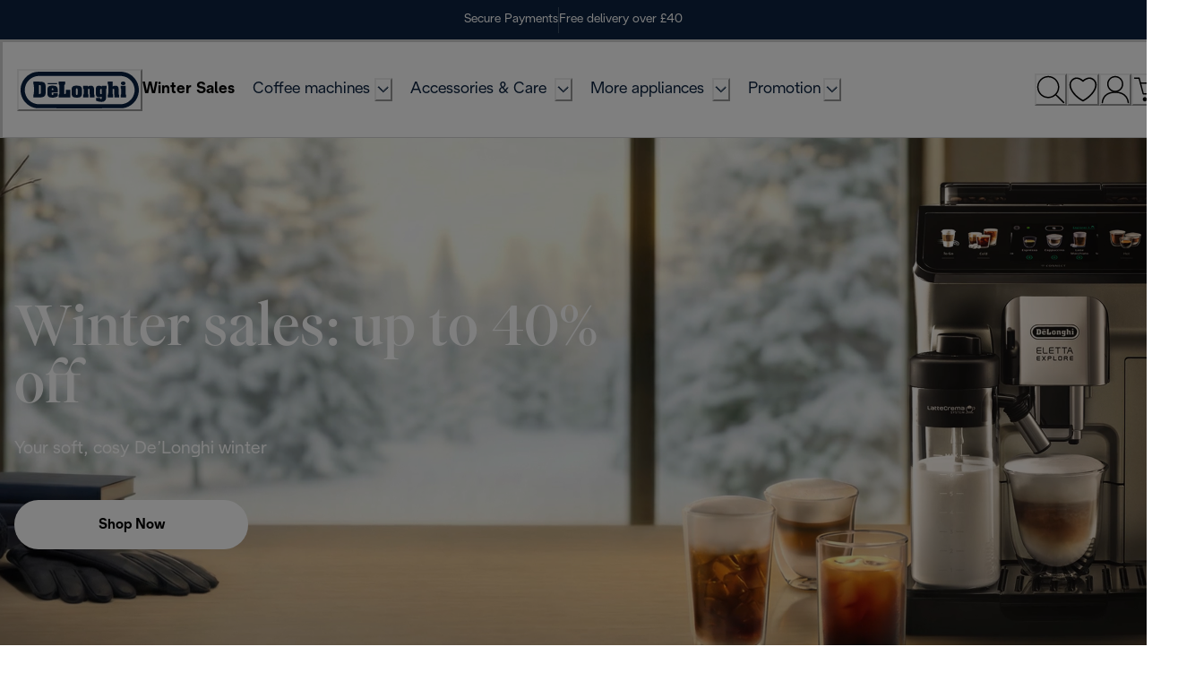

--- FILE ---
content_type: application/javascript
request_url: https://www.delonghi.com/HsiaKAUPyk4fYO2YVOdy/EJwizVSzhGNtDk1f9h/ai9Y/Oz/cbfDEZOTcB
body_size: 162099
content:
(function(){if(typeof Array.prototype.entries!=='function'){Object.defineProperty(Array.prototype,'entries',{value:function(){var index=0;const array=this;return {next:function(){if(index<array.length){return {value:[index,array[index++]],done:false};}else{return {done:true};}},[Symbol.iterator]:function(){return this;}};},writable:true,configurable:true});}}());(function(){zX();U0m();O8m();var A7=function VS(wQ,rS){var sY=VS;do{switch(wQ){case wX:{wQ=Zm;while(p7(vS,gK)){if(sV(MH[rQ[pQ]],O9[rQ[dk]])&&tt(MH,U3[rQ[gK]])){if(vq(U3,R8)){Iq+=VS(lN,[AY]);}return Iq;}if(DD(MH[rQ[pQ]],O9[rQ[dk]])){var MQ=p3[U3[MH[gK]][gK]];var gV=VS.call(null,vb,[OU(AY,HU[IU(HU.length,dk)]),J7,MH[dk],vS,MQ]);Iq+=gV;MH=MH[gK];vS-=jR(EE,[gV]);}else if(DD(U3[MH][rQ[pQ]],O9[rQ[dk]])){var MQ=p3[U3[MH][gK]];var gV=VS(vb,[OU(AY,HU[IU(HU.length,dk)]),BY,gK,vS,MQ]);Iq+=gV;vS-=jR(EE,[gV]);}else{Iq+=VS(lN,[AY]);AY+=U3[MH];--vS;};++MH;}}break;case Ug:{return BK;}break;case fZ:{wQ-=nX;if(YV(SQ,Mf[rQ[gK]])){do{bV()[Mf[SQ]]=UV(IU(SQ,kD))?function(){R8=[];VS.call(this,jZ,[Mf]);return '';}:function(){var RK=Mf[SQ];var g7=bV()[RK];return function(Q6,ZS,Ew,X7,w6){if(DD(arguments.length,gK)){return g7;}var TQ=VS(vb,[Q6,wV,Ew,X7,hr]);bV()[RK]=function(){return TQ;};return TQ;};}();++SQ;}while(YV(SQ,Mf[rQ[gK]]));}}break;case m9:{var jD=rS[HE];if(DD(typeof QV,bU[kD])){QV=g6;}var pU=OU([],[]);wQ-=rE;Dw=IU(Uf,HU[IU(HU.length,dk)]);}break;case Zm:{wQ+=D0;return Iq;}break;case vb:{var WY=rS[hh];wQ+=tN;var BQ=rS[Tm];var MH=rS[mm];var vS=rS[EE];var U3=rS[VL];if(DD(typeof U3,rQ[kD])){U3=R8;}var Iq=OU([],[]);AY=IU(WY,HU[IU(HU.length,dk)]);}break;case Hm:{var TS=P7?O9[Kw()[nY(pQ)](UV(UV(gK)),O8,gY)]:O9[Hr()[z6(gK)](UD,x8,LY)];for(var RQ=gK;YV(RQ,wt[sV(typeof Kw()[nY(zU)],OU('',[][[]]))?Kw()[nY(gK)].call(null,EU,Jq,TU):Kw()[nY(kD)](P8,jK,cH)]);RQ=OU(RQ,dk)){h8[hV()[bQ(KV)].apply(null,[L7,hr])](TS(fR(wt[RQ])));}var Oq;return HU.pop(),Oq=h8,Oq;}break;case jZ:{var Mf=rS[hh];wQ+=dL;var SQ=gK;}break;case I:{return pU;}break;case lN:{var F8=rS[hh];wQ=NN;if(OR(F8,IL)){return O9[dD[pQ]][dD[dk]](F8);}else{F8-=sX;return O9[dD[pQ]][dD[dk]][dD[gK]](null,[OU(CV(F8,R7),BN),OU(zR(F8,Xg),RC)]);}}break;case X4:{wQ+=Dm;while(p7(z7,gK)){if(sV(jD[bU[pQ]],O9[bU[dk]])&&tt(jD,QV[bU[gK]])){if(vq(QV,g6)){pU+=VS(lN,[Dw]);}return pU;}if(DD(jD[bU[pQ]],O9[bU[dk]])){var Tt=b3[QV[jD[gK]][gK]];var LD=VS(cN,[UV(UV({})),Tt,FU,z7,OU(Dw,HU[IU(HU.length,dk)]),jD[dk]]);pU+=LD;jD=jD[gK];z7-=jR(sL,[LD]);}else if(DD(QV[jD][bU[pQ]],O9[bU[dk]])){var Tt=b3[QV[jD][gK]];var LD=VS(cN,[PY,Tt,J7,z7,OU(Dw,HU[IU(HU.length,dk)]),gK]);pU+=LD;z7-=jR(sL,[LD]);}else{pU+=VS(lN,[Dw]);Dw+=QV[jD];--z7;};++jD;}}break;case cC:{if(YV(T6,rD.length)){do{KD()[rD[T6]]=UV(IU(T6,R7))?function(){return jR.apply(this,[BC,arguments]);}:function(){var M6=rD[T6];return function(q6,T8,kS){var JS=E7(gK,T8,kS);KD()[M6]=function(){return JS;};return JS;};}();++T6;}while(YV(T6,rD.length));}wQ=NN;}break;case UL:{wQ=Ug;while(p7(ct,gK)){if(sV(cK[Yt[pQ]],O9[Yt[dk]])&&tt(cK,HS[Yt[gK]])){if(vq(HS,SV)){BK+=VS(lN,[hY]);}return BK;}if(DD(cK[Yt[pQ]],O9[Yt[dk]])){var zV=lU[HS[cK[gK]][gK]];var MV=VS.call(null,Xb,[cK[dk],ct,zV,OU(hY,HU[IU(HU.length,dk)])]);BK+=MV;cK=cK[gK];ct-=jR(lN,[MV]);}else if(DD(HS[cK][Yt[pQ]],O9[Yt[dk]])){var zV=lU[HS[cK][gK]];var MV=VS(Xb,[gK,ct,zV,OU(hY,HU[IU(HU.length,dk)])]);BK+=MV;ct-=jR(lN,[MV]);}else{BK+=VS(lN,[hY]);hY+=HS[cK];--ct;};++cK;}}break;case z0:{wQ-=TG;hY=IU(df,HU[IU(HU.length,dk)]);}break;case Sm:{var wt=rS[hh];wQ+=KN;var P7=rS[Tm];var h8=[];HU.push(YD);var fR=mK(d0,[]);}break;case Xb:{var cK=rS[hh];var ct=rS[Tm];var HS=rS[mm];var df=rS[EE];if(DD(typeof HS,Yt[kD])){HS=SV;}var BK=OU([],[]);wQ+=tZ;}break;case cN:{wQ+=Rk;var jt=rS[hh];var QV=rS[Tm];var sR=rS[mm];var z7=rS[EE];var Uf=rS[VL];}break;case qb:{var rD=rS[hh];wQ=cC;Zf(rD[gK]);var T6=gK;}break;}}while(wQ!=NN);};var OR=function(dV,NH){return dV<=NH;};var Yq=function(){return A7.apply(this,[jZ,arguments]);};var vq=function(HK,kr){return HK==kr;};var zf=function(wr){return O9["Math"]["floor"](O9["Math"]["random"]()*wr["length"]);};var xr=function(vH){var j7=vH%4;if(j7===2)j7=3;var tf=42+j7;var V8;if(tf===42){V8=function wf(BU,s3){return BU*s3;};}else if(tf===43){V8=function Qt(XD,pY){return XD+pY;};}else{V8=function XY(mq,DU){return mq-DU;};}return V8;};var Y6=function(bD){var U7=0;for(var RU=0;RU<bD["length"];RU++){U7=U7+bD["charCodeAt"](RU);}return U7;};var UH=function(wD){var pV=['text','search','url','email','tel','number'];wD=wD["toLowerCase"]();if(pV["indexOf"](wD)!==-1)return 0;else if(wD==='password')return 1;else return 2;};var OU=function(XR,HQ){return XR+HQ;};var qQ=function(){return mK.apply(this,[D,arguments]);};var AK=function JK(AD,gq){'use strict';var EV=JK;switch(AD){case lX:{var SS=gq[hh];var r8;HU.push(J6);return r8=SS&&vq(KD()[sQ(Lr)].apply(null,[CD,Mk,hr]),typeof O9[DD(typeof hV()[bQ(Lr)],'undefined')?hV()[bQ(fD)](CQ,wK):hV()[bQ(dS)](xK,U6)])&&DD(SS[Kw()[nY(zU)].apply(null,[TV,hU,V2])],O9[hV()[bQ(dS)](xK,U6)])&&sV(SS,O9[sV(typeof hV()[bQ(KV)],OU('',[][[]]))?hV()[bQ(dS)](xK,U6):hV()[bQ(fD)].apply(null,[K8,R6])][hV()[bQ(Rw)](cq,Bw)])?Kw()[nY(mQ)](vK,HV,rV):typeof SS,HU.pop(),r8;}break;case Xb:{var W6=gq[hh];return typeof W6;}break;case TZ:{var Qq=gq[hh];var LQ=gq[Tm];var vV=gq[mm];HU.push(mU);Qq[LQ]=vV[XH()[WS(dS)].call(null,YD,gw)];HU.pop();}break;case LC:{var N3=gq[hh];var x3=gq[Tm];var fQ=gq[mm];return N3[x3]=fQ;}break;case AX:{var P6=gq[hh];var Ct=gq[Tm];var g8=gq[mm];HU.push(tD);try{var pS=HU.length;var nV=UV([]);var k7;return k7=jR(Mb,[hV()[bQ(fr)](YR,Tr),XH()[WS(K8)](Q8,m7),Kw()[nY(p6)](mQ,UY,UU),P6.call(Ct,g8)]),HU.pop(),k7;}catch(Ff){HU.splice(IU(pS,dk),Infinity,tD);var Kr;return Kr=jR(Mb,[hV()[bQ(fr)](YR,Tr),Kw()[nY(x8)](hf,dS,lR),DD(typeof Kw()[nY(K8)],OU([],[][[]]))?Kw()[nY(kD)](LY,dH,tV):Kw()[nY(p6)](cD,UY,UU),Ff]),HU.pop(),Kr;}HU.pop();}break;case T:{return this;}break;case d9:{var vQ=gq[hh];var kV;HU.push(WQ);return kV=jR(Mb,[KD()[sQ(vR)](zU,VX,QR),vQ]),HU.pop(),kV;}break;case qZ:{return this;}break;case hn:{return this;}break;case l0:{HU.push(PK);var RD;return RD=KD()[sQ(cD)].apply(null,[If,m8,CH]),HU.pop(),RD;}break;case Mh:{var NS=gq[hh];HU.push(Gr);var gD=O9[sV(typeof Kw()[nY(fr)],OU('',[][[]]))?Kw()[nY(B7)](mQ,Kf,FS):Kw()[nY(kD)].call(null,Wr,KU,Et)](NS);var UJ=[];for(var vp in gD)UJ[hV()[bQ(KV)].apply(null,[J6,hr])](vp);UJ[KO()[Gj(R7)](Xl,WI,Sj,KV,Rv,UV(dk))]();var Lz;return Lz=function QB(){HU.push(Ux);for(;UJ[Kw()[nY(gK)].apply(null,[UV([]),Jq,MM])];){var QO=UJ[hV()[bQ(cD)](FF,w5)]();if(Dz(QO,gD)){var zA;return QB[XH()[WS(dS)].apply(null,[YD,JM])]=QO,QB[Hr()[z6(MF)](qp,EU,x8)]=UV(jF[Xl]),HU.pop(),zA=QB,zA;}}QB[DD(typeof Hr()[z6(mQ)],OU([],[][[]]))?Hr()[z6(Qv)](ZA,Zc,ZP):Hr()[z6(MF)](qp,EU,J7)]=UV(jF[Qv]);var HF;return HU.pop(),HF=QB,HF;},HU.pop(),Lz;}break;case TN:{HU.push(vl);this[Hr()[z6(MF)].call(null,zF,EU,CB)]=UV(gK);var Al=this[A5()[VT(fD)].apply(null,[UV(dk),P8,gK,R7,zB,U6])][gK][A5()[VT(KV)](UV(UV([])),fI,UV(UV({})),R7,QF,Xs)];if(DD(Kw()[nY(x8)](UV(gK),dS,wv),Al[DD(typeof hV()[bQ(R7)],OU([],[][[]]))?hV()[bQ(fD)](Wc,Xl):hV()[bQ(fr)](xl,Tr)]))throw Al[Kw()[nY(p6)].apply(null,[Tr,UY,hB])];var RB;return RB=this[hV()[bQ(L7)](J5,Q5)],HU.pop(),RB;}break;case Og:{var rT=gq[hh];HU.push(Zp);var wP;return wP=rT&&vq(KD()[sQ(Lr)](cO,WE,hr),typeof O9[hV()[bQ(dS)](cv,U6)])&&DD(rT[Kw()[nY(zU)](CT,hU,Wg)],O9[DD(typeof hV()[bQ(XM)],OU('',[][[]]))?hV()[bQ(fD)](KT,CF):hV()[bQ(dS)].call(null,cv,U6)])&&sV(rT,O9[hV()[bQ(dS)](cv,U6)][hV()[bQ(Rw)](cF,Bw)])?Kw()[nY(mQ)](tO,HV,wF):typeof rT,HU.pop(),wP;}break;case lN:{var Us=gq[hh];return typeof Us;}break;case UZ:{var mv=gq[hh];HU.push(tO);var LI;return LI=mv&&vq(KD()[sQ(Lr)](UV(gK),tT,hr),typeof O9[hV()[bQ(dS)](TM,U6)])&&DD(mv[sV(typeof Kw()[nY(U6)],OU('',[][[]]))?Kw()[nY(zU)].apply(null,[U6,hU,Xz]):Kw()[nY(kD)].call(null,K8,Yx,dv)],O9[hV()[bQ(dS)](TM,U6)])&&sV(mv,O9[hV()[bQ(dS)](TM,U6)][hV()[bQ(Rw)].call(null,zv,Bw)])?Kw()[nY(mQ)](UV([]),HV,Pw):typeof mv,HU.pop(),LI;}break;case LZ:{var DP=gq[hh];return typeof DP;}break;case A:{var rl=gq[hh];HU.push(OJ);var dM;return dM=rl&&vq(KD()[sQ(Lr)].call(null,EU,Hg,hr),typeof O9[hV()[bQ(dS)].call(null,Vj,U6)])&&DD(rl[sV(typeof Kw()[nY(Rw)],'undefined')?Kw()[nY(zU)](kD,hU,O):Kw()[nY(kD)](Aj,lx,PY)],O9[hV()[bQ(dS)].call(null,Vj,U6)])&&sV(rl,O9[hV()[bQ(dS)].apply(null,[Vj,U6])][DD(typeof hV()[bQ(EU)],OU('',[][[]]))?hV()[bQ(fD)](Ox,UO):hV()[bQ(Rw)].call(null,Wv,Bw)])?Kw()[nY(mQ)](EU,HV,Xj):typeof rl,HU.pop(),dM;}break;case RG:{var Mc=gq[hh];return typeof Mc;}break;case Bh:{var FO=gq[hh];HU.push(Vv);var bP;return bP=FO&&vq(KD()[sQ(Lr)](Lc,X2,hr),typeof O9[sV(typeof hV()[bQ(gv)],OU([],[][[]]))?hV()[bQ(dS)](fl,U6):hV()[bQ(fD)](JP,VO)])&&DD(FO[Kw()[nY(zU)](Jq,hU,c9)],O9[hV()[bQ(dS)].call(null,fl,U6)])&&sV(FO,O9[hV()[bQ(dS)](fl,U6)][hV()[bQ(Rw)].apply(null,[LF,Bw])])?Kw()[nY(mQ)](Ks,HV,Wv):typeof FO,HU.pop(),bP;}break;case PC:{var LJ=gq[hh];return typeof LJ;}break;case q4:{var ms=gq[hh];var OO=gq[Tm];var Kv=gq[mm];HU.push(Lj);ms[OO]=Kv[XH()[WS(dS)].call(null,YD,BE)];HU.pop();}break;case vE:{var s5=gq[hh];var S5=gq[Tm];var bv=gq[mm];return s5[S5]=bv;}break;case NX:{var BJ=gq[hh];var Y5=gq[Tm];var wx=gq[mm];HU.push(Ml);try{var kj=HU.length;var hz=UV([]);var wJ;return wJ=jR(Mb,[hV()[bQ(fr)].call(null,Yf,Tr),XH()[WS(K8)].call(null,Q8,gR),Kw()[nY(p6)].apply(null,[PF,UY,H5]),BJ.call(Y5,wx)]),HU.pop(),wJ;}catch(nv){HU.splice(IU(kj,dk),Infinity,Ml);var Yl;return Yl=jR(Mb,[hV()[bQ(fr)](Yf,Tr),Kw()[nY(x8)].call(null,tP,dS,CF),Kw()[nY(p6)](hr,UY,H5),nv]),HU.pop(),Yl;}HU.pop();}break;case Mb:{return this;}break;case Zk:{var AB=gq[hh];var kB;HU.push(Lc);return kB=jR(Mb,[DD(typeof KD()[sQ(Et)],OU([],[][[]]))?KD()[sQ(R7)](FU,SF,UF):KD()[sQ(vR)].call(null,UV(UV({})),PO,QR),AB]),HU.pop(),kB;}break;}};var lz=function(){return ["\x6c\x65\x6e\x67\x74\x68","\x41\x72\x72\x61\x79","\x63\x6f\x6e\x73\x74\x72\x75\x63\x74\x6f\x72","\x6e\x75\x6d\x62\x65\x72"];};var LA=function(fJ){return -fJ;};var Vs=function(dJ,Yj){return dJ*Yj;};var NO=function lA(Fl,AM){'use strict';var Bv=lA;switch(Fl){case KZ:{return this;}break;case qZ:{return this;}break;case gE:{var l5;HU.push(Gv);return l5=KD()[sQ(cD)].apply(null,[Hp,SP,CH]),HU.pop(),l5;}break;case hh:{var vs=AM[hh];HU.push(Bs);var bx=O9[Kw()[nY(B7)](p6,Kf,YY)](vs);var Pj=[];for(var wM in bx)Pj[hV()[bQ(KV)].apply(null,[v8,hr])](wM);Pj[KO()[Gj(R7)](zU,TK,Sj,KV,dS,UV([]))]();var Iw;return Iw=function pF(){HU.push(bc);for(;Pj[Kw()[nY(gK)](ZP,Jq,Cx)];){var mI=Pj[hV()[bQ(cD)](KM,w5)]();if(Dz(mI,bx)){var G5;return pF[XH()[WS(dS)](YD,Op)]=mI,pF[Hr()[z6(MF)].call(null,fP,EU,cO)]=UV(dk),HU.pop(),G5=pF,G5;}}pF[Hr()[z6(MF)].apply(null,[fP,EU,UV({})])]=UV(jF[Qv]);var Zz;return HU.pop(),Zz=pF,Zz;},HU.pop(),Iw;}break;case jh:{HU.push(EA);this[DD(typeof Hr()[z6(dk)],OU([],[][[]]))?Hr()[z6(Qv)].apply(null,[cO,gc,UY]):Hr()[z6(MF)].call(null,nO,EU,UV(UV(dk)))]=UV(gK);var AO=this[A5()[VT(fD)](rM,YD,cO,R7,xx,U6)][gK][A5()[VT(KV)](QR,fr,UV(UV([])),R7,Pp,Xs)];if(DD(Kw()[nY(x8)](UT,dS,x5),AO[hV()[bQ(fr)].apply(null,[hp,Tr])]))throw AO[Kw()[nY(p6)].apply(null,[Aj,UY,Sx])];var Qz;return Qz=this[hV()[bQ(L7)](YI,Q5)],HU.pop(),Qz;}break;case Mb:{var Fz=AM[hh];HU.push(bA);var F5;return F5=Fz&&vq(KD()[sQ(Lr)](CA,ZH,hr),typeof O9[hV()[bQ(dS)].apply(null,[EP,U6])])&&DD(Fz[Kw()[nY(zU)](CM,hU,nz)],O9[sV(typeof hV()[bQ(wV)],OU('',[][[]]))?hV()[bQ(dS)](EP,U6):hV()[bQ(fD)].apply(null,[rp,dl])])&&sV(Fz,O9[hV()[bQ(dS)].call(null,EP,U6)][hV()[bQ(Rw)](Oz,Bw)])?Kw()[nY(mQ)](fI,HV,UI):typeof Fz,HU.pop(),F5;}break;case KX:{var zM=AM[hh];return typeof zM;}break;case D:{var dP=AM[hh];var MO=AM[Tm];var Fw=AM[mm];HU.push(lJ);dP[MO]=Fw[sV(typeof XH()[WS(fx)],OU('',[][[]]))?XH()[WS(dS)](YD,MA):XH()[WS(wl)](hP,Sz)];HU.pop();}break;case Sm:{var BO=AM[hh];var cB=AM[Tm];var Fj=AM[mm];return BO[cB]=Fj;}break;case NL:{var LO=AM[hh];var HA=AM[Tm];var vj=AM[mm];HU.push(Ks);try{var zJ=HU.length;var Mw=UV([]);var Qx;return Qx=jR(Mb,[hV()[bQ(fr)](Jz,Tr),XH()[WS(K8)](Q8,pM),sV(typeof Kw()[nY(c5)],OU([],[][[]]))?Kw()[nY(p6)](UV(UV([])),UY,Dx):Kw()[nY(kD)].apply(null,[CB,sB,Mj]),LO.call(HA,vj)]),HU.pop(),Qx;}catch(Hz){HU.splice(IU(zJ,dk),Infinity,Ks);var RA;return RA=jR(Mb,[hV()[bQ(fr)].call(null,Jz,Tr),Kw()[nY(x8)](UV(UV([])),dS,qO),Kw()[nY(p6)].call(null,UV(UV([])),UY,Dx),Hz]),HU.pop(),RA;}HU.pop();}break;case OX:{return this;}break;case p4:{var IJ=AM[hh];HU.push(U5);var Px;return Px=jR(Mb,[KD()[sQ(vR)].call(null,gK,Kq,QR),IJ]),HU.pop(),Px;}break;case TN:{return this;}break;case mm:{return this;}break;case FC:{var gl;HU.push(Ax);return gl=KD()[sQ(cD)].apply(null,[sM,VB,CH]),HU.pop(),gl;}break;case Ek:{var hM=AM[hh];HU.push(Yp);var Ix=O9[Kw()[nY(B7)](UV(UV(gK)),Kf,X6)](hM);var CO=[];for(var D5 in Ix)CO[hV()[bQ(KV)].apply(null,[Zx,hr])](D5);CO[KO()[Gj(R7)](UV(UV({})),OI,Sj,KV,zU,cO)]();var Cp;return Cp=function fs(){HU.push(MI);for(;CO[Kw()[nY(gK)].call(null,O8,Jq,rv)];){var P5=CO[hV()[bQ(cD)](zP,w5)]();if(Dz(P5,Ix)){var Iv;return fs[XH()[WS(dS)].call(null,YD,NA)]=P5,fs[Hr()[z6(MF)].apply(null,[nc,EU,pQ])]=UV(dk),HU.pop(),Iv=fs,Iv;}}fs[Hr()[z6(MF)](nc,EU,Nj)]=UV(jF[Qv]);var EF;return HU.pop(),EF=fs,EF;},HU.pop(),Cp;}break;case JL:{HU.push(Jx);this[Hr()[z6(MF)].call(null,qz,EU,x8)]=UV(gK);var kT=this[A5()[VT(fD)].apply(null,[tF,sM,K8,R7,Hj,U6])][gK][A5()[VT(KV)](UV(UV([])),Lc,UV(UV(dk)),R7,Lx,Xs)];if(DD(Kw()[nY(x8)].apply(null,[Uj,dS,jO]),kT[hV()[bQ(fr)](XF,Tr)]))throw kT[Kw()[nY(p6)](Fv,UY,fp)];var SA;return SA=this[hV()[bQ(L7)](NP,Q5)],HU.pop(),SA;}break;case DE:{var DB=AM[hh];var ZI;HU.push(BI);return ZI=DB&&vq(KD()[sQ(Lr)](Et,cQ,hr),typeof O9[hV()[bQ(dS)].apply(null,[cP,U6])])&&DD(DB[Kw()[nY(zU)].call(null,LB,hU,GB)],O9[sV(typeof hV()[bQ(HV)],'undefined')?hV()[bQ(dS)](cP,U6):hV()[bQ(fD)](dp,T5)])&&sV(DB,O9[hV()[bQ(dS)](cP,U6)][hV()[bQ(Rw)].apply(null,[KM,Bw])])?Kw()[nY(mQ)](pQ,HV,dz):typeof DB,HU.pop(),ZI;}break;case nZ:{var jw=AM[hh];return typeof jw;}break;case XL:{var TO=AM[hh];var Kc=AM[Tm];var xc=AM[mm];HU.push(x8);TO[Kc]=xc[XH()[WS(dS)](YD,gT)];HU.pop();}break;case tN:{var JA=AM[hh];var UB=AM[Tm];var tl=AM[mm];return JA[UB]=tl;}break;case n4:{var nB=AM[hh];var dF=AM[Tm];var Nv=AM[mm];HU.push(Ms);try{var Uz=HU.length;var qj=UV(Tm);var YO;return YO=jR(Mb,[hV()[bQ(fr)](JR,Tr),sV(typeof XH()[WS(Q8)],OU([],[][[]]))?XH()[WS(K8)](Q8,GV):XH()[WS(wl)].call(null,Nx,T5),Kw()[nY(p6)].call(null,UV(dk),UY,WU),nB.call(dF,Nv)]),HU.pop(),YO;}catch(ST){HU.splice(IU(Uz,dk),Infinity,Ms);var MJ;return MJ=jR(Mb,[hV()[bQ(fr)].apply(null,[JR,Tr]),Kw()[nY(x8)].call(null,UY,dS,xH),Kw()[nY(p6)](UV(dk),UY,WU),ST]),HU.pop(),MJ;}HU.pop();}break;case X4:{return this;}break;case F9:{var Gl=AM[hh];var rP;HU.push(XO);return rP=jR(Mb,[DD(typeof KD()[sQ(kP)],'undefined')?KD()[sQ(R7)](U6,DM,QP):KD()[sQ(vR)](Zc,Vf,QR),Gl]),HU.pop(),rP;}break;case ph:{return this;}break;}};var kl=function(kF,tj){return kF<<tj;};var UV=function(jI){return !jI;};var tt=function(KB,Tp){return KB>=Tp;};var B5=function(gF){var vv=gF[0]-gF[1];var sO=gF[2]-gF[3];var lj=gF[4]-gF[5];var CP=O9["Math"]["sqrt"](vv*vv+sO*sO+lj*lj);return O9["Math"]["floor"](CP);};var gO=function(){return A7.apply(this,[cN,arguments]);};var vF=function(){if(O9["Date"]["now"]&&typeof O9["Date"]["now"]()==='number'){return O9["Date"]["now"]();}else{return +new (O9["Date"])();}};var mJ=function(OA){var Lp=1;var z5=[];var gP=O9["Math"]["sqrt"](OA);while(Lp<=gP&&z5["length"]<6){if(OA%Lp===0){if(OA/Lp===Lp){z5["push"](Lp);}else{z5["push"](Lp,OA/Lp);}}Lp=Lp+1;}return z5;};var Ww=function YF(Yz,YP){var OB=YF;for(Yz;Yz!=nX;Yz){switch(Yz){case Wn:{for(var jv=IU(sP.length,dk);tt(jv,gK);jv--){var rz=zR(IU(OU(jv,RF),HU[IU(HU.length,dk)]),Jv.length);var Sc=xF(sP,jv);var XJ=xF(Jv,rz);cJ+=A7(lN,[CJ(Dv(CJ(Sc,XJ)),mT(Sc,XJ))]);}Yz-=RE;}break;case T2:{Yz=nX;return NB;}break;case bX:{return kp;}break;case hm:{Yz-=q0;return mK(LC,[cJ]);}break;case KE:{Yz-=lm;return Dl;}break;case Og:{var IA=YP[hh];var NB=OU([],[]);Yz+=r4;var jz=IU(IA.length,dk);if(tt(jz,gK)){do{NB+=IA[jz];jz--;}while(tt(jz,gK));}}break;case Mh:{Yz=nX;var vw=YP[hh];Gx.ZG=YF(Og,[vw]);while(YV(Gx.ZG.length,sC))Gx.ZG+=Gx.ZG;}break;case jZ:{HU.push(xJ);Yz=nX;Bl=function(rF){return YF.apply(this,[Mh,arguments]);};mK(G9,[Pp,rI,rM]);HU.pop();}break;case vn:{return YF(Eb,[mj]);}break;case P4:{var RF=YP[hh];Yz=Wn;var ZF=YP[Tm];var Jv=HP[UP];var cJ=OU([],[]);var sP=HP[ZF];}break;case HE:{var Kl=YP[hh];var lF=OU([],[]);Yz=nX;for(var js=IU(Kl.length,dk);tt(js,gK);js--){lF+=Kl[js];}return lF;}break;case A2:{Yz-=MZ;if(YV(El,sF.length)){do{Kw()[sF[El]]=UV(IU(El,kD))?function(){return jR.apply(this,[zE,arguments]);}:function(){var dj=sF[El];return function(ql,Il,WB){var KI=EO(R5,Il,WB);Kw()[dj]=function(){return KI;};return KI;};}();++El;}while(YV(El,sF.length));}}break;case QL:{var mP=YP[hh];f5.SL=YF(HE,[mP]);while(YV(f5.SL.length,LY))f5.SL+=f5.SL;Yz=nX;}break;case x9:{var dc=IU(rc.length,dk);Yz+=Nk;if(tt(dc,gK)){do{var VM=zR(IU(OU(dc,Pc),HU[IU(HU.length,dk)]),sp.length);var dB=xF(rc,dc);var TB=xF(sp,VM);cs+=A7(lN,[mT(CJ(Dv(dB),TB),CJ(Dv(TB),dB))]);dc--;}while(tt(dc,gK));}}break;case N0:{var mj=OU([],[]);var Wl=bp[hv];for(var XP=IU(Wl.length,dk);tt(XP,gK);XP--){var tx=zR(IU(OU(XP,GP),HU[IU(HU.length,dk)]),wj.length);var fO=xF(Wl,XP);var YT=xF(wj,tx);mj+=A7(lN,[mT(CJ(Dv(fO),YT),CJ(Dv(YT),fO))]);}Yz-=f4;}break;case ZE:{Yz+=xZ;for(var b5=gK;YV(b5,Jj.length);++b5){hV()[Jj[b5]]=UV(IU(b5,fD))?function(){return jR.apply(this,[VL,arguments]);}:function(){var qB=Jj[b5];return function(dI,Av){var Oc=f5(dI,Av);hV()[qB]=function(){return Oc;};return Oc;};}();}}break;case PN:{Yz-=nX;return mK(Wb,[cs]);}break;case KZ:{HU.push(g5);sv=function(qs){return YF.apply(this,[QL,arguments]);};Yz=nX;f5.call(null,Mz,dS);HU.pop();}break;case nG:{Yz-=xG;while(tt(Lv,gK)){ks+=bj[Lv];Lv--;}return ks;}break;case TZ:{var vz=YP[hh];var Pc=YP[Tm];var IM=YP[mm];var sp=Jw[Fp];var cs=OU([],[]);Yz+=S;var rc=Jw[IM];}break;case AN:{Yz=nG;var bj=YP[hh];var ks=OU([],[]);var Lv=IU(bj.length,dk);}break;case nE:{Yz=bX;var Ss=mx[nF];var bO=gK;while(YV(bO,Ss.length)){var hA=xF(Ss,bO);var AP=xF(Gx.ZG,lB++);kp+=A7(lN,[CJ(mT(Dv(hA),Dv(AP)),mT(hA,AP))]);bO++;}}break;case FC:{Yz+=nZ;var zs=YP[hh];E7.C4=YF(AN,[zs]);while(YV(E7.C4.length,UE))E7.C4+=E7.C4;}break;case cN:{HU.push(kz);Yz=nX;Zf=function(cc){return YF.apply(this,[FC,arguments]);};E7(UV(UV([])),RT,Lc);HU.pop();}break;case V4:{var rJ=YP[hh];var vB=OU([],[]);var NI=IU(rJ.length,dk);while(tt(NI,gK)){vB+=rJ[NI];NI--;}Yz=nX;return vB;}break;case Eg:{Yz+=Sg;if(YV(Pz,k5.length)){do{var qM=xF(k5,Pz);var CI=xF(EO.tE,Bj++);Dl+=A7(lN,[mT(CJ(Dv(qM),CI),CJ(Dv(CI),qM))]);Pz++;}while(YV(Pz,k5.length));}}break;case Kb:{var qv=YP[hh];Yz+=QZ;EO.tE=YF(V4,[qv]);while(YV(EO.tE.length,ZP))EO.tE+=EO.tE;}break;case P2:{Yz=nX;HU.push(ws);AA=function(EJ){return YF.apply(this,[Kb,arguments]);};YF.call(null,D0,[dk,K8,nx]);HU.pop();}break;case Mb:{Yz+=gZ;var rs=YP[hh];var jx=OU([],[]);for(var QT=IU(rs.length,dk);tt(QT,gK);QT--){jx+=rs[QT];}return jx;}break;case Z4:{var gA=YP[hh];Yz-=jb;C5.tn=YF(Mb,[gA]);while(YV(C5.tn.length,UA))C5.tn+=C5.tn;}break;case XZ:{HU.push(Ov);lv=function(hs){return YF.apply(this,[Z4,arguments]);};mK(mb,[fr,JJ]);Yz-=gh;HU.pop();}break;case hC:{Yz-=Nb;var bT=YP[hh];var nF=YP[Tm];var fv=YP[mm];var kp=OU([],[]);var lB=zR(IU(bT,HU[IU(HU.length,dk)]),fI);}break;case rg:{Yz-=lC;var JB=YP[hh];Gx=function(sz,Up,vJ){return YF.apply(this,[hC,arguments]);};return Bl(JB);}break;case rk:{var Vp=YP[hh];var nT=YP[Tm];var vx=YP[mm];var Dl=OU([],[]);var Bj=zR(IU(vx,HU[IU(HU.length,dk)]),fr);var k5=bp[nT];Yz+=nX;var Pz=gK;}break;case Eb:{Yz-=Z0;var Cj=YP[hh];EO=function(pO,BM,fA){return YF.apply(this,[rk,arguments]);};return AA(Cj);}break;case PZ:{var sF=YP[hh];AA(sF[gK]);Yz-=KZ;var El=gK;}break;case MC:{var Jj=YP[hh];Yz-=T4;sv(Jj[gK]);}break;case D0:{var dO=YP[hh];var hv=YP[Tm];Yz=N0;var GP=YP[mm];var wj=bp[P8];}break;case jG:{Yz=nX;return [Lr,dk,K8,zU,LA(zU),dS,[kD],LA(PY),Fv,R7,LA(qJ),cO,QR,fD,LA(dS),LA(Qv),kD,J7,LA(zO),PY,kD,LA(KV),gK,LA(Rw),Rw,LA(KV),fx,LA(fD),Nj,LA(kD),Qv,LA(Qv),LA(zU),Et,LA(kP),L7,Xl,gK,kD,LA(fD),pQ,LA(CM),hI,Lc,dS,LA(vK),LA(CM),PF,fx,zU,LA(Et),LA(IP),tO,Rw,LA(pQ),Nj,LA(U6),U6,LA(Nj),fI,B7,gK,LA(Qv),LA(UT),LA(QR),[gK],gK,gK,gK,gK,[dS],LA(NM),U6,LA(Nj),dS,[kD],Mp,LA(P8),Et,LA(Qv),LA(pQ),LA(Qv),B7,LA(fI),[dS],pQ,kD,LA(QR),LA(Rw),fI,LA(B7),fI,kD,LA(U6),Wr,gK,Et,LA(dS),Et,gK,LA(KV),LA(dk),LA(B7),P8,LA(fI),LA(fD),LA(dk),fr,LA(dS),LA(dS),zU,LA(R7),dk,dS,LA(dS),dS,dS,LA(fI),LA(P8),LA(kD),Rw,Rw,Rw,LA(fD),Rw,zU,LA(QR),[vK],rI,LA(Rw),QR,Rw,LA(zO),PF,fx,LA(QR),bB,LA(hr),dS,LA(dk),fD,kD,LA(dS),R7,LA(R7),LA(KV),KV,kD,LA(kD),QR,Rw,LA(Mp),Rw,LA(KV),dS,LA(KV),LA(pQ),LA(pQ),fD,dk,LA(dS),Et,LA(Et),Nj,LA(kD),bB,LA(x8),Xl,LA(YD),MF,zU,pQ,LA(B7),LA(dS),gK,[dk],LA(Uj),gK,Qv,Rw,R7,LA(kD),LA(QR),LA(Qv),R7,LA(fD),dS,vR,fI,LA(J7),QR,LA(kD),LA(Rw),LA(mA),cO,Uj,gK,LA(Nj),fI,kD,Qv,LA(kP),[P8],mA,dk,Et,dk,LA(pQ),kD,LA(P8),vK,dk,LA(kD),LA(dS),LA(CM),[Et],tO,QR,[Qv],dk,R7,LA(KV),LA(CM),Fv,Rw,Rw,dk,LA(Uj),dS,LA(QR),pQ,LA(Sv),LA(YD),O8,vR,LA(TV),Rv,kD,LA(Et),dk,dS,LA(PY),[P8],XM,kD,LA(CM),Fv,QR,[Qv],dk,R7,LA(KV),LA(SI),LA(B7),[Et],gv,vK,gK,LA(vK),bB,LA(zO),Rv,LA(dS),fI,LA(Rw),LA(pQ),vK,LA(dk),LA(qJ),LB,fI,LA(pQ),dk,LA(kP),EU,LA(KV),J7,LA(vK),LA(CM),cO,LA(cO),CH,LA(fI),mQ,LA(B7),LA(QR),dS,LA(kD),LA(LY),CH,QR,LA(Nj),dS,[kD],LA(J7),LA(Jq),dk,LA(zU),[fI],LA(UT),LA(dk),kD,pQ,LA(KV),[fI],LA(dk),LA(fD),Rw,fD,LA(Nj),dS,LA(Et),QR,fI,LA(zU),P8,Qv,Uj,gK,LA(Uj),pQ,Rw,LA(Wr),CD,LA(vK),zU,fD,dk,LA(pQ),[vK],LA(Lr),LA(kD),LA(zU),LA(fD),hI,LA(pQ),kD,LA(dk),LA(dk),LA(zU),zU,fD,LA(Rw),LA(NM),fr,gK,LA(QR),dS,LA(L7),K8,P8,LA(Et),pQ,Qv,kD,gK,[dk],LA(hI),L7,LA(KV),LA(QR),Qv,LA(pQ),LA(kD),dS,gK,LA(kD),kD,LA(Rw),B7,LA(Qv),kD,dS,LA(vK),vK,GA,LA(cO),fI,LA(Et),zU,LA(R7)];}break;}}};var PJ=function(){return mK.apply(this,[hh,arguments]);};var Wp=function(){return O9["window"]["navigator"]["userAgent"]["replace"](/\\|"/g,'');};var hx=function(Zv){return O9["unescape"](O9["encodeURIComponent"](Zv));};var EM=function(){return mK.apply(this,[b0,arguments]);};var C5=function(){return mK.apply(this,[mb,arguments]);};var Zj=function bF(gJ,xO){var p5=bF;var gB=qc(new Number(S),RI);var Js=gB;gB.set(gJ);do{switch(Js+gJ){case Z2:{var pP;gJ+=fL;return HU.pop(),pP=wA[PA],pP;}break;case AC:{gJ-=Km;return HU.pop(),qA=ZM,qA;}break;case qb:{var wA=xO[hh];var PA=xO[Tm];var mp=xO[mm];HU.push(Nz);O9[Kw()[nY(B7)].call(null,UV(UV([])),Kf,TI)][DD(typeof hV()[bQ(KV)],OU([],[][[]]))?hV()[bQ(fD)](IF,sj):hV()[bQ(B7)](vI,wV)](wA,PA,jR(Mb,[XH()[WS(dS)](YD,OI),mp,Hr()[z6(B7)](fS,hl,P8),UV(gK),XH()[WS(Lr)].apply(null,[Tr,Kt]),UV(gK),DD(typeof Kw()[nY(mA)],'undefined')?Kw()[nY(kD)](vK,Tx,NA):Kw()[nY(Lr)](Fv,UF,RM),UV(gK)]));gJ+=hX;}break;case Um:{gJ+=zn;var Vl=xO[hh];HU.push(qI);var Pv=jR(Mb,[DD(typeof Hr()[z6(CH)],'undefined')?Hr()[z6(Qv)](lx,WO,CD):Hr()[z6(p6)](X5,CT,Et),Vl[gK]]);Dz(dk,Vl)&&(Pv[KO()[Gj(fI)].apply(null,[fI,lJ,MF,fI,fr,UV(UV(gK))])]=Vl[dk]),Dz(pQ,Vl)&&(Pv[KD()[sQ(p6)](kP,bz,Ol)]=Vl[pQ],Pv[XH()[WS(Gs)].call(null,Aw,tI)]=Vl[kD]),this[A5()[VT(fD)](cD,SI,Jq,R7,TU,U6)][hV()[bQ(KV)](VA,hr)](Pv);HU.pop();}break;case Ib:{var nM=sV(typeof O9[Hr()[z6(KV)](Yc,R7,Jq)][DD(typeof XH()[WS(KT)],OU([],[][[]]))?XH()[WS(wl)](SM,Rw):XH()[WS(Pl)].apply(null,[Ps,RR])],XH()[WS(B7)](NM,nz))||sV(typeof O9[XH()[WS(fI)](p6,n7)][XH()[WS(Pl)].call(null,Ps,RR)],DD(typeof XH()[WS(P8)],'undefined')?XH()[WS(wl)](sA,lp):XH()[WS(B7)](NM,nz))?sV(typeof XH()[WS(hU)],OU('',[][[]]))?XH()[WS(dk)](dS,gr):XH()[WS(wl)].call(null,dk,zI):Kw()[nY(KV)](LB,hI,tY);var Cs=Vz(O9[Hr()[z6(KV)](Yc,R7,KV)][XH()[WS(fI)](p6,n7)][KD()[sQ(Rz)](dk,ZD,DT)][KO()[Gj(hr)](cD,lx,hU,B7,LB,cD)](bV()[gp(CD)](nA,tP,Ks,fD,TV)),null)?sV(typeof XH()[WS(Pw)],OU('',[][[]]))?XH()[WS(dk)](dS,gr):XH()[WS(wl)](FB,lx):sV(typeof Kw()[nY(gv)],OU([],[][[]]))?Kw()[nY(KV)].call(null,mQ,hI,tY):Kw()[nY(kD)].call(null,UT,tM,lI);gJ+=M4;var t5=Vz(O9[Hr()[z6(KV)].call(null,Yc,R7,UV(UV([])))][XH()[WS(fI)].apply(null,[p6,n7])][KD()[sQ(Rz)].apply(null,[gs,ZD,DT])][sV(typeof KO()[Gj(Kf)],OU([],[][[]]))?KO()[Gj(hr)](Nj,lx,hU,B7,dS,TV):KO()[Gj(Et)].call(null,Aw,cI,px,SF,bB,pQ)](KD()[sQ(Rj)](UV({}),PU,Hp)),null)?XH()[WS(dk)].call(null,dS,gr):Kw()[nY(KV)].apply(null,[UV({}),hI,tY]);var xw=[q5,Cz,hF,DF,nM,Cs,t5];var ZM=xw[ll()[GO(dk)](Oj,Qv,Nj,L5)](Kw()[nY(tF)](Kf,hl,A8));var qA;}break;case qh:{var SO=xO[hh];HU.push(SF);gJ+=IC;var Gp=SO[A5()[VT(KV)](If,mQ,Aj,R7,Ts,Xs)]||{};Gp[DD(typeof hV()[bQ(TV)],'undefined')?hV()[bQ(fD)].apply(null,[LY,tA]):hV()[bQ(fr)](wB,Tr)]=sV(typeof XH()[WS(Hp)],OU('',[][[]]))?XH()[WS(K8)](Q8,ss):XH()[WS(wl)](CF,cx),delete Gp[Kw()[nY(41)].call(null,22,40,584)],SO[DD(typeof A5()[VT(Lc)],OU(Hr()[z6(Rw)](zG,gs,CA),[][[]]))?A5()[VT(QR)].call(null,UV({}),Nj,UV(UV(dk)),Rs,EU,Xs):A5()[VT(KV)](Ks,II,wV,R7,Ts,Xs)]=Gp;HU.pop();}break;case ck:{var mB=xO[hh];var Ep=xO[Tm];var JF=xO[mm];HU.push(WJ);O9[Kw()[nY(B7)](Ks,Kf,qD)][sV(typeof hV()[bQ(Mp)],OU('',[][[]]))?hV()[bQ(B7)](Bx,wV):hV()[bQ(fD)](O5,zj)](mB,Ep,jR(Mb,[XH()[WS(dS)](YD,Kq),JF,sV(typeof Hr()[z6(Rw)],'undefined')?Hr()[z6(B7)].apply(null,[lr,hl,YD]):Hr()[z6(Qv)].call(null,II,O5,gv),UV(gK),XH()[WS(Lr)](Tr,lH),UV(gK),sV(typeof Kw()[nY(R5)],OU([],[][[]]))?Kw()[nY(Lr)](Mp,UF,Nw):Kw()[nY(kD)](QR,RT,K5),UV(jF[Qv])]));var np;gJ+=ln;return HU.pop(),np=mB[Ep],np;}break;case OX:{if(sV(Ic,undefined)&&sV(Ic,null)&&p7(Ic[Kw()[nY(gK)](wV,Jq,IO)],gK)){try{var jl=HU.length;var kx=UV({});var jj=O9[ll()[GO(J7)].call(null,sl,P8,Zc,Os)](Ic)[KD()[sQ(hr)].apply(null,[PY,JV,dS])](hV()[bQ(GA)](HR,FU));if(p7(jj[Kw()[nY(gK)](vK,Jq,IO)],Rw)){dw=O9[XH()[WS(KV)].call(null,hl,UK)](jj[Rw],R7);}}catch(QA){HU.splice(IU(jl,dk),Infinity,TI);}}gJ+=Z2;}break;case vb:{var FJ=xO[hh];gJ+=w0;HU.push(xK);var mM=jR(Mb,[Hr()[z6(p6)].call(null,kY,CT,Ol),FJ[gK]]);Dz(dk,FJ)&&(mM[KO()[Gj(fI)](ZP,Ll,MF,fI,Tr,tP)]=FJ[dk]),Dz(pQ,FJ)&&(mM[KD()[sQ(p6)](II,bt,Ol)]=FJ[pQ],mM[DD(typeof XH()[WS(XM)],OU('',[][[]]))?XH()[WS(wl)](EB,mO):XH()[WS(Gs)](Aw,Lw)]=FJ[kD]),this[A5()[VT(fD)](gs,vK,bB,R7,hO,U6)][hV()[bQ(KV)].apply(null,[ZJ,hr])](mM);HU.pop();}break;case Pn:{gJ+=YN;var JI=xO[hh];HU.push(Xp);var n5=JI[DD(typeof A5()[VT(fI)],OU(Hr()[z6(Rw)].call(null,Bs,gs,Aw),[][[]]))?A5()[VT(QR)](qJ,XM,tP,Hc,WM,zl):A5()[VT(KV)](P8,Et,KV,R7,QI,Xs)]||{};n5[hV()[bQ(fr)](Tl,Tr)]=XH()[WS(K8)](Q8,WF),delete n5[Kw()[nY(41)].call(null,67,40,430)],JI[A5()[VT(KV)](Uj,Gs,kD,R7,QI,Xs)]=n5;HU.pop();}break;case ZZ:{gJ-=Q2;HU.push(xA);var q5=O9[sV(typeof Hr()[z6(hf)],'undefined')?Hr()[z6(KV)].call(null,Yc,R7,hU):Hr()[z6(Qv)](gM,Rx,Hp)][XH()[WS(Pw)].apply(null,[KV,GS])]||O9[XH()[WS(fI)].call(null,p6,n7)][XH()[WS(Pw)].apply(null,[KV,GS])]?XH()[WS(dk)].apply(null,[dS,gr]):DD(typeof Kw()[nY(UM)],'undefined')?Kw()[nY(kD)](Jq,Ev,fM):Kw()[nY(KV)].apply(null,[UV([]),hI,tY]);var Cz=Vz(O9[Hr()[z6(KV)](Yc,R7,gv)][XH()[WS(fI)](p6,n7)][KD()[sQ(Rz)](Fv,ZD,DT)][KO()[Gj(hr)].apply(null,[zU,lx,hU,B7,IP,II])](Hr()[z6(XM)](k3,hT,UV(gK))),null)?DD(typeof XH()[WS(Lr)],OU('',[][[]]))?XH()[WS(wl)](xK,kD):XH()[WS(dk)].call(null,dS,gr):Kw()[nY(KV)].apply(null,[vK,hI,tY]);var hF=Vz(typeof O9[sV(typeof Hr()[z6(cO)],OU('',[][[]]))?Hr()[z6(UT)](hD,TV,Uj):Hr()[z6(Qv)](Mx,Hv,GA)][Hr()[z6(XM)](k3,hT,gK)],DD(typeof XH()[WS(qJ)],'undefined')?XH()[WS(wl)].call(null,DO,OJ):XH()[WS(B7)](NM,nz))&&O9[DD(typeof Hr()[z6(fr)],OU('',[][[]]))?Hr()[z6(Qv)](vc,gj,pQ):Hr()[z6(UT)](hD,TV,SI)][Hr()[z6(XM)].call(null,k3,hT,UV(dk))]?XH()[WS(dk)].call(null,dS,gr):Kw()[nY(KV)](fI,hI,tY);var DF=Vz(typeof O9[Hr()[z6(KV)](Yc,R7,UV(UV([])))][DD(typeof Hr()[z6(Q8)],OU([],[][[]]))?Hr()[z6(Qv)].call(null,bM,xM,rM):Hr()[z6(XM)](k3,hT,MF)],DD(typeof XH()[WS(hU)],OU([],[][[]]))?XH()[WS(wl)].call(null,Hs,GJ):XH()[WS(B7)](NM,nz))?XH()[WS(dk)](dS,gr):Kw()[nY(KV)].apply(null,[R7,hI,tY]);}break;case dn:{var Ds;gJ-=r9;return HU.pop(),Ds=dw,Ds;}break;case XC:{var kJ;HU.push(fz);gJ+=L9;return kJ=[O9[Hr()[z6(UT)].apply(null,[t6,TV,hP])][A5()[VT(hI)](UV(gK),Mp,CM,R7,xv,MP)]?O9[Hr()[z6(UT)](t6,TV,CB)][DD(typeof A5()[VT(UY)],'undefined')?A5()[VT(QR)](P8,tO,UV(dk),p6,KP,Q8):A5()[VT(hI)](UV(gK),TV,CA,R7,xv,MP)]:DD(typeof Hr()[z6(HV)],OU('',[][[]]))?Hr()[z6(Qv)](Nc,Az,UV(gK)):Hr()[z6(Ps)].apply(null,[NQ,UY,UV([])]),O9[DD(typeof Hr()[z6(KP)],'undefined')?Hr()[z6(Qv)](MF,Zs,Et):Hr()[z6(UT)](t6,TV,UV({}))][hV()[bQ(Fc)](Z3,CD)]?O9[Hr()[z6(UT)](t6,TV,J7)][sV(typeof hV()[bQ(YJ)],'undefined')?hV()[bQ(Fc)].apply(null,[Z3,CD]):hV()[bQ(fD)](HJ,PM)]:sV(typeof Hr()[z6(UA)],OU('',[][[]]))?Hr()[z6(Ps)].apply(null,[NQ,UY,gv]):Hr()[z6(Qv)](ZB,FB,UV(UV([]))),O9[Hr()[z6(UT)].apply(null,[t6,TV,fr])][KD()[sQ(Vx)](UV(UV({})),ES,hT)]?O9[Hr()[z6(UT)].call(null,t6,TV,Aw)][KD()[sQ(Vx)].call(null,pQ,ES,hT)]:DD(typeof Hr()[z6(KP)],'undefined')?Hr()[z6(Qv)](kO,Wx,hf):Hr()[z6(Ps)](NQ,UY,cD),Vz(typeof O9[Hr()[z6(UT)].apply(null,[t6,TV,UV(gK)])][A5()[VT(Lr)].call(null,UV(UV({})),cj,P8,KV,xv,UF)],XH()[WS(B7)](NM,kI))?O9[Hr()[z6(UT)](t6,TV,BY)][DD(typeof A5()[VT(tP)],OU([],[][[]]))?A5()[VT(QR)](UV(gK),dS,UV(UV(dk)),Cl,N5,pz):A5()[VT(Lr)](Ks,gs,cD,KV,xv,UF)][Kw()[nY(gK)].call(null,cO,Jq,LU)]:LA(dk)],HU.pop(),kJ;}break;case Hh:{var Ic=xO[hh];HU.push(TI);gJ-=nZ;var dw;}break;case ln:{gJ+=mX;return String(...xO);}break;case Sb:{gJ+=HG;return parseInt(...xO);}break;}}while(Js+gJ!=Jm);};var DD=function(v5,OF){return v5===OF;};var GF=function(rA){return void rA;};var Ip=function(){return (wE.sjs_se_global_subkey?wE.sjs_se_global_subkey.push(VF):wE.sjs_se_global_subkey=[VF])&&wE.sjs_se_global_subkey;};var Gx=function(){return mK.apply(this,[G9,arguments]);};var GI=function(){Jw=["K2PR\b","\n\r\f3\x40T","\r","\v<:CO(","XG7\f6T","4\\C4\r;","6Fv\b\r )TJ","\n\b\f7","+}C\x00\vGI\t\t\b-+T","\x00+PT\n","/","\x00jG","","\n+","/\\H",";","<","!04","C\t)Pr\b\n\t","wI\t\x07","*[E","XI\x00","-\n:eG\b)\t\bPG","\\H","0\fXVT\r","6\'3TU-\r\x00\nGI\n","\t\bPD&\b=\n>VM\v\x3f:ER","\x07:VR","\t","oD\t*CO>o","\x07+","O\t\b>;AN","\"&","7PO","\t:FO)\f7}G","\f+ZH","\x40",":Ae\f","","M7GI31Vu\b\n11SI","W;ANKZ[L^\b\'","","\b\f+P","9\x40J3\b3\x07\b*Ar\b\n\t","5>MOZ\n3Y\rX,\\\\Z\t\n:QC","P\t","<VC\t\x006A_\\\x07\f,","+Zu\b,>R","1Q","\v,VI",",ZJ\x07\b5\f6ZH","\x3f\b7","<YC\b%-CG",".I+PT\bI0PUQI\b-ZP\tZ\bXx","\fLH\t\t\x00\v\fEC2\b\v7","\b:C","D","BT\n","$.$4sT\t\x3f2PH","*\f+a\t\b\b\f0G{","M\f\x00","\t\f:[O","R",".%\v-\\P\b3\t\n\n6ER.","ZH","","bO\x07vI\tXPE\x001k\f","\t\f","\t1[C%\r\r+\\I\x00%\v\x00YI\t","\n\f-L",",P","\f\x00:Qb3","\x00\v\v\\K]9<AO\x07","\x00\v/TR)\f\f+","\t\x00:","-)P~>\n\f","\x00*Y","\b","\f\fYC:&aG4\r\f","\x00\b","2PU\v","QC\t","O\t\t\b*:EJ\t\f+aC\t","\f&YC","","\x00>YJ\b6","TJ","j","%6>FR&;0[\x40\b","G\x07L;\b3PRQ*\x00U6[",":W\v\t","\x40\t","\b;GC\t","\b-\x40V","0[\x40\b\x3f6Yg\v","\x072P","*\v7xG\v","\\H","\f*E","","","\n0QS","\t\n\b*","7\b\x00\vZS<\x00+F","0[K\r([","Ob","\t","\tm","\f\fYC:&{G",".\b:wO\r\t","==\x07ag#\x3f-","8PR6;F","","N\tS","M","TM.","\n0Xe9:","\t\f:[R7\x00 ","","\r\'z\x40","eT\t\f","\t!>GR\r=2PU\n","\r","\x00\b ","+\x07-TR\b","* =","\b\b3T_\x3f","E\t ","1Ac\x07\f","b\f\f7-\\C\r\x001pP","0jC","-:tg<>\t\f+","0XV","w-~nI5sbP*7aZ_","2\fVGLI3TUZ\r\tISS","\v5Fy","Gp","FC3","RC59\n0EC>\f\v<GO\b","","%;(9hH8/(94Ab;-K(9GE+->--t~\x3f-;Itl7+(Wa0*;F9\rd\r-U(0gtv3C;-\x40Q0U-Q9Be^;(B-((t\t32T;9g5B/\f9pw~I;<\r-Wq4\f;F9=\rg!\r U(<gw\t;C8=\x40eQ U->Q>)Bg^;CB(((z\t0;\x07<FgB-*,ptbI9\r(W[0*;F9\rd!\r-U+<gtv=C;-\x40eQ0U.2Q9Bk^;(B*W(t\t0MT;9\ng5B-9pt\tI;<\r>Wq4\f;F:\x07\rg!\r*U(<gtP;C;Z\x40eQ5U-;>pBg^; B(((d\t0>T;FgFB-*5ptbI8C\r(Wm0*-F9\re!\r-U+,gtv6C;-\x40SQ0U.6Q9Bc^;(B-(t\t3*T;9g5B.9ptbI;<\r9Wq0;F91\rg!\r\'U(94s\t;C;=\x40eQ;U->Q;)Bg^;CB(((g\t0>T\x3fFd=B-*;ptbI<\n\r(WW0*+F9\rd\r-U(<gtv4C;-\x40Q0U-*Q9Bd^;(B/((t\t0MT;9g5B/*9pt\\I;<\r.WtM7U;F9p\rg!\r(U(<gwv;C;\x07\x40eQ%U->Q;Bg^;4B(((z\t0>T>g\x07B-*)ptbI8C\r(WW0*(F9\rg!\r-U+ gtv1C;-\x40CQ0U-\x00Q9Be^;(B/((t\t02T;9g0*U9t~);-<Zwt 6U\x07=Xg0>5U(<jmT&-\x40s`2403No\rg04B(>vBJ)\n:5(thB-</;T7-7(9_09=<Xv|\v1);*9tg\x3f\n+ItlG X+(<`g0\b9xh ;/)\x3fth;-\nptb);-0\x0755`g3H\x003\x3f\trC;\'tg9\"-;#Nw03-;(9.{\x40\r-9:He\\IC5\x009tg:C;!!nBg2-Mtg0;\'.XwBH-;\x07\b1\rA9\"-;#K=lw00->19l&3=;F9g004-)Q09\bHYIt| ;O\x07__0;(;Te^;-;(9aA7\"+(;\f`C4;\"(91QR\x40\r-9\x3fI-Lg-;]g0-;(<});-0%)fVg0\x002Qmg00&-\'tJT.=x;-;-))Bg\x40\r-9:-9[ ;-;(5\vO;-\r8Ro;-;*I+Vg0\x00#\x40fl\\\b;-;(7\'Q08\bU9nBg7+40!\x07^0;\b\n\nHLE<YB<<tw08T;,9tiK;*\"%y04;+-LE<Y489T~\x3f8#:So0I-\x3f(9<[J0;-;(\f;/)Y(O*K\x00Sto0;-;/6te#\x3f(9\b","\b/A","QK.\t","))6,;\v","27","3|B","F\x00\fp\v","\r","","/6QR","\n\r+\\H","\t\f,ZT5","\n\f\n2\\U","\f\v+\\K\t","<VC+PT","\x001An\v","GG<-q","8;vN\b\r-pT","\n\v","3ZG","\v>","9\\C",",&EC","\x076GK!\t-Q","\x40D:WMA\f0SO","\r\f7","2eb7Z:\f:G","jy\x00\x07*Xy\f\r+P","c3X\r]2v","JXO","(TR)\n:FU\x3f\n0G","\r\f4\\R6=\b:EG\t","\f:[R","B\f\f<>AG","\b","","\n\v","0\x40U\r\x07","\b\f\n","<\f0eN\b\v+","0\b",";PP\t7\f0G_","\tXLg",";0[U\b-","B"];};var Hl=function(NJ){return +NJ;};var lP=function(sx){if(sx===undefined||sx==null){return 0;}var Ql=sx["replace"](/[\w\s]/gi,'');return Ql["length"];};var FP=function(GT,Qj){return GT instanceof Qj;};var Sp=function Qp(Fx,Xx){'use strict';var Tw=Qp;switch(Fx){case LC:{var bl=Xx[hh];var pJ=Xx[Tm];HU.push(cH);var cl=vq(null,bl)?null:Vz(XH()[WS(B7)](NM,RP),typeof O9[DD(typeof hV()[bQ(PF)],OU([],[][[]]))?hV()[bQ(fD)](kA,fF):hV()[bQ(dS)](JJ,U6)])&&bl[O9[hV()[bQ(dS)].call(null,JJ,U6)][XH()[WS(Lc)](x8,k3)]]||bl[Kw()[nY(MF)](tP,HI,jV)];if(Vz(null,cl)){var lO,vM,pI,Dj,Ys=[],Uv=UV(jF[Qv]),ET=UV(dk);try{var As=HU.length;var cp=UV([]);if(pI=(cl=cl.call(bl))[Kw()[nY(hI)].apply(null,[hU,qJ,lQ])],DD(gK,pJ)){if(sV(O9[Kw()[nY(B7)](B7,Kf,zK)](cl),cl)){cp=UV(UV({}));return;}Uv=UV(jF[Xl]);}else for(;UV(Uv=(lO=pI.call(cl))[Hr()[z6(MF)].apply(null,[lV,EU,fI])])&&(Ys[hV()[bQ(KV)].call(null,Lj,hr)](lO[XH()[WS(dS)].apply(null,[YD,Vt])]),sV(Ys[Kw()[nY(gK)].apply(null,[SI,Jq,rx])],pJ));Uv=UV(jF[Qv]));}catch(kM){ET=UV(gK),vM=kM;}finally{HU.splice(IU(As,dk),Infinity,cH);try{var Np=HU.length;var NT=UV(Tm);if(UV(Uv)&&Vz(null,cl[sV(typeof Hr()[z6(wO)],'undefined')?Hr()[z6(mQ)](nt,Ks,CA):Hr()[z6(Qv)].apply(null,[PF,RO,cj])])&&(Dj=cl[sV(typeof Hr()[z6(Kf)],OU([],[][[]]))?Hr()[z6(mQ)](nt,Ks,TV):Hr()[z6(Qv)].apply(null,[Et,hj,Sv])](),sV(O9[sV(typeof Kw()[nY(KV)],OU('',[][[]]))?Kw()[nY(B7)](wl,Kf,zK):Kw()[nY(kD)](mQ,wO,XT)](Dj),Dj))){NT=UV(UV({}));return;}}finally{HU.splice(IU(Np,dk),Infinity,cH);if(NT){HU.pop();}if(ET)throw vM;}if(cp){HU.pop();}}var Yv;return HU.pop(),Yv=Ys,Yv;}HU.pop();}break;case GG:{var Tc=Xx[hh];HU.push(zx);if(O9[KD()[sQ(KV)](Lc,hR,SJ)][sV(typeof XH()[WS(cD)],OU([],[][[]]))?XH()[WS(EU)](O8,Af):XH()[WS(wl)](bJ,xs)](Tc)){var Ij;return HU.pop(),Ij=Tc,Ij;}HU.pop();}break;case zE:{var Qs=Xx[hh];return Qs;}break;case bL:{HU.push(qF);if(UV(Dz(sV(typeof A5()[VT(fD)],OU([],[][[]]))?A5()[VT(hr)](LY,Lr,O8,R7,V5,Bz):A5()[VT(QR)](Q8,mQ,hf,cD,cw,BI),O9[Hr()[z6(UT)](I6,TV,Et)]))){var Ec;return HU.pop(),Ec=null,Ec;}var rB=O9[sV(typeof Hr()[z6(tP)],'undefined')?Hr()[z6(UT)].call(null,I6,TV,hr):Hr()[z6(Qv)].apply(null,[YA,UT,rI])][A5()[VT(hr)](UT,CB,Ks,R7,V5,Bz)];var LP=rB[KD()[sQ(Rc)](tO,Sl,P8)];var Tz=rB[sV(typeof XH()[WS(Lr)],'undefined')?XH()[WS(LB)].apply(null,[B7,Tj]):XH()[WS(wl)].apply(null,[ds,KJ])];var Fs=rB[hV()[bQ(fr)](E5,Tr)];var YM;return YM=[LP,DD(Tz,gK)?gK:p7(Tz,gK)?LA(dk):LA(pQ),Fs||A5()[VT(fr)].call(null,UV(UV(gK)),Q8,UY,Qv,AF,TM)],HU.pop(),YM;}break;case qZ:{var tp={};var Is={};HU.push(px);try{var DI=HU.length;var fj=UV({});var wz=new (O9[bV()[gp(wl)](JP,hP,KT,Nj,Kf)])(gK,gK)[sV(typeof KD()[sQ(If)],'undefined')?KD()[sQ(cj)].apply(null,[Wr,AS,vR]):KD()[sQ(R7)](Fv,dl,JO)](Kw()[nY(Tr)].call(null,CD,MF,mf));var cM=wz[bV()[gp(NM)].apply(null,[xM,UV(UV(gK)),Gc,B7,Rv])](Hr()[z6(Ol)](mw,MP,KV));var XA=wz[Kw()[nY(zO)].apply(null,[Jq,UP,q3])](cM[Kw()[nY(Aw)].call(null,O8,gj,KS)]);var Bc=wz[Kw()[nY(zO)].call(null,UV(UV(gK)),UP,q3)](cM[ll()[GO(NM)].call(null,Bw,Xl,gK,UO)]);tp=jR(Mb,[XH()[WS(zO)](ZP,Ar),XA,sV(typeof bV()[gp(Lc)],'undefined')?bV()[gp(Wr)](fl,UV(UV(dk)),Iz,fI,rI):bV()[gp(kD)](Kz,Zc,TJ,Xp,kP),Bc]);var jB=new (O9[bV()[gp(wl)].call(null,JP,fD,KT,Nj,gv)])(gK,gK)[KD()[sQ(cj)](II,AS,vR)](Hr()[z6(R6)](Dt,MB,hI));var VP=jB[bV()[gp(NM)](xM,UY,Gc,B7,rI)](Hr()[z6(Ol)].apply(null,[mw,MP,UV(UV(gK))]));var nj=jB[Kw()[nY(zO)].apply(null,[NM,UP,q3])](VP[Kw()[nY(Aw)].apply(null,[IP,gj,KS])]);var KF=jB[Kw()[nY(zO)].call(null,UV(UV(dk)),UP,q3)](VP[ll()[GO(NM)].apply(null,[Bw,Xl,zU,UO])]);Is=jR(Mb,[hV()[bQ(pv)](mS,hl),nj,DD(typeof Kw()[nY(bB)],OU('',[][[]]))?Kw()[nY(kD)](UV(UV(dk)),EU,hf):Kw()[nY(Xs)](Ol,Ps,l8),KF]);}finally{HU.splice(IU(DI,dk),Infinity,px);var bI;return bI=jR(Mb,[hV()[bQ(OP)].call(null,rR,Q8),tp[XH()[WS(zO)].apply(null,[ZP,Ar])]||null,DD(typeof bV()[gp(Wr)],OU([],[][[]]))?bV()[gp(kD)].call(null,Ow,Kf,UU,BY,Sv):bV()[gp(wV)](xM,Sv,Q8,QR,NM),tp[bV()[gp(Wr)](fl,sM,Iz,fI,CB)]||null,XH()[WS(Ol)](UM,IB),Is[hV()[bQ(pv)].call(null,mS,hl)]||null,Kw()[nY(Tv)](UV(dk),fD,r5),Is[Kw()[nY(Xs)](UV(UV(dk)),Ps,l8)]||null]),HU.pop(),bI;}HU.pop();}break;case jZ:{var nl=Xx[hh];HU.push(nP);if(DD([Hr()[z6(Q8)].call(null,gw,VI,Ks),sV(typeof KD()[sQ(I5)],'undefined')?KD()[sQ(qI)](Wr,Wz,Rc):KD()[sQ(R7)](Rv,W5,wp),KD()[sQ(HV)](UV(UV({})),RV,Pw)][DD(typeof KD()[sQ(K8)],OU([],[][[]]))?KD()[sQ(R7)](Nj,Nx,bz):KD()[sQ(hP)].apply(null,[Jq,dx,UA])](nl[DD(typeof hV()[bQ(XM)],OU([],[][[]]))?hV()[bQ(fD)](YI,xj):hV()[bQ(HI)].apply(null,[w7,sM])][hV()[bQ(rM)](YI,SJ)]),LA(jF[Xl]))){HU.pop();return;}O9[Hr()[z6(OP)].call(null,Mq,Ex,UV([]))](function(){HU.push(jM);var dA=UV(Tm);try{var jJ=HU.length;var zp=UV(UV(hh));if(UV(dA)&&nl[hV()[bQ(HI)](Ir,sM)]&&(nl[hV()[bQ(HI)].call(null,Ir,sM)][Hr()[z6(Zc)].call(null,xD,kD,UV(UV(dk)))](KD()[sQ(Xs)](UV(dk),Cr,UM))||nl[hV()[bQ(HI)](Ir,sM)][Hr()[z6(Zc)](xD,kD,UV(dk))](Hr()[z6(Tv)](XK,mA,hr)))){dA=UV(UV([]));}}catch(Vc){HU.splice(IU(jJ,dk),Infinity,jM);nl[hV()[bQ(HI)](Ir,sM)][KD()[sQ(UA)](O8,rj,Fv)](new (O9[hV()[bQ(gz)](UQ,TV)])(Kw()[nY(Oj)].apply(null,[UV(UV(dk)),Q8,Zw]),jR(Mb,[hV()[bQ(rO)].call(null,mR,Fc),UV(UV([])),XH()[WS(ZP)].apply(null,[rI,Wq]),UV(Tm),XH()[WS(hf)](hr,x6),UV(hh)])));}if(UV(dA)&&DD(nl[sV(typeof hV()[bQ(tP)],OU('',[][[]]))?hV()[bQ(Oj)](HD,mF):hV()[bQ(fD)](jp,xP)],KD()[sQ(gz)].call(null,Aj,wq,PY))){dA=UV(hh);}if(dA){nl[hV()[bQ(HI)].apply(null,[Ir,sM])][KD()[sQ(UA)](hI,rj,Fv)](new (O9[hV()[bQ(gz)].call(null,UQ,TV)])(hV()[bQ(Mv)].apply(null,[br,fM]),jR(Mb,[hV()[bQ(rO)](mR,Fc),UV(hh),XH()[WS(ZP)](rI,Wq),UV(Tm),XH()[WS(hf)](hr,x6),UV(UV([]))])));}HU.pop();},gK);HU.pop();}break;case OX:{HU.push(Dc);O9[XH()[WS(fI)](p6,ZT)][bV()[gp(vR)].apply(null,[Nc,mA,BF,Lr,YD])](A5()[VT(Xl)](hI,Sv,vR,Rw,qx,pp),function(nl){return Qp.apply(this,[jZ,arguments]);});HU.pop();}break;case Mh:{HU.push(j5);throw new (O9[XH()[WS(Nj)](sM,Hs)])(ll()[GO(fx)](tv,Z5,Tr,hJ));}break;case G9:{var FM=Xx[hh];var Gz=Xx[Tm];HU.push(BA);if(vq(Gz,null)||p7(Gz,FM[Kw()[nY(gK)](rM,Jq,cP)]))Gz=FM[Kw()[nY(gK)](hf,Jq,cP)];for(var WA=gK,wI=new (O9[KD()[sQ(KV)](Rv,TA,SJ)])(Gz);YV(WA,Gz);WA++)wI[WA]=FM[WA];var BP;return HU.pop(),BP=wI,BP;}break;case UZ:{var QJ=Xx[hh];var qP=Xx[Tm];HU.push(p6);var DJ=vq(null,QJ)?null:Vz(XH()[WS(B7)](NM,Ol),typeof O9[hV()[bQ(dS)].apply(null,[KP,U6])])&&QJ[O9[hV()[bQ(dS)].apply(null,[KP,U6])][XH()[WS(Lc)](x8,YB)]]||QJ[Kw()[nY(MF)].call(null,cO,HI,jK)];if(Vz(null,DJ)){var Jl,LT,sJ,gx,wc=[],xI=UV(gK),Ul=UV(dk);try{var vO=HU.length;var NF=UV(UV(hh));if(sJ=(DJ=DJ.call(QJ))[sV(typeof Kw()[nY(Rc)],OU([],[][[]]))?Kw()[nY(hI)].call(null,KV,qJ,QM):Kw()[nY(kD)](LB,QI,WF)],DD(gK,qP)){if(sV(O9[Kw()[nY(B7)](GA,Kf,LM)](DJ),DJ)){NF=UV(UV([]));return;}xI=UV(jF[Xl]);}else for(;UV(xI=(Jl=sJ.call(DJ))[DD(typeof Hr()[z6(Q8)],'undefined')?Hr()[z6(Qv)](pj,RJ,ZP):Hr()[z6(MF)].call(null,kA,EU,UT)])&&(wc[hV()[bQ(KV)](gv,hr)](Jl[XH()[WS(dS)](YD,Ws)]),sV(wc[DD(typeof Kw()[nY(L7)],OU('',[][[]]))?Kw()[nY(kD)](YD,tJ,x5):Kw()[nY(gK)](UV(UV([])),Jq,AI)],qP));xI=UV(gK));}catch(BB){Ul=UV(gK),LT=BB;}finally{HU.splice(IU(vO,dk),Infinity,p6);try{var ps=HU.length;var HM=UV({});if(UV(xI)&&Vz(null,DJ[Hr()[z6(mQ)](Aq,Ks,LB)])&&(gx=DJ[Hr()[z6(mQ)](Aq,Ks,Sv)](),sV(O9[Kw()[nY(B7)](TV,Kf,LM)](gx),gx))){HM=UV(hh);return;}}finally{HU.splice(IU(ps,dk),Infinity,p6);if(HM){HU.pop();}if(Ul)throw LT;}if(NF){HU.pop();}}var ZO;return HU.pop(),ZO=wc,ZO;}HU.pop();}break;case Uh:{var Jp=Xx[hh];HU.push(bM);if(O9[KD()[sQ(KV)](Rv,Cf,SJ)][sV(typeof XH()[WS(Lc)],'undefined')?XH()[WS(EU)](O8,GS):XH()[WS(wl)].call(null,zc,ZT)](Jp)){var jP;return HU.pop(),jP=Jp,jP;}HU.pop();}break;case mm:{var lM=Xx[hh];HU.push(Bp);var d5;return d5=O9[Kw()[nY(B7)](hI,Kf,vA)][DD(typeof Kw()[nY(I5)],OU('',[][[]]))?Kw()[nY(kD)](tO,fp,fT):Kw()[nY(CD)](PF,EU,HY)](lM)[KO()[Gj(K8)](R7,HO,tB,kD,SI,CM)](function(Ac){return lM[Ac];})[gK],HU.pop(),d5;}break;case Og:{var Rl=Xx[hh];HU.push(Ez);var Cc=Rl[KO()[Gj(K8)](hP,cz,tB,kD,cj,rI)](function(lM){return Qp.apply(this,[mm,arguments]);});var m5;return m5=Cc[ll()[GO(dk)](Oj,Qv,kD,TP)](Kw()[nY(tF)].call(null,gK,hl,gQ)),HU.pop(),m5;}break;case HE:{HU.push(pB);try{var lc=HU.length;var ml=UV({});var bs=OU(OU(OU(OU(OU(OU(OU(OU(OU(OU(OU(OU(OU(OU(OU(OU(OU(OU(OU(OU(OU(OU(OU(OU(O9[sV(typeof KD()[sQ(hP)],'undefined')?KD()[sQ(IP)](gK,SB,Uj):KD()[sQ(R7)].call(null,UV({}),ds,GM)](O9[sV(typeof Hr()[z6(qJ)],'undefined')?Hr()[z6(UT)].call(null,NA,TV,Ks):Hr()[z6(Qv)].apply(null,[Uc,zc,fD])][Kw()[nY(Ls)](Aj,KV,rU)]),kl(O9[DD(typeof KD()[sQ(Sv)],'undefined')?KD()[sQ(R7)](UV([]),Q5,Mv):KD()[sQ(IP)](qJ,SB,Uj)](O9[Hr()[z6(UT)](NA,TV,p6)][Kw()[nY(xB)].apply(null,[UV(UV(gK)),Q5,xH])]),jF[Xl])),kl(O9[sV(typeof KD()[sQ(xB)],'undefined')?KD()[sQ(IP)](Nj,SB,Uj):KD()[sQ(R7)].call(null,UV([]),xz,OM)](O9[sV(typeof Hr()[z6(Ex)],OU('',[][[]]))?Hr()[z6(UT)](NA,TV,UV({})):Hr()[z6(Qv)](kA,FA,tF)][XH()[WS(sI)](CT,kv)]),jF[J7])),kl(O9[KD()[sQ(IP)](LY,SB,Uj)](O9[Hr()[z6(UT)].apply(null,[NA,TV,fr])][Kw()[nY(Rc)].apply(null,[CM,tF,WP])]),kD)),kl(O9[DD(typeof KD()[sQ(CM)],OU([],[][[]]))?KD()[sQ(R7)].call(null,NM,KJ,nI):KD()[sQ(IP)].apply(null,[wl,SB,Uj])](O9[DD(typeof hV()[bQ(Oj)],OU('',[][[]]))?hV()[bQ(fD)].call(null,GM,pA):hV()[bQ(zU)].call(null,Kx,Lr)][KD()[sQ(xB)](gv,PO,HI)]),Qv)),kl(O9[sV(typeof KD()[sQ(x8)],OU([],[][[]]))?KD()[sQ(IP)].apply(null,[hf,SB,Uj]):KD()[sQ(R7)](CD,VJ,Sj)](O9[Hr()[z6(UT)].apply(null,[NA,TV,tO])][KD()[sQ(PP)](Sv,qq,Ej)]),Rw)),kl(O9[KD()[sQ(IP)].apply(null,[UV(dk),SB,Uj])](O9[Hr()[z6(UT)](NA,TV,UT)][sV(typeof Kw()[nY(Ol)],OU([],[][[]]))?Kw()[nY(PP)](FU,Zc,lx):Kw()[nY(kD)].apply(null,[vR,gI,Gr])]),fD)),kl(O9[KD()[sQ(IP)](Gs,SB,Uj)](O9[Hr()[z6(UT)](NA,TV,cO)][Hr()[z6(CA)](Cv,Xl,Lc)]),jF[L7])),kl(O9[KD()[sQ(IP)](UV(UV([])),SB,Uj)](O9[Hr()[z6(UT)](NA,TV,UV(UV([])))][hV()[bQ(Sv)](RJ,Rz)]),fI)),kl(O9[KD()[sQ(IP)](Wr,SB,Uj)](O9[Hr()[z6(UT)](NA,TV,cj)][XH()[WS(mF)].apply(null,[Ej,PB])]),zU)),kl(O9[KD()[sQ(IP)](UV(UV([])),SB,Uj)](O9[Hr()[z6(UT)].call(null,NA,TV,P8)][Kw()[nY(w5)](Zc,Rj,I6)]),jF[Uj])),kl(O9[KD()[sQ(IP)](hU,SB,Uj)](O9[sV(typeof Hr()[z6(fD)],OU('',[][[]]))?Hr()[z6(UT)].apply(null,[NA,TV,KV]):Hr()[z6(Qv)](Kj,Wj,tF)][hV()[bQ(ZB)].call(null,EI,KV)]),QR)),kl(O9[KD()[sQ(IP)](UV(gK),SB,Uj)](O9[DD(typeof Hr()[z6(UA)],OU('',[][[]]))?Hr()[z6(Qv)](lw,KA,UV({})):Hr()[z6(UT)](NA,TV,UV({}))][XH()[WS(Hx)](CA,Yf)]),B7)),kl(O9[sV(typeof KD()[sQ(ls)],OU([],[][[]]))?KD()[sQ(IP)](MF,SB,Uj):KD()[sQ(R7)](dS,jA,VF)](O9[Hr()[z6(UT)].apply(null,[NA,TV,UV(dk)])][DD(typeof XH()[WS(XI)],OU('',[][[]]))?XH()[WS(wl)](Kp,rx):XH()[WS(Wx)].call(null,Lr,fB)]),dS)),kl(O9[KD()[sQ(IP)](R7,SB,Uj)](O9[Hr()[z6(UT)](NA,TV,UV([]))][hV()[bQ(Ap)].apply(null,[CK,Hx])]),Et)),kl(O9[KD()[sQ(IP)].apply(null,[SI,SB,Uj])](O9[Hr()[z6(UT)](NA,TV,UV({}))][sV(typeof Hr()[z6(EU)],'undefined')?Hr()[z6(Dp)].apply(null,[f6,Ux,Aj]):Hr()[z6(Qv)].call(null,Ns,Os,CA)]),wE[XH()[WS(Rp)].call(null,pv,nJ)]())),kl(O9[KD()[sQ(IP)].apply(null,[Lr,SB,Uj])](O9[Hr()[z6(UT)](NA,TV,pQ)][sV(typeof hV()[bQ(XB)],OU('',[][[]]))?hV()[bQ(DM)](VB,gs):hV()[bQ(fD)].apply(null,[gK,Zl])]),Lr)),kl(O9[DD(typeof KD()[sQ(VI)],OU([],[][[]]))?KD()[sQ(R7)](qJ,M5,Nl):KD()[sQ(IP)].call(null,Tr,SB,Uj)](O9[Hr()[z6(UT)](NA,TV,mQ)][hV()[bQ(UP)](CK,ls)]),vK)),kl(O9[KD()[sQ(IP)](Wr,SB,Uj)](O9[Hr()[z6(UT)].apply(null,[NA,TV,p6])][Hr()[z6(MB)](L6,GJ,UV({}))]),wE[Kw()[nY(K8)].call(null,Hp,Rc,Wg)]())),kl(O9[KD()[sQ(IP)].apply(null,[cj,SB,Uj])](O9[Hr()[z6(UT)](NA,TV,Mp)][DD(typeof Hr()[z6(hI)],OU('',[][[]]))?Hr()[z6(Qv)].call(null,Jc,BI,bB):Hr()[z6(gv)].apply(null,[Xv,vR,YD])]),Uj)),kl(O9[KD()[sQ(IP)].apply(null,[rM,SB,Uj])](O9[sV(typeof Hr()[z6(Mp)],OU([],[][[]]))?Hr()[z6(UT)].apply(null,[NA,TV,GA]):Hr()[z6(Qv)](Qc,DA,Uj)][KD()[sQ(w5)].apply(null,[Q8,zB,NM])]),hr)),kl(O9[KD()[sQ(IP)](gv,SB,Uj)](O9[Hr()[z6(UT)](NA,TV,cO)][KD()[sQ(gj)](gv,HB,w5)]),J7)),kl(O9[KD()[sQ(IP)](UV(UV(dk)),SB,Uj)](O9[Hr()[z6(UT)](NA,TV,Kf)][XH()[WS(FI)](MF,zz)]),Mp)),kl(O9[KD()[sQ(IP)].apply(null,[UV(dk),SB,Uj])](O9[Hr()[z6(Xl)](Yf,P8,UV(UV(dk)))][sV(typeof XH()[WS(IP)],OU([],[][[]]))?XH()[WS(KV)](hl,Wv):XH()[WS(wl)](TF,wF)]),wE[Hr()[z6(lI)].call(null,mz,fx,UV(UV(dk)))]())),kl(O9[KD()[sQ(IP)].call(null,O8,SB,Uj)](O9[DD(typeof hV()[bQ(Xc)],OU([],[][[]]))?hV()[bQ(fD)](Es,Tx):hV()[bQ(zU)](Kx,Lr)][KD()[sQ(RO)].apply(null,[L7,O,kP])]),bB));var AJ;return HU.pop(),AJ=bs,AJ;}catch(jc){HU.splice(IU(lc,dk),Infinity,pB);var cA;return HU.pop(),cA=jF[Qv],cA;}HU.pop();}break;case hn:{HU.push(vP);var mXZ=O9[Hr()[z6(KV)].call(null,RmZ,R7,Kf)][bV()[gp(vR)].call(null,PGZ,LB,BF,Lr,cj)]?jF[Xl]:gK;var sgZ=O9[DD(typeof Hr()[z6(kD)],OU('',[][[]]))?Hr()[z6(Qv)](DXZ,bd,MF):Hr()[z6(KV)].call(null,RmZ,R7,UV({}))][A5()[VT(cD)].call(null,mQ,tO,Mp,Et,Yp,d4Z)]?dk:jF[Qv];var WXZ=O9[Hr()[z6(KV)].apply(null,[RmZ,R7,UV(UV({}))])][sV(typeof XH()[WS(ls)],OU('',[][[]]))?XH()[WS(ls)](wV,j9Z):XH()[WS(wl)](EgZ,zEZ)]?dk:gK;var lW=O9[Hr()[z6(KV)](RmZ,R7,Uj)][DD(typeof A5()[VT(rI)],OU([],[][[]]))?A5()[VT(QR)].apply(null,[UV(UV({})),mA,Lr,Ps,XGZ,BbZ]):A5()[VT(Kf)](IP,LB,hU,Qv,nJ,Rw)]?dk:gK;var VLZ=O9[DD(typeof Hr()[z6(VA)],OU('',[][[]]))?Hr()[z6(Qv)].call(null,CGZ,J4Z,R7):Hr()[z6(KV)].call(null,RmZ,R7,rM)][KD()[sQ(Fp)].apply(null,[Sv,Ev,fEZ])]?dk:gK;var z9Z=O9[Hr()[z6(KV)](RmZ,R7,BY)][DD(typeof A5()[VT(mQ)],OU([],[][[]]))?A5()[VT(QR)](Ks,wl,rM,Xs,RJ,Ux):A5()[VT(II)](UV({}),HI,Rw,vK,lEZ,Nj)]?dk:gK;var rW=O9[sV(typeof Hr()[z6(UA)],'undefined')?Hr()[z6(KV)](RmZ,R7,Lc):Hr()[z6(Qv)].apply(null,[wV,hhZ,tP])][XH()[WS(wO)](fEZ,vhZ)]?dk:jF[Qv];var nXZ=O9[Hr()[z6(KV)](RmZ,R7,HI)][sV(typeof hV()[bQ(vR)],'undefined')?hV()[bQ(RO)](WM,fr):hV()[bQ(fD)](BT,cw)]?dk:gK;var qT=O9[sV(typeof Hr()[z6(B7)],'undefined')?Hr()[z6(KV)](RmZ,R7,If):Hr()[z6(Qv)](vEZ,UT,hf)][Kw()[nY(BY)].call(null,Rw,EA,K2Z)]?dk:gK;var UhZ=O9[hV()[bQ(If)](GD,mQ)][hV()[bQ(Rw)](JLZ,Bw)].bind?dk:gK;var MCZ=O9[Hr()[z6(KV)](RmZ,R7,kD)][XH()[WS(Ps)](mA,L8)]?dk:gK;var JGZ=O9[Hr()[z6(KV)](RmZ,R7,gs)][Kw()[nY(KP)].apply(null,[fr,mQ,dQ])]?dk:gK;var N2Z;var WZZ;try{var vCZ=HU.length;var SbZ=UV({});N2Z=O9[DD(typeof Hr()[z6(Xs)],OU([],[][[]]))?Hr()[z6(Qv)].call(null,m8,Sz,CD):Hr()[z6(KV)].apply(null,[RmZ,R7,TV])][KD()[sQ(YJ)].call(null,UV(UV({})),vT,wV)]?dk:gK;}catch(BCZ){HU.splice(IU(vCZ,dk),Infinity,vP);N2Z=gK;}try{var f9Z=HU.length;var g0Z=UV([]);WZZ=O9[Hr()[z6(KV)](RmZ,R7,IP)][KD()[sQ(Ud)](Rw,q4Z,ls)]?jF[Xl]:gK;}catch(k0Z){HU.splice(IU(f9Z,dk),Infinity,vP);WZZ=wE[bV()[gp(fI)](MW,Lr,gK,kD,Aj)]();}var GmZ;return GmZ=OU(OU(OU(OU(OU(OU(OU(OU(OU(OU(OU(OU(OU(mXZ,kl(sgZ,dk)),kl(WXZ,pQ)),kl(lW,kD)),kl(VLZ,Qv)),kl(z9Z,Rw)),kl(rW,fD)),kl(nXZ,KV)),kl(N2Z,fI)),kl(WZZ,zU)),kl(qT,wE[sV(typeof XH()[WS(lI)],OU('',[][[]]))?XH()[WS(nEZ)].call(null,wLZ,Z8):XH()[WS(wl)].call(null,IF,UF)]())),kl(UhZ,jF[CD])),kl(MCZ,jF[fx])),kl(JGZ,dS)),HU.pop(),GmZ;}break;case t9:{var wmZ=Xx[hh];HU.push(WF);var ELZ=Hr()[z6(Rw)].call(null,Cw,gs,sM);var tNZ=Hr()[z6(fM)](Z6,VA,Rv);var rLZ=gK;var G2Z=wmZ[hV()[bQ(nEZ)].apply(null,[G6,CM])]();while(YV(rLZ,G2Z[Kw()[nY(gK)](hU,Jq,dl)])){if(tt(tNZ[KD()[sQ(hP)].apply(null,[UV(UV(gK)),UK,UA])](G2Z[hV()[bQ(pQ)].apply(null,[TD,Kj])](rLZ)),jF[Qv])||tt(tNZ[KD()[sQ(hP)](Rw,UK,UA)](G2Z[sV(typeof hV()[bQ(Qv)],'undefined')?hV()[bQ(pQ)].call(null,TD,Kj):hV()[bQ(fD)](Nd,CmZ)](OU(rLZ,jF[Xl]))),gK)){ELZ+=dk;}else{ELZ+=gK;}rLZ=OU(rLZ,pQ);}var mGZ;return HU.pop(),mGZ=ELZ,mGZ;}break;case Vh:{var WLZ;var khZ;HU.push(MP);var AW;for(WLZ=gK;YV(WLZ,Xx[Kw()[nY(gK)].apply(null,[Ks,Jq,TT])]);WLZ+=jF[Xl]){AW=Xx[WLZ];}khZ=AW[XH()[WS(DM)](Xl,X1Z)]();if(O9[Hr()[z6(KV)].apply(null,[BT,R7,cj])].bmak[KO()[Gj(U6)].call(null,dk,Jx,KP,dS,Nj,IP)][khZ]){O9[Hr()[z6(KV)](BT,R7,CH)].bmak[KO()[Gj(U6)](SI,Jx,KP,dS,L7,BY)][khZ].apply(O9[Hr()[z6(KV)].call(null,BT,R7,CH)].bmak[KO()[Gj(U6)](CB,Jx,KP,dS,IP,cD)],AW);}HU.pop();}break;case gX:{HU.push(ZmZ);var b1Z=TM;var jmZ=Hr()[z6(Rw)].apply(null,[Or,gs,tP]);for(var qW=gK;YV(qW,b1Z);qW++){jmZ+=Hr()[z6(tP)].apply(null,[VR,CD,L7]);b1Z++;}HU.pop();}break;case sE:{HU.push(x9Z);O9[DD(typeof Hr()[z6(Dp)],'undefined')?Hr()[z6(Qv)].call(null,AbZ,IW,Ks):Hr()[z6(OP)].apply(null,[E3,Ex,fr])](function(){return Qp.apply(this,[gX,arguments]);},YGZ);HU.pop();}break;}};var E0Z=function(){return A7.apply(this,[qb,arguments]);};var Td=function(){bp=[",y","\t\nN:N#","V","\x40)V\\(>(\x079+\x40*0","%.~\";","U2P.","6\n\x07>Y>Q",")F\"_^94=0","/T^(/9\n\n#","\x00c>O#WU9/%","\x3f\vU>t)H[(/9#0T3+>","%",">[2","\n%-B","E>8.","6P\x3f60\bT","+5\x07","\x002&5wP!#$<\f5","A,}7}kNQcFx#E&~#IBcuGq#64Vcq","/\f#G&!:\nR","\r","[\n\n","Y","+F0$\tP\b","yP#TC\"/8ux",",\'(","##V,4",">M\"wU>.=;"," ","R\v","YA\fq!k\r,!s\x3fa\\%;I+*","\x07G\n;N<J(sC\"1=(\t","4X\t\r=X8\"S#","C<\v","1uu","V(&4*\v\\\b8\x00","","3\x00\r\"1P*-\'","UY#)9.5\x0796","5P%%=","#G ","T000\n","2/","87V/\'\"","T","9N/TD","\"\x00=\'V3","h","V/#\x3f","_5W#TD428",":9(","S-L/YU>>4=\n\x073","#\nR","0#*","\x00S8K+UF("," 0P","5*\x079\'G&6>\b\"\x40\rS","0UY.8\t9","P2[S&","2>\tq\r\b","{\f~{hC","E+76\nF H","+Y\"","2,A","O4Q\']U","Fwrb","","*.+/",".t-\x3f80{+d}","A46","g","\v`","\b$","","\tS>","!]/5","u,\rN\r/L4","+5/\v;+A>%P","!9\x07^","H","[\x07R","\x00S*2[#^","X\v7S5W","#8$(","59Y","_R4(q2%G.\'#<8\x3f","\nF","S\b","=>,C()4","8\v","I6Z","p#N","=","$2","19","B2_","S\"3/(#-G","m\'NY;8|\x0796","\'IX","H\x3f/L4[W(\b,8\x07$","4#A$*","H-FVU 82(","\r\",A5;","u%.h9","S\"Y(J)T|$.(","yq\nAAVO\t#S/HU>`.ABgs\'3ZV^IYDVk|\n\x00m\bK","\r9)P>2#F","%5P2[\\!\t.5\n\x07%","66S(0<,G","\x40!(;5621A","1T,","W$+92","4364Pg$>\bDqH)","!","HM]MC","\r##A.-\x3f(A\t","!#Y2\'\nR","II \x3f30",".6","p5X",")T[($83\x07","#\'2Y\"07PR",")F+UF(","*F","T\r7","eV59.5\b\b7[000\nP\b","\nP>","=*\x00+Q3*","_","1=","L!2M)Hf(//5","\n+\x40 ",",Z#\'P",".;\x00\x0796F","2E","9W)[",":",">$G&/49\fGQ","4T#-\x00\n\vT\vZ+E%`| >:0/=8/\\4\'","Y3","O$2G\"_^","H\tA,_S9\b","P\x00n8s#_B222>-["," US8.","9>}`","\rJ","nMvpk","$\\51%4X\t","87V/1%A","\fR\tV+XU\x3f","G\",5PN","\x00P\x00\b.","\x00\x00\fO",",080X","V\b&X\nS)[C#;=kF4y*!7;fP","","#E","G%4\x3f4","Z_RVQ","/9/\x00\f$\'a\":%","L","9","yB5\'j","#X%+4\x00HA(F(I_\x3f","YQ!198#\b2,\\2/","\b6BRB\")(0;;","a~u\v:&.\fz)0`:+!-f\r9\x40\"_V*5569-E60\"C\x00\f]irzees[",";260T*\'%","8\\7>","\f","5/\\3","","e;(&\bp\t(;b)>>8","\x3f\x070\x07M7","\vO/Y/J)T","\'#R\"$>F","\"\tF","V/0>","}\tW","\x3fZHL\vO3]Y#\x00","T*8|\f4+B+P0\'#",";2%-A(6(\nz\n","G=\r\x00N","o:Q#^g\"/79","0G(0qA\x00U<)XV8.\x3f=\r9b^\";\"T","H",":/5(2","Q\r\b"];};var GEZ=function(){rQ=["\x6c\x65\x6e\x67\x74\x68","\x41\x72\x72\x61\x79","\x63\x6f\x6e\x73\x74\x72\x75\x63\x74\x6f\x72","\x6e\x75\x6d\x62\x65\x72"];};var sV=function(nCZ,L4Z){return nCZ!==L4Z;};var cT=function(){LgZ=["]5.",".-Y","k/s{1\vs1f(-.z6<692cs\x00;E!L\nXV1 V<4[_\x3f,h_X\tQTo}B\r","B+FB{*8S","5N1Y\bEO","=\v&","DZ7\x3f","J\x00\x07\x407N\x07VS)9O=\v\"B\x00;f\n\r!\t","\tI 6","O\t\n","#U*O","~P\x003*R10C\n\r","6^","i","9W!","q;w!\v","WZ)6H4_QK5\"m;3Y \r\x00H\v\v#"," O\vQJ.Z>!",">YS\x3f>W;,^E3\r_\x00C\f","^","B+G_L>","N\x00\bIC.\f07","\rUZ","SO","\x00Y\x07 \f","QQ\x3f Z0!","_\v\x07L\x00\"","]GsF\t-K5O.E]P__1#6 x\\8M\'%","--O;RY\x07(\f=V]","v`",",O\v","c)K\f\r3O\"\"","!^$","#","\bR\x07&,",";T6X\b^K\'9>R\"","_-D","\x00*N3Y\bB","\n%)-}","3:N}(N6KIl\x005>Z5","CZ\x00","7B1G\b^K","-^\x00\x00^\b","7\n7","^\vn","H\x07+7~H","E4,\v\t1M!NWk\x3flH&\t-DCEG\f\"B36\r^L\x00B;N*^\fYQ\x07z/S3\t%IYG2%1\nFB,I!\n!QK4} *M\x00M","#!X","\b!^5^\b>3\b","\x07CM","*)Uh","5K7>6X\n","CZ+^<\x00K","$(_\x00,\x07"," (:=N>[EB\bM1M^\"3(^=[O\v\x07X","01\n","\r\x00","*$3","; ","=_G\v7O7","7\n9S!N,BM#N4!X","U]\x07.#I7","\b!Y\nD4(7\x3f\v","7k\x00S","%O7\t%^\nAX2\"x\x07G\vx\x40*\nRU98","2\fg","Zr","LDj~","&>G!X","0u\tYL","F\v3\r9,","0i^\x00G5","ZUWh",";7\fVL","1I","I)%Y;-^\x00\tK\t\t\"","W-HQK","^b","\n$=7<;JF6G%[\x40Y\x00\x00V1(u$K","(\f:7_G\x00","\v\fG","+V7yWQ6^1-\\\x00\x07","UNuh\x07\\E","/\\P","(","FS^\t8T #O","l","56k:*O+\fH\x07$.\x07\t_","B+D\vYX(-Y>","T\t","-]&6f\n\x00","\\\x00#\r$","!-I\x00","L\fYS>\rK :4i\v","8\f*M1=5JH5R{^\x40ZI","\tYL\b\x07*\x400C^","7L4KU~3(","U\x40^\fSe0*Ae(5,KO]j|/\"P70=}69(1_Wc^&w","\tS%","KUS3(T","I\n\rC\t\"","N0;T","L","6C\t\n(%x#^\x40B\bM%S\bB$69\\*\n!K\n\x07$B1\x00e\r\x00*\x406S","Z\x079M0B=\\J3\"v3-Z\x00^)","d%&N\nO14$1eO\f;U-E","N\n-^3&=","}t","G",".\x40D\fRS>","93&b2Ef","\b\fk\v5%","7k","X>!D4\bN","^>","_rQ","\t\"\x00","U\x07(*\n","\t3!_Z","\x07SZ","*EU","B\x3f._}\v\t=O","","xH\x07_","O.1\n_G","\x00S","83>uVMqxv 2Rw*Cy}_apg4jo","\n_",">O\t","69-\r_\f,","6B&","R)","v>","7]","K ^\x3f*^","\"D","Z1O#C\vI"," ","\f","2","+\vH]0","\nI","L\fz/","\x07","dZ\f.\tU1 O","0Z","4\n","v\x3f\fh","G\b>","\x07.>^7NY","c0B7_\v","*V50uM4","\t","\tS!<","B,KsP\x3f","7$+\v#T]","9,pz,\x079QCU","u:\tK\t(7+","\fCEO\t(\t<[","\f!H\"/3O\t\n\"3*","_QN","+\vT","\x07","Rj","#ZQ7O\t\n(","N\x00\bI(\x3f7\x00"];};var bhZ=function(){return mK.apply(this,[Vk,arguments]);};var lLZ=function(){return ["\x6c\x65\x6e\x67\x74\x68","\x41\x72\x72\x61\x79","\x63\x6f\x6e\x73\x74\x72\x75\x63\x74\x6f\x72","\x6e\x75\x6d\x62\x65\x72"];};var MNZ=function(mZZ,A2Z){var q1Z=O9["Math"]["round"](O9["Math"]["random"]()*(A2Z-mZZ)+mZZ);return q1Z;};var SW=function(){return A7.apply(this,[vb,arguments]);};var Dz=function(TEZ,S4Z){return TEZ in S4Z;};var rmZ=function(){return [",L0X","0M1X]D","fJ]R*O&OgE\x001X3M]T","] Q&N","\x00X-SWDT,W5XJDT-]&[Q^cV1VEcM,WR M","\\*W","|","7XN\\","\\7","R.\\7OQS5\'\nW%QQW","G\'V4","^Y\\\'i+\\VD","\'XN\\","&EH_0","\r\\NY7V1","_6S[D-kZ]DT^|Z,SLUP-YWG\\+kejl_WcF\vM]HceSYD& R\\U(*e-el\t","}xD\'1P.TLYcT6NL7L1SQT\x071P.TLYcO\"QMUZ","V\'HTU","\rHUR","7RhB*M*K]"," Q1RUU;)","C\x001MTUU\x07\"T3","/;eDy7Deo_wE.Y.4(0^Ei\'I","Q\"O\\G&z,S[E&W D","1zm","A\x070,f4x","Q^6]&N"," Q\"O{_M","U\fs"," QQS","3Q\"","","^\x40\"/z\"Q[E7\\\'","M1DC\x007\\.XVDT\x00*M+RMDT\"M U_W%P-\\T\\\r","CM7OQR&","q",".T&~VD","0\\1KQS ,K(XJ",">x|p\x40Ml|hG59xtNG59xyqE6 yt,6cp\\opZr|y\\.c3g\nvDpu:|le54o9g`z6-qo6Yhy69x^\vr\x07m:|vG66|r|ybqU6_t6xsiq2p{0\\`d\r6\rN|yuE6k2_\n\\O$} |iq6\rrPh|yq56xsiq7)j|{q56z:[o[E6sqg\fa5Xu{|vS56-c-siq=\x00Ypz._:|vG66qjt56x|q\x00E6s\\\fa5>x|m\\Ml|Tj;xsiq6%hiq51a|yv2}{||e56.`vUyt,6siRe55.A/_UTDp\fOq7-)Ryq56[\\S56.`vyt,6siRe54.w,d`z0qk/l`d\r6\rN|yxL>\'Z|mgG-\'Z|mg16|yz8p\x00tyq56\fW{|vS56lG\tY_6||yt29x\x00g\nU16\x00x|y]-Rr|yz &whsiq7!\x07z||e56/U\vUyqE6s9iWa53\x07l|VTxr|yvF4x\x00Y\nU16\x00x|y]5Nr|yz1why|e56.ZvUyq99x\x00gY16Nr|yz8#\nhy|e56(w\"Uyq99x\x00jUU16Nr|yz\x40#\nh\fOq7)m |iq5F4x\x00oE16\x07lu\nu.qhvgojU\\UD\x07]5^pv\r9rYVT&\vU\x00XR|,6s-raa5F4x\x00jmVL6\rZT~D.U6gG66q{tvZL6\rZ|Sb9x^\nH.qa:|vG66q|yjG\f(_\vSE6k*_ovO$|r|yT:Y~bO$}{|vS55/ws^U\\-zN|yx,6s9iNG5F4xh\vb\r\f-yu56Z{S56.k,Uyt,6s(\\hG5F4x\x00g\nV6x\fOq7$s\x40|vS56(Myt,6s\\G66q|yz0 ,hsiq5X}|yz8l`~Us_t6x\fOq7 .\\|{a5F4x\x00X}I16Nsiq7\".|vS56.Zvsiq3o6g\vbO$q|yz\'$O4|yq56voztyq56:wz\fOq7 ._|yz\'5pyt,6swi|e55\v{r^\nZ\r6\rN|yx$>x|\fWE6|;\fOq7&rK|yz0 )lUH.]s\\hy6F4x\x00hU\fO$~\x07\biq56u{tyq56p]z\fOq7 ._|yz\'5pyt,6swi|e55\v{r^\nZ\r6\rN|yx$>x|\fZL6N\x07\fOq7\".;Ze56x\x07hu,6s_Wy7>x|L_6x\tip\x0099x\x00YS16Nr|yz78hy|e56(A,Uyq99x\x00lUE16Nr|yzhy|e56/]\x07Uyq99x\x00gTY16Nr|yz9why|e56/o\x07Uyq99x\x00il{16Nr|yz&why|e56.A*Uyq99x\x00^Rs16\x07l|vS56-c\x07UyqE6w(\\`RL6\rZ~b.po7goD9x\rd\vz.k/ooHo6Yhy5D||\\S56(pvUytL5%NyhL6tZ{S56(A,Uyt,6k\rd`b9x\x00h}^\r6N\fOq1#s\\|e56qw5^y5D||\\S56(s1UytL67Z|UT\x00}{|^G\x3fXI\fOq1#s\\|e55-s+_Ub%pyu56_{|vS55\b+YWE6o._\t5pyu56_|yz,&why^L6\rZ}^r|ybss_t6xy|L6N\x00yt,6k\rd`b9x\x07^\tGO$} |iq71zZ|SH5NyBL6\rZ~pr-w/noDD||LS56(A,UytL6\'S|yz7t_|yz7whtyq55m|yz9\x00x|yf3\rZ|SyA9xg\nfD%A/_of\vw\x00Xnb-s\f+_oh\r6&S/|yq55K{yh[56p%ovS56.cUyq6xXvS56(s1tyq55\t\fOq7&)Rr|y6!knmz\"!o%iS\t1%%p\vwe56x_NG9X\x00\fOq7#L|{q56nv\fOq7!si|yzZ$|yq2FC|yz78l\nzqohS^\r6&S/|yq55\"W{zS56/o\x07Uyt,6soG5F4xh\vb\r\f-yu56\'Z|TaX}|yj \vs3_UV6x\fOq7\"si{|vS55/ws^U\\-zN|yu,1zZ|S\x00\r}|yz::5N\fOq7-q_ |iq6F4x\x00n\bG,F4x\x00n\bI16\rZ|SD9X}|yz8zN|yx,6s*l\fa5X[|yz&9lUH.]s\\hy64lx|yq3\tr|yuF4x\x00dS},F4x\x00dS16$|yq3!Nsiq7H|hG3F4x\x00_n_8Ox|yW[Nr|yv3xsiq7\"9j|yGE6s:l\fa53\x07l|VX-xsiq7!|yGE6sudWa5F4x\x00dS`,6s7jNy6F4xoWa5F4x\x00X}J,6swi|e55.A/_UTDp\fOq7H;_uE6I)\\v\r&q\x00(gmvDO$} |iq5F4x\x00hBc16\rZ|mRL6N\byt,6Q4d`z-U6YvG66u|yz 9\x07C|yz \rZ|T}D|yz\r&wh\fOq7#O|yz 9_|yv3X}{~NG5F4x\n^v\rqo\t_Vd6x\x00yGF4x\x00hBc&%\rZ|VX-}|yz,&zZ|Tf0%\rZ|T}D1zZ|mRL6N\byt,6Q4d`z-U6YvG66u{TF4x\x00km16\rZ|VX99x_f-pk,_x,6siLS56-Q\fOq7(vpohG5F4xiovD\x07l|\nvlpyu56!q|yzB.,h\fOq7C|yzB.5NyBL6\rZ~pr-w/noDD||NG5F4xiovD\x07l|\nvlpyu56%p\fOq7(t\fOq7(v|u,6s7jWy7>xWE6}|yz\x07.,h\fOq7\"si|yjG\f(_\vSE6k*_ovO$|r|yT:Y~bO$|yt,6cYpz._ |iq6F4x\x00jmVL6\rZT~D.U6gG66|\fOq7)z|hG59x\x00X}16\rZ|Vy9x_f-pk,_x,6swi_F6x~lbM3\x07l|UX}|yz\x40#\x07lUH.]s\\hy6F4x\x00X}\x07L6\rZ|Vy9xd\nX(s_t6xytL45N\fOq=:^\nf>-m |iq7\'Z|UX}|yz\x40#\rZ|UXO$q|yz\x07.+_|yz\x07.,hGS56-Q\fZ_y6x\nR\\S56-c\x07\fOq7p\fOq7q\\|u\b6x\t\\vS55-]3_Ub9l~o.U-d`b+a/|yq56vKjp\x00E6s.\\\fa59xg\\S56-]-Uyt$ Sv|yq>lR|y\\\\x|by\f6\rZ|VT\rrPh|ya56 siq7!9T|yyI","-Z/T[[","Z","o+*^+IUQ","\x07\"K0X~\\7","KU&M","\nW5\\TYW\"M7XU\x40\x00W7VcNHB\'-RV&K\"_TUT-J7\\VSYIp-WB17RRW*M&OYRo-RV1X:WR M0UE\x07cQ\"K]Wj:PZ_Y*M&OYDjUU\x00,]m","YDT&N\v\\VT1^W]7\\\'kcX3MTI)","[,I \x07","$V","J]R3;\nW%R","1\\VT","\t","","6V7\\","0M&","*_J","3,^/Xu7QcmTEZ*W","7L1S","*W7XJd\r\x07&"," O]Q\x00U&P]^\x00","47\"J:S[y\x001X7RJ","\\HB5\x07\nWQQW","Z]D67M&OA","\'J*","\'V\"iPB7U&kY\\","&U&ZYD","U","+\\ VkD\"^&lM_\x00P$SY\\","AU\f_TJD","\"HL_/U","YH","7OA|","\\[S\x077",",W&","]F7u*PQD6,T&IJY66M,MWC\x00",",W \\L","MC\tj\vXY\x40\'9\\","6XHT\\\"1J*RV","","-X5T_Q\x001","\'\fj","\"K UQD7L1X","RHU","\tX5\\`$*ST,Kcshq$>c{1ROC0",",K","3U6ZQ^07X","P.XWE\x00EZ7TNU","I6_TY\x07","&MOYF$*^-\\T","[_*K.","/+;\t`","\\[[","W,Y]~&","+(4\\!YJY1f0^JY_6S[","UG","!L$","N&_SY\x00*J*_Q\\:Z+\\VW","B6Z&","","]&KQS\'*A&QjQ\x00,","\"P/X\\qI\\[[%","_U\x002/\\.XVD6\n]","4XZT5\\1","6J3XVTM\"OL","|\x07mY\b>jW7\x07\nL\vr\x3f\n\\Hyz/\\U\x40jOJQ\rS","GuXVT","k\rJ\f%L-^LYcMkOK7L1SDIU%L-^LYa~IA\x40%DUReaNA]/~\x00LI,_cnA]/*I]B,K|[M^*V-L&M6OV\x003\\,[D\tM%L-^LYkMjFJU\x001WcIV6W IQ_U~7DHUcj:PZ_QeMm^W^\x071L IWBIJ~j:PZ_QeMb\x00c\r!V/HB,M:M]V:T!RTN:I&R^\x00\noMkOM-Z7TW^Tk8MCW0M1T[DVL1%HVS\x00,WkCB6K-]MO\"KcXK\t[-\f_RUmI1RL_\x003\\oR^Z\"J\fJV`3\\1IAJ\f[)X[DZ&_*S]`3\\1IAL\b6W IQ__71]K\x00]/L&\x40QIU%L-^LYa~IA\x40%DUR|j:PZ_M8DoHQZ7\\1\\L_\v\x3f}QD\"M,OJ\"\"NA^>7\\1\\L_\v\x3f}YC\r p7XJQ\x001oQQZ,j7OQ^#\"^\x3fAp4,j7OQ^#\"^a^E7P,SV\\oKoXK7L1S&Z7\\U-\\OW\x407\x40kIBX\f5X/H]\n[&W6P]B/\\y\b-_*ZMB/\\y\b*M\"_TUNVsDjLk*>M1DCV\\\f>aM7Z+L~_6S[D-7J^8K&IMBW7b1`U\t\n%L-^LYcJkIBXoWjFNQW,1BZ\x071V7RLIcP-NLQ&V%NM5\"\x00wR Mm^JU&,HB,M:M]X~W&JZ\\\x3fE`\v7L1SY\\oTVF&oFNQ&L[6>Q\t6W IQ_W+7J^8M1DCB6K-FLIy-RJ]a\"O_\n\x00Y X/QBXjD>^YDkMjFJU\x001W8IA\x40MaM+OWGV[\"K$\x07LM\t\n&4OY\x40IxO\"O\x40I\f>%HVS\x00,WcK\n%L-^LYc\x40kCM-Z7TW^Tk8\x40NQW$8\x40V\\oLo^E7P,S&M6OV\x00*J>\v1.\x00wR MmZ]D$,M,IA\x408%4\x00URkTksk)^jxJV~-_Z\"U/O^ekZG]L5X1Z\rY3K,IWD\r\x07&5HB,M:M]\r;)\\ IS\"M&_O6W IQ_W7CkV&A7\x001V47L1SmZ,K\\[X\\_%L-^LYkKjF^\x00[1k[M^*V-L&M6OV\x00*JmbQ^(\\kOD]\nj>M-Z7TW^TkKoXK-Z7TW^TkPo\\EXjB5\\JJ+1fQmXoXjQV\\U7Q1ROUJ~UmIA\x40^8O\"OVImX1ZCImO\"QMUO&M6OV\x07Qe,_RUa~IC]QeVm^Y\\_0abgQ*Ma\x07UZ&J,QNU\\mf\\OQj7U]^\\_%L-^LYkMjFVV&A7DXoZj\x40\\6W IQ__78S\x001V4DXoZj\x40NmK&NW\\kJjLXk%HVS\x00,WkIKY5X/H]\r\x00[6%EX_%L-^LYkMjFJU\x001WcS\x001V4DXoZj\x40\tkUm\\JW]\n5X1Y\v_7Q*N+-O,V]X\f5X/H]\n-Z7TW^\\oKjF^E7P,S_\\^8K&IMBW-\\4]\\6W IQ__&,C^\\oKoX_]\nj>O]D-\"\x00YY7Q&S_Xj,M\t^>_6S[D-L[&8KYBT~0HK\x40\'\\\'nLQa1XLEc_6S[D-,Q%aX\x40U7P-Z\rIJ-7UJ_W-\\4}B1az]^\"M,OY\x07W\"U1XYT\rW1L-SQ^Uj*[.I/XLUU~~SKk7UJ_U~~RD,NcTB6K-FNQ&5RQTTGo],S]\nUG>D%RJY.\\7UWTIo\\m\\JWIxjFNQW\"&\\U$X7XY_\"8KYBT~fk\\U]L*_kHKkL~\x00\x40],W7TVEL1\\7HJ^T>D*[;Ma\x00\rY.\\7UWT]mJ&SL\rYJ&SL\rY\"K$]\\\x07cP%D,Na\x00\rY.\\7UWT]\f*_kKE\x07\x07&W\'X\\c\x001Ma\x00\r^7Q1ROJaZ,PH\\&]a]$&\\Y\x07\x07\"M U}H3M*RVY\"K$EU&1XLEa~\x00]7Q,YY\"[1HHD\\U1\\7HJ^V[&\"O_O~&E]S*W$FcZ~UDXo\\jQV\\U-V1PY\\VJ~ LIjB*[^Im],S]V,T3Q]DaaNMC-]&YaY\'o^Q~~MS7P-H]\v7L1SCF6\\y^Qo],S]\nY\'V-XEMV+K,J\rIJ 7DHURQkW~[_\x07/\\7X\\XmT&IP_JaM+OWGV[&\"O_\rY\"K$EM\t6W IQ_W7J\"KcXBZ&M+R\\J7*I]B,KXe\vkO,T\\DJ~-JU\x001WcOT&^\"I]\r/UoLX4~\x00URQ7*I]B,KmO]D-eJ7Q,Y7L1SY\"K$\x00N_c\tobDXjaIPB\x00a~\x00J7Q,YL\bU1\\7HJ^VV~&Y.\\7UWTIU7Q1ROXmX1Z^\x00cm:M]u,KklXW*M&OYDc],XK73OWF&\"_hdUU\x00,]aL5X1W\r_-7QD\"M,OBZ1^jQV\\U7Q1ROIJ~VmIA\x40^1\\7HJ^TmT&IP_JaM+OWGV[1\"O_\rY\"K$J/\\$\\LUI6U/H\v1*\x00W$1XLEcP|TT&kOcDZ&J6QL~&d~TF6\\oO^77VU\fV B6K-\rImT&IP_Qe1UU\x00,]~VU\fa1YBJ5V*Y\x00][1\'XTU7\\~SM\\[3yTY.\\7UWTIU7Q1ROXmX1Z^\x00cm:M]u,KkQD\"M,OB6U7QCT,Mc\\V)\\ IXm]&Q]W&-HT\\X\x07jD%HVS\x00,WcrD]\f5X1J\r1\x40R[\n\x00,sd>\tcMeBZ\"M Ut_J7br`FW*WcI\\m_*SY\\V \x00LkF*oKm\\^DV \x00LkG*j7UQCZ1\x40SLB03HKX\\jD%HVS\x00,WcnD]\f5X1J\r\x00Y V.MTU\x00,W\x3fACMOmM:M]\rV,K.\\TX&U&I]Y\"K$L.I/XLY~K>[M^*V-R\x00^8M+TK\x00:|-IJY~b8IJI8 aOW_\x00U>doIVX UX+P0D01XKU\x00_b\tj\x40^E7P,S~\\jB*[D]\f5X1J\r\x00,6dxT^^1\\7HJ^TmZ\"QT\x00^xP%V M*RVIJ7\x403XWVTmW&EL7L1SDO%bTK~9kMmQ]^+jFNQW&n\f^I6W IQ_W1jF^__xhXDZ&W$IP\v]%,[QkMoX7L1SBZ\"U6XD/1\\_~rJ\v7L1SBZ\"U6XF\'sJ-\\~\b\nxK&IMBW--X\x40DI>D1XLE8W&EL\n5\n>_6S[D-K7L1SCF6\\yKWYWs\'RVUNVsD>O]D-:HB,M:M]\r[*!S0M1H[Da8KY\\y]o^W^$L1\\Z\\Mb\t>Y\\o RVC\x006Z7RJX\f5X/H]\n\r[ V-[QW\"[/XD\nj:\\Y\x07\x07/X:sY]J%\'TV0&W&OYDL-^LYaoXY\x070&W&OYDL-^LY~_6S[D-7CFcK~^E7P,S\rI:I&R^\x00QeMm^W^\x071L IWBO&M6OVUekO\rI\x3fEaz]^\"M,O~E7P,S\rIJkKmYQC\"\x40\r\\UU\b\v1-\\UU]^>&UQ~_6S[D-7CB6K-wR MmN]D$,M,IA\x408%\f_RUmJ&IhB,M:M]_7\'\x00Yf3OWD(\'^\x00[/az]^\"M,O~E7P,S][73OWD:I&\x00wR Mm^JU&!D\t[&\"JJQJ%L-^LYkMjFJU\x001W8bgQ*MyIEMX2kAmMJ_\x007\x403X_;3OWD:I&[\\6W IQ__jB1XLEcM+TKM]^o\\m|KI\nM&OYD~AoXQ\x07-Z~[M^*V-L[-,Q,P\'\b\rIJ*eQ\r$,T*N]O\"Kc\\^\x00cAkNDXoWoR^xK&IMBW&*NU1X7RJv M*RV^|Xy\\^7jLXk%HVS\x00,WkIK7L1SDZ,W&L/L&\x07Y;MkE]\no|k__!/w&K\"IWBV^o_k_EX_%L-^LYk8O]D-7UQC\t^j%ZV,j7OQ^Uo%HVS\x00,WkCB6K-c_&Z7U1X7RJmV\njoX[0%HVS\x00,WkIK11\x00wR MkIJdx[WB\\\"KcSYW1&HE\x07kWjJU\x001WcXB&K0XX6W IQ_W7jF^__x\\mQ]^+jFNQW-&H__j*[^T-1JU\x001WcIF6\\~SDZ,W&\x00X>K&IMBW7\'RVUIVs7\x40EY5X/H]CI9oSmMJ_\x007\x403XK-J7OMS\x001)JU\x077%HVS\x00,WkIKkM+TK&O~\rD0-X\x40DIGoM+TK\x07-M~IPY\x07YJ&SL\r*]c\rD0\'RVUIVr7UQCZ&U&ZYDJ-L/QD0.XLX~-X\x40DV[7Q*NQ~O,T\\D[7Q*NDW7OQU\x07Y%V1xYS_oL15\\JW*WcIPY\x07^aMa\x00\rY Q\"OyD\\GjeRS/7UQCXjeQC:\rhOC \\k\fRQkM+TKk*~O,T\\D^>0IW\x40N6W IQ__jB7UQCZ,W&\x00\x00O\"KcID07OAu1P&Nc\x00)Y V.MTU\x00,WxT^V+K,J\rIJ77DHU]+K,JDZ1^xO]D-7UQCZ5X/\x40T3X7^Pu\f&I7TW^N6W IQ__78T^\x00*JmYW^^7Q1RO\x00L5X1J\r\x00*Jx[M^*V-][-8O]D-\"LI~7UJ_UoXm\\JWIoKmS]H\x00J&-Y.\\7UWTIU-\\;IY\"K$\x00N_c\tj\n%V1NQW-7UQCZ1\x40SLB0/XVW\x00n\bxS\rDLn-CFcP~IPY\x07Y7K:xVD&JSeJ* RU\x407P,SY_aK,RLIJ~PmIJI8 1XLEc\\k]^Uj*[YZ1\x40R[\fI+P0HBjB5\\JJ, \\T\\\\o \\LS;,ZaSImZ\"QT[a_*SY\\V \vkLe[%7UQCZ\x071\\5Q7Z+qWS]&M6OV_* \\LS;,Zo\bO%7UQCZ\x071\\5Q-X/QA|jK&IMBW&*^Y/U:qWS]\n&U0XY_68T^\x00*JmMJUK* \\LS;,ZjO]D-&Q7Z+qWSXVs>XTC\f*_k[\x001V4VUWK1RJV1\x40cNLQ\x00.\\-IG+V6IS QcRJ-X/QA]L*_kIPY\x07Y3K&KYZ*W\"QTI8 1XLEc\\kTV\"U/Dt_^>D>\x40Q6I7\x07^E7P,SDXjB%RJ1&\x00LXmM1D}^\x00*\\0TU7Qn\fUJJsn]\"KcSD07OAu1P&NcU)L*_kSDV D03O]FRQ, \\T\\\\o%TVQ:u,^RQ7Q*N\x405-^Y/U:qWS]\f5X1Q\rL!K&\\SM\tekZB(~\x00D\b\vaZ,SLY&~\x00D]QePmIJI8 ~OK~Pm[Q^/\x40R[R_*-HT\\]L5X1Y\rH* RU\x407P,SK\tL1\\7HJ^TmM:M]\r\x00[\"\"O_\r[*kIPY\x07Y.\\7UWTIU-\\;I\x00*JmS]H\x00J*%TVQ:u,^\x40]M7Q*NS3U&I]^> RU\x407\\y[M^*V-L^8P%D,Na\x00\r\x00Y7\x403XD,NcIQxK&IMBU!K&\\SIJ~MmIA\x40\v\x3f RVD6\\a\x00\r\x00Y7\x403X\x07D0-X\x40DImX1Z7L1S\rIJ77DHUK_7Q*NB/7UQCZ1^~IQoM+TK7Q,Y7L1S\x00*JmS]H\x00Ja\\-YNU-V1PY\\VJ~7LIe1\x00*JmS]H\x00J1oME-P0UV M*RV\x00^8_,OFcK~IPY\x07Y7K:xVD&JmQ]^+rJIGxnOK1&\x00LXmM1D}^\x00*\\0fJmO%&^Y/U:qWSIJ~MjO]D-7UQCZ,T3Q]D_& RU\x407P,SUZ%M&Ot_^ojkX\n> \\LSM%L-^LYkMjF^__5X1J\r\x00*JmIJI17K*XK-^7UO}s^8O\"OUI+P0LB\r2-M1T]C/*[UZ1\x40R[\rIJ78KYBT~\\m^W]&M*RV\vk7UJ_U~~SD\r\x07&8KYBT~Wm\\JWO$k\\j\x40JU\x001WcREM\x001V4VUWK1RJV/U&ZY\\T\"M UQ\x00&T3I\t[\'\\/X_Q\x00P&Q\\\n-Z7TW^\\oKoXK7L1SD0\'XTU7\\~FQD\"M,O~\\j1XKE\rX.XBX&A7qWSN>aS]H\x00U~~IPY\x07Y.\\7UWTRQkM+TK$5RQTTGj3\x40E\n%L-^LYc\\kIB]\fkW6QT\rI\x3fE1L-^7UR_17TU7Qj^__5X1]\rD[--XO51X:JOKxX]\\\x00Lk*xK&IMBW-D%HVS\x00,WcSDXo\\oS_XoXjFLB\r\f5X1M\r\x00,*dk\\J65\\TE\n X7^P\x00^8K&IMBW5V*YU\\jD6\\_|Kk^\n$,T*N]0V/K]^mM+XV[,>[M^*V-W\x00^8K&IMBW%L-^LYk8KYBT~M+TKJ\"K$HUU01XLEcW&J`.P0X-Z7TW^\\oPjFNQW\"7Y\x40:1]O6W IQ_W67C^\\oVoTEXo-X\x40DV[7>[M^*V-[\x00^8Wk\\_XoLo^\x001V4D]\n65RQTTGjDjEM V-S]S\x00J%L-^LYk8KYBT~VkOZ\"K(V M*RV\x00_-8KYBTxK&IMBW1jOB\x07k%HVS\x00,WkIK1xC7Z+L&O~I^78^YCWs1XLEcP~S\x407J\re\x00Y7\t~TDZ&A7\x00\f-Z7TW^\\^8O\"ODIkKk](k[M^*V-L]\f5X1V[\"6[[%0P[5:\\[.4Z1[;JU\x001WcOZ\x001X3V M*RV\x00^8_,O\vO^0N*I[X\\mI1XN\r\x00Y-\\;IK0\\c\rB6K-M\r-Z7TW^\\^8P%V,W-X[D-*S^*^\"IWB]^1\\7HJ^T6U/NQW7-\\NY7V1[_&Z7TW^X~MmX^V7P5XlIo\\~IB\x00xK&IMB,1s\x00\rHs&\bYFyqL\x003\\\x3fA^/\x40QI6W IQ__jB1XLEkX~RB\\^mT\"OS\\6W IQ_W7jFJU\x001WcOZ\x001X3V M*RV\x00^8_,O\vO^0N*I[X\\mI1XN\r\x00Y-\\;IK0\\c\rY_aL0XJq-M\x07\\LQV--\\NY7V1CDZ&A7\x00\n\v&X(\x40JU\x001WcIQ6I7B6K-^/x^YCWq1XLEcMm\\ZB\x077aO]D-oSYF\"M,OE\x071x$XVD07XmZ]D<$QSLB\x07:o\"QMU\x07_!OY^aaPWR&oYB*M&^LEaa_QD0Ja]&Ua\x407_,OUXU3U\"I^_\\1NQ_Uo6\\~E\\1NQ_Uo4RO\x40Uo%HT\\\"1J*RV|7\v0\\cS&&S\\N&M6OV\x00Y0M,M\t\nj7E]^j\"MH\\\r_7Q*NQ6T&SLC]\noP~[M^*V-K7L1SQZ3I/DD0\"O_E-M0EJ%L-^LYk8KYBT~B>J\r\nxM1DCFc\\~S]GT8%_0^JU\x00X-KYC\\Go\tj_U\x004,W7X\x40D\\U4\\!ZT][-&_U\x002;M&SKYkxzw8(\'\\!H_o-]&O]B+-_,\v\x00J8O&S\\_M&$XL`\"T&I]B\\ml\rpyc\x3f2\x07fxvt;%n|][1\\-Y]By\\mZ]D$1X.XLU_-suq\'<}o}~02|bou60>NQW,-XO;%J O]U4\"W5\\KD[smZ]D7-M&ELV\x00&[$Q\n][*,_U\x002;M&SKYkxzw8(\'\\!H_o-]&O]B+-_,\vJ8O&S\\_EyVmZ]D$1X.XLU_*suq\'<}k}~08fxzw8^oK&S\\U1\vyRWX1\\UU\x001*m~96rygb19\x07|xjo#2~EM-X/QAK7L1SCW\\-YWBNmO&S\\_\v\x3fW6QT\x076k&S\\U17JU&K&ODL/UoZHEF!&W\'RJ\nY5\\-YWBF\v\x3fW6QT\x076\vXVT&KyOB\'\\1XJ\b\v-L/QEM\t[7-X\x40DIAoi1RUY\x07mX/Qk_j-m]Y X7^P\\6W IQ__jB1XLEd>\v0\\c\vB6K-[\r\x00Y0\\-IIEoU~[M^*V-L%OJQ\rY*JOJQ\r_7jO]D-7\x40oIjE\x3f[M^*V-L^8O\"OUI6U/\x00DK6U/\x07E&_*S]TVV~M:M]_W\x40._W\\RQ7bDURmP7XJQ\x001d\x3fALkV7P7XJQ\x001QV\\6U/U]\f5X1V[*\"M\r/*oZ~\bJb\bxIJI%*\x00UImZ\"QT\x00^j-X\x40DXG~~OKkv!W]S\x00_&b\x00U]&M6OV\vJb\b>XTCW%V1\\~-\x00Q/UkXZ,W&\\mI6NPY5X/H]XmU&S_DV~1SIVsx\x40[Q\x00+7C\\IVs,\x00LM-X/QAK\x00:B*[QeW6QTImK&IMBQe\"\x00]7L1SX8!S&^L^b~\\7L1SEV\"U/DCY_/7UJ_W,D>O]D-6\x40E+[\f\x3fA^E7P,SDXjB*[D]\f*_kKD-^a\x00D\r\x07&V%L7L1SU\\oKjNQW-\f_RUmI1RL_\x003\\mIWc\x00*W$[QkMjK\\&{]L1\\7HJ^V8!S&^LIJ~WeL-J7OMS\x001eV\r\x00Y V-NLB7V1VQjapY\x40VJ~-AD\'7~\x00^K61K\"DV.75$L.XVD\x07U~~SDL[)kyhQL=^-Mk\b\bFuEpKM\x00U\"PHU^|x1OYIPXmM&NL^|\\kIB]M5V*Y\x00\t\nkforL\b6W IQ__jB7UJ_W-\\4lIK1RJV>-O\"QQTT7M&PHDT,\'XKD M6O]-*I]B/\\cTVC\x00-Z&d^=cV1Y]BT,!XY\x001X!Q]T,Wn\\JBcV!W]S\x00cT6NL5\\c\\k\'.[,QY\x001X7RJm\\^cT&IP_Ya>J/bs`CI\bP\r_j3\x00q^\x00m}\"I]d&,OUQ\x00_j1XK_&]\fMLY0jLYV-XFI_-\\4|Q\x00j7RkD-^kII\"O*ZYDo]~D_\x073LoZIZ&O*^]},K:U\r\rY+X1YOQ\x00V-^MB-Z:O\r\rY/X-ZMQo[~D\\$L\"Z]CX2~\x40mMTQ\x00,K.\x40\r\rY6J&OyW7\x00A\x073o&OKYoMm\\ZB\x077aO]D-oFLCNoV0^HEN\x3fE-HT\\X93TQN\x00oU\"NRX.$AD^/+^]X&MyUEM;\"K|X\x07/MQM%$MM\n\x07\nj \\KUTFv \\KUV-]a\x07JU\x001WcIC\x003j\x40NQW\f\x40\x00^>jB6K-^E7P,S&M6OV\x00Y\"I3QA\x00*Jo\\JW&W7NM\t_jj[Q\x07c\ryIDEJ70XVDXmMsH_\x07\\0NYWY X/QDZs7L][0\\/[S0\\kS&t\x07[Q\x07a\\-Y\n7L1SDZ7V3M\t^oMj\x40]L1\\7HJ^T6W IQ__18O]D-7Y\x40:7UQCX1^6P]^\x00jD>M]_j",",[^",".x6IW]*V-","\x00L0IW]11V1|^DL-^LY\x00X/Q","/L&N","*_1\\UU","\"I3k]B\x07,W","\f7","$XLx+|-IJ_X/H]C",",_RU","M","4K7","OY,N^W\x4021K,O","\\1P&SLQ\x00,WyH_1X*I","Y\x074\"I7HJU\'3I,OLU$*^-\\T","\"Z XTU7P,Sq^6]*S_w5P7D","^Y\x40\x001\\","u\x00\x00N4wZ00~z","0L ^]C\x07","*N^cXcKY\\c\\-HU/L&WVT:I&hU*J0TW^:.\\","+1","YFor","\\]Y:\bp\b\t","\x07\'\\","\'P]","S&W7d","5:W tLU7V1","CP.XWE\x00","^\x00","IWF","RLX","\"T&N","q~$\"","\\]N","^\\1",",C\nSVU$ K&XVi","N[B-","TE","C","0%X6QL6,N0XJ</I&O","&U7\\lY0M\"PH","\x00&[$Q\n","o+\x07/X:JJY7f_Q^-^b","o+S4\\!YJY1x0DVS1&Z6IWB","0M]U\x40-IPU\x070","eS~","$6|{ws!$","$\\7kWY0","\x00","&W\']Q-","&W6P]B/\\","j}r3;]&_MW+&W\'XJU(*W%R","$P0I]B$,M,^W\\<-]/XJ","[OT"];};var bCZ=function(UgZ,s1Z){return UgZ/s1Z;};var sbZ=function V1Z(xbZ,Bd){'use strict';var PNZ=V1Z;switch(xbZ){case cN:{var LbZ=function(kW,T2Z){HU.push(XXZ);if(UV(QZZ)){for(var hmZ=gK;YV(hmZ,jF[kD]);++hmZ){if(YV(hmZ,II)||DD(hmZ,wE[A5()[VT(dk)](GA,rI,UV(UV([])),Qv,K2Z,VO)]())||DD(hmZ,wl)||DD(hmZ,hf)){IgZ[hmZ]=LA(dk);}else{IgZ[hmZ]=QZZ[Kw()[nY(gK)](UV(UV({})),Jq,ZhZ)];QZZ+=O9[hV()[bQ(fI)](W5,Nj)][DD(typeof KD()[sQ(zU)],OU('',[][[]]))?KD()[sQ(R7)](fD,MA,MF):KD()[sQ(Uj)].call(null,Nj,xR,qI)](hmZ);}}}var dW=Hr()[z6(Rw)](Hg,gs,rM);for(var REZ=jF[Qv];YV(REZ,kW[Kw()[nY(gK)].apply(null,[Gs,Jq,ZhZ])]);REZ++){var cCZ=kW[hV()[bQ(pQ)](l8,Kj)](REZ);var jW=CJ(CV(T2Z,fI),wE[Kw()[nY(P8)].call(null,FU,mA,Dq)]());T2Z*=jF[Rw];T2Z&=jF[fD];T2Z+=jF[KV];T2Z&=jF[fI];var gmZ=IgZ[kW[sV(typeof Hr()[z6(fD)],OU([],[][[]]))?Hr()[z6(vK)].apply(null,[XV,fr,UV(UV(dk))]):Hr()[z6(Qv)](bJ,cI,CD)](REZ)];if(DD(typeof cCZ[sV(typeof Kw()[nY(R7)],'undefined')?Kw()[nY(Uj)].apply(null,[Aj,Wr,Tf]):Kw()[nY(kD)](kP,gj,YCZ)],KD()[sQ(Lr)].apply(null,[vK,pH,hr]))){var O2Z=cCZ[DD(typeof Kw()[nY(Qv)],OU('',[][[]]))?Kw()[nY(kD)](GA,X1Z,VmZ):Kw()[nY(Uj)](GA,Wr,Tf)](gK);if(tt(O2Z,II)&&YV(O2Z,VA)){gmZ=IgZ[O2Z];}}if(tt(gmZ,gK)){var r2Z=zR(jW,QZZ[Kw()[nY(gK)](UV(UV([])),Jq,ZhZ)]);gmZ+=r2Z;gmZ%=QZZ[Kw()[nY(gK)].apply(null,[UV({}),Jq,ZhZ])];cCZ=QZZ[gmZ];}dW+=cCZ;}var nmZ;return HU.pop(),nmZ=dW,nmZ;};var shZ=function(dhZ){var r4Z=[0x428a2f98,0x71374491,0xb5c0fbcf,0xe9b5dba5,0x3956c25b,0x59f111f1,0x923f82a4,0xab1c5ed5,0xd807aa98,0x12835b01,0x243185be,0x550c7dc3,0x72be5d74,0x80deb1fe,0x9bdc06a7,0xc19bf174,0xe49b69c1,0xefbe4786,0x0fc19dc6,0x240ca1cc,0x2de92c6f,0x4a7484aa,0x5cb0a9dc,0x76f988da,0x983e5152,0xa831c66d,0xb00327c8,0xbf597fc7,0xc6e00bf3,0xd5a79147,0x06ca6351,0x14292967,0x27b70a85,0x2e1b2138,0x4d2c6dfc,0x53380d13,0x650a7354,0x766a0abb,0x81c2c92e,0x92722c85,0xa2bfe8a1,0xa81a664b,0xc24b8b70,0xc76c51a3,0xd192e819,0xd6990624,0xf40e3585,0x106aa070,0x19a4c116,0x1e376c08,0x2748774c,0x34b0bcb5,0x391c0cb3,0x4ed8aa4a,0x5b9cca4f,0x682e6ff3,0x748f82ee,0x78a5636f,0x84c87814,0x8cc70208,0x90befffa,0xa4506ceb,0xbef9a3f7,0xc67178f2];var U4Z=0x6a09e667;var h9Z=0xbb67ae85;var bXZ=0x3c6ef372;var R9Z=0xa54ff53a;var v1Z=0x510e527f;var WhZ=0x9b05688c;var GXZ=0x1f83d9ab;var C9Z=0x5be0cd19;var BXZ=hx(dhZ);var NW=BXZ["length"]*8;BXZ+=O9["String"]["fromCharCode"](0x80);var b2Z=BXZ["length"]/4+2;var kLZ=O9["Math"]["ceil"](b2Z/16);var pbZ=new (O9["Array"])(kLZ);for(var jLZ=0;jLZ<kLZ;jLZ++){pbZ[jLZ]=new (O9["Array"])(16);for(var FW=0;FW<16;FW++){pbZ[jLZ][FW]=BXZ["charCodeAt"](jLZ*64+FW*4)<<24|BXZ["charCodeAt"](jLZ*64+FW*4+1)<<16|BXZ["charCodeAt"](jLZ*64+FW*4+2)<<8|BXZ["charCodeAt"](jLZ*64+FW*4+3)<<0;}}var hXZ=NW/O9["Math"]["pow"](2,32);pbZ[kLZ-1][14]=O9["Math"]["floor"](hXZ);pbZ[kLZ-1][15]=NW;for(var FmZ=0;FmZ<kLZ;FmZ++){var VhZ=new (O9["Array"])(64);var Od=U4Z;var Ld=h9Z;var jT=bXZ;var YZZ=R9Z;var gd=v1Z;var RhZ=WhZ;var LCZ=GXZ;var rbZ=C9Z;for(var d9Z=0;d9Z<64;d9Z++){var Vd=void 0,OgZ=void 0,v4Z=void 0,JEZ=void 0,AgZ=void 0,TmZ=void 0;if(d9Z<16)VhZ[d9Z]=pbZ[FmZ][d9Z];else{Vd=hZZ(VhZ[d9Z-15],7)^hZZ(VhZ[d9Z-15],18)^VhZ[d9Z-15]>>>3;OgZ=hZZ(VhZ[d9Z-2],17)^hZZ(VhZ[d9Z-2],19)^VhZ[d9Z-2]>>>10;VhZ[d9Z]=VhZ[d9Z-16]+Vd+VhZ[d9Z-7]+OgZ;}OgZ=hZZ(gd,6)^hZZ(gd,11)^hZZ(gd,25);v4Z=gd&RhZ^~gd&LCZ;JEZ=rbZ+OgZ+v4Z+r4Z[d9Z]+VhZ[d9Z];Vd=hZZ(Od,2)^hZZ(Od,13)^hZZ(Od,22);AgZ=Od&Ld^Od&jT^Ld&jT;TmZ=Vd+AgZ;rbZ=LCZ;LCZ=RhZ;RhZ=gd;gd=YZZ+JEZ>>>0;YZZ=jT;jT=Ld;Ld=Od;Od=JEZ+TmZ>>>0;}U4Z=U4Z+Od;h9Z=h9Z+Ld;bXZ=bXZ+jT;R9Z=R9Z+YZZ;v1Z=v1Z+gd;WhZ=WhZ+RhZ;GXZ=GXZ+LCZ;C9Z=C9Z+rbZ;}return [U4Z>>24&0xff,U4Z>>16&0xff,U4Z>>8&0xff,U4Z&0xff,h9Z>>24&0xff,h9Z>>16&0xff,h9Z>>8&0xff,h9Z&0xff,bXZ>>24&0xff,bXZ>>16&0xff,bXZ>>8&0xff,bXZ&0xff,R9Z>>24&0xff,R9Z>>16&0xff,R9Z>>8&0xff,R9Z&0xff,v1Z>>24&0xff,v1Z>>16&0xff,v1Z>>8&0xff,v1Z&0xff,WhZ>>24&0xff,WhZ>>16&0xff,WhZ>>8&0xff,WhZ&0xff,GXZ>>24&0xff,GXZ>>16&0xff,GXZ>>8&0xff,GXZ&0xff,C9Z>>24&0xff,C9Z>>16&0xff,C9Z>>8&0xff,C9Z&0xff];};var mEZ=function(){var gLZ=Wp();var jCZ=-1;if(gLZ["indexOf"]('Trident/7.0')>-1)jCZ=11;else if(gLZ["indexOf"]('Trident/6.0')>-1)jCZ=10;else if(gLZ["indexOf"]('Trident/5.0')>-1)jCZ=9;else jCZ=0;return jCZ>=9;};var pW=function(){var thZ=dmZ();var TCZ=O9["Object"]["prototype"]["hasOwnProperty"].call(O9["Navigator"]["prototype"],'mediaDevices');var YbZ=O9["Object"]["prototype"]["hasOwnProperty"].call(O9["Navigator"]["prototype"],'serviceWorker');var r1Z=! !O9["window"]["browser"];var rEZ=typeof O9["ServiceWorker"]==='function';var UNZ=typeof O9["ServiceWorkerContainer"]==='function';var M9Z=typeof O9["frames"]["ServiceWorkerRegistration"]==='function';var AEZ=O9["window"]["location"]&&O9["window"]["location"]["protocol"]==='http:';var ngZ=thZ&&(!TCZ||!YbZ||!rEZ||!r1Z||!UNZ||!M9Z)&&!AEZ;return ngZ;};var dmZ=function(){var w4Z=Wp();var H4Z=/(iPhone|iPad).*AppleWebKit(?!.*(Version|CriOS))/i["test"](w4Z);var X0Z=O9["navigator"]["platform"]==='MacIntel'&&O9["navigator"]["maxTouchPoints"]>1&&/(Safari)/["test"](w4Z)&&!O9["window"]["MSStream"]&&typeof O9["navigator"]["standalone"]!=='undefined';return H4Z||X0Z;};var O4Z=function(bNZ){var gZZ=O9["Math"]["floor"](O9["Math"]["random"]()*100000+10000);var I4Z=O9["String"](bNZ*gZZ);var MXZ=0;var hW=[];var CNZ=I4Z["length"]>=18?true:false;while(hW["length"]<6){hW["push"](O9["parseInt"](I4Z["slice"](MXZ,MXZ+2),10));MXZ=CNZ?MXZ+3:MXZ+2;}var ICZ=B5(hW);return [gZZ,ICZ];};var ZbZ=function(mbZ){if(mbZ===null||mbZ===undefined){return 0;}var rhZ=function g2Z(hd){return mbZ["toLowerCase"]()["includes"](hd["toLowerCase"]());};var HNZ=0;(cbZ&&cbZ["fields"]||[])["some"](function(vGZ){var wT=vGZ["type"];var h2Z=vGZ["labels"];if(h2Z["some"](rhZ)){HNZ=S0Z[wT];if(vGZ["extensions"]&&vGZ["extensions"]["labels"]&&vGZ["extensions"]["labels"]["some"](function(Dd){return mbZ["toLowerCase"]()["includes"](Dd["toLowerCase"]());})){HNZ=S0Z[vGZ["extensions"]["type"]];}return true;}return false;});return HNZ;};var QgZ=function(I9Z){if(I9Z===undefined||I9Z==null){return false;}var hbZ=function m4Z(YW){return I9Z["toLowerCase"]()===YW["toLowerCase"]();};return F2Z["some"](hbZ);};var lXZ=function(QNZ){try{var BNZ=new (O9["Set"])(O9["Object"]["values"](S0Z));return QNZ["split"](';')["some"](function(gXZ){var KEZ=gXZ["split"](',');var zGZ=O9["Number"](KEZ[KEZ["length"]-1]);return BNZ["has"](zGZ);});}catch(w1Z){return false;}};var fd=function(J9Z){var LNZ='';var HZZ=0;if(J9Z==null||O9["document"]["activeElement"]==null){return jR(Mb,["elementFullId",LNZ,"elementIdType",HZZ]);}var tGZ=['id','name','for','placeholder','aria-label','aria-labelledby'];tGZ["forEach"](function(MEZ){if(!J9Z["hasAttribute"](MEZ)||LNZ!==''&&HZZ!==0){return;}var NEZ=J9Z["getAttribute"](MEZ);if(LNZ===''&&(NEZ!==null||NEZ!==undefined)){LNZ=NEZ;}if(HZZ===0){HZZ=ZbZ(NEZ);}});return jR(Mb,["elementFullId",LNZ,"elementIdType",HZZ]);};var M4Z=function(d1Z){var IEZ;if(d1Z==null){IEZ=O9["document"]["activeElement"];}else IEZ=d1Z;if(O9["document"]["activeElement"]==null)return -1;var Cd=IEZ["getAttribute"]('name');if(Cd==null){var X9Z=IEZ["getAttribute"]('id');if(X9Z==null)return -1;else return j4Z(X9Z);}return j4Z(Cd);};var zNZ=function(VW){var qgZ=-1;var RW=[];if(! !VW&&typeof VW==='string'&&VW["length"]>0){var D1Z=VW["split"](';');if(D1Z["length"]>1&&D1Z[D1Z["length"]-1]===''){D1Z["pop"]();}qgZ=O9["Math"]["floor"](O9["Math"]["random"]()*D1Z["length"]);var A4Z=D1Z[qgZ]["split"](',');for(var z4Z in A4Z){if(!O9["isNaN"](A4Z[z4Z])&&!O9["isNaN"](O9["parseInt"](A4Z[z4Z],10))){RW["push"](A4Z[z4Z]);}}}else{var f1Z=O9["String"](MNZ(1,5));var r9Z='1';var ShZ=O9["String"](MNZ(20,70));var HgZ=O9["String"](MNZ(100,300));var OW=O9["String"](MNZ(100,300));RW=[f1Z,r9Z,ShZ,HgZ,OW];}return [qgZ,RW];};var tgZ=function(pNZ,C0Z){var cgZ=typeof pNZ==='string'&&pNZ["length"]>0;var AT=!O9["isNaN"](C0Z)&&(O9["Number"](C0Z)===-1||E2Z()<O9["Number"](C0Z));if(!(cgZ&&AT)){return false;}var Jd='^([a-fA-F0-9]{31,32})$';return pNZ["search"](Jd)!==-1;};var pT=function(zmZ,HXZ,g4Z){var HmZ;do{HmZ=tZZ(d9,[zmZ,HXZ]);}while(DD(zR(HmZ,g4Z),gK));return HmZ;};var ENZ=function(JXZ){HU.push(Yd);var bGZ=dmZ(JXZ);var S9Z=O9[Kw()[nY(B7)].call(null,hI,Kf,zEZ)][sV(typeof hV()[bQ(dS)],'undefined')?hV()[bQ(Rw)](EmZ,Bw):hV()[bQ(fD)](mz,Op)][hV()[bQ(Lr)](I8,gK)].call(O9[Hr()[z6(sM)].call(null,Zd,Et,UV(gK))][hV()[bQ(Rw)].apply(null,[EmZ,Bw])],hV()[bQ(Sv)](PB,Rz));var p4Z=O9[Kw()[nY(B7)](vR,Kf,zEZ)][hV()[bQ(Rw)].call(null,EmZ,Bw)][hV()[bQ(Lr)].call(null,I8,gK)].call(O9[DD(typeof Hr()[z6(J7)],OU([],[][[]]))?Hr()[z6(Qv)](IW,KNZ,QR):Hr()[z6(sM)](Zd,Et,hP)][hV()[bQ(Rw)](EmZ,Bw)],Hr()[z6(gv)].call(null,vNZ,vR,Q8));var lmZ=UV(UV(O9[DD(typeof Hr()[z6(mQ)],'undefined')?Hr()[z6(Qv)](YEZ,hGZ,Zc):Hr()[z6(KV)](DbZ,R7,gK)][DD(typeof XH()[WS(kD)],OU('',[][[]]))?XH()[WS(wl)](CA,L0Z):XH()[WS(hI)].call(null,vR,RP)]));var EbZ=DD(typeof O9[A5()[VT(zU)](UV(gK),IP,UV(UV(dk)),dS,phZ,OP)],KD()[sQ(Lr)](kD,q3,hr));var SZZ=DD(typeof O9[hV()[bQ(Ks)](c9Z,hU)],KD()[sQ(Lr)](O8,q3,hr));var TgZ=DD(typeof O9[Hr()[z6(Jq)](DR,Z5,p6)][Kw()[nY(UT)](x8,R7,x2Z)],KD()[sQ(Lr)](Rv,q3,hr));var F4Z=O9[sV(typeof Hr()[z6(Ks)],OU([],[][[]]))?Hr()[z6(KV)](DbZ,R7,XM):Hr()[z6(Qv)](W5,LGZ,kP)][bV()[gp(Lr)].call(null,DCZ,UV(UV(dk)),zU,fI,KV)]&&DD(O9[Hr()[z6(KV)].call(null,DbZ,R7,wl)][bV()[gp(Lr)](DCZ,QR,zU,fI,CB)][sV(typeof KO()[Gj(fD)],OU([],[][[]]))?KO()[Gj(Nj)](PY,B4Z,TU,fI,kP,cD):KO()[Gj(Et)](x8,rM,wXZ,ghZ,Xl,UV(dk))],KD()[sQ(PF)](CM,Wz,x4Z));var kbZ=bGZ&&(UV(S9Z)||UV(p4Z)||UV(EbZ)||UV(lmZ)||UV(SZZ)||UV(TgZ))&&UV(F4Z);var ThZ;return HU.pop(),ThZ=kbZ,ThZ;};var IXZ=function(QLZ){var UZZ;HU.push(Ex);return UZZ=WbZ()[ll()[GO(dS)].call(null,kP,Rw,hI,Xp)](function BEZ(MgZ){HU.push(XhZ);while(dk)switch(MgZ[KO()[Gj(B7)].apply(null,[zU,YCZ,x1Z,Qv,Tr,dk])]=MgZ[Kw()[nY(hI)](hI,qJ,PB)]){case gK:if(Dz(XH()[WS(cD)](gv,IV),O9[Hr()[z6(UT)](AH,TV,rI)])){MgZ[Kw()[nY(hI)](Ol,qJ,PB)]=pQ;break;}{var NNZ;return NNZ=MgZ[KD()[sQ(MF)].call(null,Rw,hR,BY)](Hr()[z6(mQ)](Or,Ks,UV(gK)),null),HU.pop(),NNZ;}case pQ:{var n4Z;return n4Z=MgZ[KD()[sQ(MF)].apply(null,[IP,hR,BY])](Hr()[z6(mQ)](Or,Ks,UV(dk)),O9[Hr()[z6(UT)](AH,TV,GA)][XH()[WS(cD)](gv,IV)][Hr()[z6(Sv)](Yp,Tv,hU)](QLZ)),HU.pop(),n4Z;}case kD:case KO()[Gj(dS)].apply(null,[hf,nd,pp,kD,fx,K8]):{var Pd;return Pd=MgZ[hV()[bQ(Kf)](SD,pQ)](),HU.pop(),Pd;}}HU.pop();},null,null,null,O9[DD(typeof KD()[sQ(Gs)],'undefined')?KD()[sQ(R7)](wV,cO,ZEZ):KD()[sQ(U6)].apply(null,[UV(dk),dv,gz])]),HU.pop(),UZZ;};var W2Z=function(){if(UV(Tm)){}else if(UV(Tm)){}else if(UV(UV({}))){return function jd(K1Z){HU.push(Ez);var r0Z=zR(K1Z[Hr()[z6(Ks)](nr,J7,dk)],jF[bB]);var V4Z=r0Z;var KW=O9[XH()[WS(KV)].call(null,hl,jQ)](O9[hV()[bQ(fI)](Hs,Nj)][KD()[sQ(Uj)](Qv,Xw,qI)](sM),R7);for(var CZZ=gK;YV(CZZ,Rw);CZZ++){var QCZ=zR(O9[XH()[WS(KV)].call(null,hl,jQ)](bCZ(r0Z,O9[hV()[bQ(zU)](xLZ,Lr)][Kw()[nY(Sv)].call(null,UV(UV({})),xB,wH)](R7,CZZ)),R7),R7);var QbZ=OU(QCZ,wE[DD(typeof Kw()[nY(fD)],'undefined')?Kw()[nY(kD)].apply(null,[Kf,lx,jNZ]):Kw()[nY(Ks)](UV(UV(gK)),Mv,XS)]());var OGZ=xr(QCZ);V4Z=OGZ(V4Z,QbZ);}var RXZ;return RXZ=IU(V4Z,KW)[bV()[gp(B7)].apply(null,[W5,LB,pB,fI,SI])](),HU.pop(),RXZ;};}else{}};var VbZ=function(){HU.push(zv);try{var BLZ=HU.length;var gCZ=UV({});var KbZ=vF();var bbZ=N9Z()[sV(typeof hV()[bQ(cD)],OU([],[][[]]))?hV()[bQ(tP)].call(null,kA,Fp):hV()[bQ(fD)].apply(null,[X1Z,fT])](new (O9[DD(typeof Kw()[nY(MF)],'undefined')?Kw()[nY(kD)](p6,jGZ,KZZ):Kw()[nY(gv)](R5,RO,cQ)])(Hr()[z6(cD)](w9Z,cO,p6),hV()[bQ(sM)](B9Z,MP)),Kw()[nY(SI)](UV(dk),GA,Rd));var J2Z=vF();var WmZ=IU(J2Z,KbZ);var j1Z;return j1Z=jR(Mb,[DD(typeof hV()[bQ(bB)],OU('',[][[]]))?hV()[bQ(fD)](Ls,NgZ):hV()[bQ(SI)](EQ,CT),bbZ,DD(typeof KD()[sQ(L7)],'undefined')?KD()[sQ(R7)](gK,Op,HCZ):KD()[sQ(CD)].apply(null,[Ol,Yb,Oj]),WmZ]),HU.pop(),j1Z;}catch(YmZ){HU.splice(IU(BLZ,dk),Infinity,zv);var UmZ;return HU.pop(),UmZ={},UmZ;}HU.pop();};var N9Z=function(){HU.push(dEZ);var zXZ=O9[Hr()[z6(SI)].apply(null,[LH,Rp,LY])][XH()[WS(L7)].call(null,kD,BS)]?O9[Hr()[z6(SI)](LH,Rp,CB)][XH()[WS(L7)](kD,BS)]:LA(jF[Xl]);var vW=O9[Hr()[z6(SI)].call(null,LH,Rp,hP)][XH()[WS(PF)](wl,zD)]?O9[sV(typeof Hr()[z6(UT)],OU([],[][[]]))?Hr()[z6(SI)].apply(null,[LH,Rp,UT]):Hr()[z6(Qv)](kXZ,rj,wV)][XH()[WS(PF)].call(null,wl,zD)]:LA(dk);var qLZ=O9[Hr()[z6(UT)](V7,TV,Wr)][KD()[sQ(tP)].apply(null,[UV({}),tU,Rw])]?O9[sV(typeof Hr()[z6(J7)],OU([],[][[]]))?Hr()[z6(UT)].apply(null,[V7,TV,ZP]):Hr()[z6(Qv)](TP,ZmZ,hr)][sV(typeof KD()[sQ(CD)],'undefined')?KD()[sQ(tP)].call(null,MF,tU,Rw):KD()[sQ(R7)](L7,Zd,HV)]:LA(dk);var zT=O9[Hr()[z6(UT)].apply(null,[V7,TV,UV(UV([]))])][XH()[WS(CD)](R6,OQ)]?O9[DD(typeof Hr()[z6(Kf)],OU([],[][[]]))?Hr()[z6(Qv)](mF,P1Z,UV(UV(dk))):Hr()[z6(UT)].call(null,V7,TV,ZP)][XH()[WS(CD)](R6,OQ)]():LA(dk);var S2Z=O9[Hr()[z6(UT)](V7,TV,FU)][XH()[WS(tP)](wO,G3)]?O9[DD(typeof Hr()[z6(mQ)],OU([],[][[]]))?Hr()[z6(Qv)](SM,RO,HI):Hr()[z6(UT)].call(null,V7,TV,hI)][DD(typeof XH()[WS(Lc)],'undefined')?XH()[WS(wl)](c9Z,B4Z):XH()[WS(tP)](wO,G3)]:LA(dk);var fgZ=LA(dk);var CLZ=[Hr()[z6(Rw)](bf,gs,mQ),fgZ,XH()[WS(sM)].apply(null,[Rp,Of]),tZZ(UZ,[]),tZZ(lN,[]),tZZ(qb,[]),tZZ(LC,[]),tZZ(lX,[]),tZZ(V4,[]),zXZ,vW,qLZ,zT,S2Z];var GhZ;return GhZ=CLZ[ll()[GO(dk)].call(null,Oj,Qv,FU,qGZ)](hV()[bQ(Uj)](ZLZ,If)),HU.pop(),GhZ;};var BW=function(){HU.push(wNZ);var SXZ;return SXZ=tZZ(m4,[O9[Hr()[z6(KV)].apply(null,[xU,R7,SI])]]),HU.pop(),SXZ;};var H1Z=function(){var Fd=[QEZ,SGZ];HU.push(XZZ);var sXZ=Q1Z(lgZ);if(sV(sXZ,UV([]))){try{var PbZ=HU.length;var kgZ=UV({});var QGZ=O9[ll()[GO(J7)](sl,P8,wl,h0Z)](sXZ)[KD()[sQ(hr)](rM,Z6,dS)](hV()[bQ(GA)].call(null,PD,FU));if(tt(QGZ[Kw()[nY(gK)](CM,Jq,LGZ)],Qv)){var cGZ=O9[XH()[WS(KV)](hl,rR)](QGZ[jF[J7]],R7);cGZ=O9[KO()[Gj(zU)](UV(UV([])),WP,IP,Rw,SI,UV({}))](cGZ)?QEZ:cGZ;Fd[gK]=cGZ;}}catch(ld){HU.splice(IU(PbZ,dk),Infinity,XZZ);}}var SCZ;return HU.pop(),SCZ=Fd,SCZ;};var JhZ=function(){HU.push(m2Z);var PXZ=[LA(jF[Xl]),LA(jF[Xl])];var W9Z=Q1Z(vd);if(sV(W9Z,UV(UV(hh)))){try{var RbZ=HU.length;var ZXZ=UV({});var xmZ=O9[ll()[GO(J7)].call(null,sl,P8,Q8,k1Z)](W9Z)[KD()[sQ(hr)](CB,Yr,dS)](hV()[bQ(GA)](X0,FU));if(tt(xmZ[Kw()[nY(gK)](U6,Jq,C2Z)],Qv)){var L1Z=O9[XH()[WS(KV)](hl,fNZ)](xmZ[wE[Kw()[nY(Ks)](cD,Mv,zLZ)]()],R7);var B1Z=O9[XH()[WS(KV)](hl,fNZ)](xmZ[kD],R7);L1Z=O9[KO()[Gj(zU)].apply(null,[UV(UV(gK)),jXZ,IP,Rw,CA,Q8])](L1Z)?LA(dk):L1Z;B1Z=O9[DD(typeof KO()[Gj(Et)],OU([],[][[]]))?KO()[Gj(Et)](hU,h0Z,AI,f4Z,Tr,CT):KO()[Gj(zU)](TV,jXZ,IP,Rw,fI,tF)](B1Z)?LA(dk):B1Z;PXZ=[B1Z,L1Z];}}catch(Z1Z){HU.splice(IU(RbZ,dk),Infinity,m2Z);}}var p1Z;return HU.pop(),p1Z=PXZ,p1Z;};var DW=function(){HU.push(fM);var AhZ=Hr()[z6(Rw)](xEZ,gs,UT);var wgZ=Q1Z(vd);if(wgZ){try{var mNZ=HU.length;var TLZ=UV(UV(hh));var CCZ=O9[ll()[GO(J7)](sl,P8,Tr,Sd)](wgZ)[KD()[sQ(hr)](UV(UV({})),CK,dS)](hV()[bQ(GA)](ss,FU));AhZ=CCZ[gK];}catch(dLZ){HU.splice(IU(mNZ,dk),Infinity,fM);}}var LLZ;return HU.pop(),LLZ=AhZ,LLZ;};var QhZ=function(){var k2Z=Q1Z(vd);HU.push(rp);if(k2Z){try{var LZZ=HU.length;var NXZ=UV({});var FNZ=O9[sV(typeof ll()[GO(Rw)],'undefined')?ll()[GO(J7)](sl,P8,J7,ILZ):ll()[GO(Rw)](MM,GA,hP,UU)](k2Z)[KD()[sQ(hr)].call(null,NM,Rf,dS)](hV()[bQ(GA)].call(null,Vr,FU));if(tt(FNZ[Kw()[nY(gK)].call(null,Aw,Jq,Nd)],fI)){var TNZ=O9[XH()[WS(KV)].call(null,hl,WCZ)](FNZ[KV],R7);var rGZ;return rGZ=O9[KO()[Gj(zU)](EU,n9Z,IP,Rw,kD,UV(UV(dk)))](TNZ)||DD(TNZ,LA(dk))?LA(dk):TNZ,HU.pop(),rGZ;}}catch(g1Z){HU.splice(IU(LZZ,dk),Infinity,rp);var m9Z;return m9Z=LA(wE[Kw()[nY(Ks)].call(null,dS,Mv,nbZ)]()),HU.pop(),m9Z;}}var Kd;return HU.pop(),Kd=LA(dk),Kd;};var qZZ=function(){HU.push(YXZ);var T1Z=Q1Z(vd);if(T1Z){try{var OEZ=HU.length;var IhZ=UV({});var NGZ=O9[ll()[GO(J7)](sl,P8,hr,l2Z)](T1Z)[KD()[sQ(hr)].call(null,UT,sU,dS)](hV()[bQ(GA)](Pf,FU));if(DD(NGZ[Kw()[nY(gK)].call(null,kD,Jq,ZJ)],jF[pQ])){var WW;return HU.pop(),WW=NGZ[fD],WW;}}catch(DGZ){HU.splice(IU(OEZ,dk),Infinity,YXZ);var Ad;return HU.pop(),Ad=null,Ad;}}var EhZ;return HU.pop(),EhZ=null,EhZ;};var gNZ=function(VXZ,kNZ){HU.push(J6);for(var VZZ=gK;YV(VZZ,kNZ[sV(typeof Kw()[nY(B7)],'undefined')?Kw()[nY(gK)](YD,Jq,EmZ):Kw()[nY(kD)](dS,qz,zgZ)]);VZZ++){var mhZ=kNZ[VZZ];mhZ[Hr()[z6(B7)].apply(null,[zr,hl,Q8])]=mhZ[Hr()[z6(B7)](zr,hl,Qv)]||UV(Tm);mhZ[XH()[WS(Lr)](Tr,M8)]=UV(UV([]));if(Dz(XH()[WS(dS)].call(null,YD,Cl),mhZ))mhZ[Kw()[nY(Lr)](wl,UF,zK)]=UV(UV({}));O9[sV(typeof Kw()[nY(kD)],OU([],[][[]]))?Kw()[nY(B7)](UV({}),Kf,chZ):Kw()[nY(kD)](Ol,If,AGZ)][hV()[bQ(B7)](WI,wV)](VXZ,sd(mhZ[DD(typeof Kw()[nY(IP)],'undefined')?Kw()[nY(kD)](ZP,UM,pj):Kw()[nY(EU)](MF,rI,MZZ)]),mhZ);}HU.pop();};var EW=function(n2Z,Y1Z,sLZ){HU.push(O1Z);if(Y1Z)gNZ(n2Z[sV(typeof hV()[bQ(fD)],OU([],[][[]]))?hV()[bQ(Rw)](dR,Bw):hV()[bQ(fD)].apply(null,[kmZ,jK])],Y1Z);if(sLZ)gNZ(n2Z,sLZ);O9[Kw()[nY(B7)](Aw,Kf,W7)][sV(typeof hV()[bQ(tP)],OU([],[][[]]))?hV()[bQ(B7)].apply(null,[QP,wV]):hV()[bQ(fD)].call(null,xj,gw)](n2Z,hV()[bQ(Rw)].call(null,dR,Bw),jR(Mb,[Kw()[nY(Lr)](LB,UF,It),UV({})]));var vXZ;return HU.pop(),vXZ=n2Z,vXZ;};var sd=function(FbZ){HU.push(KgZ);var FT=fmZ(FbZ,bV()[gp(gK)].call(null,Q9Z,Zc,fEZ,fD,Q8));var sCZ;return sCZ=vq(Kw()[nY(mQ)](pQ,HV,m1Z),RNZ(FT))?FT:O9[hV()[bQ(fI)](dT,Nj)](FT),HU.pop(),sCZ;};var fmZ=function(BhZ,ZNZ){HU.push(nd);if(Vz(Hr()[z6(Et)].call(null,MW,I5,Fv),RNZ(BhZ))||UV(BhZ)){var qNZ;return HU.pop(),qNZ=BhZ,qNZ;}var hNZ=BhZ[O9[hV()[bQ(dS)].apply(null,[Zx,U6])][Hr()[z6(mA)](ZQ,Uj,vK)]];if(sV(GF(gK),hNZ)){var xGZ=hNZ.call(BhZ,ZNZ||(DD(typeof hV()[bQ(U6)],'undefined')?hV()[bQ(fD)](mF,YhZ):hV()[bQ(Et)].apply(null,[Hv,wl])));if(Vz(Hr()[z6(Et)](MW,I5,Ks),RNZ(xGZ))){var Y9Z;return HU.pop(),Y9Z=xGZ,Y9Z;}throw new (O9[XH()[WS(Nj)].call(null,sM,Sw)])(Hr()[z6(CM)].call(null,GK,Lr,UV([])));}var xNZ;return xNZ=(DD(bV()[gp(gK)](jhZ,UV(UV([])),fEZ,fD,fr),ZNZ)?O9[hV()[bQ(fI)](KXZ,Nj)]:O9[DD(typeof Hr()[z6(Ks)],'undefined')?Hr()[z6(Qv)].call(null,sGZ,zF,NM):Hr()[z6(Xl)].apply(null,[Hg,P8,gv])])(BhZ),HU.pop(),xNZ;};var YNZ=function(KCZ){if(UV(KCZ)){C4Z=Aw;jbZ=Bw;qd=rI;mLZ=hr;bW=hr;CbZ=hr;hCZ=hr;DZZ=hr;md=hr;}};var LEZ=function(){HU.push(IF);mW=Hr()[z6(Rw)].apply(null,[OD,gs,fD]);kZZ=gK;zhZ=gK;nNZ=gK;cNZ=Hr()[z6(Rw)](OD,gs,UV([]));fZZ=gK;Q4Z=gK;B2Z=gK;LmZ=Hr()[z6(Rw)].call(null,OD,gs,tP);L2Z=gK;vgZ=gK;QmZ=gK;HU.pop();T4Z=gK;U9Z=gK;d2Z=gK;};var MGZ=function(){A1Z=gK;HU.push(BT);zd=sV(typeof Hr()[z6(XM)],OU('',[][[]]))?Hr()[z6(Rw)].call(null,jK,gs,CD):Hr()[z6(Qv)](cw,x1Z,KV);Xd={};OhZ=Hr()[z6(Rw)].call(null,jK,gs,kD);tEZ=gK;HU.pop();vZZ=gK;};var YLZ=function(tXZ,RCZ,FhZ){HU.push(VB);try{var WgZ=HU.length;var XCZ=UV(UV(hh));var xhZ=gK;var cZZ=UV(Tm);if(sV(RCZ,dk)&&tt(zhZ,qd)){if(UV(Q2Z[Hr()[z6(Fv)](UR,zU,wV)])){cZZ=UV(UV([]));Q2Z[Hr()[z6(Fv)](UR,zU,Tr)]=UV(hh);}var rNZ;return rNZ=jR(Mb,[DD(typeof ll()[GO(Uj)],OU([],[][[]]))?ll()[GO(Rw)](XbZ,Mx,If,JZZ):ll()[GO(Mp)](Hx,pQ,Aj,l4Z),xhZ,Hr()[z6(FU)](OC,Fv,UV({})),cZZ,Hr()[z6(hP)](Qb,YD,Et),kZZ]),HU.pop(),rNZ;}if(DD(RCZ,dk)&&YV(kZZ,jbZ)||sV(RCZ,dk)&&YV(zhZ,qd)){var IZZ=tXZ?tXZ:O9[DD(typeof Hr()[z6(Nj)],OU('',[][[]]))?Hr()[z6(Qv)].call(null,NgZ,Cl,x8):Hr()[z6(KV)](KU,R7,UV(UV({})))][DD(typeof KD()[sQ(Gs)],OU('',[][[]]))?KD()[sQ(R7)].apply(null,[UV({}),dk,hgZ]):KD()[sQ(CM)].call(null,UV({}),dR,gj)];var MhZ=LA(jF[Xl]);var P9Z=LA(dk);if(IZZ&&IZZ[XH()[WS(tF)].call(null,XM,Rq)]&&IZZ[hV()[bQ(hP)].apply(null,[vT,rM])]){MhZ=O9[hV()[bQ(zU)](lbZ,Lr)][Hr()[z6(CD)](pw,Hx,LY)](IZZ[XH()[WS(tF)](XM,Rq)]);P9Z=O9[sV(typeof hV()[bQ(pQ)],'undefined')?hV()[bQ(zU)](lbZ,Lr):hV()[bQ(fD)](RgZ,hhZ)][Hr()[z6(CD)](pw,Hx,LY)](IZZ[DD(typeof hV()[bQ(gv)],OU('',[][[]]))?hV()[bQ(fD)](bA,Os):hV()[bQ(hP)](vT,rM)]);}else if(IZZ&&IZZ[KD()[sQ(CT)](p6,Bs,VA)]&&IZZ[sV(typeof Hr()[z6(tO)],OU([],[][[]]))?Hr()[z6(HI)].call(null,T9Z,Q5,UV(UV(gK))):Hr()[z6(Qv)].call(null,R6,NCZ,fx)]){MhZ=O9[hV()[bQ(zU)](lbZ,Lr)][Hr()[z6(CD)](pw,Hx,UV(dk))](IZZ[KD()[sQ(CT)](Tr,Bs,VA)]);P9Z=O9[hV()[bQ(zU)](lbZ,Lr)][Hr()[z6(CD)].call(null,pw,Hx,UV(gK))](IZZ[Hr()[z6(HI)].call(null,T9Z,Q5,Tr)]);}var dGZ=IZZ[XH()[WS(cO)].apply(null,[sI,n7])];if(vq(dGZ,null))dGZ=IZZ[hV()[bQ(HI)](kQ,sM)];var M2Z=M4Z(dGZ);xhZ=IU(vF(),FhZ);var dd=(sV(typeof Hr()[z6(Wr)],'undefined')?Hr()[z6(Rw)](Q0,gs,tO):Hr()[z6(Qv)](Oj,JNZ,fD))[DD(typeof Hr()[z6(hP)],'undefined')?Hr()[z6(Qv)].call(null,OmZ,m7,Q8):Hr()[z6(bB)].call(null,MW,FU,fr)](T4Z,Kw()[nY(tF)](EU,hl,jf))[DD(typeof Hr()[z6(bB)],'undefined')?Hr()[z6(Qv)].apply(null,[g5,ACZ,MF]):Hr()[z6(bB)].call(null,MW,FU,HI)](RCZ,Kw()[nY(tF)].apply(null,[rM,hl,jf]))[Hr()[z6(bB)].apply(null,[MW,FU,hU])](xhZ,Kw()[nY(tF)].call(null,Ol,hl,jf))[Hr()[z6(bB)].apply(null,[MW,FU,fD])](MhZ,Kw()[nY(tF)](UV(UV(gK)),hl,jf))[sV(typeof Hr()[z6(J7)],OU([],[][[]]))?Hr()[z6(bB)].call(null,MW,FU,Uj):Hr()[z6(Qv)](JJ,V0Z,qJ)](P9Z);if(sV(RCZ,dk)){dd=Hr()[z6(Rw)](Q0,gs,UT)[Hr()[z6(bB)](MW,FU,O8)](dd,Kw()[nY(tF)].call(null,gK,hl,jf))[Hr()[z6(bB)].apply(null,[MW,FU,Aw])](M2Z);var EXZ=Vz(typeof IZZ[Kw()[nY(FU)].call(null,hU,Ux,MW)],XH()[WS(B7)](NM,ghZ))?IZZ[sV(typeof Kw()[nY(Rw)],'undefined')?Kw()[nY(FU)](Ol,Ux,MW):Kw()[nY(kD)].apply(null,[UV(UV(gK)),sA,Xp])]:IZZ[KD()[sQ(GA)].apply(null,[mA,HEZ,Wr])];if(Vz(EXZ,null)&&sV(EXZ,dk))dd=Hr()[z6(Rw)](Q0,gs,UV(UV({})))[Hr()[z6(bB)](MW,FU,dS)](dd,Kw()[nY(tF)].apply(null,[Sv,hl,jf]))[Hr()[z6(bB)](MW,FU,kP)](EXZ);}if(Vz(typeof IZZ[sV(typeof Kw()[nY(FU)],OU('',[][[]]))?Kw()[nY(hP)](Jq,Xl,t8):Kw()[nY(kD)](PY,Uc,pz)],XH()[WS(B7)](NM,ghZ))&&DD(IZZ[Kw()[nY(hP)].apply(null,[CM,Xl,t8])],UV({})))dd=Hr()[z6(Rw)].call(null,Q0,gs,K8)[Hr()[z6(bB)](MW,FU,Et)](dd,KO()[Gj(P8)](CM,ghZ,gK,Qv,LB,UV(UV([]))));dd=Hr()[z6(Rw)](Q0,gs,UV(UV([])))[sV(typeof Hr()[z6(EU)],'undefined')?Hr()[z6(bB)].call(null,MW,FU,CB):Hr()[z6(Qv)].apply(null,[dNZ,zF,CT])](dd,hV()[bQ(Uj)].call(null,VEZ,If));nNZ=OU(OU(OU(OU(OU(nNZ,T4Z),RCZ),xhZ),MhZ),P9Z);mW=OU(mW,dd);}if(DD(RCZ,dk))kZZ++;else zhZ++;T4Z++;var NZZ;return NZZ=jR(Mb,[sV(typeof ll()[GO(QR)],OU(Hr()[z6(Rw)].apply(null,[Q0,gs,Nj]),[][[]]))?ll()[GO(Mp)](Hx,pQ,fD,l4Z):ll()[GO(Rw)].apply(null,[RGZ,PhZ,EU,TXZ]),xhZ,Hr()[z6(FU)](OC,Fv,Q8),cZZ,Hr()[z6(hP)].apply(null,[Qb,YD,mA]),kZZ]),HU.pop(),NZZ;}catch(jEZ){HU.splice(IU(WgZ,dk),Infinity,VB);}HU.pop();};var UbZ=function(GgZ,tbZ,z2Z){HU.push(XO);try{var SLZ=HU.length;var fhZ=UV({});var QW=GgZ?GgZ:O9[Hr()[z6(KV)](tLZ,R7,kD)][KD()[sQ(CM)].apply(null,[gs,Pf,gj])];var mgZ=gK;var g9Z=LA(dk);var PW=dk;var jgZ=UV(UV(hh));if(tt(tEZ,C4Z)){if(UV(Q2Z[Hr()[z6(Fv)](M3,zU,KV)])){jgZ=UV(UV(Tm));Q2Z[Hr()[z6(Fv)].apply(null,[M3,zU,hU])]=UV(UV([]));}var ULZ;return ULZ=jR(Mb,[ll()[GO(Mp)].apply(null,[Hx,pQ,Rw,wNZ]),mgZ,bV()[gp(hr)].apply(null,[EEZ,PY,x1Z,pQ,R7]),g9Z,Hr()[z6(FU)](JH,Fv,Wr),jgZ]),HU.pop(),ULZ;}if(YV(tEZ,C4Z)&&QW&&sV(QW[bV()[gp(J7)](sNZ,kP,Wx,KV,gs)],undefined)){g9Z=QW[bV()[gp(J7)](sNZ,tF,Wx,KV,YD)];var PLZ=QW[sV(typeof XH()[WS(fD)],OU([],[][[]]))?XH()[WS(XM)](GJ,Or):XH()[WS(wl)](IP,n1Z)];var tCZ=QW[hV()[bQ(LB)](Rt,XI)]?dk:jF[Qv];var wEZ=QW[Kw()[nY(HI)].call(null,gK,Qv,MD)]?dk:gK;var F9Z=QW[KD()[sQ(EU)].apply(null,[UV(UV([])),ff,II])]?dk:gK;var BgZ=QW[hV()[bQ(TV)].apply(null,[zS,Qv])]?dk:gK;var pXZ=OU(OU(OU(Vs(tCZ,fI),Vs(wEZ,Qv)),Vs(F9Z,pQ)),BgZ);mgZ=IU(vF(),z2Z);var ZZZ=M4Z(null);var dZZ=gK;if(PLZ&&g9Z){if(sV(PLZ,gK)&&sV(g9Z,gK)&&sV(PLZ,g9Z))g9Z=LA(dk);else g9Z=sV(g9Z,gK)?g9Z:PLZ;}if(DD(wEZ,gK)&&DD(F9Z,gK)&&DD(BgZ,gK)&&p7(g9Z,II)){if(DD(tbZ,kD)&&tt(g9Z,II)&&OR(g9Z,G4Z))g9Z=LA(pQ);else if(tt(g9Z,Gs)&&OR(g9Z,L7))g9Z=LA(kD);else if(tt(g9Z,pv)&&OR(g9Z,Mv))g9Z=LA(Qv);else g9Z=LA(pQ);}if(sV(ZZZ,l1Z)){XNZ=jF[Qv];l1Z=ZZZ;}else XNZ=OU(XNZ,dk);var JmZ=ZGZ(g9Z);if(DD(JmZ,jF[Qv])){var PT=(sV(typeof Hr()[z6(B7)],OU([],[][[]]))?Hr()[z6(Rw)](NV,gs,Nj):Hr()[z6(Qv)].call(null,t1Z,RLZ,SI))[Hr()[z6(bB)](hgZ,FU,UV(UV(gK)))](tEZ,Kw()[nY(tF)](tP,hl,V3))[Hr()[z6(bB)](hgZ,FU,hU)](tbZ,Kw()[nY(tF)](J7,hl,V3))[Hr()[z6(bB)](hgZ,FU,UV(dk))](mgZ,sV(typeof Kw()[nY(vR)],OU('',[][[]]))?Kw()[nY(tF)].apply(null,[zO,hl,V3]):Kw()[nY(kD)](dk,VJ,wbZ))[Hr()[z6(bB)](hgZ,FU,fI)](g9Z,Kw()[nY(tF)].apply(null,[fr,hl,V3]))[Hr()[z6(bB)].apply(null,[hgZ,FU,J7])](dZZ,Kw()[nY(tF)](vR,hl,V3))[Hr()[z6(bB)](hgZ,FU,fI)](pXZ,Kw()[nY(tF)].apply(null,[Aw,hl,V3]))[Hr()[z6(bB)](hgZ,FU,CM)](ZZZ);if(sV(typeof QW[Kw()[nY(hP)].apply(null,[pQ,Xl,Lw])],DD(typeof XH()[WS(K8)],OU([],[][[]]))?XH()[WS(wl)](TF,ZT):XH()[WS(B7)](NM,X5))&&DD(QW[DD(typeof Kw()[nY(zU)],'undefined')?Kw()[nY(kD)](Ks,X4Z,nz):Kw()[nY(hP)](TV,Xl,Lw)],UV(Tm)))PT=Hr()[z6(Rw)](NV,gs,rM)[Hr()[z6(bB)].call(null,hgZ,FU,hP)](PT,hV()[bQ(Rv)].call(null,SD,sW));PT=Hr()[z6(Rw)](NV,gs,Wr)[Hr()[z6(bB)].apply(null,[hgZ,FU,UV(UV([]))])](PT,DD(typeof hV()[bQ(Gs)],OU([],[][[]]))?hV()[bQ(fD)].apply(null,[J7,ZmZ]):hV()[bQ(Uj)](ds,If));OhZ=OU(OhZ,PT);vZZ=OU(OU(OU(OU(OU(OU(vZZ,tEZ),tbZ),mgZ),g9Z),pXZ),ZZZ);}else PW=gK;}if(PW&&QW&&QW[bV()[gp(J7)](sNZ,UV(gK),Wx,KV,MF)]){tEZ++;}var CW;return CW=jR(Mb,[ll()[GO(Mp)](Hx,pQ,CM,wNZ),mgZ,bV()[gp(hr)].call(null,EEZ,UV({}),x1Z,pQ,Nj),g9Z,Hr()[z6(FU)].apply(null,[JH,Fv,UV(gK)]),jgZ]),HU.pop(),CW;}catch(P2Z){HU.splice(IU(SLZ,dk),Infinity,XO);}HU.pop();};var dgZ=function(wZZ,nGZ,KGZ,sZZ,HbZ){HU.push(s4Z);try{var BGZ=HU.length;var tmZ=UV(UV(hh));var DNZ=UV(UV(hh));var pgZ=gK;var mmZ=DD(typeof Kw()[nY(J7)],OU([],[][[]]))?Kw()[nY(kD)](Sv,YXZ,QF):Kw()[nY(KV)](UV({}),hI,tw);var xW=KGZ;var KLZ=sZZ;if(DD(nGZ,jF[Xl])&&YV(L2Z,CbZ)||sV(nGZ,dk)&&YV(vgZ,hCZ)){var SgZ=wZZ?wZZ:O9[DD(typeof Hr()[z6(GA)],OU([],[][[]]))?Hr()[z6(Qv)].call(null,XI,wXZ,Q8):Hr()[z6(KV)](VNZ,R7,hr)][KD()[sQ(CM)].call(null,YD,Xz,gj)];var b9Z=LA(jF[Xl]),bmZ=LA(dk);if(SgZ&&SgZ[XH()[WS(tF)].apply(null,[XM,Ov])]&&SgZ[hV()[bQ(hP)].apply(null,[WJ,rM])]){b9Z=O9[hV()[bQ(zU)](TJ,Lr)][DD(typeof Hr()[z6(bB)],OU('',[][[]]))?Hr()[z6(Qv)](XhZ,XgZ,U6):Hr()[z6(CD)].call(null,nU,Hx,CD)](SgZ[XH()[WS(tF)](XM,Ov)]);bmZ=O9[hV()[bQ(zU)](TJ,Lr)][Hr()[z6(CD)](nU,Hx,TV)](SgZ[hV()[bQ(hP)].apply(null,[WJ,rM])]);}else if(SgZ&&SgZ[KD()[sQ(CT)](mQ,RmZ,VA)]&&SgZ[Hr()[z6(HI)].call(null,qF,Q5,Uj)]){b9Z=O9[hV()[bQ(zU)](TJ,Lr)][Hr()[z6(CD)](nU,Hx,fr)](SgZ[KD()[sQ(CT)].call(null,KV,RmZ,VA)]);bmZ=O9[hV()[bQ(zU)](TJ,Lr)][Hr()[z6(CD)](nU,Hx,HI)](SgZ[Hr()[z6(HI)](qF,Q5,FU)]);}else if(SgZ&&SgZ[Kw()[nY(LB)].call(null,Lc,U6,ZLZ)]&&DD(GLZ(SgZ[Kw()[nY(LB)].call(null,mA,U6,ZLZ)]),Hr()[z6(Et)](KhZ,I5,UV([])))){if(p7(SgZ[Kw()[nY(LB)].call(null,UV(gK),U6,ZLZ)][Kw()[nY(gK)](UV(UV(gK)),Jq,wbZ)],wE[bV()[gp(fI)](R1Z,PF,gK,kD,Wr)]())){var ANZ=SgZ[sV(typeof Kw()[nY(SI)],OU([],[][[]]))?Kw()[nY(LB)].call(null,Ks,U6,ZLZ):Kw()[nY(kD)].apply(null,[UV(UV([])),m0Z,fB])][gK];if(ANZ&&ANZ[XH()[WS(tF)](XM,Ov)]&&ANZ[hV()[bQ(hP)](WJ,rM)]){b9Z=O9[hV()[bQ(zU)](TJ,Lr)][sV(typeof Hr()[z6(vK)],OU([],[][[]]))?Hr()[z6(CD)](nU,Hx,UV(UV([]))):Hr()[z6(Qv)].call(null,YI,c1Z,O8)](ANZ[XH()[WS(tF)](XM,Ov)]);bmZ=O9[sV(typeof hV()[bQ(QR)],OU('',[][[]]))?hV()[bQ(zU)].apply(null,[TJ,Lr]):hV()[bQ(fD)].call(null,AI,JO)][Hr()[z6(CD)].call(null,nU,Hx,UV([]))](ANZ[DD(typeof hV()[bQ(R7)],OU([],[][[]]))?hV()[bQ(fD)].apply(null,[pEZ,B4Z]):hV()[bQ(hP)](WJ,rM)]);}else if(ANZ&&ANZ[DD(typeof KD()[sQ(vK)],'undefined')?KD()[sQ(R7)](L7,kCZ,b4Z):KD()[sQ(CT)].call(null,UV(UV(gK)),RmZ,VA)]&&ANZ[Hr()[z6(HI)].call(null,qF,Q5,NM)]){b9Z=O9[hV()[bQ(zU)](TJ,Lr)][Hr()[z6(CD)].apply(null,[nU,Hx,UV(dk)])](ANZ[KD()[sQ(CT)](UV(dk),RmZ,VA)]);bmZ=O9[hV()[bQ(zU)](TJ,Lr)][sV(typeof Hr()[z6(Aj)],OU('',[][[]]))?Hr()[z6(CD)].call(null,nU,Hx,Rw):Hr()[z6(Qv)].apply(null,[O5,GbZ,UV({})])](ANZ[sV(typeof Hr()[z6(fI)],OU([],[][[]]))?Hr()[z6(HI)](qF,Q5,If):Hr()[z6(Qv)](rZZ,cz,UV(UV(dk)))]);}mmZ=XH()[WS(dk)].call(null,dS,Z0Z);}else{DNZ=UV(UV([]));}}if(UV(DNZ)){pgZ=IU(vF(),HbZ);var FXZ=Hr()[z6(Rw)](lV,gs,Qv)[Hr()[z6(bB)].call(null,v9Z,FU,hr)](d2Z,DD(typeof Kw()[nY(TV)],OU('',[][[]]))?Kw()[nY(kD)].apply(null,[UV(UV(dk)),LhZ,QM]):Kw()[nY(tF)](UV([]),hl,tV))[Hr()[z6(bB)].call(null,v9Z,FU,Fv)](nGZ,sV(typeof Kw()[nY(Aj)],'undefined')?Kw()[nY(tF)].apply(null,[tF,hl,tV]):Kw()[nY(kD)](NM,gI,pLZ))[sV(typeof Hr()[z6(Nj)],'undefined')?Hr()[z6(bB)].apply(null,[v9Z,FU,kD]):Hr()[z6(Qv)].apply(null,[AbZ,UEZ,R7])](pgZ,Kw()[nY(tF)](fD,hl,tV))[Hr()[z6(bB)].call(null,v9Z,FU,UV(gK))](b9Z,Kw()[nY(tF)].apply(null,[wV,hl,tV]))[DD(typeof Hr()[z6(K8)],OU([],[][[]]))?Hr()[z6(Qv)].call(null,BF,ZmZ,B7):Hr()[z6(bB)].apply(null,[v9Z,FU,fx])](bmZ,Kw()[nY(tF)](UV(UV(dk)),hl,tV))[Hr()[z6(bB)](v9Z,FU,Aj)](mmZ);if(Vz(typeof SgZ[Kw()[nY(hP)](UV(UV({})),Xl,Nx)],DD(typeof XH()[WS(hI)],OU([],[][[]]))?XH()[WS(wl)].call(null,KJ,FU):XH()[WS(B7)](NM,hhZ))&&DD(SgZ[Kw()[nY(hP)](x8,Xl,Nx)],UV(UV(hh))))FXZ=Hr()[z6(Rw)](lV,gs,sM)[Hr()[z6(bB)](v9Z,FU,Lr)](FXZ,hV()[bQ(Rv)](EmZ,sW));LmZ=Hr()[z6(Rw)].apply(null,[lV,gs,LY])[Hr()[z6(bB)].call(null,v9Z,FU,hU)](OU(LmZ,FXZ),hV()[bQ(Uj)].apply(null,[HW,If]));QmZ=OU(OU(OU(OU(OU(QmZ,d2Z),nGZ),pgZ),b9Z),bmZ);if(DD(nGZ,jF[Xl]))L2Z++;else vgZ++;d2Z++;xW=gK;KLZ=gK;}}var U1Z;return U1Z=jR(Mb,[sV(typeof ll()[GO(vK)],OU([],[][[]]))?ll()[GO(Mp)].apply(null,[Hx,pQ,LY,RT]):ll()[GO(Rw)].apply(null,[xCZ,R6,gv,B4Z]),pgZ,Hr()[z6(LB)](MS,O8,UV(UV({}))),xW,Kw()[nY(TV)](SI,ZB,DO),KLZ,KD()[sQ(Fv)](dS,r3,Rv),DNZ]),HU.pop(),U1Z;}catch(xZZ){HU.splice(IU(BGZ,dk),Infinity,s4Z);}HU.pop();};var K4Z=function(FEZ,Y4Z,zCZ){HU.push(INZ);try{var zW=HU.length;var UW=UV([]);var fLZ=gK;var H9Z=UV([]);if(DD(Y4Z,jF[Xl])&&YV(fZZ,mLZ)||sV(Y4Z,dk)&&YV(Q4Z,bW)){var lT=FEZ?FEZ:O9[Hr()[z6(KV)].call(null,W5,R7,cj)][KD()[sQ(CM)].apply(null,[Tr,Zw,gj])];if(lT&&sV(lT[Hr()[z6(TV)].apply(null,[It,SI,UV(UV({}))])],Hr()[z6(Rv)](zq,gK,Q8))){H9Z=UV(UV({}));var sEZ=LA(dk);var NmZ=LA(dk);if(lT&&lT[XH()[WS(tF)].apply(null,[XM,Z8])]&&lT[hV()[bQ(hP)](xR,rM)]){sEZ=O9[hV()[bQ(zU)].apply(null,[Nx,Lr])][Hr()[z6(CD)](j8,Hx,hf)](lT[sV(typeof XH()[WS(CH)],'undefined')?XH()[WS(tF)](XM,Z8):XH()[WS(wl)](nLZ,VEZ)]);NmZ=O9[hV()[bQ(zU)].apply(null,[Nx,Lr])][Hr()[z6(CD)](j8,Hx,CM)](lT[hV()[bQ(hP)].apply(null,[xR,rM])]);}else if(lT&&lT[KD()[sQ(CT)](UV(UV(dk)),zS,VA)]&&lT[DD(typeof Hr()[z6(CM)],'undefined')?Hr()[z6(Qv)].call(null,c2Z,XZZ,UV(dk)):Hr()[z6(HI)].apply(null,[tV,Q5,YD])]){sEZ=O9[hV()[bQ(zU)](Nx,Lr)][Hr()[z6(CD)](j8,Hx,tF)](lT[KD()[sQ(CT)].call(null,UV({}),zS,VA)]);NmZ=O9[hV()[bQ(zU)](Nx,Lr)][Hr()[z6(CD)](j8,Hx,Aj)](lT[Hr()[z6(HI)].call(null,tV,Q5,kD)]);}fLZ=IU(vF(),zCZ);var ECZ=Hr()[z6(Rw)](Hq,gs,UV(UV(gK)))[Hr()[z6(bB)].apply(null,[xgZ,FU,UV(UV([]))])](U9Z,Kw()[nY(tF)](UV({}),hl,Wk))[Hr()[z6(bB)](xgZ,FU,FU)](Y4Z,Kw()[nY(tF)].call(null,TV,hl,Wk))[Hr()[z6(bB)].apply(null,[xgZ,FU,UV(dk)])](fLZ,Kw()[nY(tF)].apply(null,[UV(dk),hl,Wk]))[Hr()[z6(bB)].apply(null,[xgZ,FU,Hp])](sEZ,sV(typeof Kw()[nY(IP)],OU([],[][[]]))?Kw()[nY(tF)].apply(null,[TV,hl,Wk]):Kw()[nY(kD)](UV(UV(gK)),NP,XhZ))[Hr()[z6(bB)].apply(null,[xgZ,FU,UV(UV(gK))])](NmZ);if(sV(typeof lT[DD(typeof Kw()[nY(IP)],OU([],[][[]]))?Kw()[nY(kD)](qJ,D9Z,vR):Kw()[nY(hP)](UV([]),Xl,Lq)],XH()[WS(B7)](NM,EGZ))&&DD(lT[Kw()[nY(hP)](UV({}),Xl,Lq)],UV(Tm)))ECZ=Hr()[z6(Rw)](Hq,gs,UV(UV(gK)))[Hr()[z6(bB)].apply(null,[xgZ,FU,Rw])](ECZ,hV()[bQ(Rv)](PD,sW));B2Z=OU(OU(OU(OU(OU(B2Z,U9Z),Y4Z),fLZ),sEZ),NmZ);cNZ=Hr()[z6(Rw)](Hq,gs,UV(gK))[Hr()[z6(bB)].apply(null,[xgZ,FU,B7])](OU(cNZ,ECZ),hV()[bQ(Uj)].call(null,l4Z,If));if(DD(Y4Z,dk))fZZ++;else Q4Z++;}}if(DD(Y4Z,dk))fZZ++;else Q4Z++;U9Z++;var A9Z;return A9Z=jR(Mb,[ll()[GO(Mp)](Hx,pQ,CM,L9Z),fLZ,KD()[sQ(FU)].apply(null,[hI,DV,R7]),H9Z]),HU.pop(),A9Z;}catch(bZZ){HU.splice(IU(zW,dk),Infinity,INZ);}HU.pop();};var hEZ=function(XmZ,SmZ,cLZ){HU.push(Cl);try{var fbZ=HU.length;var OZZ=UV(Tm);var ImZ=gK;var FCZ=UV([]);if(tt(A1Z,DZZ)){if(UV(Q2Z[sV(typeof Hr()[z6(KV)],'undefined')?Hr()[z6(Fv)](N,zU,cO):Hr()[z6(Qv)].apply(null,[P8,hLZ,FU])])){FCZ=UV(hh);Q2Z[Hr()[z6(Fv)].apply(null,[N,zU,gK])]=UV(UV([]));}var c4Z;return c4Z=jR(Mb,[ll()[GO(Mp)](Hx,pQ,LB,GH),ImZ,Hr()[z6(FU)](C8,Fv,ZP),FCZ]),HU.pop(),c4Z;}var AZZ=XmZ?XmZ:O9[Hr()[z6(KV)](Xg,R7,UV([]))][KD()[sQ(CM)](CA,Sw,gj)];var whZ=AZZ[XH()[WS(cO)].call(null,sI,hD)];if(vq(whZ,null))whZ=AZZ[hV()[bQ(HI)](mR,sM)];var Z4Z=QgZ(whZ[hV()[bQ(fr)](s6,Tr)]);var kEZ=sV(lhZ[KD()[sQ(hP)](gv,KH,UA)](XmZ&&XmZ[hV()[bQ(fr)].call(null,s6,Tr)]),LA(dk));if(UV(Z4Z)&&UV(kEZ)){var gEZ;return gEZ=jR(Mb,[ll()[GO(Mp)](Hx,pQ,gs,GH),ImZ,Hr()[z6(FU)].call(null,C8,Fv,UV(UV([]))),FCZ]),HU.pop(),gEZ;}var EZZ=M4Z(whZ);var kd=Hr()[z6(Rw)](TR,gs,PF);var JgZ=Hr()[z6(Rw)](TR,gs,CA);var xXZ=Hr()[z6(Rw)](TR,gs,Rv);var b0Z=Hr()[z6(Rw)](TR,gs,UV(gK));if(DD(SmZ,Rw)){kd=AZZ[sV(typeof KD()[sQ(Wr)],'undefined')?KD()[sQ(HI)](B7,fq,Mv):KD()[sQ(R7)].apply(null,[UV(gK),rp,J5])];JgZ=AZZ[KO()[Gj(Uj)](P8,Ht,Rc,fD,R5,EU)];xXZ=AZZ[Kw()[nY(Rv)](O8,nEZ,SH)];b0Z=AZZ[hV()[bQ(Q8)].call(null,I7,c5)];}ImZ=IU(vF(),cLZ);var IbZ=Hr()[z6(Rw)].call(null,TR,gs,YD)[Hr()[z6(bB)](I2Z,FU,UV(UV(gK)))](A1Z,Kw()[nY(tF)](UV(UV(dk)),hl,Yw))[DD(typeof Hr()[z6(dk)],OU('',[][[]]))?Hr()[z6(Qv)].apply(null,[kP,lCZ,UV(gK)]):Hr()[z6(bB)](I2Z,FU,cO)](SmZ,Kw()[nY(tF)](UV({}),hl,Yw))[Hr()[z6(bB)](I2Z,FU,O8)](kd,DD(typeof Kw()[nY(fx)],OU([],[][[]]))?Kw()[nY(kD)](QR,Uc,j2Z):Kw()[nY(tF)].apply(null,[fx,hl,Yw]))[Hr()[z6(bB)](I2Z,FU,UV([]))](JgZ,DD(typeof Kw()[nY(R7)],OU([],[][[]]))?Kw()[nY(kD)](UV(dk),GZZ,XW):Kw()[nY(tF)](fx,hl,Yw))[Hr()[z6(bB)](I2Z,FU,Uj)](xXZ,Kw()[nY(tF)](Mp,hl,Yw))[Hr()[z6(bB)](I2Z,FU,Mp)](b0Z,Kw()[nY(tF)].apply(null,[zO,hl,Yw]))[Hr()[z6(bB)](I2Z,FU,UV(UV([])))](ImZ,Kw()[nY(tF)](Hp,hl,Yw))[Hr()[z6(bB)].apply(null,[I2Z,FU,UY])](EZZ);zd=Hr()[z6(Rw)].apply(null,[TR,gs,If])[Hr()[z6(bB)](I2Z,FU,K8)](OU(zd,IbZ),hV()[bQ(Uj)](DhZ,If));A1Z++;var k4Z;return k4Z=jR(Mb,[sV(typeof ll()[GO(gK)],OU([],[][[]]))?ll()[GO(Mp)].call(null,Hx,pQ,Xl,GH):ll()[GO(Rw)].apply(null,[DgZ,ChZ,fx,L7]),ImZ,Hr()[z6(FU)].apply(null,[C8,Fv,UV({})]),FCZ]),HU.pop(),k4Z;}catch(BmZ){HU.splice(IU(fbZ,dk),Infinity,Cl);}HU.pop();};var ZW=function(lNZ,I1Z){HU.push(Qd);try{var vLZ=HU.length;var GCZ=UV(UV(hh));var W1Z=gK;var WEZ=UV([]);if(tt(O9[sV(typeof Kw()[nY(SI)],'undefined')?Kw()[nY(B7)](mQ,Kf,PgZ):Kw()[nY(kD)](Et,ZB,Rs)][DD(typeof Kw()[nY(LY)],OU([],[][[]]))?Kw()[nY(kD)](UV(UV([])),Wr,gs):Kw()[nY(CD)].call(null,zU,EU,EH)](Xd)[sV(typeof Kw()[nY(QR)],OU([],[][[]]))?Kw()[nY(gK)].call(null,UV(UV({})),Jq,ggZ):Kw()[nY(kD)](UV(UV(gK)),xd,N4Z)],md)){var k9Z;return k9Z=jR(Mb,[ll()[GO(Mp)].apply(null,[Hx,pQ,CT,xd]),W1Z,Hr()[z6(FU)].call(null,jH,Fv,tF),WEZ]),HU.pop(),k9Z;}var h4Z=lNZ?lNZ:O9[Hr()[z6(KV)](v9Z,R7,O8)][KD()[sQ(CM)](pQ,gc,gj)];var qbZ=h4Z[XH()[WS(cO)].apply(null,[sI,xLZ])];if(vq(qbZ,null))qbZ=h4Z[hV()[bQ(HI)](DL,sM)];if(qbZ[hV()[bQ(rM)].apply(null,[YgZ,SJ])]&&sV(qbZ[hV()[bQ(rM)].call(null,YgZ,SJ)][ll()[GO(Xl)](mCZ,QR,Ks,xd)](),Hr()[z6(Q8)](B4Z,VI,SI))){var GNZ;return GNZ=jR(Mb,[ll()[GO(Mp)].apply(null,[Hx,pQ,bB,xd]),W1Z,Hr()[z6(FU)](jH,Fv,Xl),WEZ]),HU.pop(),GNZ;}var lZZ=fd(qbZ);var q2Z=lZZ[KD()[sQ(LB)](UV(UV({})),VNZ,HV)];var OLZ=lZZ[Kw()[nY(Q8)].call(null,Hp,II,L5)];var R4Z=M4Z(qbZ);var IGZ=gK;var WGZ=gK;var CXZ=gK;var LW=gK;if(sV(OLZ,pQ)&&sV(OLZ,Lr)){IGZ=DD(qbZ[XH()[WS(dS)](YD,t2Z)],undefined)?jF[Qv]:qbZ[XH()[WS(dS)](YD,t2Z)][sV(typeof Kw()[nY(x8)],OU([],[][[]]))?Kw()[nY(gK)](wV,Jq,ggZ):Kw()[nY(kD)].call(null,UV(UV(dk)),tB,N1Z)];WGZ=lP(qbZ[sV(typeof XH()[WS(Rv)],OU([],[][[]]))?XH()[WS(dS)].apply(null,[YD,t2Z]):XH()[WS(wl)](ONZ,ggZ)]);CXZ=SNZ(qbZ[XH()[WS(dS)].call(null,YD,t2Z)]);LW=AXZ(qbZ[DD(typeof XH()[WS(XM)],'undefined')?XH()[WS(wl)](b4Z,Wz):XH()[WS(dS)](YD,t2Z)]);}if(OLZ){if(UV(Id[OLZ])){Id[OLZ]=q2Z;}else if(sV(Id[OLZ],q2Z)){OLZ=S0Z[Hr()[z6(NM)](JT,Kj,Tr)];}}W1Z=IU(vF(),I1Z);if(qbZ[XH()[WS(dS)](YD,t2Z)]&&qbZ[sV(typeof XH()[WS(R7)],OU([],[][[]]))?XH()[WS(dS)](YD,t2Z):XH()[WS(wl)].apply(null,[jNZ,XM])][sV(typeof Kw()[nY(p6)],'undefined')?Kw()[nY(gK)].apply(null,[tF,Jq,ggZ]):Kw()[nY(kD)].call(null,GA,hB,zZZ)]){Xd[q2Z]=jR(Mb,[XH()[WS(Aj)].apply(null,[Sv,dEZ]),R4Z,KD()[sQ(TV)](qJ,YI,Dp),q2Z,Kw()[nY(rM)](If,qI,l2Z),IGZ,bV()[gp(Mp)](c1Z,wl,T5,Lr,Nj),WGZ,hV()[bQ(PY)](N6,GJ),CXZ,Kw()[nY(PY)](Rw,PY,kz),LW,ll()[GO(Mp)](Hx,pQ,Aw,xd),W1Z,KD()[sQ(Rv)].apply(null,[wl,X8,U6]),OLZ]);}else{delete Xd[q2Z];}var RZZ;return RZZ=jR(Mb,[ll()[GO(Mp)](Hx,pQ,sM,xd),W1Z,Hr()[z6(FU)](jH,Fv,CB),WEZ]),HU.pop(),RZZ;}catch(VCZ){HU.splice(IU(vLZ,dk),Infinity,Qd);}HU.pop();};var fW=function(){return [vZZ,nNZ,QmZ,B2Z];};var Gd=function(){return [tEZ,T4Z,d2Z,U9Z];};var p2Z=function(){HU.push(hB);var FgZ=O9[Kw()[nY(B7)](gv,Kf,fP)][Hr()[z6(U6)].call(null,Lj,R6,K8)](Xd)[Hr()[z6(rM)](bLZ,hU,UV(UV([])))](function(E4Z,qhZ){return tZZ.apply(this,[U4,arguments]);},Hr()[z6(Rw)](HY,gs,UV(UV([]))));var HhZ;return HU.pop(),HhZ=[OhZ,mW,LmZ,cNZ,zd,FgZ],HhZ;};var ZGZ=function(wGZ){HU.push(Pw);var z1Z=O9[sV(typeof XH()[WS(rM)],OU([],[][[]]))?XH()[WS(fI)](p6,zl):XH()[WS(wl)](k1Z,tJ)][Kw()[nY(qJ)](Sv,hT,OXZ)];if(vq(O9[XH()[WS(fI)](p6,zl)][Kw()[nY(qJ)](R5,hT,OXZ)],null)){var kGZ;return HU.pop(),kGZ=jF[Qv],kGZ;}var t4Z=z1Z[DD(typeof KO()[Gj(P8)],'undefined')?KO()[Gj(Et)](UV(UV(dk)),G9Z,cW,lJ,Sv,ZP):KO()[Gj(hr)].call(null,GA,JCZ,hU,B7,Fv,Kf)](hV()[bQ(fr)](Xv,Tr));var gGZ=vq(t4Z,null)?LA(wE[Kw()[nY(Ks)](tF,Mv,rd)]()):UH(t4Z);if(DD(gGZ,jF[Xl])&&p7(XNZ,jF[fx])&&DD(wGZ,LA(pQ))){var IT;return HU.pop(),IT=jF[Xl],IT;}else{var FZZ;return HU.pop(),FZZ=gK,FZZ;}HU.pop();};var w2Z=function(Md){var SEZ=UV(Tm);var E1Z=QEZ;var PEZ=SGZ;var nW=gK;var ObZ=dk;var wd=tZZ(Pb,[]);HU.push(R2Z);var VGZ=UV([]);var l9Z=Q1Z(lgZ);if(Md||l9Z){var XLZ;return XLZ=jR(Mb,[Kw()[nY(CD)](R5,EU,KR),H1Z(),hV()[bQ(P8)](RH,Rj),l9Z||wd,KD()[sQ(Q8)].call(null,UV([]),QU,fD),SEZ,hV()[bQ(qJ)](jS,kD),VGZ]),HU.pop(),XLZ;}if(tZZ(h9,[])){var smZ=O9[Hr()[z6(KV)].call(null,V2Z,R7,IP)][XH()[WS(Ks)](Ol,st)][sV(typeof ll()[GO(QR)],OU(Hr()[z6(Rw)](EZ,gs,UV(UV({}))),[][[]]))?ll()[GO(bB)].call(null,UT,KV,B7,ZV):ll()[GO(Rw)](PZZ,gbZ,Rw,Q0Z)](OU(vbZ,X2Z));var v2Z=O9[Hr()[z6(KV)](V2Z,R7,UT)][XH()[WS(Ks)](Ol,st)][sV(typeof ll()[GO(Et)],'undefined')?ll()[GO(bB)].call(null,UT,KV,Q8,ZV):ll()[GO(Rw)].apply(null,[IF,nEZ,fr,rp])](OU(vbZ,Z9Z));var UCZ=O9[Hr()[z6(KV)](V2Z,R7,NM)][XH()[WS(Ks)](Ol,st)][ll()[GO(bB)](UT,KV,fr,ZV)](OU(vbZ,WNZ));if(UV(smZ)&&UV(v2Z)&&UV(UCZ)){VGZ=UV(UV(Tm));var MT;return MT=jR(Mb,[sV(typeof Kw()[nY(pQ)],'undefined')?Kw()[nY(CD)](fr,EU,KR):Kw()[nY(kD)](Rw,jM,ALZ),[E1Z,PEZ],hV()[bQ(P8)](RH,Rj),wd,KD()[sQ(Q8)].call(null,UV(UV({})),QU,fD),SEZ,hV()[bQ(qJ)](jS,kD),VGZ]),HU.pop(),MT;}else{if(smZ&&sV(smZ[KD()[sQ(hP)].apply(null,[tF,xt,UA])](hV()[bQ(GA)](bR,FU)),LA(dk))&&UV(O9[KO()[Gj(zU)].apply(null,[fD,f8,IP,Rw,zU,Q8])](O9[XH()[WS(KV)](hl,tS)](smZ[KD()[sQ(hr)](UV(UV({})),qU,dS)](hV()[bQ(GA)](bR,FU))[gK],R7)))&&UV(O9[KO()[Gj(zU)](Et,f8,IP,Rw,Q8,mQ)](O9[DD(typeof XH()[WS(rI)],OU('',[][[]]))?XH()[WS(wl)](AmZ,chZ):XH()[WS(KV)](hl,tS)](smZ[KD()[sQ(hr)].call(null,UV(UV(gK)),qU,dS)](hV()[bQ(GA)].call(null,bR,FU))[dk],jF[Uj])))){nW=O9[XH()[WS(KV)].apply(null,[hl,tS])](smZ[KD()[sQ(hr)].call(null,UV(UV(gK)),qU,dS)](hV()[bQ(GA)](bR,FU))[gK],R7);ObZ=O9[XH()[WS(KV)](hl,tS)](smZ[sV(typeof KD()[sQ(O8)],'undefined')?KD()[sQ(hr)](UT,qU,dS):KD()[sQ(R7)].call(null,Fv,jNZ,Bz)](sV(typeof hV()[bQ(LB)],OU([],[][[]]))?hV()[bQ(GA)](bR,FU):hV()[bQ(fD)].apply(null,[XGZ,FF]))[dk],R7);}else{SEZ=UV(UV(Tm));}if(v2Z&&sV(v2Z[KD()[sQ(hP)](UV(dk),xt,UA)](hV()[bQ(GA)](bR,FU)),LA(wE[Kw()[nY(Ks)](CB,Mv,F3)]()))&&UV(O9[KO()[Gj(zU)].call(null,x8,f8,IP,Rw,HI,Ks)](O9[XH()[WS(KV)](hl,tS)](v2Z[KD()[sQ(hr)](mQ,qU,dS)](sV(typeof hV()[bQ(rM)],'undefined')?hV()[bQ(GA)](bR,FU):hV()[bQ(fD)].call(null,Kf,qp))[gK],R7)))&&UV(O9[KO()[Gj(zU)].call(null,O8,f8,IP,Rw,CM,Zc)](O9[XH()[WS(KV)](hl,tS)](v2Z[DD(typeof KD()[sQ(Gs)],'undefined')?KD()[sQ(R7)](Hp,Ns,R2Z):KD()[sQ(hr)].apply(null,[UV(gK),qU,dS])](hV()[bQ(GA)](bR,FU))[dk],R7)))){E1Z=O9[XH()[WS(KV)].call(null,hl,tS)](v2Z[DD(typeof KD()[sQ(J7)],OU('',[][[]]))?KD()[sQ(R7)].apply(null,[p6,DLZ,rx]):KD()[sQ(hr)](UV(dk),qU,dS)](sV(typeof hV()[bQ(cO)],OU('',[][[]]))?hV()[bQ(GA)](bR,FU):hV()[bQ(fD)](sM,qmZ))[gK],R7);}else{SEZ=UV(hh);}if(UCZ&&DD(typeof UCZ,bV()[gp(gK)](r6,dk,fEZ,fD,pQ))){wd=UCZ;}else{SEZ=UV(hh);wd=UCZ||wd;}}}else{nW=NbZ;ObZ=qCZ;E1Z=cEZ;PEZ=s9Z;wd=H2Z;}if(UV(SEZ)){if(p7(vF(),Vs(nW,YGZ))){VGZ=UV(UV({}));var dXZ;return dXZ=jR(Mb,[sV(typeof Kw()[nY(hI)],OU([],[][[]]))?Kw()[nY(CD)].apply(null,[Ks,EU,KR]):Kw()[nY(kD)](P8,UM,Vj),[QEZ,SGZ],hV()[bQ(P8)].call(null,RH,Rj),tZZ(Pb,[]),sV(typeof KD()[sQ(Sv)],OU('',[][[]]))?KD()[sQ(Q8)](Hp,QU,fD):KD()[sQ(R7)](gv,ALZ,O1Z),SEZ,hV()[bQ(qJ)].call(null,jS,kD),VGZ]),HU.pop(),dXZ;}else{if(p7(vF(),IU(Vs(nW,YGZ),bCZ(Vs(Vs(R7,ObZ),YGZ),jF[Lc])))){VGZ=UV(UV(Tm));}var GW;return GW=jR(Mb,[DD(typeof Kw()[nY(GA)],OU([],[][[]]))?Kw()[nY(kD)](Fv,HI,ls):Kw()[nY(CD)](ZP,EU,KR),[E1Z,PEZ],hV()[bQ(P8)].apply(null,[RH,Rj]),wd,KD()[sQ(Q8)](Sv,QU,fD),SEZ,hV()[bQ(qJ)].apply(null,[jS,kD]),VGZ]),HU.pop(),GW;}}var D2Z;return D2Z=jR(Mb,[Kw()[nY(CD)].apply(null,[LB,EU,KR]),[E1Z,PEZ],hV()[bQ(P8)](RH,Rj),wd,KD()[sQ(Q8)].call(null,mQ,QU,fD),SEZ,hV()[bQ(qJ)].apply(null,[jS,kD]),VGZ]),HU.pop(),D2Z;};var BZZ=function(){HU.push(p9Z);var PCZ=p7(arguments[Kw()[nY(gK)](UV(dk),Jq,q9Z)],gK)&&sV(arguments[gK],undefined)?arguments[gK]:UV([]);f2Z=Hr()[z6(Rw)](MLZ,gs,Wr);P4Z=LA(jF[Xl]);var OT=tZZ(h9,[]);if(UV(PCZ)){if(OT){O9[Hr()[z6(KV)](t9Z,R7,MF)][XH()[WS(Ks)](Ol,rR)][DD(typeof KO()[Gj(dk)],OU([],[][[]]))?KO()[Gj(Et)].call(null,CA,XbZ,pp,ZgZ,Q8,Aj):KO()[Gj(J7)].call(null,BY,tW,Sz,R7,R7,Q8)](HLZ);O9[Hr()[z6(KV)](t9Z,R7,CA)][XH()[WS(Ks)].apply(null,[Ol,rR])][KO()[Gj(J7)].apply(null,[UV(dk),tW,Sz,R7,UY,UV(UV([]))])](D4Z);}var cmZ;return HU.pop(),cmZ=UV(UV(hh)),cmZ;}var QXZ=DW();if(QXZ){if(tgZ(QXZ,Hr()[z6(Aj)](qL,LB,HI))){f2Z=QXZ;P4Z=LA(wE[sV(typeof Kw()[nY(MF)],'undefined')?Kw()[nY(Ks)](UV(gK),Mv,KM):Kw()[nY(kD)](CT,PB,N0Z)]());if(OT){var WT=O9[Hr()[z6(KV)].call(null,t9Z,R7,fD)][XH()[WS(Ks)].apply(null,[Ol,rR])][ll()[GO(bB)](UT,KV,Qv,M5)](HLZ);var KmZ=O9[Hr()[z6(KV)].call(null,t9Z,R7,UV({}))][XH()[WS(Ks)](Ol,rR)][ll()[GO(bB)](UT,KV,mQ,M5)](D4Z);if(sV(f2Z,WT)||UV(tgZ(WT,KmZ))){O9[sV(typeof Hr()[z6(rI)],OU([],[][[]]))?Hr()[z6(KV)](t9Z,R7,x8):Hr()[z6(Qv)](zbZ,Wx,YD)][XH()[WS(Ks)].call(null,Ol,rR)][KD()[sQ(rM)](MF,CGZ,VI)](HLZ,f2Z);O9[DD(typeof Hr()[z6(R7)],OU('',[][[]]))?Hr()[z6(Qv)](bEZ,gj,UV({})):Hr()[z6(KV)](t9Z,R7,Uj)][XH()[WS(Ks)].call(null,Ol,rR)][sV(typeof KD()[sQ(NM)],OU('',[][[]]))?KD()[sQ(rM)](tF,CGZ,VI):KD()[sQ(R7)](UV(UV([])),HGZ,ChZ)](D4Z,P4Z);}}}else if(OT){var K9Z=O9[Hr()[z6(KV)](t9Z,R7,rI)][XH()[WS(Ks)].call(null,Ol,rR)][ll()[GO(bB)](UT,KV,Kf,M5)](D4Z);if(K9Z&&DD(K9Z,Hr()[z6(Aj)].call(null,qL,LB,UV(UV({}))))){O9[DD(typeof Hr()[z6(QR)],OU('',[][[]]))?Hr()[z6(Qv)].call(null,zEZ,TbZ,fD):Hr()[z6(KV)](t9Z,R7,IP)][XH()[WS(Ks)].apply(null,[Ol,rR])][KO()[Gj(J7)].call(null,cO,tW,Sz,R7,wl,mQ)](HLZ);O9[Hr()[z6(KV)](t9Z,R7,CA)][XH()[WS(Ks)](Ol,rR)][KO()[Gj(J7)](zU,tW,Sz,R7,Nj,K8)](D4Z);f2Z=sV(typeof Hr()[z6(fr)],'undefined')?Hr()[z6(Rw)].apply(null,[MLZ,gs,Wr]):Hr()[z6(Qv)].apply(null,[TGZ,rd,tF]);P4Z=LA(jF[Xl]);}}}if(OT){f2Z=O9[DD(typeof Hr()[z6(Uj)],'undefined')?Hr()[z6(Qv)].apply(null,[sT,dCZ,hr]):Hr()[z6(KV)].call(null,t9Z,R7,UV(gK))][XH()[WS(Ks)](Ol,rR)][ll()[GO(bB)](UT,KV,Et,M5)](HLZ);P4Z=O9[Hr()[z6(KV)].apply(null,[t9Z,R7,II])][XH()[WS(Ks)](Ol,rR)][ll()[GO(bB)].call(null,UT,KV,tO,M5)](D4Z);if(UV(tgZ(f2Z,P4Z))){O9[sV(typeof Hr()[z6(SI)],'undefined')?Hr()[z6(KV)].call(null,t9Z,R7,SI):Hr()[z6(Qv)].call(null,s2Z,RJ,fx)][sV(typeof XH()[WS(UT)],OU([],[][[]]))?XH()[WS(Ks)].apply(null,[Ol,rR]):XH()[WS(wl)](gW,GB)][KO()[Gj(J7)].call(null,qJ,tW,Sz,R7,ZP,Ol)](HLZ);O9[Hr()[z6(KV)].apply(null,[t9Z,R7,II])][XH()[WS(Ks)].apply(null,[Ol,rR])][KO()[Gj(J7)](Gs,tW,Sz,R7,fr,qJ)](D4Z);f2Z=Hr()[z6(Rw)](MLZ,gs,UV([]));P4Z=LA(dk);}}var J1Z;return HU.pop(),J1Z=tgZ(f2Z,P4Z),J1Z;};var E9Z=function(FGZ){HU.push(h1Z);if(FGZ[hV()[bQ(Lr)](OK,gK)](CgZ)){var W4Z=FGZ[CgZ];if(UV(W4Z)){HU.pop();return;}var qEZ=W4Z[DD(typeof KD()[sQ(TV)],'undefined')?KD()[sQ(R7)](Et,ZCZ,xv):KD()[sQ(hr)](J7,Ph,dS)](hV()[bQ(GA)].call(null,Ev,FU));if(tt(qEZ[Kw()[nY(gK)](CT,Jq,Kp)],jF[J7])){f2Z=qEZ[gK];P4Z=qEZ[dk];if(tZZ(h9,[])){try{var HT=HU.length;var G1Z=UV(Tm);O9[Hr()[z6(KV)](nhZ,R7,SI)][XH()[WS(Ks)].apply(null,[Ol,bd])][KD()[sQ(rM)](rM,tW,VI)](HLZ,f2Z);O9[Hr()[z6(KV)](nhZ,R7,Jq)][XH()[WS(Ks)](Ol,bd)][KD()[sQ(rM)].call(null,CM,tW,VI)](D4Z,P4Z);}catch(V9Z){HU.splice(IU(HT,dk),Infinity,h1Z);}}}}HU.pop();};var DEZ=function(FLZ,Y2Z){var XEZ=DmZ;var cXZ=pGZ(Y2Z);HU.push(rXZ);var qXZ=Hr()[z6(Rw)](X0,gs,UV(UV([])))[Hr()[z6(bB)](fT,FU,P8)](O9[XH()[WS(fI)](p6,K5)][bV()[gp(Lr)].apply(null,[MM,UV([]),zU,fI,II])][sV(typeof KO()[Gj(zU)],OU(Hr()[z6(Rw)].call(null,X0,gs,qJ),[][[]]))?KO()[Gj(Nj)](L7,tD,TU,fI,bB,LB):KO()[Gj(Et)](Kf,Jq,phZ,cw,NM,dk)],DD(typeof Kw()[nY(pQ)],'undefined')?Kw()[nY(kD)](UV(dk),GGZ,tW):Kw()[nY(kP)](UV(UV([])),L7,kR))[Hr()[z6(bB)](fT,FU,cj)](O9[XH()[WS(fI)](p6,K5)][bV()[gp(Lr)](MM,dk,zU,fI,hU)][hV()[bQ(Ol)].call(null,fNZ,Rp)],DD(typeof XH()[WS(dS)],OU('',[][[]]))?XH()[WS(wl)](PO,TI):XH()[WS(mA)](CB,Ov))[Hr()[z6(bB)](fT,FU,fI)](FLZ,KD()[sQ(PY)](Ks,QK,rgZ))[DD(typeof Hr()[z6(YD)],OU('',[][[]]))?Hr()[z6(Qv)](wp,sl,CH):Hr()[z6(bB)](fT,FU,mA)](XEZ);if(cXZ){qXZ+=Hr()[z6(PY)](LXZ,Ps,XM)[Hr()[z6(bB)].apply(null,[fT,FU,qJ])](cXZ);}var TW=jZZ();TW[KO()[Gj(Xl)](B7,EP,t1Z,Qv,Lc,SI)](Hr()[z6(qJ)].apply(null,[xJ,fD,Lc]),qXZ,UV(UV({})));TW[hV()[bQ(cj)](xU,rgZ)]=function(){HU.push(rM);p7(TW[bV()[gp(bB)].call(null,Ns,gv,hU,R7,zO)],kD)&&dbZ&&dbZ(TW);HU.pop();};TW[ll()[GO(rI)].call(null,Sx,Qv,CD,IW)]();HU.pop();};var Ed=function(fCZ){HU.push(ZCZ);var vmZ=p7(arguments[sV(typeof Kw()[nY(tO)],OU('',[][[]]))?Kw()[nY(gK)].call(null,UV(UV(gK)),Jq,fXZ):Kw()[nY(kD)].apply(null,[CH,Z2Z,HCZ])],dk)&&sV(arguments[dk],undefined)?arguments[dk]:UV([]);var Wd=p7(arguments[Kw()[nY(gK)](Mp,Jq,fXZ)],pQ)&&sV(arguments[pQ],undefined)?arguments[pQ]:UV(UV(hh));var NhZ=new (O9[Kw()[nY(Ol)].call(null,rM,ZP,zG)])();if(vmZ){NhZ[DD(typeof XH()[WS(zU)],OU('',[][[]]))?XH()[WS(wl)](xCZ,DLZ):XH()[WS(CM)](I5,l4Z)](KD()[sQ(qJ)].apply(null,[wV,ggZ,Aw]));}if(Wd){NhZ[XH()[WS(CM)].call(null,I5,l4Z)](KO()[Gj(bB)].call(null,tP,kmZ,wLZ,fI,CB,GA));}if(p7(NhZ[KD()[sQ(kP)](hP,pCZ,FU)],gK)){try{var lGZ=HU.length;var nZZ=UV(Tm);DEZ(O9[DD(typeof KD()[sQ(cD)],'undefined')?KD()[sQ(R7)](Lc,tW,MbZ):KD()[sQ(KV)](MF,bLZ,SJ)][A5()[VT(Uj)](IP,gs,kD,Qv,c2Z,MmZ)](NhZ)[ll()[GO(dk)].call(null,Oj,Qv,Lc,kz)](Kw()[nY(tF)](gs,hl,dEZ)),fCZ);}catch(O9Z){HU.splice(IU(lGZ,dk),Infinity,ZCZ);}}HU.pop();};var OCZ=function(){return f2Z;};var pGZ=function(M1Z){var NLZ=null;HU.push(tB);try{var rCZ=HU.length;var pmZ=UV({});if(M1Z){NLZ=qZZ();}if(UV(NLZ)&&tZZ(h9,[])){NLZ=O9[Hr()[z6(KV)].call(null,BI,R7,NM)][XH()[WS(Ks)](Ol,qD)][ll()[GO(bB)].apply(null,[UT,KV,bB,n1Z])](OU(vbZ,PmZ));}}catch(Hd){HU.splice(IU(rCZ,dk),Infinity,tB);var n0Z;return HU.pop(),n0Z=null,n0Z;}var VgZ;return HU.pop(),VgZ=NLZ,VgZ;};var U2Z=function(G0Z){HU.push(Dp);var UGZ=jR(Mb,[Hr()[z6(CA)](wp,Xl,UV(UV(gK))),tZZ(x9,[G0Z]),sV(typeof Kw()[nY(B7)],OU([],[][[]]))?Kw()[nY(ZP)].call(null,PF,Hp,TZZ):Kw()[nY(kD)].call(null,qJ,FI,XgZ),G0Z[Hr()[z6(UT)](HB,TV,UV(dk))]&&G0Z[Hr()[z6(UT)](HB,TV,hP)][A5()[VT(Lr)](qJ,Tr,mQ,KV,Dx,UF)]?G0Z[Hr()[z6(UT)](HB,TV,CD)][sV(typeof A5()[VT(Lr)],'undefined')?A5()[VT(Lr)].apply(null,[kP,Fv,R5,KV,Dx,UF]):A5()[VT(QR)](UV(UV({})),cD,NM,xEZ,h0Z,KNZ)][Kw()[nY(gK)](rI,Jq,dz)]:LA(jF[Xl]),sV(typeof Kw()[nY(mA)],'undefined')?Kw()[nY(hf)].apply(null,[UV(UV([])),R6,P1Z]):Kw()[nY(kD)].call(null,tO,Jq,C1Z),tZZ(Nh,[G0Z]),Hr()[z6(Tr)].apply(null,[v8,hr,rM]),DD(CEZ(G0Z[Kw()[nY(BY)](CH,EA,Xc)]),Hr()[z6(Et)](qmZ,I5,UV(UV(dk))))?wE[Kw()[nY(Ks)](fD,Mv,XhZ)]():gK,KD()[sQ(Ol)](UV(dk),FA,KP),tZZ(Uh,[G0Z]),Hr()[z6(zO)](Tl,PF,EU),tZZ(sb,[G0Z])]);var F1Z;return HU.pop(),F1Z=UGZ,F1Z;};var wW=function(JW){HU.push(wLZ);if(UV(JW)||UV(JW[Kw()[nY(R5)](Nj,CD,JT)])){var bgZ;return HU.pop(),bgZ=[],bgZ;}var xT=JW[Kw()[nY(R5)].call(null,kP,CD,JT)];var fGZ=tZZ(m4,[xT]);var wCZ=U2Z(xT);var S1Z=U2Z(O9[Hr()[z6(KV)](JbZ,R7,YD)]);var UXZ=wCZ[Hr()[z6(zO)].apply(null,[pZZ,PF,Gs])];var tDZ=S1Z[Hr()[z6(zO)].apply(null,[pZZ,PF,R7])];var pRZ=Hr()[z6(Rw)].call(null,VDZ,gs,UV(UV(dk)))[Hr()[z6(bB)].apply(null,[MP,FU,vR])](wCZ[Hr()[z6(CA)](rv,Xl,QR)],Kw()[nY(tF)].call(null,cD,hl,m1Z))[Hr()[z6(bB)](MP,FU,cD)](wCZ[Kw()[nY(ZP)](Sv,Hp,Wc)],Kw()[nY(tF)](Wr,hl,m1Z))[Hr()[z6(bB)].call(null,MP,FU,hU)](wCZ[Hr()[z6(Tr)].call(null,ZD,hr,hf)][bV()[gp(B7)](bYZ,BY,pB,fI,vK)](),Kw()[nY(tF)].call(null,Ol,hl,m1Z))[Hr()[z6(bB)](MP,FU,PY)](wCZ[Kw()[nY(hf)](UV(gK),R6,XhZ)],Kw()[nY(tF)].call(null,UV([]),hl,m1Z))[Hr()[z6(bB)].call(null,MP,FU,tO)](wCZ[KD()[sQ(Ol)].call(null,II,p0Z,KP)]);var b6Z=Hr()[z6(Rw)](VDZ,gs,UV([]))[Hr()[z6(bB)](MP,FU,UV(gK))](S1Z[Hr()[z6(CA)](rv,Xl,Nj)],Kw()[nY(tF)](QR,hl,m1Z))[Hr()[z6(bB)](MP,FU,B7)](S1Z[Kw()[nY(ZP)](Xl,Hp,Wc)],Kw()[nY(tF)](Uj,hl,m1Z))[Hr()[z6(bB)](MP,FU,pQ)](S1Z[Hr()[z6(Tr)].apply(null,[ZD,hr,Gs])][bV()[gp(B7)](bYZ,dk,pB,fI,fx)](),Kw()[nY(tF)](cj,hl,m1Z))[Hr()[z6(bB)](MP,FU,Lc)](S1Z[Kw()[nY(hf)](HI,R6,XhZ)],Kw()[nY(tF)](UV(dk),hl,m1Z))[Hr()[z6(bB)].call(null,MP,FU,UV(dk))](S1Z[KD()[sQ(Ol)](Qv,p0Z,KP)]);var ORZ=UXZ[Hr()[z6(cj)].apply(null,[c0Z,HCZ,UV(gK)])];var AkZ=tDZ[Hr()[z6(cj)](c0Z,HCZ,II)];var Z6Z=UXZ[Hr()[z6(cj)].apply(null,[c0Z,HCZ,P8])];var z0Z=tDZ[Hr()[z6(cj)].call(null,c0Z,HCZ,L7)];var gnZ=Hr()[z6(Rw)](VDZ,gs,Aj)[DD(typeof Hr()[z6(cO)],'undefined')?Hr()[z6(Qv)].apply(null,[G4Z,XbZ,XM]):Hr()[z6(bB)](MP,FU,J7)](Z6Z,bV()[gp(fr)].call(null,PtZ,fr,Q0Z,Rw,fx))[Hr()[z6(bB)](MP,FU,Ks)](AkZ);var l8Z=Hr()[z6(Rw)](VDZ,gs,Ol)[Hr()[z6(bB)](MP,FU,CM)](ORZ,Kw()[nY(hU)](dk,AbZ,sl))[Hr()[z6(bB)].call(null,MP,FU,UV(gK))](z0Z);var rRZ;return rRZ=[jR(Mb,[sV(typeof XH()[WS(CM)],OU([],[][[]]))?XH()[WS(GA)].apply(null,[kP,Ts]):XH()[WS(wl)](ZRZ,wV),pRZ]),jR(Mb,[sV(typeof Hr()[z6(KV)],'undefined')?Hr()[z6(Aw)].call(null,kXZ,pv,UT):Hr()[z6(Qv)].apply(null,[wp,pkZ,PY]),b6Z]),jR(Mb,[hV()[bQ(zO)].call(null,xU,Ls),gnZ]),jR(Mb,[Kw()[nY(gs)](Qv,Sv,tHZ),l8Z]),jR(Mb,[bV()[gp(fx)].apply(null,[R8Z,UV(UV([])),TV,kD,B7]),fGZ])],HU.pop(),rRZ;};var CRZ=function(QVZ){return SVZ(QVZ)||BHZ(GG,[QVZ])||ArZ(QVZ)||BHZ(cN,[]);};var ArZ=function(D0Z,wDZ){HU.push(RM);if(UV(D0Z)){HU.pop();return;}if(DD(typeof D0Z,bV()[gp(gK)](l9,UV({}),fEZ,fD,L7))){var q7Z;return HU.pop(),q7Z=BHZ(OX,[D0Z,wDZ]),q7Z;}var dYZ=O9[Kw()[nY(B7)].call(null,qJ,Kf,Uw)][DD(typeof hV()[bQ(mQ)],OU([],[][[]]))?hV()[bQ(fD)](Ol,vSZ):hV()[bQ(Rw)].apply(null,[O6,Bw])][bV()[gp(B7)].apply(null,[Mr,Jq,pB,fI,IP])].call(D0Z)[XH()[WS(vR)].apply(null,[hf,Wf])](fI,LA(dk));if(DD(dYZ,DD(typeof Kw()[nY(PF)],'undefined')?Kw()[nY(kD)](MF,Vj,KUZ):Kw()[nY(B7)].apply(null,[UV(gK),Kf,Uw]))&&D0Z[sV(typeof Kw()[nY(sM)],OU('',[][[]]))?Kw()[nY(zU)](UY,hU,QY):Kw()[nY(kD)].apply(null,[UV({}),vT,wl])])dYZ=D0Z[Kw()[nY(zU)].call(null,UV(UV({})),hU,QY)][KD()[sQ(vK)].call(null,UV(UV([])),RY,R5)];if(DD(dYZ,bV()[gp(Lc)](r6,UV(UV([])),qO,kD,mQ))||DD(dYZ,sV(typeof Kw()[nY(NM)],'undefined')?Kw()[nY(Ol)](fr,ZP,j8):Kw()[nY(kD)](UV({}),UM,m1Z))){var LqZ;return LqZ=O9[KD()[sQ(KV)](zO,qS,SJ)][A5()[VT(Uj)](UV(UV(gK)),gs,UY,Qv,xR,MmZ)](D0Z),HU.pop(),LqZ;}if(DD(dYZ,Kw()[nY(If)].apply(null,[CT,Fp,Xt]))||new (O9[Kw()[nY(gv)].apply(null,[LY,RO,nq])])(Hr()[z6(hf)].apply(null,[rH,Uc,UV([])]))[sV(typeof hV()[bQ(fr)],'undefined')?hV()[bQ(CA)].apply(null,[FUZ,YJ]):hV()[bQ(fD)](j0Z,DKZ)](dYZ)){var HKZ;return HU.pop(),HKZ=BHZ(OX,[D0Z,wDZ]),HKZ;}HU.pop();};var SVZ=function(zKZ){HU.push(gT);if(O9[sV(typeof KD()[sQ(P8)],OU('',[][[]]))?KD()[sQ(KV)](CH,Kt,SJ):KD()[sQ(R7)].apply(null,[CD,zz,ZQZ])][XH()[WS(EU)](O8,X0)](zKZ)){var HrZ;return HU.pop(),HrZ=BHZ(OX,[zKZ]),HrZ;}HU.pop();};var LRZ=function(){HU.push(PY);try{var ZkZ=HU.length;var s6Z=UV(UV(hh));if(mEZ()||pW()){var ttZ;return HU.pop(),ttZ=[],ttZ;}var IVZ=O9[DD(typeof Hr()[z6(hP)],OU([],[][[]]))?Hr()[z6(Qv)].apply(null,[Vx,zl,UV({})]):Hr()[z6(KV)](Hx,R7,Xl)][XH()[WS(fI)](p6,UD)][Hr()[z6(kP)](GB,IP,UV(UV(gK)))](Hr()[z6(BY)].apply(null,[rv,Rc,UV([])]));IVZ[KD()[sQ(CA)](fr,CA,qJ)][hV()[bQ(Aw)](rgZ,Hp)]=XH()[WS(Fv)](gz,XQZ);O9[DD(typeof Hr()[z6(Rw)],OU([],[][[]]))?Hr()[z6(Qv)](Zx,A7Z,rM):Hr()[z6(KV)].apply(null,[Hx,R7,Lc])][DD(typeof XH()[WS(Ks)],'undefined')?XH()[WS(wl)](t1Z,srZ):XH()[WS(fI)].call(null,p6,UD)][sV(typeof hV()[bQ(Ks)],OU('',[][[]]))?hV()[bQ(ZP)](MbZ,DT):hV()[bQ(fD)](TfZ,BDZ)][KO()[Gj(NM)](L7,Ud,Qv,QR,mQ,Qv)](IVZ);var EKZ=IVZ[Kw()[nY(R5)](UV(UV({})),CD,PB)];var t0Z=BHZ(lN,[IVZ]);var EHZ=W0Z(EKZ);var cQZ=BHZ(UZ,[EKZ]);IVZ[KD()[sQ(Tr)].call(null,UT,NA,Rj)]=hV()[bQ(hf)](qnZ,Ap);var B8Z=wW(IVZ);IVZ[Kw()[nY(Fv)](CD,Oj,EEZ)]();var xKZ=[][Hr()[z6(bB)].apply(null,[Ol,FU,mA])](CRZ(t0Z),[jR(Mb,[Kw()[nY(Zc)](ZP,zO,nI),EHZ]),jR(Mb,[KO()[Gj(fr)].call(null,hP,tv,Rp,kD,J7,pQ),cQZ])],CRZ(B8Z),[jR(Mb,[KD()[sQ(zO)](mA,Kx,XI),Hr()[z6(Rw)](b4Z,gs,PY)])]);var E8Z;return HU.pop(),E8Z=xKZ,E8Z;}catch(JfZ){HU.splice(IU(ZkZ,dk),Infinity,PY);var nQZ;return HU.pop(),nQZ=[],nQZ;}HU.pop();};var W0Z=function(PUZ){HU.push(XQZ);if(PUZ[Kw()[nY(BY)].call(null,ZP,EA,gHZ)]&&p7(O9[Kw()[nY(B7)](gv,Kf,TP)][DD(typeof Kw()[nY(pQ)],OU('',[][[]]))?Kw()[nY(kD)](LY,l6Z,KhZ):Kw()[nY(CD)].apply(null,[UV(gK),EU,Hg])](PUZ[Kw()[nY(BY)](SI,EA,gHZ)])[Kw()[nY(gK)](QR,Jq,rV)],jF[Qv])){var RQZ=[];for(var x6Z in PUZ[Kw()[nY(BY)](Uj,EA,gHZ)]){if(O9[Kw()[nY(B7)](UV({}),Kf,TP)][hV()[bQ(Rw)](ZhZ,Bw)][hV()[bQ(Lr)](G3,gK)].call(PUZ[Kw()[nY(BY)](hP,EA,gHZ)],x6Z)){RQZ[hV()[bQ(KV)].call(null,v8Z,hr)](x6Z);}}var pfZ=ARZ(shZ(RQZ[sV(typeof ll()[GO(Uj)],OU([],[][[]]))?ll()[GO(dk)](Oj,Qv,hI,YCZ):ll()[GO(Rw)].apply(null,[zEZ,WI,qJ,Ks])](Kw()[nY(tF)](Lc,hl,FYZ))));var kkZ;return HU.pop(),kkZ=pfZ,kkZ;}else{var RKZ;return RKZ=KD()[sQ(XM)].apply(null,[CA,GK,Xl]),HU.pop(),RKZ;}HU.pop();};var CUZ=function(){HU.push(gs);var U6Z=XH()[WS(FU)].call(null,PY,J4Z);try{var r6Z=HU.length;var xHZ=UV([]);var rKZ=BHZ(LC,[]);var nUZ=Hr()[z6(hU)].call(null,MYZ,G4Z,Xl);if(O9[Hr()[z6(KV)](GJ,R7,UV(dk))][DD(typeof hV()[bQ(QR)],OU([],[][[]]))?hV()[bQ(fD)](gbZ,RO):hV()[bQ(R5)].call(null,Hv,t1Z)]&&O9[Hr()[z6(KV)].apply(null,[GJ,R7,UV(UV(gK))])][DD(typeof hV()[bQ(Nj)],'undefined')?hV()[bQ(fD)](qnZ,Gs):hV()[bQ(R5)].apply(null,[Hv,t1Z])][XH()[WS(hP)](XI,WrZ)]){var nDZ=O9[Hr()[z6(KV)](GJ,R7,kD)][hV()[bQ(R5)](Hv,t1Z)][sV(typeof XH()[WS(If)],OU('',[][[]]))?XH()[WS(hP)](XI,WrZ):XH()[WS(wl)].call(null,Mv,nP)];nUZ=Hr()[z6(Rw)](ds,gs,Fv)[DD(typeof Hr()[z6(cD)],'undefined')?Hr()[z6(Qv)](JSZ,vSZ,P8):Hr()[z6(bB)].apply(null,[Bw,FU,LY])](nDZ[hV()[bQ(hU)].call(null,fEZ,Vx)],sV(typeof Kw()[nY(qJ)],'undefined')?Kw()[nY(tF)](B7,hl,wbZ):Kw()[nY(kD)].call(null,Xl,UT,GB))[Hr()[z6(bB)](Bw,FU,If)](nDZ[XH()[WS(HI)](MP,KYZ)],Kw()[nY(tF)].apply(null,[hU,hl,wbZ]))[DD(typeof Hr()[z6(KV)],'undefined')?Hr()[z6(Qv)](Ls,Ts,P8):Hr()[z6(bB)].apply(null,[Bw,FU,hP])](nDZ[Hr()[z6(gs)](Tv,hP,Hp)]);}var JUZ=Hr()[z6(Rw)].call(null,ds,gs,LB)[Hr()[z6(bB)](Bw,FU,UV([]))](nUZ,Kw()[nY(tF)](TV,hl,wbZ))[DD(typeof Hr()[z6(fI)],'undefined')?Hr()[z6(Qv)](m8,mCZ,qJ):Hr()[z6(bB)](Bw,FU,UV({}))](rKZ);var EVZ;return HU.pop(),EVZ=JUZ,EVZ;}catch(EqZ){HU.splice(IU(r6Z,dk),Infinity,gs);var v7Z;return HU.pop(),v7Z=U6Z,v7Z;}HU.pop();};var hrZ=function(){var WQZ=BHZ(Uh,[]);var kHZ=BHZ(Zm,[]);HU.push(Lx);var CtZ=BHZ(DC,[]);var rrZ=Hr()[z6(Rw)](x6,gs,Ol)[Hr()[z6(bB)].call(null,AGZ,FU,UV(gK))](WQZ,DD(typeof Kw()[nY(Kf)],'undefined')?Kw()[nY(kD)](Et,P1Z,WVZ):Kw()[nY(tF)](kP,hl,ws))[Hr()[z6(bB)].call(null,AGZ,FU,UV(UV([])))](kHZ,Kw()[nY(tF)](B7,hl,ws))[Hr()[z6(bB)](AGZ,FU,XM)](CtZ);var B0Z;return HU.pop(),B0Z=rrZ,B0Z;};var p6Z=function(){HU.push(ZRZ);var dKZ=function(){return BHZ.apply(this,[bL,arguments]);};var zQZ=function(){return BHZ.apply(this,[Xb,arguments]);};var InZ=function rQZ(){var pQZ=[];HU.push(sM);for(var BSZ in O9[Hr()[z6(KV)](OP,R7,UV(UV(dk)))][Kw()[nY(BY)](Zc,EA,tF)][hV()[bQ(gs)].apply(null,[BT,VA])]){if(O9[Kw()[nY(B7)](Ol,Kf,RHZ)][DD(typeof hV()[bQ(Et)],OU('',[][[]]))?hV()[bQ(fD)](lJ,LKZ):hV()[bQ(Rw)].call(null,sl,Bw)][hV()[bQ(Lr)](rZZ,gK)].call(O9[sV(typeof Hr()[z6(PF)],'undefined')?Hr()[z6(KV)].apply(null,[OP,R7,UV(dk)]):Hr()[z6(Qv)].apply(null,[lR,LKZ,Sv])][Kw()[nY(BY)](kD,EA,tF)][hV()[bQ(gs)](BT,VA)],BSZ)){pQZ[hV()[bQ(KV)].call(null,LY,hr)](BSZ);for(var VnZ in O9[Hr()[z6(KV)].apply(null,[OP,R7,Ks])][Kw()[nY(BY)](hf,EA,tF)][hV()[bQ(gs)].call(null,BT,VA)][BSZ]){if(O9[DD(typeof Kw()[nY(hf)],OU('',[][[]]))?Kw()[nY(kD)].call(null,KV,FrZ,L0Z):Kw()[nY(B7)](UV(dk),Kf,RHZ)][hV()[bQ(Rw)](sl,Bw)][hV()[bQ(Lr)](rZZ,gK)].call(O9[Hr()[z6(KV)](OP,R7,Jq)][Kw()[nY(BY)](dS,EA,tF)][hV()[bQ(gs)](BT,VA)][BSZ],VnZ)){pQZ[hV()[bQ(KV)].apply(null,[LY,hr])](VnZ);}}}}var JrZ;return JrZ=ARZ(shZ(O9[hV()[bQ(kP)](sVZ,Uc)][DD(typeof XH()[WS(CA)],'undefined')?XH()[WS(wl)].apply(null,[Rw,P0Z]):XH()[WS(TV)].apply(null,[Z5,nc])](pQZ))),HU.pop(),JrZ;};if(UV(UV(O9[Hr()[z6(KV)].apply(null,[rXZ,R7,zU])][Kw()[nY(BY)](zU,EA,tB)]))&&UV(UV(O9[DD(typeof Hr()[z6(x8)],'undefined')?Hr()[z6(Qv)](qmZ,kmZ,Wr):Hr()[z6(KV)].apply(null,[rXZ,R7,Mp])][Kw()[nY(BY)](FU,EA,tB)][hV()[bQ(gs)](ZEZ,VA)]))){if(UV(UV(O9[Hr()[z6(KV)].call(null,rXZ,R7,PF)][Kw()[nY(BY)].call(null,dS,EA,tB)][hV()[bQ(gs)](ZEZ,VA)][DD(typeof Kw()[nY(Lc)],'undefined')?Kw()[nY(kD)](UV(UV([])),wKZ,EEZ):Kw()[nY(Uc)].call(null,Hp,fr,f6)]))&&UV(UV(O9[Hr()[z6(KV)].call(null,rXZ,R7,gv)][Kw()[nY(BY)].call(null,ZP,EA,tB)][hV()[bQ(gs)](ZEZ,VA)][KD()[sQ(R5)](UV(dk),QtZ,fr)]))){if(DD(typeof O9[Hr()[z6(KV)](rXZ,R7,HI)][Kw()[nY(BY)](UV([]),EA,tB)][hV()[bQ(gs)].call(null,ZEZ,VA)][sV(typeof Kw()[nY(CM)],OU([],[][[]]))?Kw()[nY(Uc)](zO,fr,f6):Kw()[nY(kD)].apply(null,[CA,mO,ZP])],KD()[sQ(Lr)](Nj,jH,hr))&&DD(typeof O9[Hr()[z6(KV)].call(null,rXZ,R7,Uj)][Kw()[nY(BY)](pQ,EA,tB)][hV()[bQ(gs)].call(null,ZEZ,VA)][DD(typeof Kw()[nY(XM)],'undefined')?Kw()[nY(kD)](UY,TDZ,j5):Kw()[nY(Uc)](GA,fr,f6)],KD()[sQ(Lr)](CD,jH,hr))){var NKZ=dKZ()&&zQZ()?InZ():Kw()[nY(KV)].apply(null,[zU,hI,hR]);var UHZ=NKZ[bV()[gp(B7)](n1Z,UV(dk),pB,fI,HI)]();var KrZ;return HU.pop(),KrZ=UHZ,KrZ;}}}var pSZ;return pSZ=Hr()[z6(Aj)].apply(null,[TK,LB,Lr]),HU.pop(),pSZ;};var b8Z=function(V6Z){HU.push(hU);try{var cnZ=HU.length;var YSZ=UV(UV(hh));V6Z();throw O9[XH()[WS(vK)](fI,XW)](MHZ);}catch(NHZ){HU.splice(IU(cnZ,dk),Infinity,hU);var PYZ=NHZ[KD()[sQ(vK)].apply(null,[GA,ZnZ,R5])],MkZ=NHZ[sV(typeof hV()[bQ(CH)],OU([],[][[]]))?hV()[bQ(vK)](dR,HI):hV()[bQ(fD)].call(null,EA,l6Z)],sUZ=NHZ[Kw()[nY(rgZ)](UV(dk),IP,zz)];var AVZ;return AVZ=jR(Mb,[sV(typeof Kw()[nY(qJ)],'undefined')?Kw()[nY(wO)].call(null,UT,NM,Nd):Kw()[nY(kD)](UV(gK),w5,vI),sUZ[sV(typeof KD()[sQ(R5)],OU([],[][[]]))?KD()[sQ(hr)](MF,Kq,dS):KD()[sQ(R7)].call(null,fx,Y7Z,tO)](ll()[GO(fr)](rDZ,dk,Aw,wO))[DD(typeof Kw()[nY(NM)],OU([],[][[]]))?Kw()[nY(kD)](kP,c7Z,EQZ):Kw()[nY(gK)](Ol,Jq,WkZ)],KD()[sQ(vK)](UV(UV(dk)),ZnZ,R5),PYZ,hV()[bQ(vK)].call(null,dR,HI),MkZ]),HU.pop(),AVZ;}HU.pop();};var MSZ=function(){var vUZ;HU.push(ptZ);try{var fkZ=HU.length;var HQZ=UV([]);vUZ=Dz(DD(typeof Hr()[z6(Gs)],OU([],[][[]]))?Hr()[z6(Qv)](Wr,VF,B7):Hr()[z6(hT)](HY,lI,LB),O9[Hr()[z6(KV)](dR,R7,If)]);vUZ=tZZ(d9,[vUZ?jF[II]:jF[wV],vUZ?jF[wl]:jF[Gs]]);}catch(OnZ){HU.splice(IU(fkZ,dk),Infinity,ptZ);vUZ=hV()[bQ(P8)].apply(null,[jr,Rj]);}var XHZ;return XHZ=vUZ[bV()[gp(B7)](jU,gK,pB,fI,wl)](),HU.pop(),XHZ;};var TnZ=function(){HU.push(EgZ);var T0Z;try{var RRZ=HU.length;var FtZ=UV([]);T0Z=UV(UV(O9[Hr()[z6(KV)].apply(null,[dz,R7,B7])][XH()[WS(rM)](QR,XT)]))&&DD(O9[Hr()[z6(KV)](dz,R7,Mp)][XH()[WS(rM)].apply(null,[QR,XT])][KD()[sQ(Bw)](L7,Rt,Rz)],KD()[sQ(hT)].apply(null,[pQ,Mj,rM]));T0Z=T0Z?Vs(wE[Kw()[nY(OP)](QR,Uc,FA)](),tZZ(d9,[dk,Zc])):pT(dk,wE[DD(typeof XH()[WS(O8)],OU('',[][[]]))?XH()[WS(wl)](chZ,kP):XH()[WS(PY)].call(null,mQ,Y7Z)](),jF[B7]);}catch(EYZ){HU.splice(IU(RRZ,dk),Infinity,EgZ);T0Z=sV(typeof hV()[bQ(rI)],OU('',[][[]]))?hV()[bQ(P8)](JY,Rj):hV()[bQ(fD)].call(null,cF,Yd);}var L8Z;return L8Z=T0Z[bV()[gp(B7)].apply(null,[hnZ,LY,pB,fI,fD])](),HU.pop(),L8Z;};var RSZ=function(){var dUZ;HU.push(g8Z);try{var I0Z=HU.length;var s7Z=UV(Tm);dUZ=UV(UV(O9[Hr()[z6(KV)](xA,R7,Zc)][KO()[Gj(Lc)](K8,sT,Kf,dS,fI,vR)]))||UV(UV(O9[Hr()[z6(KV)](xA,R7,UV([]))][Kw()[nY(R6)](Uj,rO,xt)]))||UV(UV(O9[Hr()[z6(KV)].call(null,xA,R7,hf)][hV()[bQ(Uc)](UR,KP)]))||UV(UV(O9[Hr()[z6(KV)].call(null,xA,R7,CB)][KD()[sQ(XB)](MF,nw,Mp)]));dUZ=tZZ(d9,[dUZ?dk:hp,dUZ?gHZ:DhZ]);}catch(LtZ){HU.splice(IU(I0Z,dk),Infinity,g8Z);dUZ=DD(typeof hV()[bQ(tP)],'undefined')?hV()[bQ(fD)](LXZ,mU):hV()[bQ(P8)].apply(null,[YU,Rj]);}var GSZ;return GSZ=dUZ[DD(typeof bV()[gp(fI)],'undefined')?bV()[gp(kD)].apply(null,[ONZ,tO,n8Z,TUZ,MF]):bV()[gp(B7)].call(null,LKZ,gs,pB,fI,Kf)](),HU.pop(),GSZ;};var OHZ=function(){HU.push(YCZ);var wYZ;try{var CqZ=HU.length;var GDZ=UV(Tm);var YYZ=O9[XH()[WS(fI)].call(null,p6,ZLZ)][Hr()[z6(kP)](xk,IP,tP)](A5()[VT(Xl)].call(null,Xl,mA,If,Rw,h6Z,pp));YYZ[sV(typeof Hr()[z6(wV)],OU([],[][[]]))?Hr()[z6(XB)](KS,wl,PF):Hr()[z6(Qv)](IQZ,k1Z,R7)](DD(typeof hV()[bQ(c5)],'undefined')?hV()[bQ(fD)].apply(null,[mDZ,xCZ]):hV()[bQ(fr)].apply(null,[BDZ,Tr]),DD(typeof KD()[sQ(L7)],OU([],[][[]]))?KD()[sQ(R7)](HI,HtZ,DKZ):KD()[sQ(Uc)](hf,SY,ZP));YYZ[Hr()[z6(XB)](KS,wl,MF)](Hr()[z6(Uc)](Jt,rO,TV),hV()[bQ(fx)].apply(null,[KS,UM]));wYZ=sV(YYZ[sV(typeof Hr()[z6(tP)],'undefined')?Hr()[z6(Uc)](Jt,rO,P8):Hr()[z6(Qv)](QtZ,rM,wV)],undefined);wYZ=wYZ?Vs(ds,tZZ(d9,[dk,Zc])):pT(dk,jF[Wr],ds);}catch(YUZ){HU.splice(IU(CqZ,dk),Infinity,YCZ);wYZ=hV()[bQ(P8)].apply(null,[ER,Rj]);}var YQZ;return YQZ=wYZ[bV()[gp(B7)](kO,UV(UV(gK)),pB,fI,hU)](),HU.pop(),YQZ;};var gtZ=function(){var IRZ;var j6Z;var m6Z;var XRZ;HU.push(MUZ);return XRZ=j7Z()[ll()[GO(dS)].apply(null,[kP,Rw,Xl,j0Z])](function K0Z(UtZ){HU.push(Oz);while(dk)switch(UtZ[KO()[Gj(B7)].call(null,UV(dk),pA,x1Z,Qv,tP,R5)]=UtZ[Kw()[nY(hI)](Jq,qJ,xK)]){case gK:if(UV(Dz(Kw()[nY(Rc)](UV({}),tF,TRZ),O9[Hr()[z6(UT)].apply(null,[XS,TV,UV(UV(gK))])])&&Dz(KD()[sQ(HCZ)](UV(UV(dk)),NA,wLZ),O9[Hr()[z6(UT)].call(null,XS,TV,LB)][Kw()[nY(Rc)](UV(UV(gK)),tF,TRZ)]))){UtZ[Kw()[nY(hI)](Wr,qJ,xK)]=jF[YD];break;}UtZ[KO()[Gj(B7)].apply(null,[fx,pA,x1Z,Qv,Aw,KV])]=dk;UtZ[Kw()[nY(hI)].call(null,UY,qJ,xK)]=Qv;{var mRZ;return mRZ=j7Z()[Kw()[nY(PF)](Ol,p6,nO)](O9[Hr()[z6(UT)].apply(null,[XS,TV,UV(UV({}))])][DD(typeof Kw()[nY(Xl)],OU([],[][[]]))?Kw()[nY(kD)](Lr,VVZ,nd):Kw()[nY(Rc)](Lc,tF,TRZ)][sV(typeof KD()[sQ(Rv)],OU('',[][[]]))?KD()[sQ(HCZ)].apply(null,[tF,NA,wLZ]):KD()[sQ(R7)].apply(null,[UV({}),YgZ,UI])]()),HU.pop(),mRZ;}case Qv:IRZ=UtZ[KD()[sQ(mQ)].call(null,UV(UV(dk)),mV,B7)];j6Z=IRZ[A5()[VT(bB)](Lr,Ks,J7,Rw,lR,Bw)];m6Z=IRZ[Hr()[z6(HCZ)].apply(null,[VUZ,gv,mQ])];{var XSZ;return XSZ=UtZ[KD()[sQ(MF)].apply(null,[Aw,dQ,BY])](Hr()[z6(mQ)](H8,Ks,hf),bCZ(m6Z,Vs(Vs(jF[B7],wE[DD(typeof Kw()[nY(L7)],OU('',[][[]]))?Kw()[nY(kD)].apply(null,[CH,K7Z,YD]):Kw()[nY(OP)](UV({}),Uc,Q9Z)]()),jF[B7]))[DD(typeof Kw()[nY(dk)],'undefined')?Kw()[nY(kD)].call(null,sM,FF,nrZ):Kw()[nY(Ej)](IP,rM,C6)](pQ)),HU.pop(),XSZ;}case R7:UtZ[KO()[Gj(B7)](PY,pA,x1Z,Qv,PF,LB)]=R7;UtZ[XH()[WS(qJ)](Uj,Cv)]=UtZ[Kw()[nY(sM)](B7,Bw,ss)](jF[Xl]);{var fKZ;return fKZ=UtZ[DD(typeof KD()[sQ(fD)],'undefined')?KD()[sQ(R7)](fD,hr,GJ):KD()[sQ(MF)](QR,dQ,BY)](sV(typeof Hr()[z6(YD)],OU('',[][[]]))?Hr()[z6(mQ)](H8,Ks,K8):Hr()[z6(Qv)](H7Z,xd,fr),hV()[bQ(P8)](FH,Rj)),HU.pop(),fKZ;}case dS:UtZ[Kw()[nY(hI)](UV(dk),qJ,xK)]=Lr;break;case Nj:{var gQZ;return gQZ=UtZ[KD()[sQ(MF)].apply(null,[mQ,dQ,BY])](Hr()[z6(mQ)](H8,Ks,QR),KD()[sQ(XM)].call(null,Et,r3,Xl)),HU.pop(),gQZ;}case Lr:case KO()[Gj(dS)].apply(null,[QR,jGZ,pp,kD,Ol,PY]):{var WHZ;return WHZ=UtZ[hV()[bQ(Kf)](MY,pQ)](),HU.pop(),WHZ;}}HU.pop();},null,null,[[dk,R7]],O9[KD()[sQ(U6)](FU,rR,gz)]),HU.pop(),XRZ;};var rHZ=function(X8Z,BkZ){return Sp(GG,[X8Z])||Sp(LC,[X8Z,BkZ])||qVZ(X8Z,BkZ)||BHZ(L0,[]);};var qVZ=function(cYZ,Q8Z){HU.push(gbZ);if(UV(cYZ)){HU.pop();return;}if(DD(typeof cYZ,bV()[gp(gK)](Kz,UT,fEZ,fD,fD))){var dDZ;return HU.pop(),dDZ=BHZ(LX,[cYZ,Q8Z]),dDZ;}var dHZ=O9[Kw()[nY(B7)].call(null,UV([]),Kf,Ms)][DD(typeof hV()[bQ(pQ)],OU('',[][[]]))?hV()[bQ(fD)].call(null,lw,Ux):hV()[bQ(Rw)](mrZ,Bw)][bV()[gp(B7)].call(null,cw,HI,pB,fI,IP)].call(cYZ)[sV(typeof XH()[WS(O8)],'undefined')?XH()[WS(vR)].apply(null,[hf,nS]):XH()[WS(wl)](w6Z,nP)](fI,LA(dk));if(DD(dHZ,Kw()[nY(B7)](Q8,Kf,Ms))&&cYZ[Kw()[nY(zU)].call(null,qJ,hU,Rh)])dHZ=cYZ[Kw()[nY(zU)](R5,hU,Rh)][KD()[sQ(vK)](hP,MY,R5)];if(DD(dHZ,sV(typeof bV()[gp(dk)],'undefined')?bV()[gp(Lc)].call(null,S8Z,Gs,qO,kD,vK):bV()[gp(kD)](YhZ,dS,X1Z,jSZ,wl))||DD(dHZ,Kw()[nY(Ol)](gv,ZP,pm))){var hUZ;return hUZ=O9[sV(typeof KD()[sQ(cD)],OU([],[][[]]))?KD()[sQ(KV)](BY,G7,SJ):KD()[sQ(R7)](kP,dl,Z0Z)][DD(typeof A5()[VT(R7)],'undefined')?A5()[VT(QR)](Aw,pQ,NM,Ev,hfZ,T5):A5()[VT(Uj)](Mp,FU,fD,Qv,vhZ,MmZ)](cYZ),HU.pop(),hUZ;}if(DD(dHZ,Kw()[nY(If)].apply(null,[hP,Fp,n6]))||new (O9[Kw()[nY(gv)](Xl,RO,HR)])(sV(typeof Hr()[z6(Jq)],'undefined')?Hr()[z6(hf)](Z6,Uc,UV(UV([]))):Hr()[z6(Qv)](EB,SRZ,tP))[hV()[bQ(CA)](RmZ,YJ)](dHZ)){var kRZ;return HU.pop(),kRZ=BHZ(LX,[cYZ,Q8Z]),kRZ;}HU.pop();};var MfZ=function(){var hYZ;var l0Z;var vtZ;var EnZ;HU.push(G9Z);var jnZ;var xfZ;var CkZ;var JtZ;var qHZ;var BKZ;var qRZ;return qRZ=grZ()[ll()[GO(dS)].call(null,kP,Rw,fr,q7)](function sDZ(R7Z){HU.push(cF);while(dk)switch(R7Z[KO()[Gj(B7)].call(null,UV(UV({})),dNZ,x1Z,Qv,IP,Lc)]=R7Z[Kw()[nY(hI)].apply(null,[CT,qJ,Yb])]){case jF[Qv]:jnZ=function TSZ(IfZ,UVZ){HU.push(HDZ);var WSZ=[ll()[GO(Mp)].call(null,Hx,pQ,UT,nz),KD()[sQ(rgZ)](LY,Yf,XB),hV()[bQ(rgZ)](nH,tP),Kw()[nY(pv)].call(null,ZP,fEZ,QS),A5()[VT(rI)](BY,Aj,Wr,kD,kUZ,QR),XH()[WS(kP)](Gs,Zq),KD()[sQ(wO)](fD,q7,Zc),KD()[sQ(c5)](GA,Mr,K8),DD(typeof hV()[bQ(Zc)],OU('',[][[]]))?hV()[bQ(fD)](QR,cHZ):hV()[bQ(wO)].apply(null,[n8,HV]),hV()[bQ(c5)](MK,Pl),bV()[gp(rI)](tM,zU,Hp,pQ,gK)];var tVZ=[sV(typeof hV()[bQ(rI)],'undefined')?hV()[bQ(OP)](zS,Q8):hV()[bQ(fD)].apply(null,[vR,mDZ]),bV()[gp(wV)](IQZ,HI,Q8,QR,NM),XH()[WS(Ol)].call(null,UM,TZZ),Kw()[nY(Tv)](wl,fD,Vq)];var q0Z={};var CVZ=rI;if(sV(typeof UVZ[hV()[bQ(gs)](c6Z,VA)],XH()[WS(B7)].apply(null,[NM,cz]))){q0Z[bV()[gp(II)](f4Z,YD,V0Z,Qv,NM)]=UVZ[hV()[bQ(gs)].apply(null,[c6Z,VA])];}if(IfZ[hV()[bQ(gs)](c6Z,VA)]){q0Z[Hr()[z6(rgZ)](FH,qI,Zc)]=IfZ[hV()[bQ(gs)].apply(null,[c6Z,VA])];}if(DD(IfZ[KO()[Gj(wV)](UV(UV({})),f4Z,pYZ,fD,x8,UV(UV([])))],gK)){for(var MRZ in WSZ){q0Z[Kw()[nY(I5)](cO,CT,Lw)[Hr()[z6(bB)](cw,FU,zU)](CVZ)]=EnZ(IfZ[Kw()[nY(Fc)].call(null,Aj,tv,gU)][WSZ[MRZ]]);CVZ+=dk;if(DD(UVZ[sV(typeof KO()[Gj(B7)],OU([],[][[]]))?KO()[Gj(wV)].call(null,II,f4Z,pYZ,fD,vR,K8):KO()[Gj(Et)].call(null,fI,ftZ,Pp,mtZ,Uj,kD)],gK)){q0Z[(sV(typeof Kw()[nY(Sv)],OU([],[][[]]))?Kw()[nY(I5)](UV(UV([])),CT,Lw):Kw()[nY(kD)].apply(null,[cj,fnZ,KM]))[Hr()[z6(bB)](cw,FU,UY)](CVZ)]=EnZ(UVZ[Kw()[nY(Fc)].apply(null,[NM,tv,gU])][WSZ[MRZ]]);}CVZ+=dk;}CVZ=L7;var wHZ=IfZ[Kw()[nY(Fc)].apply(null,[LY,tv,gU])][KD()[sQ(OP)](tF,qK,lI)];var mSZ=UVZ[Kw()[nY(Fc)](UV(dk),tv,gU)][DD(typeof KD()[sQ(dk)],'undefined')?KD()[sQ(R7)].call(null,cD,bd,Rs):KD()[sQ(OP)](cO,qK,lI)];for(var gfZ in hYZ){if(wHZ){q0Z[Kw()[nY(I5)](Tr,CT,Lw)[Hr()[z6(bB)](cw,FU,XM)](CVZ)]=EnZ(wHZ[hYZ[gfZ]]);}CVZ+=dk;if(DD(UVZ[KO()[Gj(wV)].call(null,SI,f4Z,pYZ,fD,dk,U6)],gK)&&mSZ){q0Z[(DD(typeof Kw()[nY(Tv)],OU([],[][[]]))?Kw()[nY(kD)](fr,FUZ,tB):Kw()[nY(I5)](Tr,CT,Lw))[Hr()[z6(bB)](cw,FU,bB)](CVZ)]=EnZ(mSZ[hYZ[gfZ]]);}CVZ+=dk;}CVZ=Aj;for(var T7Z in tVZ){q0Z[Kw()[nY(I5)].call(null,Wr,CT,Lw)[Hr()[z6(bB)](cw,FU,J7)](CVZ)]=EnZ(IfZ[Kw()[nY(Fc)].apply(null,[kD,tv,gU])][A5()[VT(NM)].call(null,cD,Aj,FU,kD,IQZ,VI)][tVZ[T7Z]]);CVZ+=dk;if(DD(UVZ[sV(typeof KO()[Gj(Lc)],'undefined')?KO()[Gj(wV)](Xl,f4Z,pYZ,fD,hU,TV):KO()[Gj(Et)].call(null,Fv,kCZ,pkZ,Ms,rM,UV([]))],gK)){q0Z[Kw()[nY(I5)](Tr,CT,Lw)[Hr()[z6(bB)](cw,FU,Lc)](CVZ)]=EnZ(UVZ[Kw()[nY(Fc)].apply(null,[Aj,tv,gU])][A5()[VT(NM)](dk,Uj,UV({}),kD,IQZ,VI)][tVZ[T7Z]]);}CVZ+=dk;}}if(IfZ[Kw()[nY(Fc)](p6,tv,gU)]&&IfZ[Kw()[nY(Fc)](UV(gK),tv,gU)][ll()[GO(Lc)](wVZ,Rw,Jq,WVZ)]){q0Z[Hr()[z6(wO)].apply(null,[k8,HV,cj])]=IfZ[Kw()[nY(Fc)].call(null,wV,tv,gU)][ll()[GO(Lc)].apply(null,[wVZ,Rw,tO,WVZ])];}if(UVZ[sV(typeof Kw()[nY(LY)],'undefined')?Kw()[nY(Fc)](UV(UV([])),tv,gU):Kw()[nY(kD)].apply(null,[fD,tv,R1Z])]&&UVZ[Kw()[nY(Fc)].call(null,UV(UV({})),tv,gU)][DD(typeof ll()[GO(vK)],OU([],[][[]]))?ll()[GO(Rw)].call(null,nJ,Sl,Ol,vA):ll()[GO(Lc)](wVZ,Rw,gs,WVZ)]){q0Z[hV()[bQ(R6)].call(null,nz,Mp)]=UVZ[sV(typeof Kw()[nY(UY)],OU([],[][[]]))?Kw()[nY(Fc)].apply(null,[PY,tv,gU]):Kw()[nY(kD)](Kf,Ls,xv)][ll()[GO(Lc)].apply(null,[wVZ,Rw,tF,WVZ])];}var BfZ;return BfZ=jR(Mb,[KO()[Gj(wV)].call(null,Nj,f4Z,pYZ,fD,YD,wV),IfZ[KO()[Gj(wV)].apply(null,[SI,f4Z,pYZ,fD,dk,UV(UV(dk))])]||UVZ[KO()[Gj(wV)](UV(gK),f4Z,pYZ,fD,gK,UV(gK))],Kw()[nY(Fc)].call(null,UV(UV({})),tv,gU),q0Z]),HU.pop(),BfZ;};EnZ=function(Qs){return Sp.apply(this,[zE,arguments]);};vtZ=function fRZ(ZVZ,kVZ){HU.push(SB);var QHZ;return QHZ=new (O9[KD()[sQ(U6)](UV(dk),HD,gz)])(function(CfZ){HU.push(qtZ);try{var bRZ=HU.length;var THZ=UV(UV(hh));var d8Z=jF[Qv];var VQZ;var bSZ=ZVZ?ZVZ[DD(typeof Kw()[nY(kP)],OU([],[][[]]))?Kw()[nY(kD)].apply(null,[O8,Ev,XGZ]):Kw()[nY(qI)](Gs,Vx,Yb)]:O9[Kw()[nY(qI)].apply(null,[XM,Vx,Yb])];if(UV(bSZ)||sV(bSZ[hV()[bQ(Rw)].call(null,Xg,Bw)][Kw()[nY(zU)](UV(gK),hU,X3)][KD()[sQ(vK)](Sv,ZQ,R5)],sV(typeof Kw()[nY(PY)],OU([],[][[]]))?Kw()[nY(qI)].apply(null,[UV([]),Vx,Yb]):Kw()[nY(kD)](kD,XO,Mv))){var IrZ;return IrZ=CfZ(jR(Mb,[KO()[Gj(wV)].apply(null,[dS,YEZ,pYZ,fD,LB,UV(UV(dk))]),pz,Kw()[nY(Fc)](J7,tv,G8),{},hV()[bQ(gs)].apply(null,[j9Z,VA]),LA(dk)])),HU.pop(),IrZ;}var TQZ=vF();if(DD(kVZ,DD(typeof XH()[WS(fD)],OU('',[][[]]))?XH()[WS(wl)].apply(null,[Fp,pB]):XH()[WS(cj)].call(null,gK,YQ))){VQZ=new bSZ(O9[sV(typeof hV()[bQ(KV)],OU([],[][[]]))?hV()[bQ(Rc)].apply(null,[rY,hP]):hV()[bQ(fD)].apply(null,[Rj,GVZ])][Kw()[nY(HV)].call(null,Xl,Rp,F6)](new (O9[XH()[WS(CA)].apply(null,[qJ,l7])])([DD(typeof Hr()[z6(L7)],OU('',[][[]]))?Hr()[z6(Qv)].call(null,t7Z,MW,wV):Hr()[z6(c5)].call(null,JP,rgZ,UV(UV(dk)))],jR(Mb,[hV()[bQ(fr)](I3,Tr),hV()[bQ(Ej)](HJ,MF)]))));}else{VQZ=new bSZ(kVZ);}VQZ[ll()[GO(K8)].call(null,srZ,Qv,gK,nx)][bV()[gp(Gs)](YEZ,B7,Mv,Rw,tP)]();d8Z=IU(vF(),TQZ);VQZ[ll()[GO(K8)].apply(null,[srZ,Qv,tP,nx])][KD()[sQ(R6)](mQ,rZZ,Q8)]=function(dnZ){HU.push(p0Z);VQZ[ll()[GO(K8)](srZ,Qv,Rv,wbZ)][XH()[WS(Tr)].apply(null,[Mp,n6])]();CfZ(jR(Mb,[KO()[Gj(wV)](Uj,t6Z,pYZ,fD,gs,dk),gK,sV(typeof Kw()[nY(TV)],OU('',[][[]]))?Kw()[nY(Fc)](TV,tv,v7):Kw()[nY(kD)](bB,ILZ,zj),dnZ[sV(typeof Kw()[nY(GA)],'undefined')?Kw()[nY(Fc)].call(null,UV(UV({})),tv,v7):Kw()[nY(kD)](UV(dk),R7,Ez)],sV(typeof hV()[bQ(Fv)],OU('',[][[]]))?hV()[bQ(gs)].call(null,qz,VA):hV()[bQ(fD)](A6Z,DXZ),d8Z]));HU.pop();};O9[Hr()[z6(OP)](zH,Ex,UV(gK))](function(){HU.push(Z5);var m7Z;return m7Z=CfZ(jR(Mb,[KO()[Gj(wV)](Q8,x1Z,pYZ,fD,Et,rI),jF[vR],Kw()[nY(Fc)](kD,tv,LGZ),{},hV()[bQ(gs)].apply(null,[hJ,VA]),d8Z])),HU.pop(),m7Z;},jF[mQ]);}catch(UKZ){HU.splice(IU(bRZ,dk),Infinity,qtZ);var LUZ;return LUZ=CfZ(jR(Mb,[KO()[Gj(wV)](UV({}),YEZ,pYZ,fD,cD,UV(UV(gK))),srZ,Kw()[nY(Fc)](tP,tv,G8),jR(Mb,[ll()[GO(Lc)](wVZ,Rw,Sv,jM),tZZ(vb,[UKZ&&UKZ[Kw()[nY(rgZ)].call(null,rM,IP,b8)]?UKZ[Kw()[nY(rgZ)].call(null,Fv,IP,b8)]:O9[hV()[bQ(fI)].call(null,Aq,Nj)](UKZ)])]),hV()[bQ(gs)](j9Z,VA),LA(dk)])),HU.pop(),LUZ;}HU.pop();}),HU.pop(),QHZ;};l0Z=function q8Z(){var OfZ;var nYZ;var P6Z;var mQZ;var mnZ;var F8Z;var lYZ;var V7Z;var QnZ;var GYZ;var sYZ;var zfZ;var NrZ;var s8Z;var hHZ;var qrZ;var BnZ;HU.push(DgZ);var gYZ;var jtZ;var RVZ;var SHZ;var k7Z;return k7Z=grZ()[ll()[GO(dS)](kP,Rw,R7,Ll)](function U0Z(W6Z){HU.push(G9Z);while(jF[Xl])switch(W6Z[KO()[Gj(B7)](tF,vk,x1Z,Qv,Sv,MF)]=W6Z[Kw()[nY(hI)].call(null,R5,qJ,CU)]){case gK:nYZ=function(){return Sp.apply(this,[bL,arguments]);};OfZ=function(){return Sp.apply(this,[qZ,arguments]);};W6Z[KO()[Gj(B7)](CA,vk,x1Z,Qv,If,Jq)]=pQ;P6Z=O9[DD(typeof hV()[bQ(Et)],OU([],[][[]]))?hV()[bQ(fD)](Cx,ACZ):hV()[bQ(R5)](SY,t1Z)][KO()[Gj(II)](R7,xR,JCZ,kD,Lc,vR)]();W6Z[Kw()[nY(hI)](UV([]),qJ,CU)]=fD;{var GfZ;return GfZ=grZ()[Kw()[nY(PF)](p6,p6,v8)](O9[KD()[sQ(U6)].call(null,UV(UV({})),ZK,gz)][KD()[sQ(Ej)].apply(null,[gK,vU,cj])]([IXZ(hYZ),OfZ()])),HU.pop(),GfZ;}case wE[hV()[bQ(Xs)](bS,xB)]():mQZ=W6Z[KD()[sQ(mQ)].call(null,R7,qr,B7)];mnZ=rHZ(mQZ,pQ);F8Z=mnZ[gK];lYZ=mnZ[dk];V7Z=nYZ();QnZ=O9[hV()[bQ(Tv)].call(null,t3,Dp)][DD(typeof hV()[bQ(tO)],'undefined')?hV()[bQ(fD)](X5,Zd):hV()[bQ(I5)].apply(null,[Gt,Jq])]()[KD()[sQ(pv)].call(null,UV([]),R3,tP)]()[sV(typeof KD()[sQ(HV)],OU([],[][[]]))?KD()[sQ(Tv)](wV,H3,tF):KD()[sQ(R7)](mQ,H7Z,YD)];GYZ=new (O9[Kw()[nY(IP)](CA,R5,JY)])()[bV()[gp(B7)](LU,Uj,pB,fI,U6)]();sYZ=O9[sV(typeof Hr()[z6(Aw)],OU('',[][[]]))?Hr()[z6(UT)](lf,TV,XM):Hr()[z6(Qv)].call(null,nx,IW,Aw)],zfZ=sYZ[DD(typeof KD()[sQ(vR)],OU('',[][[]]))?KD()[sQ(R7)](O8,w6Z,l7Z):KD()[sQ(rgZ)](CB,Jt,XB)],NrZ=sYZ[KD()[sQ(Ol)](KV,G7,KP)],s8Z=sYZ[Hr()[z6(CA)].call(null,V6,Xl,Et)],hHZ=sYZ[hV()[bQ(Fc)](l3,CD)],qrZ=sYZ[hV()[bQ(qI)](bt,LB)],BnZ=sYZ[Kw()[nY(UA)](UV(UV(dk)),wLZ,IS)],gYZ=sYZ[hV()[bQ(HV)](xU,EA)],jtZ=sYZ[Hr()[z6(Rc)].apply(null,[Uq,Ej,mA])];RVZ=O9[hV()[bQ(R5)](SY,t1Z)][KO()[Gj(II)](K8,xR,JCZ,kD,vK,PF)]();SHZ=O9[hV()[bQ(zU)].apply(null,[X0,Lr])][KD()[sQ(I5)].apply(null,[K8,vY,Nj])](IU(RVZ,P6Z));{var PVZ;return PVZ=W6Z[sV(typeof KD()[sQ(Uc)],'undefined')?KD()[sQ(MF)](CD,ED,BY):KD()[sQ(R7)].call(null,GA,OQZ,fSZ)](Hr()[z6(mQ)](nQ,Ks,UV([])),jR(Mb,[KO()[Gj(wV)](qJ,Ef,pYZ,fD,Aj,Ol),gK,DD(typeof Kw()[nY(LY)],'undefined')?Kw()[nY(kD)](wV,Mv,Zd):Kw()[nY(Fc)].apply(null,[CT,tv,A6]),jR(Mb,[ll()[GO(Mp)](Hx,pQ,vK,LU),GYZ,DD(typeof KD()[sQ(tF)],OU('',[][[]]))?KD()[sQ(R7)](UV({}),ZLZ,KA):KD()[sQ(rgZ)](J7,Jt,XB),zfZ?zfZ:null,DD(typeof hV()[bQ(U6)],'undefined')?hV()[bQ(fD)](XVZ,ALZ):hV()[bQ(rgZ)](LK,tP),QnZ,Kw()[nY(pv)](Lc,fEZ,nf),hHZ,A5()[VT(rI)].call(null,fI,J7,fx,kD,Ph,QR),qrZ,XH()[WS(kP)](Gs,Of),NrZ?NrZ:null,KD()[sQ(wO)].apply(null,[CD,O6,Zc]),s8Z,KD()[sQ(c5)].call(null,hf,DS,K8),V7Z,hV()[bQ(wO)].apply(null,[LV,HV]),gYZ,hV()[bQ(c5)].apply(null,[cY,Pl]),jtZ,bV()[gp(rI)](vk,LY,Hp,pQ,fD),BnZ,KD()[sQ(OP)](UV({}),T3,lI),F8Z,A5()[VT(NM)](UV(UV({})),Kf,Lr,kD,gH,VI),lYZ]),hV()[bQ(gs)].apply(null,[n7,VA]),SHZ])),HU.pop(),PVZ;}case jF[MF]:W6Z[KO()[Gj(B7)].apply(null,[Rw,vk,x1Z,Qv,dS,Ol])]=Uj;W6Z[XH()[WS(qJ)](Uj,r7)]=W6Z[Kw()[nY(sM)](PF,Bw,rq)](pQ);{var GRZ;return GRZ=W6Z[KD()[sQ(MF)](dS,ED,BY)](Hr()[z6(mQ)](nQ,Ks,wV),jR(Mb,[KO()[Gj(wV)](kD,Ef,pYZ,fD,gK,NM),lCZ,Kw()[nY(Fc)].apply(null,[UV(dk),tv,A6]),jR(Mb,[ll()[GO(Lc)].call(null,wVZ,Rw,CD,M4),tZZ(vb,[W6Z[XH()[WS(qJ)](Uj,r7)]&&W6Z[XH()[WS(qJ)].apply(null,[Uj,r7])][sV(typeof Kw()[nY(pQ)],OU([],[][[]]))?Kw()[nY(rgZ)](fx,IP,vD):Kw()[nY(kD)](If,pLZ,hfZ)]?W6Z[XH()[WS(qJ)].apply(null,[Uj,r7])][Kw()[nY(rgZ)](UV(dk),IP,vD)]:O9[hV()[bQ(fI)](Rq,Nj)](W6Z[XH()[WS(qJ)](Uj,r7)])])])])),HU.pop(),GRZ;}case Mp:case sV(typeof KO()[Gj(Uj)],'undefined')?KO()[Gj(dS)].apply(null,[Qv,M4,pp,kD,vK,Sv]):KO()[Gj(Et)].apply(null,[IP,ftZ,K2Z,RP,II,UV(UV([]))]):{var bkZ;return bkZ=W6Z[hV()[bQ(Kf)](JV,pQ)](),HU.pop(),bkZ;}}HU.pop();},null,null,[[pQ,Uj]],O9[KD()[sQ(U6)](bB,MD,gz)]),HU.pop(),k7Z;};hYZ=[hV()[bQ(UA)](Pt,T5),sV(typeof XH()[WS(tO)],'undefined')?XH()[WS(NM)](Fv,n3):XH()[WS(wl)](f0Z,rx),Hr()[z6(Ej)](Z7,Q8,UV([])),bV()[gp(YD)](l6Z,TV,Aw,KV,fI),DD(typeof KD()[sQ(Uc)],OU('',[][[]]))?KD()[sQ(R7)](UV(UV({})),TfZ,SSZ):KD()[sQ(Fc)](II,t7,J7),Kw()[nY(UA)](CM,wLZ,VK),Kw()[nY(gz)](R5,OP,Zb),Hr()[z6(pv)].apply(null,[bR,HI,UY]),XH()[WS(Aw)](hI,Uw),Kw()[nY(rO)](tF,HCZ,C7)];R7Z[KO()[Gj(B7)].apply(null,[CA,dNZ,x1Z,Qv,Hp,Ol])]=jF[P8];if(UV(ENZ(UV(hh)))){R7Z[Kw()[nY(hI)](NM,qJ,Yb)]=wE[sV(typeof KO()[Gj(gK)],'undefined')?KO()[Gj(Gs)](UV([]),EEZ,p9Z,kD,rM,UV(UV(dk))):KO()[Gj(Et)](CB,N5,bnZ,AGZ,Kf,wl)]();break;}{var jfZ;return jfZ=R7Z[KD()[sQ(MF)].apply(null,[UV([]),FY,BY])](Hr()[z6(mQ)](ZR,Ks,Fv),jR(Mb,[KO()[Gj(wV)].apply(null,[UV(UV({})),vT,pYZ,fD,fx,Sv]),V8Z,DD(typeof Kw()[nY(O8)],OU([],[][[]]))?Kw()[nY(kD)](NM,DgZ,VI):Kw()[nY(Fc)](hf,tv,fU),{}])),HU.pop(),jfZ;}case fI:R7Z[sV(typeof Kw()[nY(Zc)],OU('',[][[]]))?Kw()[nY(hI)].apply(null,[UV([]),qJ,Yb]):Kw()[nY(kD)].apply(null,[Rw,R1Z,XB])]=jF[Uj];{var H0Z;return H0Z=grZ()[Kw()[nY(PF)].apply(null,[UY,p6,DrZ])](O9[KD()[sQ(U6)](kD,dq,gz)][KD()[sQ(Ej)](cO,Zq,cj)]([l0Z(),vtZ(O9[Hr()[z6(KV)](bd,R7,zU)],XH()[WS(cj)](gK,zw))])),HU.pop(),H0Z;}case R7:xfZ=R7Z[DD(typeof KD()[sQ(fr)],OU('',[][[]]))?KD()[sQ(R7)].apply(null,[If,dl,hf]):KD()[sQ(mQ)](L7,tr,B7)];CkZ=rHZ(xfZ,pQ);JtZ=CkZ[gK];qHZ=CkZ[jF[Xl]];BKZ=jnZ(JtZ,qHZ);{var X7Z;return X7Z=R7Z[KD()[sQ(MF)].apply(null,[P8,FY,BY])](Hr()[z6(mQ)](ZR,Ks,hI),BKZ),HU.pop(),X7Z;}case P8:R7Z[KO()[Gj(B7)].call(null,wl,dNZ,x1Z,Qv,tP,Q8)]=P8;R7Z[XH()[WS(qJ)].call(null,Uj,lK)]=R7Z[Kw()[nY(sM)](gs,Bw,N7)](Rw);{var DYZ;return DYZ=R7Z[sV(typeof KD()[sQ(U6)],OU('',[][[]]))?KD()[sQ(MF)].apply(null,[UV(dk),FY,BY]):KD()[sQ(R7)](GA,Vx,ZP)](Hr()[z6(mQ)].call(null,ZR,Ks,B7),jR(Mb,[KO()[Gj(wV)].apply(null,[J7,vT,pYZ,fD,Ol,UV(gK)]),srZ,Kw()[nY(Fc)].call(null,TV,tv,fU),jR(Mb,[DD(typeof ll()[GO(bB)],OU(Hr()[z6(Rw)](PG,gs,B7),[][[]]))?ll()[GO(Rw)](StZ,KkZ,pQ,pYZ):ll()[GO(Lc)](wVZ,Rw,Rv,N1Z),tZZ(vb,[R7Z[sV(typeof XH()[WS(tF)],OU('',[][[]]))?XH()[WS(qJ)](Uj,lK):XH()[WS(wl)](N5,HV)]&&R7Z[XH()[WS(qJ)](Uj,lK)][Kw()[nY(rgZ)].apply(null,[pQ,IP,bq])]?R7Z[sV(typeof XH()[WS(OP)],OU('',[][[]]))?XH()[WS(qJ)].call(null,Uj,lK):XH()[WS(wl)](KT,wbZ)][Kw()[nY(rgZ)](UV([]),IP,bq)]:O9[hV()[bQ(fI)](EN,Nj)](R7Z[XH()[WS(qJ)].call(null,Uj,lK)])])])])),HU.pop(),DYZ;}case J7:case KO()[Gj(dS)](Ol,N1Z,pp,kD,zO,UV(gK)):{var SnZ;return SnZ=R7Z[hV()[bQ(Kf)](m6,pQ)](),HU.pop(),SnZ;}}HU.pop();},null,null,[[Rw,wE[Kw()[nY(K8)].call(null,YD,Rc,tH)]()]],O9[KD()[sQ(U6)](cj,ZK,gz)]),HU.pop(),qRZ;};var K8Z=function(tkZ,RDZ){return Sp(Uh,[tkZ])||Sp(UZ,[tkZ,RDZ])||m8Z(tkZ,RDZ)||Sp(Mh,[]);};var m8Z=function(BrZ,LfZ){HU.push(TJ);if(UV(BrZ)){HU.pop();return;}if(DD(typeof BrZ,DD(typeof bV()[gp(fD)],OU([],[][[]]))?bV()[gp(kD)](brZ,Mp,OM,k1Z,fD):bV()[gp(gK)](UkZ,bB,fEZ,fD,CT))){var E7Z;return HU.pop(),E7Z=Sp(G9,[BrZ,LfZ]),E7Z;}var cVZ=O9[Kw()[nY(B7)].call(null,ZP,Kf,f8Z)][hV()[bQ(Rw)].call(null,rv,Bw)][bV()[gp(B7)](KM,dS,pB,fI,zO)].call(BrZ)[XH()[WS(vR)](hf,QS)](fI,LA(jF[Xl]));if(DD(cVZ,Kw()[nY(B7)](UV(UV(gK)),Kf,f8Z))&&BrZ[Kw()[nY(zU)].apply(null,[fr,hU,Bq])])cVZ=BrZ[Kw()[nY(zU)](II,hU,Bq)][KD()[sQ(vK)](UV(UV({})),zQ,R5)];if(DD(cVZ,bV()[gp(Lc)].apply(null,[QYZ,hr,qO,kD,Ks]))||DD(cVZ,DD(typeof Kw()[nY(II)],'undefined')?Kw()[nY(kD)].call(null,UV(UV(gK)),KfZ,UUZ):Kw()[nY(Ol)](PF,ZP,Qw))){var jkZ;return jkZ=O9[KD()[sQ(KV)](UV(dk),w7,SJ)][DD(typeof A5()[VT(UY)],OU([],[][[]]))?A5()[VT(QR)].apply(null,[UV(UV(dk)),fD,Sv,zz,Kj,f7Z]):A5()[VT(Uj)](UV(UV([])),hf,HI,Qv,O7Z,MmZ)](BrZ),HU.pop(),jkZ;}if(DD(cVZ,Kw()[nY(If)].apply(null,[O8,Fp,I3]))||new (O9[Kw()[nY(gv)](Mp,RO,tQ)])(DD(typeof Hr()[z6(Wr)],OU('',[][[]]))?Hr()[z6(Qv)].apply(null,[KfZ,jHZ,Jq]):Hr()[z6(hf)].apply(null,[L4,Uc,Hp]))[hV()[bQ(CA)](s2Z,YJ)](cVZ)){var PfZ;return HU.pop(),PfZ=Sp(G9,[BrZ,LfZ]),PfZ;}HU.pop();};var B6Z=function(zVZ,PDZ){HU.push(Zs);var L6Z=dgZ(zVZ,PDZ,fDZ,bVZ,O9[Hr()[z6(KV)](Hj,R7,Ks)].bmak[XH()[WS(hT)](Wx,j6)]);if(L6Z&&UV(L6Z[KD()[sQ(Fv)](dk,nR,Rv)])){fDZ=L6Z[Hr()[z6(LB)](tQ,O8,YD)];bVZ=L6Z[sV(typeof Kw()[nY(UA)],'undefined')?Kw()[nY(TV)].apply(null,[HI,ZB,Nz]):Kw()[nY(kD)](dS,Sj,sl)];Y6Z+=L6Z[ll()[GO(Mp)].apply(null,[Hx,pQ,mA,JDZ])];if(vVZ&&DD(PDZ,jF[J7])&&YV(FfZ,dk)){ltZ=Rw;qKZ(UV([]));FfZ++;}}HU.pop();};var P7Z=function(EkZ,rUZ){HU.push(Hs);var QrZ=YLZ(EkZ,rUZ,O9[DD(typeof Hr()[z6(Ol)],OU('',[][[]]))?Hr()[z6(Qv)](nLZ,sfZ,qJ):Hr()[z6(KV)].apply(null,[Q7,R7,hI])].bmak[XH()[WS(hT)].call(null,Wx,st)]);if(QrZ){Y6Z+=QrZ[ll()[GO(Mp)](Hx,pQ,x8,c7)];if(vVZ&&QrZ[sV(typeof Hr()[z6(vK)],OU([],[][[]]))?Hr()[z6(FU)](nD,Fv,dS):Hr()[z6(Qv)](ZCZ,sT,wl)]){ltZ=Qv;qKZ(UV([]),QrZ[Hr()[z6(FU)](nD,Fv,UV(UV(gK)))]);}else if(vVZ&&DD(rUZ,kD)){ltZ=dk;tQZ=UV(UV(Tm));qKZ(UV({}));}if(vVZ&&UV(tQZ)&&DD(QrZ[Hr()[z6(hP)](Fq,YD,qJ)],jF[U6])){ltZ=QR;qKZ(UV(UV(hh)));}}HU.pop();};var lrZ=function(jDZ,rYZ){HU.push(PtZ);var v6Z=hEZ(jDZ,rYZ,O9[Hr()[z6(KV)](bYZ,R7,zO)].bmak[DD(typeof XH()[WS(UY)],OU([],[][[]]))?XH()[WS(wl)].apply(null,[M5,MP]):XH()[WS(hT)](Wx,rx)]);if(v6Z){Y6Z+=v6Z[ll()[GO(Mp)](Hx,pQ,Ks,QI)];if(vVZ&&v6Z[Hr()[z6(FU)](xEZ,Fv,CB)]){ltZ=Qv;qKZ(UV(Tm),v6Z[Hr()[z6(FU)].apply(null,[xEZ,Fv,fx])]);}}HU.pop();};var lfZ=function(XfZ){HU.push(q6Z);var FVZ=ZW(XfZ,O9[Hr()[z6(KV)](SRZ,R7,HI)].bmak[XH()[WS(hT)](Wx,CY)]);if(FVZ){Y6Z+=FVZ[sV(typeof ll()[GO(Et)],OU(Hr()[z6(Rw)](qL,gs,Et),[][[]]))?ll()[GO(Mp)].call(null,Hx,pQ,B7,U5):ll()[GO(Rw)](OrZ,TRZ,cD,OM)];if(vVZ&&FVZ[Hr()[z6(FU)](M4,Fv,Aw)]){ltZ=jF[vK];qKZ(UV({}),FVZ[Hr()[z6(FU)](M4,Fv,CA)]);}}HU.pop();};var gDZ=function(KDZ,xkZ){HU.push(Op);var qDZ=UbZ(KDZ,xkZ,O9[Hr()[z6(KV)](RP,R7,HI)].bmak[XH()[WS(hT)](Wx,Hq)]);if(qDZ){Y6Z+=qDZ[ll()[GO(Mp)](Hx,pQ,XM,kUZ)];if(vVZ&&qDZ[Hr()[z6(FU)].apply(null,[xD,Fv,Aj])]){ltZ=Qv;qKZ(UV([]),qDZ[Hr()[z6(FU)](xD,Fv,B7)]);}else if(vVZ&&DD(xkZ,dk)&&(DD(qDZ[bV()[gp(hr)](fz,Rw,x1Z,pQ,Q8)],dS)||DD(qDZ[bV()[gp(hr)](fz,GA,x1Z,pQ,GA)],zU))){ltZ=kD;qKZ(UV(UV(hh)));}}HU.pop();};var nSZ=function(T6Z,J0Z){HU.push(YEZ);var AYZ=K4Z(T6Z,J0Z,O9[Hr()[z6(KV)](tKZ,R7,UV(UV(gK)))].bmak[XH()[WS(hT)](Wx,Qf)]);if(AYZ){Y6Z+=AYZ[ll()[GO(Mp)](Hx,pQ,gK,rx)];if(vVZ&&DD(J0Z,kD)&&AYZ[KD()[sQ(FU)](HI,cr,R7)]){ltZ=pQ;qKZ(UV({}));}}HU.pop();};var mfZ=function(ckZ){var F0Z=I8Z[ckZ];if(sV(F6Z,F0Z)){if(DD(F0Z,xrZ)){EDZ();}else if(DD(F0Z,RtZ)){JQZ();}F6Z=F0Z;}};var SfZ=function(bUZ){HU.push(g5);mfZ(bUZ);try{var lKZ=HU.length;var MnZ=UV(UV(hh));var pVZ=vVZ?Bw:hr;if(YV(ISZ,pVZ)){var WKZ=IU(vF(),O9[sV(typeof Hr()[z6(dk)],OU([],[][[]]))?Hr()[z6(KV)](b4Z,R7,kD):Hr()[z6(Qv)].call(null,ALZ,v0Z,hI)].bmak[sV(typeof XH()[WS(Ks)],'undefined')?XH()[WS(hT)](Wx,lt):XH()[WS(wl)].call(null,cq,c6Z)]);var U7Z=Hr()[z6(Rw)](At,gs,LB)[Hr()[z6(bB)].call(null,g8Z,FU,dS)](bUZ,Kw()[nY(tF)].call(null,CM,hl,vD))[DD(typeof Hr()[z6(hT)],'undefined')?Hr()[z6(Qv)](YB,N5,Rv):Hr()[z6(bB)].apply(null,[g8Z,FU,dk])](WKZ,hV()[bQ(Uj)].apply(null,[cz,If]));dQZ=OU(dQZ,U7Z);}ISZ++;}catch(H8Z){HU.splice(IU(lKZ,dk),Infinity,g5);}HU.pop();};var JQZ=function(){HU.push(Sd);if(tYZ){var NqZ=jR(Mb,[hV()[bQ(fr)].call(null,n9Z,Tr),Kw()[nY(bB)](Mp,T5,WI),DD(typeof XH()[WS(VA)],OU('',[][[]]))?XH()[WS(wl)].apply(null,[Ol,VEZ]):XH()[WS(cO)](sI,Rd),O9[XH()[WS(fI)](p6,PK)][A5()[VT(mQ)](Kf,L7,NM,Qv,tD,xJ)],hV()[bQ(HI)](gM,sM),O9[XH()[WS(fI)](p6,PK)][KD()[sQ(Rz)](UV(UV([])),P0Z,DT)]]);lrZ(NqZ,KV);}HU.pop();};var EDZ=function(){HU.push(x8);if(tYZ){var r7Z=jR(Mb,[hV()[bQ(fr)](ZCZ,Tr),KD()[sQ(rI)](vK,Tx,dk),XH()[WS(cO)](sI,kv),O9[XH()[WS(fI)](p6,Qd)][A5()[VT(mQ)](Lc,Jq,UV(UV(dk)),Qv,Wx,xJ)],hV()[bQ(HI)](HEZ,sM),O9[XH()[WS(fI)](p6,Qd)][KD()[sQ(Rz)](kD,WrZ,DT)]]);lrZ(r7Z,fI);}HU.pop();};var GtZ=function(){HU.push(Bx);if(UV(wfZ)){wfZ=UV(UV(Tm));}var IHZ=Hr()[z6(Rw)](Jh,gs,UV(UV(dk)));var lHZ=sV(typeof A5()[VT(QR)],OU(Hr()[z6(Rw)](Jh,gs,Kf),[][[]]))?A5()[VT(MF)](Gs,L7,EU,kD,Qc,p6):A5()[VT(QR)](dk,EU,dk,UM,kSZ,Ol);if(sV(typeof O9[XH()[WS(fI)](p6,vf)][hV()[bQ(wLZ)](EN,Mv)],XH()[WS(B7)].apply(null,[NM,fNZ]))){lHZ=hV()[bQ(wLZ)](EN,Mv);IHZ=XH()[WS(Mv)](hP,YVZ);}else if(sV(typeof O9[XH()[WS(fI)](p6,vf)][hV()[bQ(GJ)](Pf,J7)],XH()[WS(B7)].call(null,NM,fNZ))){lHZ=DD(typeof hV()[bQ(MF)],'undefined')?hV()[bQ(fD)](GM,J7):hV()[bQ(GJ)].call(null,Pf,J7);IHZ=KO()[Gj(MF)].apply(null,[wl,L9Z,LY,Uj,U6,vK]);}else if(sV(typeof O9[XH()[WS(fI)](p6,vf)][Kw()[nY(wLZ)].apply(null,[Et,Wx,fw])],DD(typeof XH()[WS(zU)],OU('',[][[]]))?XH()[WS(wl)](nI,cO):XH()[WS(B7)].call(null,NM,fNZ))){lHZ=Kw()[nY(wLZ)](UV([]),Wx,fw);IHZ=ll()[GO(UY)](Wx,P8,MF,L9Z);}else if(sV(typeof O9[XH()[WS(fI)].apply(null,[p6,vf])][DD(typeof XH()[WS(HI)],OU([],[][[]]))?XH()[WS(wl)].apply(null,[JbZ,Zd]):XH()[WS(sW)](sW,GV)],XH()[WS(B7)].call(null,NM,fNZ))){lHZ=DD(typeof XH()[WS(Uc)],OU([],[][[]]))?XH()[WS(wl)](ZgZ,QI):XH()[WS(sW)](sW,GV);IHZ=Hr()[z6(Fp)].call(null,dr,R5,CH);}if(O9[XH()[WS(fI)](p6,vf)][bV()[gp(vR)](cF,Jq,BF,Lr,PY)]&&sV(lHZ,A5()[VT(MF)].call(null,hI,hr,p6,kD,Qc,p6))){O9[XH()[WS(fI)].apply(null,[p6,vf])][bV()[gp(vR)](cF,rI,BF,Lr,Nj)](IHZ,DHZ.bind(null,lHZ),UV(UV([])));O9[Hr()[z6(KV)].apply(null,[KA,R7,Wr])][bV()[gp(vR)](cF,LY,BF,Lr,CB)](hV()[bQ(hl)].call(null,WK,R7),LkZ.bind(null,pQ),UV(UV({})));O9[Hr()[z6(KV)](KA,R7,CD)][bV()[gp(vR)](cF,LY,BF,Lr,Zc)](Kw()[nY(GJ)](UV(UV([])),Pw,UQ),LkZ.bind(null,jF[Mp]),UV(UV([])));}HU.pop();};var GKZ=function(){HU.push(z6Z);if(DD(sQZ,gK)&&O9[Hr()[z6(KV)](ZT,R7,dS)][bV()[gp(vR)](lbZ,Tr,BF,Lr,p6)]){O9[Hr()[z6(KV)](ZT,R7,zO)][bV()[gp(vR)](lbZ,II,BF,Lr,CT)](A5()[VT(UY)].apply(null,[fx,tF,hP,vK,CQ,Tr]),cRZ,UV(UV([])));O9[Hr()[z6(KV)].apply(null,[ZT,R7,UV(gK)])][bV()[gp(vR)].apply(null,[lbZ,Gs,BF,Lr,Jq])](DD(typeof XH()[WS(CD)],OU('',[][[]]))?XH()[WS(wl)](XVZ,HSZ):XH()[WS(DT)](ZB,LS),mKZ,UV(UV({})));sQZ=jF[Xl];}HU.pop();fDZ=gK;bVZ=gK;};var TKZ=function(){HU.push(YI);if(UV(nVZ)){try{var cSZ=HU.length;var znZ=UV(Tm);FHZ=OU(FHZ,XH()[WS(xP)].call(null,XB,tq));var vfZ=O9[XH()[WS(fI)](p6,QQ)][Hr()[z6(kP)](pw,IP,Gs)](XH()[WS(Zc)].apply(null,[KT,EQ]));if(sV(vfZ[KD()[sQ(CA)](vK,fNZ,qJ)],undefined)){FHZ=OU(FHZ,DD(typeof XH()[WS(hP)],OU([],[][[]]))?XH()[WS(wl)](pM,YR):XH()[WS(Bw)].apply(null,[cj,S3]));kDZ=O9[hV()[bQ(zU)](YEZ,Lr)][ll()[GO(II)].apply(null,[TT,Qv,Nj,cfZ])](bCZ(kDZ,wE[DD(typeof KO()[Gj(II)],'undefined')?KO()[Gj(Et)].apply(null,[fx,sI,Hj,TZZ,bB,BY]):KO()[Gj(p6)](cD,tLZ,kKZ,fD,p6,XM)]()));}else{FHZ=OU(FHZ,Kw()[nY(Q5)](UV({}),XM,dx));kDZ=O9[hV()[bQ(zU)](YEZ,Lr)][ll()[GO(II)](TT,Qv,gs,cfZ)](bCZ(kDZ,jF[Kf]));}}catch(VrZ){HU.splice(IU(cSZ,dk),Infinity,YI);FHZ=OU(FHZ,KD()[sQ(xP)].call(null,fD,UnZ,Ks));kDZ=O9[hV()[bQ(zU)].apply(null,[YEZ,Lr])][ll()[GO(II)](TT,Qv,gK,cfZ)](bCZ(kDZ,jF[Kf]));}nVZ=UV(hh);}var z7Z=Hr()[z6(Rw)](b7,gs,UV(UV({})));var NnZ=LA(dk);var zrZ=O9[sV(typeof XH()[WS(Mv)],OU('',[][[]]))?XH()[WS(fI)](p6,QQ):XH()[WS(wl)].apply(null,[Bp,VI])][KD()[sQ(AbZ)].call(null,CH,WE,TV)](A5()[VT(Xl)].call(null,UV(UV([])),rM,UV(gK),Rw,JJ,pp));for(var vrZ=jF[Qv];YV(vrZ,zrZ[Kw()[nY(gK)](B7,Jq,Kt)]);vrZ++){var WYZ=zrZ[vrZ];var DDZ=j4Z(WYZ[KO()[Gj(hr)](Xl,FS,hU,B7,Hp,dk)](DD(typeof KD()[sQ(Q8)],'undefined')?KD()[sQ(R7)](CA,VO,cO):KD()[sQ(vK)](hI,RR,R5)));var qYZ=j4Z(WYZ[DD(typeof KO()[Gj(MF)],OU([],[][[]]))?KO()[Gj(Et)].apply(null,[UV([]),Mz,rj,Wj,ZP,mA]):KO()[Gj(hr)](mQ,FS,hU,B7,hP,mA)](hV()[bQ(YD)](At,Z5)));var zkZ=WYZ[KO()[Gj(hr)].apply(null,[QR,FS,hU,B7,Rw,rM])](sV(typeof hV()[bQ(mA)],OU('',[][[]]))?hV()[bQ(t1Z)].call(null,sU,BY):hV()[bQ(fD)](sfZ,MB));var M7Z=vq(zkZ,null)?gK:dk;var LVZ=WYZ[KO()[Gj(hr)](CT,FS,hU,B7,PF,rI)](hV()[bQ(fr)].call(null,rf,Tr));var gUZ=vq(LVZ,null)?LA(dk):UH(LVZ);var xDZ=WYZ[KO()[Gj(hr)](Rv,FS,hU,B7,mQ,UV(UV([])))](hV()[bQ(KT)].call(null,Nq,vK));if(vq(xDZ,null))NnZ=LA(dk);else{xDZ=xDZ[DD(typeof hV()[bQ(Rw)],'undefined')?hV()[bQ(fD)](G4Z,hRZ):hV()[bQ(nEZ)].apply(null,[N7,CM])]();if(DD(xDZ,DD(typeof Hr()[z6(GA)],'undefined')?Hr()[z6(Qv)](m7,lbZ,B7):Hr()[z6(Wx)](Hw,wO,EU)))NnZ=gK;else if(DD(xDZ,A5()[VT(x8)](EU,Ol,UV({}),pQ,kI,ZEZ)))NnZ=dk;else NnZ=pQ;}var nfZ=WYZ[sV(typeof XH()[WS(kD)],OU([],[][[]]))?XH()[WS(Ex)].call(null,vK,gt):XH()[WS(wl)].call(null,Dp,ZJ)];var OYZ=WYZ[XH()[WS(dS)](YD,r3)];var zSZ=gK;var bKZ=wE[bV()[gp(fI)](tLZ,UV(dk),gK,kD,hf)]();if(nfZ&&sV(nfZ[DD(typeof Kw()[nY(Pl)],'undefined')?Kw()[nY(kD)].apply(null,[Xl,HnZ,Rs]):Kw()[nY(gK)](gv,Jq,Kt)],gK)){bKZ=dk;}if(OYZ&&sV(OYZ[Kw()[nY(gK)].apply(null,[UV(UV({})),Jq,Kt])],gK)&&(UV(bKZ)||sV(OYZ,nfZ))){zSZ=jF[Xl];}if(sV(gUZ,pQ)){z7Z=Hr()[z6(Rw)].call(null,b7,gs,UV({}))[Hr()[z6(bB)].apply(null,[fl,FU,hr])](OU(z7Z,gUZ),Kw()[nY(tF)].apply(null,[U6,hl,s6]))[DD(typeof Hr()[z6(hT)],OU('',[][[]]))?Hr()[z6(Qv)](OmZ,kO,fx):Hr()[z6(bB)].apply(null,[fl,FU,hI])](NnZ,Kw()[nY(tF)](PY,hl,s6))[sV(typeof Hr()[z6(Tr)],'undefined')?Hr()[z6(bB)](fl,FU,CT):Hr()[z6(Qv)](XO,Q6Z,fx)](zSZ,Kw()[nY(tF)].apply(null,[vK,hl,s6]))[DD(typeof Hr()[z6(Fc)],'undefined')?Hr()[z6(Qv)](RHZ,Wr,UV(dk)):Hr()[z6(bB)](fl,FU,UV(dk))](M7Z,Kw()[nY(tF)](mA,hl,s6))[Hr()[z6(bB)].apply(null,[fl,FU,hU])](qYZ,DD(typeof Kw()[nY(mA)],'undefined')?Kw()[nY(kD)].apply(null,[UV(UV({})),Lx,c1Z]):Kw()[nY(tF)](MF,hl,s6))[Hr()[z6(bB)](fl,FU,Zc)](DDZ,sV(typeof Kw()[nY(R6)],'undefined')?Kw()[nY(tF)](dk,hl,s6):Kw()[nY(kD)](sM,zj,N4Z))[Hr()[z6(bB)].call(null,fl,FU,dk)](bKZ,hV()[bQ(Uj)].apply(null,[xA,If]));}}var wrZ;return HU.pop(),wrZ=z7Z,wrZ;};var A0Z=function(){HU.push(J6Z);if(UV(QfZ)){try{var dkZ=HU.length;var tUZ=UV(Tm);FHZ=OU(FHZ,A5()[VT(L7)](UT,cD,Nj,dk,vSZ,VO));if(UV(UV(O9[XH()[WS(fI)](p6,vP)]))){FHZ=OU(FHZ,XH()[WS(Bw)](cj,XO));kDZ*=LB;}else{FHZ=OU(FHZ,Kw()[nY(Q5)].call(null,kD,XM,dRZ));kDZ*=dl;}}catch(FDZ){HU.splice(IU(dkZ,dk),Infinity,J6Z);FHZ=OU(FHZ,KD()[sQ(xP)].apply(null,[UV(gK),jXZ,Ks]));kDZ*=dl;}QfZ=UV(UV({}));}var ZDZ=O9[Hr()[z6(KV)](bc,R7,J7)][bV()[gp(gv)].apply(null,[WO,CT,LY,QR,fI])]?dk:gK;var vnZ=O9[sV(typeof Hr()[z6(GJ)],OU([],[][[]]))?Hr()[z6(KV)].call(null,bc,R7,tP):Hr()[z6(Qv)].apply(null,[N5,Fp,UV(UV(dk))])][KD()[sQ(x4Z)](Jq,dx,hP)]&&Dz(KD()[sQ(x4Z)].apply(null,[CT,dx,hP]),O9[DD(typeof Hr()[z6(Z5)],OU('',[][[]]))?Hr()[z6(Qv)](UfZ,D6Z,sM):Hr()[z6(KV)](bc,R7,UV(UV({})))])?dk:wE[bV()[gp(fI)](RGZ,R7,gK,kD,CT)]();var vDZ=vq(typeof O9[XH()[WS(fI)](p6,vP)][hV()[bQ(Rj)](Yd,fD)],hV()[bQ(Xl)](x6,L7))?dk:gK;var pHZ=O9[DD(typeof Hr()[z6(Aj)],OU([],[][[]]))?Hr()[z6(Qv)].apply(null,[vI,nkZ,UV(UV(gK))]):Hr()[z6(KV)](bc,R7,cD)][DD(typeof Kw()[nY(Uj)],OU('',[][[]]))?Kw()[nY(kD)](UV(UV(dk)),Xj,R2Z):Kw()[nY(BY)](IP,EA,j0Z)]&&O9[Hr()[z6(KV)].apply(null,[bc,R7,Nj])][Kw()[nY(BY)].call(null,hI,EA,j0Z)][XH()[WS(Rz)](Hp,Yb)]?dk:gK;var zHZ=O9[Hr()[z6(UT)](J7Z,TV,LY)][XH()[WS(wLZ)].call(null,R7,rZZ)]?dk:gK;var A8Z=O9[Hr()[z6(KV)](bc,R7,gK)][Hr()[z6(nEZ)](Rr,rM,dS)]?dk:gK;var FKZ=sV(typeof O9[Kw()[nY(nhZ)](gK,c5,qtZ)],sV(typeof XH()[WS(OP)],OU('',[][[]]))?XH()[WS(B7)].apply(null,[NM,CrZ]):XH()[WS(wl)].call(null,fF,WQ))?dk:gK;var lkZ=O9[Hr()[z6(KV)].apply(null,[bc,R7,UV(UV([]))])][A5()[VT(PF)].call(null,hI,U6,zU,QR,hhZ,YnZ)]&&p7(O9[Kw()[nY(B7)].call(null,gv,Kf,OXZ)][DD(typeof hV()[bQ(hf)],OU([],[][[]]))?hV()[bQ(fD)](HDZ,IO):hV()[bQ(Rw)].call(null,gw,Bw)][bV()[gp(B7)](DnZ,UV(dk),pB,fI,CD)].call(O9[Hr()[z6(KV)](bc,R7,UV(UV({})))][A5()[VT(PF)].apply(null,[HI,p6,CT,QR,hhZ,YnZ])])[KD()[sQ(hP)].apply(null,[Mp,rZZ,UA])](KD()[sQ(PkZ)](Nj,WI,Vx)),gK)?dk:gK;var NYZ=DD(typeof O9[sV(typeof Hr()[z6(G4Z)],OU([],[][[]]))?Hr()[z6(KV)].apply(null,[bc,R7,x8]):Hr()[z6(Qv)].apply(null,[MUZ,l7Z,rI])][DD(typeof KO()[Gj(Lr)],'undefined')?KO()[Gj(Et)](kD,TbZ,R7,UP,kP,UV(UV([]))):KO()[Gj(Lr)](CM,T8Z,HRZ,vK,fx,TV)],DD(typeof KD()[sQ(Kf)],OU('',[][[]]))?KD()[sQ(R7)](UV(UV(gK)),k1Z,WVZ):KD()[sQ(Lr)](bB,Ut,hr))||DD(typeof O9[Hr()[z6(KV)].call(null,bc,R7,Aj)][hV()[bQ(LY)](zx,nhZ)],KD()[sQ(Lr)](fI,Ut,hr))||DD(typeof O9[Hr()[z6(KV)](bc,R7,hP)][Kw()[nY(cO)](fI,FI,WO)],KD()[sQ(Lr)](hf,Ut,hr))?dk:jF[Qv];var EfZ=Dz(sV(typeof Hr()[z6(Nj)],OU('',[][[]]))?Hr()[z6(Rz)].call(null,xEZ,Wx,gK):Hr()[z6(Qv)].call(null,X4Z,nP,cD),O9[Hr()[z6(KV)](bc,R7,wl)])?O9[sV(typeof Hr()[z6(RO)],'undefined')?Hr()[z6(KV)].call(null,bc,R7,LB):Hr()[z6(Qv)](wVZ,X1Z,UV(UV([])))][Hr()[z6(Rz)].call(null,xEZ,Wx,ZP)]:gK;var sKZ=DD(typeof O9[Hr()[z6(UT)].call(null,J7Z,TV,Gs)][XH()[WS(GJ)](HI,d8)],sV(typeof KD()[sQ(SJ)],OU([],[][[]]))?KD()[sQ(Lr)].apply(null,[kD,Ut,hr]):KD()[sQ(R7)].call(null,hP,ZB,II))?dk:gK;var tSZ=DD(typeof O9[Hr()[z6(UT)](J7Z,TV,hf)][Hr()[z6(wLZ)].call(null,Tl,Hp,ZP)],KD()[sQ(Lr)].apply(null,[L7,Ut,hr]))?dk:gK;var AHZ=UV(O9[KD()[sQ(KV)](cO,kCZ,SJ)][hV()[bQ(Rw)].apply(null,[gw,Bw])][DD(typeof KD()[sQ(Wx)],'undefined')?KD()[sQ(R7)](Rw,xx,lbZ):KD()[sQ(YD)](UV(UV(dk)),T8Z,sM)])?jF[Xl]:gK;var xtZ=Dz(hV()[bQ(T5)].apply(null,[xU,Ol]),O9[Hr()[z6(KV)](bc,R7,NM)])?dk:gK;var CHZ=(DD(typeof XH()[WS(Hx)],'undefined')?XH()[WS(wl)](nEZ,ChZ):XH()[WS(hl)](tP,DO))[Hr()[z6(bB)].apply(null,[HUZ,FU,kP])](ZDZ,sV(typeof A5()[VT(fr)],'undefined')?A5()[VT(CD)](UV(UV(gK)),R5,BY,Qv,CrZ,fI):A5()[VT(QR)].apply(null,[UV(UV({})),If,LY,M5,cF,TbZ]))[Hr()[z6(bB)](HUZ,FU,UV([]))](vnZ,Hr()[z6(GJ)].call(null,zYZ,mF,gK))[Hr()[z6(bB)](HUZ,FU,bB)](vDZ,hV()[bQ(YnZ)].apply(null,[RYZ,CB]))[Hr()[z6(bB)].apply(null,[HUZ,FU,UV(UV(dk))])](pHZ,XH()[WS(MP)].call(null,t1Z,TrZ))[Hr()[z6(bB)](HUZ,FU,fI)](zHZ,sV(typeof Hr()[z6(tP)],OU('',[][[]]))?Hr()[z6(hl)].apply(null,[jHZ,Kf,Kf]):Hr()[z6(Qv)].apply(null,[bA,sA,IP]))[Hr()[z6(bB)].call(null,HUZ,FU,zO)](A8Z,XH()[WS(Ux)](hT,ss))[Hr()[z6(bB)].call(null,HUZ,FU,dS)](FKZ,bV()[gp(Jq)](CrZ,fD,L0Z,Qv,Jq))[Hr()[z6(bB)](HUZ,FU,If)](lkZ,XH()[WS(Xc)].apply(null,[LB,OY]))[Hr()[z6(bB)](HUZ,FU,UV(UV([])))](NYZ,Kw()[nY(Vx)](PF,UA,jHZ))[sV(typeof Hr()[z6(YD)],'undefined')?Hr()[z6(bB)](HUZ,FU,Xl):Hr()[z6(Qv)](NM,O8Z,P8)](EfZ,hV()[bQ(EA)](RJ,NM))[Hr()[z6(bB)].apply(null,[HUZ,FU,Rv])](sKZ,hV()[bQ(YJ)](zF,Xl))[Hr()[z6(bB)](HUZ,FU,UY)](tSZ,Kw()[nY(x4Z)].call(null,mA,I5,t2Z))[Hr()[z6(bB)](HUZ,FU,TV)](AHZ,Kw()[nY(PkZ)](cj,MB,Zp))[Hr()[z6(bB)].apply(null,[HUZ,FU,UV(dk)])](xtZ);var w7Z;return HU.pop(),w7Z=CHZ,w7Z;};var RUZ=function(){var IKZ;HU.push(DkZ);var qSZ;return qSZ=wnZ()[ll()[GO(dS)].call(null,kP,Rw,gK,SF)](function gkZ(WUZ){HU.push(tM);while(dk)switch(WUZ[KO()[Gj(B7)](Tr,I6,x1Z,Qv,P8,zU)]=WUZ[Kw()[nY(hI)](zO,qJ,Zw)]){case gK:WUZ[KO()[Gj(B7)](MF,I6,x1Z,Qv,kP,L7)]=gK;WUZ[DD(typeof Kw()[nY(CM)],OU('',[][[]]))?Kw()[nY(kD)].apply(null,[IP,qx,gM]):Kw()[nY(hI)](O8,qJ,Zw)]=kD;{var rnZ;return rnZ=wnZ()[Kw()[nY(PF)].call(null,P8,p6,HGZ)](MfZ()),HU.pop(),rnZ;}case kD:IKZ=WUZ[KD()[sQ(mQ)](ZP,JQ,B7)];O9[sV(typeof Kw()[nY(lI)],'undefined')?Kw()[nY(B7)](Rv,Kf,Cq):Kw()[nY(kD)](wl,OKZ,JNZ)][XH()[WS(Et)](bB,Ok)](S7Z,IKZ[sV(typeof Kw()[nY(fI)],OU([],[][[]]))?Kw()[nY(Fc)](II,tv,GN):Kw()[nY(kD)](dk,Wx,VI)],jR(Mb,[XH()[WS(If)](Ap,mf),IKZ[KO()[Gj(wV)].apply(null,[UV([]),v8,pYZ,fD,cD,UV(gK)])]]));WUZ[Kw()[nY(hI)](hU,qJ,Zw)]=zU;break;case KV:WUZ[KO()[Gj(B7)].call(null,fx,I6,x1Z,Qv,wl,gs)]=KV;WUZ[sV(typeof XH()[WS(QR)],OU('',[][[]]))?XH()[WS(qJ)](Uj,O6):XH()[WS(wl)](WP,PgZ)]=WUZ[sV(typeof Kw()[nY(UY)],OU('',[][[]]))?Kw()[nY(sM)](TV,Bw,XK):Kw()[nY(kD)](UV(UV({})),zc,TGZ)](gK);case jF[tP]:case KO()[Gj(dS)].apply(null,[Zc,vT,pp,kD,CB,GA]):{var d6Z;return d6Z=WUZ[hV()[bQ(Kf)](Q3,pQ)](),HU.pop(),d6Z;}}HU.pop();},null,null,[[gK,KV]],O9[KD()[sQ(U6)](kP,DL,gz)]),HU.pop(),qSZ;};var CnZ=function(){HU.push(JM);var XnZ=QhZ();if(sV(XnZ,LA(dk))&&sV(XnZ,O9[Hr()[z6(Xl)].apply(null,[Xr,P8,U6])][hV()[bQ(SJ)](KgZ,Wr)])&&p7(XnZ,Z8Z)){Z8Z=XnZ;var PKZ=E2Z();var S6Z=Vs(IU(XnZ,PKZ),YGZ);H6Z(S6Z);}HU.pop();};var O6Z=function(AnZ){HU.push(HEZ);var CSZ=p7(arguments[Kw()[nY(gK)].apply(null,[p6,Jq,JSZ])],dk)&&sV(arguments[dk],undefined)?arguments[dk]:UV([]);if(UV(CSZ)||vq(AnZ,null)){HU.pop();return;}Q2Z[Hr()[z6(Fv)](xt,zU,Xl)]=UV([]);IDZ=UV(Tm);var FkZ=AnZ[KO()[Gj(wV)](UV(UV([])),jRZ,pYZ,fD,rM,UV(UV([])))];var JkZ=AnZ[Kw()[nY(UF)](Hp,fM,JN)];var nRZ;if(sV(JkZ,undefined)&&p7(JkZ[Kw()[nY(gK)](hI,Jq,JSZ)],gK)){try{var p7Z=HU.length;var GqZ=UV([]);nRZ=O9[DD(typeof hV()[bQ(hr)],OU([],[][[]]))?hV()[bQ(fD)](FF,Zs):hV()[bQ(kP)](U8,Uc)][KO()[Gj(Mp)].call(null,Nj,ZgZ,Et,Rw,HI,NM)](JkZ);}catch(ASZ){HU.splice(IU(p7Z,dk),Infinity,HEZ);}}if(sV(FkZ,undefined)&&DD(FkZ,jF[Jq])&&sV(nRZ,undefined)&&nRZ[sV(typeof Hr()[z6(x4Z)],OU('',[][[]]))?Hr()[z6(MP)](tA,Mv,SI):Hr()[z6(Qv)].apply(null,[J7Z,Kx,Tr])]&&DD(nRZ[Hr()[z6(MP)](tA,Mv,hP)],UV(hh))){IDZ=UV(UV({}));var hSZ=O0Z(Q1Z(vd));var kfZ=O9[sV(typeof XH()[WS(wV)],'undefined')?XH()[WS(KV)].call(null,hl,kw):XH()[WS(wl)](Kf,c5)](bCZ(vF(),YGZ),R7);if(sV(hSZ,undefined)&&UV(O9[KO()[Gj(zU)].call(null,hI,nx,IP,Rw,qJ,UV(UV([])))](hSZ))&&p7(hSZ,gK)){if(sV(crZ[KO()[Gj(vK)].apply(null,[CD,zEZ,Sd,R7,Sv,pQ])],undefined)){O9[hV()[bQ(ls)](pt,zU)](crZ[KO()[Gj(vK)].call(null,R7,zEZ,Sd,R7,CM,UV(dk))]);}if(p7(kfZ,gK)&&p7(hSZ,kfZ)){crZ[KO()[Gj(vK)].call(null,Qv,zEZ,Sd,R7,FU,tP)]=O9[Hr()[z6(KV)](nbZ,R7,fD)][DD(typeof Hr()[z6(AbZ)],'undefined')?Hr()[z6(Qv)].call(null,N5,RYZ,UV(UV([]))):Hr()[z6(OP)](lk,Ex,CB)](function(){mYZ();},Vs(IU(hSZ,kfZ),YGZ));}else{crZ[KO()[Gj(vK)](cO,zEZ,Sd,R7,fI,UV(UV([])))]=O9[sV(typeof Hr()[z6(fx)],OU([],[][[]]))?Hr()[z6(KV)].apply(null,[nbZ,R7,Rv]):Hr()[z6(Qv)].apply(null,[PGZ,VI,UV(UV(dk))])][sV(typeof Hr()[z6(YnZ)],OU('',[][[]]))?Hr()[z6(OP)](lk,Ex,R5):Hr()[z6(Qv)](jXZ,LGZ,KV)](function(){mYZ();},Vs(DtZ,YGZ));}}}HU.pop();if(IDZ){LEZ();}};var SUZ=function(){HU.push(ZB);var lDZ=UV({});var fHZ=p7(CJ(crZ[DD(typeof KD()[sQ(XM)],'undefined')?KD()[sQ(R7)](UY,w5,YD):KD()[sQ(mA)].call(null,UV(gK),hgZ,R6)],LHZ),gK)||p7(CJ(crZ[KD()[sQ(mA)](R5,hgZ,R6)],BVZ),gK)||p7(CJ(crZ[KD()[sQ(mA)].call(null,Et,hgZ,R6)],tfZ),gK)||p7(CJ(crZ[KD()[sQ(mA)].call(null,UV(UV([])),hgZ,R6)],NUZ),gK);var jKZ=p7(CJ(crZ[DD(typeof KD()[sQ(Vx)],'undefined')?KD()[sQ(R7)].call(null,U6,Ls,E5):KD()[sQ(mA)].apply(null,[LB,hgZ,R6])],c8Z),jF[Qv]);if(DD(crZ[Hr()[z6(GA)](Wv,tO,UV(dk))],UV([]))&&jKZ){crZ[Hr()[z6(GA)](Wv,tO,J7)]=UV(UV([]));lDZ=UV(hh);}crZ[KD()[sQ(mA)].apply(null,[fr,hgZ,R6])]=gK;var OUZ=jZZ();OUZ[KO()[Gj(Xl)].apply(null,[Lr,Pp,t1Z,Qv,mA,Fv])](Hr()[z6(Ux)](hnZ,Rv,Lr),xRZ,UV(UV(Tm)));OUZ[XH()[WS(KT)].apply(null,[Rv,qz])]=function(){UDZ&&UDZ(OUZ,lDZ,fHZ);};var KSZ=O9[hV()[bQ(kP)](brZ,Uc)][XH()[WS(TV)](Z5,Cl)](GkZ);var stZ=Kw()[nY(tv)].call(null,R5,bB,TK)[Hr()[z6(bB)](Ls,FU,NM)](KSZ,Hr()[z6(Xc)](xVZ,tP,Nj));OUZ[ll()[GO(rI)](Sx,Qv,fI,m0Z)](stZ);HU.pop();};var VSZ=function(M0Z){if(M0Z)return UV(hh);var d0Z=p2Z();var nHZ=d0Z&&d0Z[jF[P8]];return nHZ&&lXZ(nHZ);};var mYZ=function(){HU.push(R2Z);crZ[Hr()[z6(EU)](Ir,Zc,Uj)]=UV(Tm);HU.pop();qKZ(UV(UV({})));};var prZ=Bd[hh];var CDZ=Bd[Tm];var C7Z=Bd[mm];var CKZ=function(qUZ){"@babel/helpers - typeof";HU.push(hGZ);CKZ=vq(KD()[sQ(Lr)](zU,OV,hr),typeof O9[hV()[bQ(dS)](HYZ,U6)])&&vq(Kw()[nY(mQ)].apply(null,[UV(UV([])),HV,g7Z]),typeof O9[hV()[bQ(dS)].call(null,HYZ,U6)][DD(typeof XH()[WS(wl)],'undefined')?XH()[WS(wl)](MP,ZA):XH()[WS(Lc)](x8,ZLZ)])?function(W6){return AK.apply(this,[Xb,arguments]);}:function(SS){return AK.apply(this,[lX,arguments]);};var OtZ;return HU.pop(),OtZ=CKZ(qUZ),OtZ;};var WbZ=function(){"use strict";var bDZ=function(D8Z,LQZ,pnZ){return jR.apply(this,[YX,arguments]);};var dfZ=function(VHZ,YDZ,NDZ,fVZ){HU.push(h6Z);var gqZ=YDZ&&FP(YDZ[DD(typeof hV()[bQ(fx)],OU([],[][[]]))?hV()[bQ(fD)].call(null,xA,Tl):hV()[bQ(Rw)].call(null,RM,Bw)],BUZ)?YDZ:BUZ;var xUZ=O9[Kw()[nY(B7)](GA,Kf,lQ)][KD()[sQ(Et)].apply(null,[vR,rr,x8])](gqZ[hV()[bQ(Rw)].call(null,RM,Bw)]);var HkZ=new qfZ(fVZ||[]);GUZ(xUZ,Kw()[nY(UY)](UV(gK),Tr,Ar),jR(Mb,[XH()[WS(dS)](YD,L6),vkZ(VHZ,NDZ,HkZ)]));var AtZ;return HU.pop(),AtZ=xUZ,AtZ;};var BUZ=function(){};var htZ=function(){};var AQZ=function(){};var jUZ=function(IYZ,MKZ){function w0Z(GnZ,SYZ,WnZ,bHZ){HU.push(U5);var KKZ=AK(AX,[IYZ[GnZ],IYZ,SYZ]);if(sV(Kw()[nY(x8)](wl,dS,XT),KKZ[sV(typeof hV()[bQ(Et)],'undefined')?hV()[bQ(fr)](g8Z,Tr):hV()[bQ(fD)].apply(null,[hRZ,Rd])])){var BYZ=KKZ[Kw()[nY(p6)](vR,UY,GZZ)],ktZ=BYZ[XH()[WS(dS)].call(null,YD,Ll)];var cKZ;return cKZ=ktZ&&vq(Hr()[z6(Et)](DUZ,I5,LB),CKZ(ktZ))&&XDZ.call(ktZ,KD()[sQ(vR)](hI,Kq,QR))?MKZ[Kw()[nY(cD)](hP,G4Z,Xj)](ktZ[KD()[sQ(vR)](L7,Kq,QR)])[XH()[WS(wV)](K8,QtZ)](function(KRZ){HU.push(NQZ);w0Z(sV(typeof Kw()[nY(KV)],OU([],[][[]]))?Kw()[nY(hI)](p6,qJ,JO):Kw()[nY(kD)].apply(null,[Jq,m1Z,wVZ]),KRZ,WnZ,bHZ);HU.pop();},function(LDZ){HU.push(QtZ);w0Z(DD(typeof Kw()[nY(II)],OU('',[][[]]))?Kw()[nY(kD)].apply(null,[Qv,JNZ,TP]):Kw()[nY(x8)](UV(UV(gK)),dS,OKZ),LDZ,WnZ,bHZ);HU.pop();}):MKZ[DD(typeof Kw()[nY(MF)],OU([],[][[]]))?Kw()[nY(kD)].call(null,MF,kKZ,tF):Kw()[nY(cD)].call(null,CH,G4Z,Xj)](ktZ)[XH()[WS(wV)](K8,QtZ)](function(Q7Z){HU.push(DA);BYZ[XH()[WS(dS)](YD,Hs)]=Q7Z,WnZ(BYZ);HU.pop();},function(B7Z){var NVZ;HU.push(ZnZ);return NVZ=w0Z(Kw()[nY(x8)](pQ,dS,UnZ),B7Z,WnZ,bHZ),HU.pop(),NVZ;}),HU.pop(),cKZ;}bHZ(KKZ[Kw()[nY(p6)](dS,UY,GZZ)]);HU.pop();}var lVZ;HU.push(Uc);GUZ(this,Kw()[nY(UY)].call(null,L7,Tr,TrZ),jR(Mb,[XH()[WS(dS)].call(null,YD,kz),function tRZ(I6Z,ZHZ){var W7Z=function(){return new MKZ(function(x7Z,xnZ){w0Z(I6Z,ZHZ,x7Z,xnZ);});};var C6Z;HU.push(FYZ);return C6Z=lVZ=lVZ?lVZ[DD(typeof XH()[WS(Wr)],OU('',[][[]]))?XH()[WS(wl)](pA,DLZ):XH()[WS(wV)](K8,w3)](W7Z,W7Z):W7Z(),HU.pop(),C6Z;}]));HU.pop();};var USZ=function(TtZ){return jR.apply(this,[BZ,arguments]);};var VkZ=function(NRZ){return jR.apply(this,[Jb,arguments]);};var qfZ=function(W8Z){HU.push(PB);this[A5()[VT(fD)].call(null,Jq,Q8,CA,R7,IB,U6)]=[jR(Mb,[Hr()[z6(p6)](JQ,CT,hP),bV()[gp(zU)].call(null,ONZ,zO,PHZ,Qv,Mp)])],W8Z[KD()[sQ(YD)].call(null,vK,vQZ,sM)](USZ,this),this[ll()[GO(B7)](t1Z,Rw,Aw,ONZ)](UV(gK));HU.pop();};var FQZ=function(I7Z){HU.push(PY);if(I7Z||DD(Hr()[z6(Rw)](b4Z,gs,Kf),I7Z)){var pUZ=I7Z[n6Z];if(pUZ){var hqZ;return HU.pop(),hqZ=pUZ.call(I7Z),hqZ;}if(vq(KD()[sQ(Lr)](UV(UV({})),rj,hr),typeof I7Z[Kw()[nY(hI)](mA,qJ,LrZ)])){var pDZ;return HU.pop(),pDZ=I7Z,pDZ;}if(UV(O9[KO()[Gj(zU)](B7,tv,IP,Rw,Lc,UY)](I7Z[Kw()[nY(gK)].apply(null,[UV(UV([])),Jq,btZ])]))){var ZtZ=LA(dk),DfZ=function KHZ(){HU.push(vSZ);for(;YV(++ZtZ,I7Z[Kw()[nY(gK)](rM,Jq,Rx)]);)if(XDZ.call(I7Z,ZtZ)){var J8Z;return KHZ[sV(typeof XH()[WS(Qv)],OU([],[][[]]))?XH()[WS(dS)].apply(null,[YD,MYZ]):XH()[WS(wl)].call(null,If,F7Z)]=I7Z[ZtZ],KHZ[Hr()[z6(MF)].call(null,JT,EU,PF)]=UV(dk),HU.pop(),J8Z=KHZ,J8Z;}KHZ[XH()[WS(dS)](YD,MYZ)]=JYZ;KHZ[DD(typeof Hr()[z6(Mp)],OU('',[][[]]))?Hr()[z6(Qv)](vKZ,Ej,Xl):Hr()[z6(MF)](JT,EU,R5)]=UV(gK);var sRZ;return HU.pop(),sRZ=KHZ,sRZ;};var bqZ;return bqZ=DfZ[Kw()[nY(hI)](UV(UV(dk)),qJ,LrZ)]=DfZ,HU.pop(),bqZ;}}throw new (O9[XH()[WS(Nj)].call(null,sM,hgZ)])(OU(CKZ(I7Z),hV()[bQ(U6)](Aw,fx)));};HU.push(Zs);WbZ=function SQZ(){return DQZ;};var JYZ;var DQZ={};var JRZ=O9[sV(typeof Kw()[nY(dS)],OU('',[][[]]))?Kw()[nY(B7)].call(null,Q8,Kf,vRZ):Kw()[nY(kD)](UV([]),J7Z,YHZ)][sV(typeof hV()[bQ(dk)],OU('',[][[]]))?hV()[bQ(Rw)](J6,Bw):hV()[bQ(fD)](nx,vA)];var XDZ=JRZ[hV()[bQ(Lr)](kK,gK)];var GUZ=O9[sV(typeof Kw()[nY(B7)],OU([],[][[]]))?Kw()[nY(B7)](Qv,Kf,vRZ):Kw()[nY(kD)](UV(UV([])),RmZ,SRZ)][hV()[bQ(B7)].apply(null,[hfZ,wV])]||function(Qq,LQ,vV){return AK.apply(this,[TZ,arguments]);};var mUZ=vq(DD(typeof KD()[sQ(B7)],OU([],[][[]]))?KD()[sQ(R7)](UV(UV(dk)),n9Z,LF):KD()[sQ(Lr)](Aj,O,hr),typeof O9[hV()[bQ(dS)](Az,U6)])?O9[DD(typeof hV()[bQ(B7)],OU('',[][[]]))?hV()[bQ(fD)](MUZ,EEZ):hV()[bQ(dS)].apply(null,[Az,U6])]:{};var n6Z=mUZ[sV(typeof XH()[WS(YD)],OU('',[][[]]))?XH()[WS(Lc)](x8,xEZ):XH()[WS(wl)](FU,mHZ)]||Kw()[nY(MF)](vR,HI,DH);var KnZ=mUZ[ll()[GO(fI)].apply(null,[CT,dS,FU,zl])]||Hr()[z6(YD)].apply(null,[m8,CH,bB]);var ERZ=mUZ[KD()[sQ(B7)].call(null,Et,ZH,L7)]||KO()[Gj(KV)].apply(null,[UV(UV([])),CGZ,xB,dS,bB,wl]);try{var qQZ=HU.length;var U8Z=UV({});bDZ({},Hr()[z6(Rw)](l9,gs,UV(UV({}))));}catch(t8Z){HU.splice(IU(qQZ,dk),Infinity,Zs);bDZ=function(N3,x3,fQ){return AK.apply(this,[LC,arguments]);};}DQZ[KD()[sQ(Gs)](UV(gK),xv,SI)]=dfZ;var wSZ=Hr()[z6(vR)](zP,XB,GA);var KQZ=hV()[bQ(vR)].apply(null,[CmZ,YD]);var VKZ=KD()[sQ(Wr)].apply(null,[Jq,XqZ,Ps]);var lRZ=hV()[bQ(mQ)].call(null,Cq,hf);var XYZ={};var jYZ={};bDZ(jYZ,n6Z,function(){return AK.apply(this,[T,arguments]);});var rtZ=O9[Kw()[nY(B7)](Zc,Kf,vRZ)][Kw()[nY(U6)].call(null,PF,KP,b7Z)];var XkZ=rtZ&&rtZ(rtZ(FQZ([])));XkZ&&sV(XkZ,JRZ)&&XDZ.call(XkZ,n6Z)&&(jYZ=XkZ);var DSZ=AQZ[hV()[bQ(Rw)](J6,Bw)]=BUZ[hV()[bQ(Rw)].call(null,J6,Bw)]=O9[Kw()[nY(B7)](IP,Kf,vRZ)][KD()[sQ(Et)].call(null,fx,XVZ,x8)](jYZ);function zUZ(ZqZ){HU.push(zO);[DD(typeof Kw()[nY(Xl)],OU([],[][[]]))?Kw()[nY(kD)](rM,t9Z,jhZ):Kw()[nY(hI)].call(null,pQ,qJ,zv),Kw()[nY(x8)](UV(UV(gK)),dS,dz),sV(typeof Hr()[z6(UY)],'undefined')?Hr()[z6(mQ)](ZH,Ks,UV(UV(gK))):Hr()[z6(Qv)](JDZ,TDZ,Uj)][KD()[sQ(YD)].call(null,kP,w5,sM)](function(wQZ){bDZ(ZqZ,wQZ,function(P8Z){HU.push(krZ);var NfZ;return NfZ=this[Kw()[nY(UY)].apply(null,[MF,Tr,JKZ])](wQZ,P8Z),HU.pop(),NfZ;});});HU.pop();}function vkZ(skZ,hDZ,IkZ){var MDZ=wSZ;return function(YfZ,PRZ){HU.push(Ev);if(DD(MDZ,VKZ))throw new (O9[DD(typeof XH()[WS(Uj)],OU('',[][[]]))?XH()[WS(wl)](b7Z,rM):XH()[WS(vK)].call(null,fI,XV)])(ll()[GO(zU)](pQ,fx,LY,dEZ));if(DD(MDZ,lRZ)){if(DD(Kw()[nY(x8)].call(null,UV({}),dS,Nr),YfZ))throw PRZ;var WtZ;return WtZ=jR(Mb,[DD(typeof XH()[WS(rI)],OU('',[][[]]))?XH()[WS(wl)].call(null,R6Z,xs):XH()[WS(dS)](YD,Rt),JYZ,Hr()[z6(MF)](CY,EU,Uj),UV(wE[bV()[gp(fI)].call(null,ws,UV(UV(dk)),gK,kD,MF)]())]),HU.pop(),WtZ;}for(IkZ[hV()[bQ(MF)](zH,vR)]=YfZ,IkZ[Kw()[nY(p6)](fr,UY,Cl)]=PRZ;;){var rkZ=IkZ[Hr()[z6(UY)](kY,tF,UY)];if(rkZ){var ZfZ=SrZ(rkZ,IkZ);if(ZfZ){if(DD(ZfZ,XYZ))continue;var DRZ;return HU.pop(),DRZ=ZfZ,DRZ;}}if(DD(sV(typeof Kw()[nY(R7)],'undefined')?Kw()[nY(hI)](IP,qJ,ZD):Kw()[nY(kD)].apply(null,[HI,EEZ,bJ]),IkZ[hV()[bQ(MF)].apply(null,[zH,vR])]))IkZ[KD()[sQ(mQ)](UV(dk),G8,B7)]=IkZ[sV(typeof Kw()[nY(II)],OU('',[][[]]))?Kw()[nY(Kf)](gs,gv,E6Z):Kw()[nY(kD)](UV(gK),tM,zbZ)]=IkZ[DD(typeof Kw()[nY(fI)],'undefined')?Kw()[nY(kD)].apply(null,[UV(gK),LSZ,ds]):Kw()[nY(p6)].apply(null,[tO,UY,Cl])];else if(DD(Kw()[nY(x8)](hP,dS,Nr),IkZ[DD(typeof hV()[bQ(bB)],OU([],[][[]]))?hV()[bQ(fD)](IQZ,MI):hV()[bQ(MF)](zH,vR)])){if(DD(MDZ,wSZ))throw MDZ=lRZ,IkZ[Kw()[nY(p6)](GA,UY,Cl)];IkZ[hV()[bQ(UY)](LU,O8)](IkZ[DD(typeof Kw()[nY(kD)],OU('',[][[]]))?Kw()[nY(kD)](GA,GbZ,wv):Kw()[nY(p6)](zU,UY,Cl)]);}else DD(Hr()[z6(mQ)].call(null,KK,Ks,qJ),IkZ[hV()[bQ(MF)](zH,vR)])&&IkZ[KD()[sQ(MF)](UV(UV(gK)),Nt,BY)](Hr()[z6(mQ)].apply(null,[KK,Ks,fr]),IkZ[Kw()[nY(p6)].call(null,L7,UY,Cl)]);MDZ=VKZ;var n7Z=AK(AX,[skZ,hDZ,IkZ]);if(DD(DD(typeof XH()[WS(vR)],OU('',[][[]]))?XH()[WS(wl)].apply(null,[Rp,NQZ]):XH()[WS(K8)].apply(null,[Q8,tQ]),n7Z[hV()[bQ(fr)](Mr,Tr)])){if(MDZ=IkZ[Hr()[z6(MF)].apply(null,[CY,EU,rI])]?lRZ:KQZ,DD(n7Z[sV(typeof Kw()[nY(hI)],'undefined')?Kw()[nY(p6)](CB,UY,Cl):Kw()[nY(kD)](UV(gK),J6Z,E6Z)],XYZ))continue;var wtZ;return wtZ=jR(Mb,[sV(typeof XH()[WS(J7)],OU('',[][[]]))?XH()[WS(dS)](YD,Rt):XH()[WS(wl)].apply(null,[Qd,RrZ]),n7Z[DD(typeof Kw()[nY(Mp)],OU([],[][[]]))?Kw()[nY(kD)](vR,W5,f4Z):Kw()[nY(p6)](Rw,UY,Cl)],Hr()[z6(MF)](CY,EU,B7),IkZ[Hr()[z6(MF)].call(null,CY,EU,UV({}))]]),HU.pop(),wtZ;}DD(sV(typeof Kw()[nY(bB)],OU('',[][[]]))?Kw()[nY(x8)].call(null,CD,dS,Nr):Kw()[nY(kD)](If,V8Z,vEZ),n7Z[hV()[bQ(fr)](Mr,Tr)])&&(MDZ=lRZ,IkZ[sV(typeof hV()[bQ(QR)],OU('',[][[]]))?hV()[bQ(MF)].apply(null,[zH,vR]):hV()[bQ(fD)].apply(null,[QUZ,Oz])]=Kw()[nY(x8)](cO,dS,Nr),IkZ[Kw()[nY(p6)].apply(null,[Hp,UY,Cl])]=n7Z[Kw()[nY(p6)](Rv,UY,Cl)]);}HU.pop();};}function SrZ(G7Z,lQZ){HU.push(CF);var VRZ=lQZ[sV(typeof hV()[bQ(x8)],'undefined')?hV()[bQ(MF)](Tq,vR):hV()[bQ(fD)](HtZ,Xp)];var VtZ=G7Z[XH()[WS(Lc)](x8,f7)][VRZ];if(DD(VtZ,JYZ)){var SkZ;return lQZ[Hr()[z6(UY)].call(null,jV,tF,PF)]=null,DD(Kw()[nY(x8)](CD,dS,Df),VRZ)&&G7Z[XH()[WS(Lc)].call(null,x8,f7)][Hr()[z6(mQ)](AQ,Ks,UV(UV(dk)))]&&(lQZ[sV(typeof hV()[bQ(Lr)],'undefined')?hV()[bQ(MF)](Tq,vR):hV()[bQ(fD)](hT,KkZ)]=Hr()[z6(mQ)].apply(null,[AQ,Ks,UV(UV({}))]),lQZ[DD(typeof Kw()[nY(hI)],'undefined')?Kw()[nY(kD)](Et,R7,ZB):Kw()[nY(p6)](UV({}),UY,dQ)]=JYZ,SrZ(G7Z,lQZ),DD(Kw()[nY(x8)].call(null,Q8,dS,Df),lQZ[hV()[bQ(MF)].call(null,Tq,vR)]))||sV(Hr()[z6(mQ)](AQ,Ks,hI),VRZ)&&(lQZ[hV()[bQ(MF)](Tq,vR)]=Kw()[nY(x8)](hP,dS,Df),lQZ[Kw()[nY(p6)](MF,UY,dQ)]=new (O9[XH()[WS(Nj)].apply(null,[sM,NU])])(OU(OU(DD(typeof KD()[sQ(MF)],OU('',[][[]]))?KD()[sQ(R7)].apply(null,[CH,w5,FYZ]):KD()[sQ(UY)].call(null,CH,sK,Jq),VRZ),ll()[GO(R7)](UQZ,fI,P8,VV)))),HU.pop(),SkZ=XYZ,SkZ;}var PQZ=AK(AX,[VtZ,G7Z[XH()[WS(Lc)].apply(null,[x8,f7])],lQZ[Kw()[nY(p6)](CM,UY,dQ)]]);if(DD(Kw()[nY(x8)](UV({}),dS,Df),PQZ[hV()[bQ(fr)].apply(null,[Z8,Tr])])){var AKZ;return lQZ[hV()[bQ(MF)](Tq,vR)]=Kw()[nY(x8)](Lc,dS,Df),lQZ[Kw()[nY(p6)](R5,UY,dQ)]=PQZ[Kw()[nY(p6)].call(null,fx,UY,dQ)],lQZ[Hr()[z6(UY)](jV,tF,B7)]=null,HU.pop(),AKZ=XYZ,AKZ;}var MQZ=PQZ[Kw()[nY(p6)](Qv,UY,dQ)];var D7Z;return D7Z=MQZ?MQZ[DD(typeof Hr()[z6(Mp)],OU('',[][[]]))?Hr()[z6(Qv)].call(null,ItZ,ztZ,Fv):Hr()[z6(MF)](wR,EU,Kf)]?(lQZ[G7Z[hV()[bQ(p6)](Pf,hI)]]=MQZ[sV(typeof XH()[WS(R7)],OU([],[][[]]))?XH()[WS(dS)](YD,nU):XH()[WS(wl)](q9Z,h0Z)],lQZ[Kw()[nY(hI)](UV(UV([])),qJ,LV)]=G7Z[hV()[bQ(x8)].call(null,Pt,rI)],sV(Hr()[z6(mQ)](AQ,Ks,J7),lQZ[hV()[bQ(MF)](Tq,vR)])&&(lQZ[hV()[bQ(MF)].call(null,Tq,vR)]=Kw()[nY(hI)].apply(null,[NM,qJ,LV]),lQZ[sV(typeof Kw()[nY(fr)],'undefined')?Kw()[nY(p6)].call(null,UV({}),UY,dQ):Kw()[nY(kD)](x8,s4Z,StZ)]=JYZ),lQZ[Hr()[z6(UY)](jV,tF,UV(UV(gK)))]=null,XYZ):MQZ:(lQZ[DD(typeof hV()[bQ(QR)],OU([],[][[]]))?hV()[bQ(fD)](LKZ,jM):hV()[bQ(MF)](Tq,vR)]=DD(typeof Kw()[nY(pQ)],'undefined')?Kw()[nY(kD)](Nj,wl,qz):Kw()[nY(x8)](UV(UV(dk)),dS,Df),lQZ[Kw()[nY(p6)](UV(dk),UY,dQ)]=new (O9[XH()[WS(Nj)].apply(null,[sM,NU])])(DD(typeof XH()[WS(fx)],OU('',[][[]]))?XH()[WS(wl)].call(null,X1Z,Cx):XH()[WS(II)](tF,OH)),lQZ[Hr()[z6(UY)].call(null,jV,tF,Sv)]=null,XYZ),HU.pop(),D7Z;}htZ[hV()[bQ(Rw)](J6,Bw)]=AQZ;GUZ(DSZ,Kw()[nY(zU)](UV(gK),hU,Pt),jR(Mb,[XH()[WS(dS)].apply(null,[YD,MW]),AQZ,XH()[WS(Lr)].call(null,Tr,IQZ),UV(gK)]));GUZ(AQZ,Kw()[nY(zU)](R5,hU,Pt),jR(Mb,[XH()[WS(dS)](YD,MW),htZ,XH()[WS(Lr)](Tr,IQZ),UV(gK)]));htZ[KD()[sQ(x8)](ZP,EtZ,G4Z)]=bDZ(AQZ,ERZ,hV()[bQ(hI)](T3,kP));DQZ[Kw()[nY(L7)](UV(UV([])),Ks,PD)]=function(gKZ){HU.push(nd);var R0Z=vq(KD()[sQ(Lr)].call(null,UV({}),jk,hr),typeof gKZ)&&gKZ[sV(typeof Kw()[nY(Kf)],OU('',[][[]]))?Kw()[nY(zU)](gs,hU,mf):Kw()[nY(kD)](UV(UV(gK)),tA,JP)];var PnZ;return PnZ=UV(UV(R0Z))&&(DD(R0Z,htZ)||DD(hV()[bQ(hI)].apply(null,[QH,kP]),R0Z[KD()[sQ(x8)].call(null,UV([]),p8Z,G4Z)]||R0Z[KD()[sQ(vK)](Zc,GK,R5)])),HU.pop(),PnZ;};DQZ[XH()[WS(Wr)](SI,ZrZ)]=function(xSZ){HU.push(XT);O9[DD(typeof Kw()[nY(NM)],OU([],[][[]]))?Kw()[nY(kD)].apply(null,[QR,WfZ,GM]):Kw()[nY(B7)](mQ,Kf,FQ)][XH()[WS(YD)](PF,KtZ)]?O9[Kw()[nY(B7)].call(null,HI,Kf,FQ)][XH()[WS(YD)](PF,KtZ)](xSZ,AQZ):(xSZ[bV()[gp(R7)](Nx,Ol,hGZ,zU,II)]=AQZ,bDZ(xSZ,ERZ,hV()[bQ(hI)](EY,kP)));xSZ[sV(typeof hV()[bQ(Lc)],'undefined')?hV()[bQ(Rw)].call(null,Ms,Bw):hV()[bQ(fD)].call(null,Ow,hO)]=O9[Kw()[nY(B7)].apply(null,[U6,Kf,FQ])][KD()[sQ(Et)].apply(null,[Ks,JD,x8])](DSZ);var BRZ;return HU.pop(),BRZ=xSZ,BRZ;};DQZ[sV(typeof Kw()[nY(Kf)],'undefined')?Kw()[nY(PF)](UV([]),p6,Lx):Kw()[nY(kD)].call(null,QR,x5,Ap)]=function(vQ){return AK.apply(this,[d9,arguments]);};zUZ(jUZ[DD(typeof hV()[bQ(MF)],'undefined')?hV()[bQ(fD)](UD,knZ):hV()[bQ(Rw)].call(null,J6,Bw)]);bDZ(jUZ[hV()[bQ(Rw)].apply(null,[J6,Bw])],KnZ,function(){return AK.apply(this,[qZ,arguments]);});DQZ[Hr()[z6(x8)].apply(null,[LF,xP,UV(dk)])]=jUZ;DQZ[sV(typeof ll()[GO(QR)],OU(DD(typeof Hr()[z6(zU)],OU('',[][[]]))?Hr()[z6(Qv)](QYZ,gs,x8):Hr()[z6(Rw)](l9,gs,CD),[][[]]))?ll()[GO(dS)].apply(null,[kP,Rw,mQ,zl]):ll()[GO(Rw)].apply(null,[lx,fF,gs,Vj])]=function(TkZ,gVZ,WDZ,QSZ,ntZ){HU.push(ZA);DD(GF(gK),ntZ)&&(ntZ=O9[KD()[sQ(U6)].call(null,QR,FD,gz)]);var FRZ=new jUZ(dfZ(TkZ,gVZ,WDZ,QSZ),ntZ);var JHZ;return JHZ=DQZ[Kw()[nY(L7)].apply(null,[fI,Ks,K7])](gVZ)?FRZ:FRZ[Kw()[nY(hI)](Ol,qJ,IH)]()[DD(typeof XH()[WS(KV)],'undefined')?XH()[WS(wl)](rVZ,TU):XH()[WS(wV)].apply(null,[K8,qL])](function(C8Z){HU.push(nx);var mVZ;return mVZ=C8Z[Hr()[z6(MF)](kt,EU,Sv)]?C8Z[sV(typeof XH()[WS(gK)],OU([],[][[]]))?XH()[WS(dS)](YD,Rq):XH()[WS(wl)](Kf,UA)]:FRZ[Kw()[nY(hI)](tP,qJ,CK)](),HU.pop(),mVZ;}),HU.pop(),JHZ;};zUZ(DSZ);bDZ(DSZ,ERZ,KD()[sQ(hI)](Jq,cv,sW));bDZ(DSZ,n6Z,function(){return AK.apply(this,[hn,arguments]);});bDZ(DSZ,sV(typeof bV()[gp(fD)],OU([],[][[]]))?bV()[gp(B7)](JDZ,cO,pB,fI,Qv):bV()[gp(kD)](zU,HI,GJ,FA,mA),function(){return AK.apply(this,[l0,arguments]);});DQZ[Kw()[nY(CD)].apply(null,[UV(UV(dk)),EU,D8])]=function(NS){return AK.apply(this,[Mh,arguments]);};DQZ[sV(typeof Hr()[z6(P8)],OU('',[][[]]))?Hr()[z6(U6)](ZT,R6,R5):Hr()[z6(Qv)](jO,vRZ,XM)]=FQZ;qfZ[hV()[bQ(Rw)](J6,Bw)]=jR(Mb,[Kw()[nY(zU)](CD,hU,Pt),qfZ,ll()[GO(B7)].apply(null,[t1Z,Rw,NM,mtZ]),function x8Z(sHZ){HU.push(TXZ);if(this[KO()[Gj(B7)].call(null,UY,E6Z,x1Z,Qv,Uj,II)]=jF[Qv],this[DD(typeof Kw()[nY(p6)],'undefined')?Kw()[nY(kD)].call(null,UV(UV(dk)),QM,Hs):Kw()[nY(hI)].apply(null,[XM,qJ,xU])]=gK,this[KD()[sQ(mQ)](Rw,zq,B7)]=this[Kw()[nY(Kf)].call(null,gs,gv,sT)]=JYZ,this[DD(typeof Hr()[z6(U6)],'undefined')?Hr()[z6(Qv)](K8,zj,fI):Hr()[z6(MF)](OV,EU,UV(UV({})))]=UV(dk),this[Hr()[z6(UY)](MD,tF,hP)]=null,this[hV()[bQ(MF)].apply(null,[bt,vR])]=DD(typeof Kw()[nY(Uj)],'undefined')?Kw()[nY(kD)](HI,CQ,TGZ):Kw()[nY(hI)].call(null,UV(gK),qJ,xU),this[Kw()[nY(p6)](Sv,UY,LF)]=JYZ,this[A5()[VT(fD)](Et,hP,UV(UV({})),R7,tnZ,U6)][KD()[sQ(YD)].call(null,kP,Ll,sM)](VkZ),UV(sHZ))for(var IUZ in this)DD(KD()[sQ(dS)].apply(null,[B7,Ut,LY]),IUZ[sV(typeof hV()[bQ(U6)],'undefined')?hV()[bQ(pQ)].call(null,KY,Kj):hV()[bQ(fD)](NSZ,r8Z)](gK))&&XDZ.call(this,IUZ)&&UV(O9[KO()[Gj(zU)].apply(null,[UT,x9Z,IP,Rw,Aw,fD])](Hl(IUZ[XH()[WS(vR)](hf,xS)](dk))))&&(this[IUZ]=JYZ);HU.pop();},hV()[bQ(Kf)].call(null,QQ,pQ),function(){return AK.apply(this,[TN,arguments]);},hV()[bQ(UY)](Es,O8),function G8Z(dtZ){HU.push(Rw);if(this[Hr()[z6(MF)](IW,EU,K8)])throw dtZ;var fYZ=this;function L7Z(qkZ,LYZ){HU.push(m1Z);RnZ[hV()[bQ(fr)](bz,Tr)]=DD(typeof Kw()[nY(QR)],'undefined')?Kw()[nY(kD)](Rv,k8Z,O7Z):Kw()[nY(x8)](hr,dS,EQZ);RnZ[Kw()[nY(p6)](zO,UY,KtZ)]=dtZ;fYZ[Kw()[nY(hI)](hf,qJ,tnZ)]=qkZ;LYZ&&(fYZ[hV()[bQ(MF)](lq,vR)]=Kw()[nY(hI)](zO,qJ,tnZ),fYZ[Kw()[nY(p6)](NM,UY,KtZ)]=JYZ);var kYZ;return HU.pop(),kYZ=UV(UV(LYZ)),kYZ;}for(var h7Z=IU(this[A5()[VT(fD)].call(null,TV,Hp,UT,R7,rO,U6)][Kw()[nY(gK)](Gs,Jq,tB)],dk);tt(h7Z,jF[Qv]);--h7Z){var ErZ=this[DD(typeof A5()[VT(gK)],OU(Hr()[z6(Rw)].apply(null,[Op,gs,EU]),[][[]]))?A5()[VT(QR)].call(null,UV(UV([])),zO,UV(UV(dk)),rj,nEZ,UU):A5()[VT(fD)](Lr,LB,UV({}),R7,rO,U6)][h7Z],RnZ=ErZ[DD(typeof A5()[VT(Qv)],'undefined')?A5()[VT(QR)].apply(null,[Rw,cj,KV,DUZ,ILZ,Tl]):A5()[VT(KV)].apply(null,[tF,CT,UV([]),R7,HCZ,Xs])];if(DD(bV()[gp(zU)](UA,UV(dk),PHZ,Qv,Aj),ErZ[Hr()[z6(p6)](FnZ,CT,UV(UV(dk)))])){var SKZ;return SKZ=L7Z(KO()[Gj(dS)].apply(null,[mA,wO,pp,kD,dk,Lr])),HU.pop(),SKZ;}if(OR(ErZ[Hr()[z6(p6)].call(null,FnZ,CT,UV(UV(gK)))],this[sV(typeof KO()[Gj(Et)],OU(Hr()[z6(Rw)].call(null,Op,gs,XM),[][[]]))?KO()[Gj(B7)](hP,HV,x1Z,Qv,Lc,UV(UV(dk))):KO()[Gj(Et)].apply(null,[Wr,xEZ,z8Z,jGZ,CB,UV(UV({}))])])){var Y0Z=XDZ.call(ErZ,sV(typeof KO()[Gj(pQ)],OU([],[][[]]))?KO()[Gj(fI)](SI,HCZ,MF,fI,PF,UV(UV(dk))):KO()[Gj(Et)](cD,ls,WkZ,EB,rI,pQ)),VYZ=XDZ.call(ErZ,KD()[sQ(p6)].call(null,fr,dEZ,Ol));if(Y0Z&&VYZ){if(YV(this[KO()[Gj(B7)](vK,HV,x1Z,Qv,Ol,Qv)],ErZ[KO()[Gj(fI)](p6,HCZ,MF,fI,FU,UV([]))])){var jVZ;return jVZ=L7Z(ErZ[KO()[Gj(fI)].call(null,R5,HCZ,MF,fI,K8,Ks)],UV(gK)),HU.pop(),jVZ;}if(YV(this[KO()[Gj(B7)].call(null,PY,HV,x1Z,Qv,KV,CT)],ErZ[KD()[sQ(p6)](Nj,dEZ,Ol)])){var cDZ;return cDZ=L7Z(ErZ[KD()[sQ(p6)](fr,dEZ,Ol)]),HU.pop(),cDZ;}}else if(Y0Z){if(YV(this[KO()[Gj(B7)](dk,HV,x1Z,Qv,MF,Kf)],ErZ[KO()[Gj(fI)].call(null,Uj,HCZ,MF,fI,hr,Fv)])){var PSZ;return PSZ=L7Z(ErZ[KO()[Gj(fI)](UV(UV({})),HCZ,MF,fI,gK,UV([]))],UV(gK)),HU.pop(),PSZ;}}else{if(UV(VYZ))throw new (O9[XH()[WS(vK)].call(null,fI,Tj)])(Hr()[z6(hI)](I6,Gs,LB));if(YV(this[KO()[Gj(B7)](B7,HV,x1Z,Qv,J7,J7)],ErZ[sV(typeof KD()[sQ(Lr)],'undefined')?KD()[sQ(p6)].apply(null,[mQ,dEZ,Ol]):KD()[sQ(R7)](Et,ffZ,QI)])){var MtZ;return MtZ=L7Z(ErZ[KD()[sQ(p6)](Gs,dEZ,Ol)]),HU.pop(),MtZ;}}}}HU.pop();},KD()[sQ(MF)].call(null,R7,E6,BY),function QRZ(BtZ,YRZ){HU.push(SM);for(var mqZ=IU(this[A5()[VT(fD)](XM,U6,zU,R7,QKZ,U6)][Kw()[nY(gK)](dS,Jq,lSZ)],dk);tt(mqZ,gK);--mqZ){var Y8Z=this[A5()[VT(fD)](UV(dk),K8,PY,R7,QKZ,U6)][mqZ];if(OR(Y8Z[Hr()[z6(p6)](vD,CT,U6)],this[KO()[Gj(B7)](Rw,hLZ,x1Z,Qv,Kf,UV(UV([])))])&&XDZ.call(Y8Z,KD()[sQ(p6)](Jq,Rr,Ol))&&YV(this[sV(typeof KO()[Gj(QR)],'undefined')?KO()[Gj(B7)].call(null,Ks,hLZ,x1Z,Qv,LB,rM):KO()[Gj(Et)](L7,tKZ,kv,qp,P8,cj)],Y8Z[KD()[sQ(p6)](kD,Rr,Ol)])){var GQZ=Y8Z;break;}}GQZ&&(DD(A5()[VT(fI)].apply(null,[LB,zU,UV(UV({})),Rw,phZ,HCZ]),BtZ)||DD(XH()[WS(mQ)](Bw,zZZ),BtZ))&&OR(GQZ[Hr()[z6(p6)].apply(null,[vD,CT,Lr])],YRZ)&&OR(YRZ,GQZ[DD(typeof KD()[sQ(Qv)],'undefined')?KD()[sQ(R7)](dS,hLZ,nd):KD()[sQ(p6)](XM,Rr,Ol)])&&(GQZ=null);var snZ=GQZ?GQZ[A5()[VT(KV)](R7,P8,UV(UV({})),R7,PO,Xs)]:{};snZ[DD(typeof hV()[bQ(J7)],'undefined')?hV()[bQ(fD)](IB,Oj):hV()[bQ(fr)].apply(null,[RP,Tr])]=BtZ;snZ[Kw()[nY(p6)](L7,UY,x0Z)]=YRZ;var HHZ;return HHZ=GQZ?(this[hV()[bQ(MF)].apply(null,[x7,vR])]=Kw()[nY(hI)].apply(null,[J7,qJ,f8Z]),this[Kw()[nY(hI)](dS,qJ,f8Z)]=GQZ[KD()[sQ(p6)].apply(null,[rM,Rr,Ol])],XYZ):this[sV(typeof KD()[sQ(hI)],'undefined')?KD()[sQ(Kf)].apply(null,[cO,Zr,Ex]):KD()[sQ(R7)].apply(null,[UV(UV({})),JbZ,cO])](snZ),HU.pop(),HHZ;},KD()[sQ(Kf)](pQ,EN,Ex),function f6Z(M8Z,j8Z){HU.push(Hj);if(DD(sV(typeof Kw()[nY(Wr)],'undefined')?Kw()[nY(x8)](CB,dS,vEZ):Kw()[nY(kD)].apply(null,[UV([]),Kf,TDZ]),M8Z[hV()[bQ(fr)].apply(null,[PrZ,Tr])]))throw M8Z[sV(typeof Kw()[nY(bB)],OU([],[][[]]))?Kw()[nY(p6)](Wr,UY,nd):Kw()[nY(kD)](rM,Op,srZ)];DD(sV(typeof A5()[VT(fD)],'undefined')?A5()[VT(fI)].call(null,ZP,NM,Et,Rw,rd,HCZ):A5()[VT(QR)](XM,Ks,SI,Z5,GbZ,nKZ),M8Z[hV()[bQ(fr)](PrZ,Tr)])||DD(XH()[WS(mQ)](Bw,XQZ),M8Z[hV()[bQ(fr)](PrZ,Tr)])?this[sV(typeof Kw()[nY(R7)],'undefined')?Kw()[nY(hI)](qJ,qJ,DCZ):Kw()[nY(kD)](gs,sGZ,w8Z)]=M8Z[sV(typeof Kw()[nY(Mp)],OU([],[][[]]))?Kw()[nY(p6)](PY,UY,nd):Kw()[nY(kD)](hf,pp,TA)]:DD(Hr()[z6(mQ)].apply(null,[YH,Ks,cO]),M8Z[hV()[bQ(fr)](PrZ,Tr)])?(this[hV()[bQ(L7)](E6,Q5)]=this[Kw()[nY(p6)](qJ,UY,nd)]=M8Z[Kw()[nY(p6)](CB,UY,nd)],this[sV(typeof hV()[bQ(NM)],OU('',[][[]]))?hV()[bQ(MF)](Pf,vR):hV()[bQ(fD)](UY,OXZ)]=Hr()[z6(mQ)].call(null,YH,Ks,fI),this[Kw()[nY(hI)](tO,qJ,DCZ)]=KO()[Gj(dS)].apply(null,[kP,kv,pp,kD,Rv,Mp])):DD(XH()[WS(K8)](Q8,k8Z),M8Z[hV()[bQ(fr)](PrZ,Tr)])&&j8Z&&(this[Kw()[nY(hI)](II,qJ,DCZ)]=j8Z);var JVZ;return HU.pop(),JVZ=XYZ,JVZ;},Kw()[nY(tP)].apply(null,[x8,Rw,hnZ]),function HVZ(N8Z){HU.push(HYZ);for(var NtZ=IU(this[A5()[VT(fD)].call(null,UV(UV({})),vR,R5,R7,EtZ,U6)][Kw()[nY(gK)](Wr,Jq,pA)],jF[Xl]);tt(NtZ,gK);--NtZ){var k6Z=this[A5()[VT(fD)].apply(null,[QR,zU,cj,R7,EtZ,U6])][NtZ];if(DD(k6Z[KD()[sQ(p6)].apply(null,[UV({}),xQ,Ol])],N8Z)){var fUZ;return this[KD()[sQ(Kf)].call(null,Mp,NK,Ex)](k6Z[A5()[VT(KV)].call(null,dk,NM,P8,R7,dCZ,Xs)],k6Z[DD(typeof XH()[WS(x8)],OU([],[][[]]))?XH()[WS(wl)].apply(null,[J6,ZUZ]):XH()[WS(Gs)](Aw,qGZ)]),HU.pop(),VkZ(k6Z),fUZ=XYZ,fUZ;}}HU.pop();},DD(typeof Kw()[nY(R7)],OU([],[][[]]))?Kw()[nY(kD)](tO,Wv,IF):Kw()[nY(sM)](EU,Bw,B4Z),function wkZ(TYZ){HU.push(x8);for(var kQZ=IU(this[sV(typeof A5()[VT(Et)],'undefined')?A5()[VT(fD)].call(null,sM,hr,fx,R7,Xc,U6):A5()[VT(QR)].call(null,EU,GA,Qv,DA,l2Z,xl)][Kw()[nY(gK)](Fv,Jq,PHZ)],dk);tt(kQZ,gK);--kQZ){var YkZ=this[A5()[VT(fD)].call(null,mQ,CH,pQ,R7,Xc,U6)][kQZ];if(DD(YkZ[DD(typeof Hr()[z6(fI)],'undefined')?Hr()[z6(Qv)].apply(null,[WRZ,pQ,U6]):Hr()[z6(p6)].call(null,ss,CT,TV)],TYZ)){var mkZ=YkZ[A5()[VT(KV)].call(null,Q8,Lc,II,R7,Rp,Xs)];if(DD(sV(typeof Kw()[nY(Mp)],OU([],[][[]]))?Kw()[nY(x8)](CM,dS,knZ):Kw()[nY(kD)](UT,R6,EQZ),mkZ[hV()[bQ(fr)](ZCZ,Tr)])){var ZYZ=mkZ[Kw()[nY(p6)].apply(null,[HI,UY,cW])];VkZ(YkZ);}var BQZ;return HU.pop(),BQZ=ZYZ,BQZ;}}throw new (O9[DD(typeof XH()[WS(Wr)],'undefined')?XH()[WS(wl)].apply(null,[EU,sfZ]):XH()[WS(vK)](fI,KfZ)])(hV()[bQ(PF)](Zl,K8));},sV(typeof hV()[bQ(II)],OU([],[][[]]))?hV()[bQ(CD)].apply(null,[G6,Ps]):hV()[bQ(fD)](TDZ,f8Z),function RfZ(dSZ,LnZ,CYZ){HU.push(IB);this[Hr()[z6(UY)](FY,tF,QR)]=jR(Mb,[DD(typeof XH()[WS(hr)],'undefined')?XH()[WS(wl)].call(null,Tj,hLZ):XH()[WS(Lc)](x8,PV),FQZ(dSZ),hV()[bQ(p6)](n8,hI),LnZ,sV(typeof hV()[bQ(PF)],'undefined')?hV()[bQ(x8)](hO,rI):hV()[bQ(fD)](gI,UP),CYZ]);DD(Kw()[nY(hI)].apply(null,[CA,qJ,j6]),this[hV()[bQ(MF)].call(null,HD,vR)])&&(this[Kw()[nY(p6)].apply(null,[Et,UY,Kq])]=JYZ);var ESZ;return HU.pop(),ESZ=XYZ,ESZ;}]);var cUZ;return HU.pop(),cUZ=DQZ,cUZ;};var RNZ=function(GHZ){"@babel/helpers - typeof";HU.push(SF);RNZ=vq(KD()[sQ(Lr)].call(null,UV(dk),rU,hr),typeof O9[hV()[bQ(dS)](f7Z,U6)])&&vq(Kw()[nY(mQ)](EU,HV,Xv),typeof O9[hV()[bQ(dS)](f7Z,U6)][XH()[WS(Lc)](x8,ZA)])?function(Us){return AK.apply(this,[lN,arguments]);}:function(rT){return AK.apply(this,[Og,arguments]);};var hkZ;return HU.pop(),hkZ=RNZ(GHZ),hkZ;};var GLZ=function(vHZ){"@babel/helpers - typeof";HU.push(HV);GLZ=vq(KD()[sQ(Lr)](UV(UV({})),EB,hr),typeof O9[hV()[bQ(dS)].call(null,Dx,U6)])&&vq(Kw()[nY(mQ)](UV(UV({})),HV,TM),typeof O9[hV()[bQ(dS)](Dx,U6)][DD(typeof XH()[WS(bB)],'undefined')?XH()[WS(wl)](JLZ,wB):XH()[WS(Lc)].apply(null,[x8,KkZ])])?function(DP){return AK.apply(this,[LZ,arguments]);}:function(mv){return AK.apply(this,[UZ,arguments]);};var UYZ;return HU.pop(),UYZ=GLZ(vHZ),UYZ;};var dbZ=function(EUZ){HU.push(Wr);if(EUZ[bV()[gp(Xl)].apply(null,[ls,UV(UV(dk)),hVZ,fI,Xl])]){var hKZ=O9[DD(typeof hV()[bQ(Qv)],OU([],[][[]]))?hV()[bQ(fD)].call(null,TDZ,KNZ):hV()[bQ(kP)](k8Z,Uc)][KO()[Gj(Mp)].apply(null,[L7,lI,Et,Rw,TV,tO])](EUZ[bV()[gp(Xl)](ls,LB,hVZ,fI,dk)]);if(hKZ[sV(typeof hV()[bQ(tP)],OU([],[][[]]))?hV()[bQ(Lr)](HfZ,gK):hV()[bQ(fD)](PhZ,lUZ)](Z9Z)&&hKZ[hV()[bQ(Lr)].apply(null,[HfZ,gK])](X2Z)&&hKZ[hV()[bQ(Lr)](HfZ,gK)](WNZ)){var jQZ=hKZ[Z9Z][KD()[sQ(hr)](mA,BbZ,dS)](hV()[bQ(GA)].apply(null,[WJ,FU]));var trZ=hKZ[X2Z][KD()[sQ(hr)](Xl,BbZ,dS)](hV()[bQ(GA)](WJ,FU));cEZ=O9[XH()[WS(KV)].apply(null,[hl,RT])](jQZ[gK],R7);NbZ=O9[XH()[WS(KV)](hl,RT)](trZ[gK],R7);qCZ=O9[XH()[WS(KV)](hl,RT)](trZ[dk],R7);H2Z=hKZ[WNZ];if(tZZ(h9,[])){try{var VfZ=HU.length;var rSZ=UV(Tm);O9[Hr()[z6(KV)].apply(null,[hf,R7,UV({})])][XH()[WS(Ks)].call(null,Ol,IB)][KD()[sQ(rM)].call(null,dk,vl,VI)](OU(vbZ,Z9Z),hKZ[Z9Z]);O9[Hr()[z6(KV)](hf,R7,mQ)][XH()[WS(Ks)].call(null,Ol,IB)][KD()[sQ(rM)](UV(UV(gK)),vl,VI)](OU(vbZ,X2Z),hKZ[X2Z]);O9[Hr()[z6(KV)](hf,R7,UV(gK))][XH()[WS(Ks)](Ol,IB)][KD()[sQ(rM)](gK,vl,VI)](OU(vbZ,WNZ),hKZ[WNZ]);}catch(NkZ){HU.splice(IU(VfZ,dk),Infinity,Wr);}}}if(hKZ[sV(typeof hV()[bQ(Q8)],OU('',[][[]]))?hV()[bQ(Lr)].apply(null,[HfZ,gK]):hV()[bQ(fD)](g7Z,tV)](PmZ)){var TVZ=hKZ[PmZ];if(tZZ(h9,[])){try{var ADZ=HU.length;var zDZ=UV(Tm);O9[Hr()[z6(KV)](hf,R7,FU)][XH()[WS(Ks)](Ol,IB)][KD()[sQ(rM)](UV([]),vl,VI)](OU(vbZ,PmZ),TVZ);}catch(wUZ){HU.splice(IU(ADZ,dk),Infinity,Wr);}}}E9Z(hKZ);}HU.pop();};var CEZ=function(KVZ){"@babel/helpers - typeof";HU.push(AUZ);CEZ=vq(KD()[sQ(Lr)].apply(null,[Et,B6,hr]),typeof O9[hV()[bQ(dS)](vNZ,U6)])&&vq(Kw()[nY(mQ)](UT,HV,NQZ),typeof O9[hV()[bQ(dS)].apply(null,[vNZ,U6])][XH()[WS(Lc)](x8,nR)])?function(Mc){return AK.apply(this,[RG,arguments]);}:function(rl){return AK.apply(this,[A,arguments]);};var s0Z;return HU.pop(),s0Z=CEZ(KVZ),s0Z;};var wRZ=function(hQZ){"@babel/helpers - typeof";HU.push(P1Z);wRZ=vq(sV(typeof KD()[sQ(Kf)],OU([],[][[]]))?KD()[sQ(Lr)](PY,VR,hr):KD()[sQ(R7)].call(null,cO,M6Z,ZUZ),typeof O9[DD(typeof hV()[bQ(Ol)],OU('',[][[]]))?hV()[bQ(fD)].apply(null,[Nl,hVZ]):hV()[bQ(dS)](DVZ,U6)])&&vq(Kw()[nY(mQ)](Nj,HV,zI),typeof O9[hV()[bQ(dS)](DVZ,U6)][XH()[WS(Lc)](x8,Ph)])?function(LJ){return AK.apply(this,[PC,arguments]);}:function(FO){return AK.apply(this,[Bh,arguments]);};var rfZ;return HU.pop(),rfZ=wRZ(hQZ),rfZ;};var j7Z=function(){"use strict";var OVZ=function(UrZ,xYZ,X6Z){return jR.apply(this,[jG,arguments]);};var XrZ=function(GrZ,gSZ,JnZ,MVZ){HU.push(RrZ);var nnZ=gSZ&&FP(gSZ[hV()[bQ(Rw)](NA,Bw)],xQZ)?gSZ:xQZ;var FSZ=O9[Kw()[nY(B7)].apply(null,[Tr,Kf,JJ])][sV(typeof KD()[sQ(hf)],OU([],[][[]]))?KD()[sQ(Et)].call(null,qJ,v7,x8):KD()[sQ(R7)](O8,EEZ,xgZ)](nnZ[hV()[bQ(Rw)].call(null,NA,Bw)]);var pKZ=new XtZ(MVZ||[]);YrZ(FSZ,Kw()[nY(UY)](Aj,Tr,NR),jR(Mb,[XH()[WS(dS)].call(null,YD,FYZ),QQZ(GrZ,JnZ,pKZ)]));var ctZ;return HU.pop(),ctZ=FSZ,ctZ;};var xQZ=function(){};var ODZ=function(){};var drZ=function(){};var zRZ=function(AfZ,h8Z){function N6Z(RkZ,gRZ,CQZ,QkZ){HU.push(bQZ);var frZ=AK(NX,[AfZ[RkZ],AfZ,gRZ]);if(sV(Kw()[nY(x8)].call(null,tF,dS,r3),frZ[hV()[bQ(fr)](F7,Tr)])){var URZ=frZ[Kw()[nY(p6)].apply(null,[vR,UY,N6])],dVZ=URZ[XH()[WS(dS)](YD,V3)];var YtZ;return YtZ=dVZ&&vq(Hr()[z6(Et)].call(null,Kq,I5,UV({})),wRZ(dVZ))&&fQZ.call(dVZ,KD()[sQ(vR)].call(null,UV(UV(dk)),DY,QR))?h8Z[DD(typeof Kw()[nY(qJ)],'undefined')?Kw()[nY(kD)](zO,tLZ,QDZ):Kw()[nY(cD)](PF,G4Z,qt)](dVZ[DD(typeof KD()[sQ(vR)],'undefined')?KD()[sQ(R7)](FU,xj,n9Z):KD()[sQ(vR)].apply(null,[Ks,DY,QR])])[XH()[WS(wV)](K8,qK)](function(MrZ){HU.push(RT);N6Z(Kw()[nY(hI)].call(null,fI,qJ,CQ),MrZ,CQZ,QkZ);HU.pop();},function(XKZ){HU.push(RmZ);N6Z(Kw()[nY(x8)](vK,dS,WCZ),XKZ,CQZ,QkZ);HU.pop();}):h8Z[Kw()[nY(cD)](gK,G4Z,qt)](dVZ)[XH()[WS(wV)](K8,qK)](function(ZSZ){HU.push(srZ);URZ[XH()[WS(dS)](YD,Z7Z)]=ZSZ,CQZ(URZ);HU.pop();},function(N7Z){var OkZ;HU.push(kI);return OkZ=N6Z(Kw()[nY(x8)](O8,dS,Gf),N7Z,CQZ,QkZ),HU.pop(),OkZ;}),HU.pop(),YtZ;}QkZ(frZ[DD(typeof Kw()[nY(GA)],OU('',[][[]]))?Kw()[nY(kD)](kD,OM,tv):Kw()[nY(p6)].call(null,YD,UY,N6)]);HU.pop();}HU.push(zO);var d7Z;YrZ(this,Kw()[nY(UY)](UV({}),Tr,DVZ),jR(Mb,[sV(typeof XH()[WS(K8)],OU([],[][[]]))?XH()[WS(dS)].call(null,YD,p0Z):XH()[WS(wl)](TV,YD),function sSZ(K6Z,ZKZ){var XUZ=function(){return new h8Z(function(OSZ,jrZ){N6Z(K6Z,ZKZ,OSZ,jrZ);});};var g6Z;HU.push(D6Z);return g6Z=d7Z=d7Z?d7Z[XH()[WS(wV)](K8,DLZ)](XUZ,XUZ):XUZ(),HU.pop(),g6Z;}]));HU.pop();};var G6Z=function(vYZ){return jR.apply(this,[l2,arguments]);};var bfZ=function(lnZ){return jR.apply(this,[TC,arguments]);};var XtZ=function(SDZ){HU.push(fP);this[A5()[VT(fD)](LB,hI,UV([]),R7,OrZ,U6)]=[jR(Mb,[Hr()[z6(p6)](Br,CT,Mp),sV(typeof bV()[gp(bB)],'undefined')?bV()[gp(zU)].call(null,r8Z,Aj,PHZ,Qv,K8):bV()[gp(kD)](XO,cO,HUZ,ACZ,CM)])],SDZ[KD()[sQ(YD)](MF,YHZ,sM)](G6Z,this),this[ll()[GO(B7)](t1Z,Rw,fI,r8Z)](UV(gK));HU.pop();};var YKZ=function(OzZ){HU.push(MM);if(OzZ||DD(Hr()[z6(Rw)].call(null,Vr,gs,Aj),OzZ)){var txZ=OzZ[UMZ];if(txZ){var FjZ;return HU.pop(),FjZ=txZ.call(OzZ),FjZ;}if(vq(KD()[sQ(Lr)](UV(gK),LH,hr),typeof OzZ[Kw()[nY(hI)].call(null,UV(UV(gK)),qJ,Zp)])){var HFZ;return HU.pop(),HFZ=OzZ,HFZ;}if(UV(O9[KO()[Gj(zU)](Aw,vMZ,IP,Rw,ZP,MF)](OzZ[Kw()[nY(gK)](wl,Jq,GAZ)]))){var RFZ=LA(dk),YxZ=function FFZ(){HU.push(QM);for(;YV(++RFZ,OzZ[Kw()[nY(gK)](hI,Jq,pcZ)]);)if(fQZ.call(OzZ,RFZ)){var H5Z;return FFZ[XH()[WS(dS)](YD,vRZ)]=OzZ[RFZ],FFZ[Hr()[z6(MF)](Mj,EU,L7)]=UV(dk),HU.pop(),H5Z=FFZ,H5Z;}FFZ[XH()[WS(dS)](YD,vRZ)]=fzZ;FFZ[Hr()[z6(MF)](Mj,EU,vK)]=UV(gK);var UjZ;return HU.pop(),UjZ=FFZ,UjZ;};var n3Z;return n3Z=YxZ[Kw()[nY(hI)](UV(gK),qJ,Zp)]=YxZ,HU.pop(),n3Z;}}throw new (O9[XH()[WS(Nj)](sM,f6)])(OU(wRZ(OzZ),hV()[bQ(U6)].call(null,kSZ,fx)));};HU.push(R8Z);j7Z=function bxZ(){return JpZ;};var fzZ;var JpZ={};var zlZ=O9[Kw()[nY(B7)](bB,Kf,QtZ)][hV()[bQ(Rw)].call(null,MzZ,Bw)];var fQZ=zlZ[hV()[bQ(Lr)].apply(null,[C6,gK])];var YrZ=O9[sV(typeof Kw()[nY(Mp)],'undefined')?Kw()[nY(B7)].apply(null,[vR,Kf,QtZ]):Kw()[nY(kD)](UV(gK),t6Z,RJ)][hV()[bQ(B7)].apply(null,[mjZ,wV])]||function(ms,OO,Kv){return AK.apply(this,[q4,arguments]);};var nBZ=vq(KD()[sQ(Lr)].call(null,cj,pf,hr),typeof O9[sV(typeof hV()[bQ(Kf)],OU('',[][[]]))?hV()[bQ(dS)](sB,U6):hV()[bQ(fD)].apply(null,[fr,v0Z])])?O9[hV()[bQ(dS)].apply(null,[sB,U6])]:{};var UMZ=nBZ[XH()[WS(Lc)].call(null,x8,OrZ)]||Kw()[nY(MF)].call(null,R5,HI,kw);var gAZ=nBZ[sV(typeof ll()[GO(P8)],'undefined')?ll()[GO(fI)].apply(null,[CT,dS,vK,m2Z]):ll()[GO(Rw)].apply(null,[QM,WkZ,U6,YA])]||Hr()[z6(YD)](pjZ,CH,Lc);var VzZ=nBZ[KD()[sQ(B7)](Gs,dr,L7)]||KO()[Gj(KV)](fx,zv,xB,dS,R5,gK);try{var mlZ=HU.length;var RjZ=UV(Tm);OVZ({},Hr()[z6(Rw)].call(null,Vq,gs,CH));}catch(njZ){HU.splice(IU(mlZ,dk),Infinity,R8Z);OVZ=function(s5,S5,bv){return AK.apply(this,[vE,arguments]);};}JpZ[KD()[sQ(Gs)](UV([]),wNZ,SI)]=XrZ;var LwZ=Hr()[z6(vR)].apply(null,[Ax,XB,II]);var CcZ=hV()[bQ(vR)](BF,YD);var CPZ=DD(typeof KD()[sQ(hr)],OU('',[][[]]))?KD()[sQ(R7)](EU,Mz,Ks):KD()[sQ(Wr)].call(null,x8,XgZ,Ps);var VJZ=hV()[bQ(mQ)].apply(null,[T7,hf]);var qlZ={};var SsZ={};OVZ(SsZ,UMZ,function(){return AK.apply(this,[Mb,arguments]);});var FwZ=O9[Kw()[nY(B7)](wl,Kf,QtZ)][Kw()[nY(U6)](UV(UV([])),KP,gc)];var gjZ=FwZ&&FwZ(FwZ(YKZ([])));gjZ&&sV(gjZ,zlZ)&&fQZ.call(gjZ,UMZ)&&(SsZ=gjZ);var fcZ=drZ[hV()[bQ(Rw)].apply(null,[MzZ,Bw])]=xQZ[hV()[bQ(Rw)](MzZ,Bw)]=O9[Kw()[nY(B7)](UV(UV([])),Kf,QtZ)][KD()[sQ(Et)](UV(UV([])),Sl,x8)](SsZ);function bMZ(nIZ){HU.push(Mz);[Kw()[nY(hI)].call(null,UV(dk),qJ,ZV),sV(typeof Kw()[nY(XM)],'undefined')?Kw()[nY(x8)](J7,dS,X6):Kw()[nY(kD)].call(null,kP,zEZ,wNZ),Hr()[z6(mQ)].call(null,N8,Ks,zU)][KD()[sQ(YD)].call(null,CB,OrZ,sM)](function(sPZ){OVZ(nIZ,sPZ,function(TFZ){var ScZ;HU.push(vSZ);return ScZ=this[Kw()[nY(UY)].apply(null,[qJ,Tr,r5])](sPZ,TFZ),HU.pop(),ScZ;});});HU.pop();}function QQZ(AIZ,XBZ,jjZ){var zpZ=LwZ;return function(CpZ,XwZ){HU.push(IcZ);if(DD(zpZ,CPZ))throw new (O9[XH()[WS(vK)](fI,s6)])(ll()[GO(zU)](pQ,fx,sM,lbZ));if(DD(zpZ,VJZ)){if(DD(Kw()[nY(x8)](UV(UV(dk)),dS,TZZ),CpZ))throw XwZ;var hAZ;return hAZ=jR(Mb,[XH()[WS(dS)].apply(null,[YD,lQ]),fzZ,Hr()[z6(MF)](zQ,EU,bB),UV(gK)]),HU.pop(),hAZ;}for(jjZ[hV()[bQ(MF)].apply(null,[Vw,vR])]=CpZ,jjZ[Kw()[nY(p6)].call(null,cD,UY,YEZ)]=XwZ;;){var Y3Z=jjZ[Hr()[z6(UY)](V7,tF,cD)];if(Y3Z){var JFZ=MqZ(Y3Z,jjZ);if(JFZ){if(DD(JFZ,qlZ))continue;var FAZ;return HU.pop(),FAZ=JFZ,FAZ;}}if(DD(Kw()[nY(hI)](XM,qJ,LKZ),jjZ[hV()[bQ(MF)].call(null,Vw,vR)]))jjZ[KD()[sQ(mQ)](L7,F7,B7)]=jjZ[Kw()[nY(Kf)].apply(null,[Tr,gv,Wv])]=jjZ[Kw()[nY(p6)](BY,UY,YEZ)];else if(DD(Kw()[nY(x8)](UV(UV(gK)),dS,TZZ),jjZ[sV(typeof hV()[bQ(NM)],OU('',[][[]]))?hV()[bQ(MF)](Vw,vR):hV()[bQ(fD)](jGZ,bB)])){if(DD(zpZ,LwZ))throw zpZ=VJZ,jjZ[Kw()[nY(p6)].apply(null,[Lr,UY,YEZ])];jjZ[sV(typeof hV()[bQ(zU)],OU('',[][[]]))?hV()[bQ(UY)](N1Z,O8):hV()[bQ(fD)].call(null,k1Z,V0Z)](jjZ[Kw()[nY(p6)](L7,UY,YEZ)]);}else DD(Hr()[z6(mQ)](rY,Ks,Lr),jjZ[hV()[bQ(MF)].apply(null,[Vw,vR])])&&jjZ[DD(typeof KD()[sQ(Wr)],OU('',[][[]]))?KD()[sQ(R7)](EU,AmZ,Wr):KD()[sQ(MF)].apply(null,[CH,JU,BY])](sV(typeof Hr()[z6(vK)],'undefined')?Hr()[z6(mQ)].call(null,rY,Ks,UV(UV({}))):Hr()[z6(Qv)](cj,xd,sM),jjZ[Kw()[nY(p6)](p6,UY,YEZ)]);zpZ=CPZ;var lwZ=AK(NX,[AIZ,XBZ,jjZ]);if(DD(XH()[WS(K8)].call(null,Q8,Sq),lwZ[hV()[bQ(fr)](IO,Tr)])){if(zpZ=jjZ[sV(typeof Hr()[z6(mQ)],'undefined')?Hr()[z6(MF)](zQ,EU,Q8):Hr()[z6(Qv)].call(null,qxZ,Vj,MF)]?VJZ:CcZ,DD(lwZ[Kw()[nY(p6)](rM,UY,YEZ)],qlZ))continue;var HlZ;return HlZ=jR(Mb,[XH()[WS(dS)](YD,lQ),lwZ[Kw()[nY(p6)].apply(null,[gK,UY,YEZ])],Hr()[z6(MF)].call(null,zQ,EU,gs),jjZ[Hr()[z6(MF)].call(null,zQ,EU,qJ)]]),HU.pop(),HlZ;}DD(Kw()[nY(x8)].call(null,Fv,dS,TZZ),lwZ[hV()[bQ(fr)](IO,Tr)])&&(zpZ=VJZ,jjZ[hV()[bQ(MF)].apply(null,[Vw,vR])]=Kw()[nY(x8)](vR,dS,TZZ),jjZ[Kw()[nY(p6)](hP,UY,YEZ)]=lwZ[Kw()[nY(p6)](LY,UY,YEZ)]);}HU.pop();};}function MqZ(qPZ,npZ){HU.push(Rw);var F5Z=npZ[hV()[bQ(MF)].call(null,sfZ,vR)];var mpZ=qPZ[XH()[WS(Lc)].call(null,x8,cI)][F5Z];if(DD(mpZ,fzZ)){var OqZ;return npZ[Hr()[z6(UY)].apply(null,[CQ,tF,CH])]=null,DD(Kw()[nY(x8)](Hp,dS,Dx),F5Z)&&qPZ[XH()[WS(Lc)](x8,cI)][Hr()[z6(mQ)](O5,Ks,bB)]&&(npZ[hV()[bQ(MF)].call(null,sfZ,vR)]=Hr()[z6(mQ)](O5,Ks,TV),npZ[Kw()[nY(p6)](UV({}),UY,JPZ)]=fzZ,MqZ(qPZ,npZ),DD(Kw()[nY(x8)](If,dS,Dx),npZ[hV()[bQ(MF)](sfZ,vR)]))||sV(sV(typeof Hr()[z6(hI)],'undefined')?Hr()[z6(mQ)].call(null,O5,Ks,Aw):Hr()[z6(Qv)](Nj,l4Z,sM),F5Z)&&(npZ[hV()[bQ(MF)](sfZ,vR)]=Kw()[nY(x8)].call(null,hr,dS,Dx),npZ[Kw()[nY(p6)](fx,UY,JPZ)]=new (O9[sV(typeof XH()[WS(Sv)],'undefined')?XH()[WS(Nj)](sM,TXZ):XH()[WS(wl)](ZrZ,KXZ)])(OU(OU(KD()[sQ(UY)](gK,Rv,Jq),F5Z),ll()[GO(R7)](UQZ,fI,LB,hI)))),HU.pop(),OqZ=qlZ,OqZ;}var rwZ=AK(NX,[mpZ,qPZ[XH()[WS(Lc)](x8,cI)],npZ[sV(typeof Kw()[nY(PY)],OU([],[][[]]))?Kw()[nY(p6)](UV(gK),UY,JPZ):Kw()[nY(kD)](P8,hl,c1Z)]]);if(DD(Kw()[nY(x8)](PF,dS,Dx),rwZ[hV()[bQ(fr)].apply(null,[QI,Tr])])){var qIZ;return npZ[hV()[bQ(MF)].apply(null,[sfZ,vR])]=Kw()[nY(x8)].apply(null,[UV(UV([])),dS,Dx]),npZ[Kw()[nY(p6)](zO,UY,JPZ)]=rwZ[Kw()[nY(p6)](dk,UY,JPZ)],npZ[Hr()[z6(UY)](CQ,tF,B7)]=null,HU.pop(),qIZ=qlZ,qIZ;}var pPZ=rwZ[Kw()[nY(p6)](UV(UV(dk)),UY,JPZ)];var WFZ;return WFZ=pPZ?pPZ[Hr()[z6(MF)].apply(null,[IW,EU,Hp])]?(npZ[qPZ[hV()[bQ(p6)](PlZ,hI)]]=pPZ[XH()[WS(dS)](YD,s4Z)],npZ[Kw()[nY(hI)](XM,qJ,qBZ)]=qPZ[DD(typeof hV()[bQ(Wr)],OU('',[][[]]))?hV()[bQ(fD)](JKZ,zx):hV()[bQ(x8)](vK,rI)],sV(Hr()[z6(mQ)].call(null,O5,Ks,P8),npZ[hV()[bQ(MF)](sfZ,vR)])&&(npZ[hV()[bQ(MF)](sfZ,vR)]=sV(typeof Kw()[nY(IP)],OU([],[][[]]))?Kw()[nY(hI)](Fv,qJ,qBZ):Kw()[nY(kD)].apply(null,[UV(UV(dk)),cfZ,sfZ]),npZ[Kw()[nY(p6)](HI,UY,JPZ)]=fzZ),npZ[Hr()[z6(UY)](CQ,tF,ZP)]=null,qlZ):pPZ:(npZ[hV()[bQ(MF)](sfZ,vR)]=Kw()[nY(x8)](tP,dS,Dx),npZ[Kw()[nY(p6)](Et,UY,JPZ)]=new (O9[XH()[WS(Nj)](sM,TXZ)])(XH()[WS(II)](tF,xAZ)),npZ[Hr()[z6(UY)].apply(null,[CQ,tF,Jq])]=null,qlZ),HU.pop(),WFZ;}ODZ[hV()[bQ(Rw)].call(null,MzZ,Bw)]=drZ;YrZ(fcZ,sV(typeof Kw()[nY(zO)],OU([],[][[]]))?Kw()[nY(zU)].apply(null,[TV,hU,nA]):Kw()[nY(kD)](vR,VO,zU),jR(Mb,[XH()[WS(dS)](YD,ZQZ),drZ,XH()[WS(Lr)](Tr,XO),UV(jF[Qv])]));YrZ(drZ,Kw()[nY(zU)](hr,hU,nA),jR(Mb,[DD(typeof XH()[WS(fx)],OU([],[][[]]))?XH()[WS(wl)](xv,K2Z):XH()[WS(dS)](YD,ZQZ),ODZ,XH()[WS(Lr)].call(null,Tr,XO),UV(gK)]));ODZ[KD()[sQ(x8)].call(null,UV(gK),pM,G4Z)]=OVZ(drZ,VzZ,hV()[bQ(hI)](FV,kP));JpZ[Kw()[nY(L7)](II,Ks,Sf)]=function(X3Z){HU.push(Xz);var UAZ=vq(KD()[sQ(Lr)](mQ,zH,hr),typeof X3Z)&&X3Z[Kw()[nY(zU)].call(null,tP,hU,K3)];var j5Z;return j5Z=UV(UV(UAZ))&&(DD(UAZ,ODZ)||DD(hV()[bQ(hI)].apply(null,[pr,kP]),UAZ[KD()[sQ(x8)](Q8,N0Z,G4Z)]||UAZ[sV(typeof KD()[sQ(If)],'undefined')?KD()[sQ(vK)](XM,K6,R5):KD()[sQ(R7)](dk,tP,FF)])),HU.pop(),j5Z;};JpZ[XH()[WS(Wr)].call(null,SI,fP)]=function(tPZ){HU.push(lJ);O9[Kw()[nY(B7)](hU,Kf,MzZ)][XH()[WS(YD)](PF,Qd)]?O9[Kw()[nY(B7)].call(null,mQ,Kf,MzZ)][XH()[WS(YD)](PF,Qd)](tPZ,drZ):(tPZ[sV(typeof bV()[gp(Uj)],OU([],[][[]]))?bV()[gp(R7)].apply(null,[pB,CD,hGZ,zU,vK]):bV()[gp(kD)](xz,hr,IF,tv,Aw)]=drZ,OVZ(tPZ,VzZ,hV()[bQ(hI)].call(null,zG,kP)));tPZ[hV()[bQ(Rw)].apply(null,[w9Z,Bw])]=O9[Kw()[nY(B7)].apply(null,[UV(UV([])),Kf,MzZ])][KD()[sQ(Et)](rI,ZnZ,x8)](fcZ);var sAZ;return HU.pop(),sAZ=tPZ,sAZ;};JpZ[Kw()[nY(PF)](Sv,p6,VJ)]=function(AB){return AK.apply(this,[Zk,arguments]);};bMZ(zRZ[sV(typeof hV()[bQ(Mp)],OU('',[][[]]))?hV()[bQ(Rw)].apply(null,[MzZ,Bw]):hV()[bQ(fD)](x5,nKZ)]);OVZ(zRZ[hV()[bQ(Rw)](MzZ,Bw)],gAZ,function(){return NO.apply(this,[KZ,arguments]);});JpZ[sV(typeof Hr()[z6(Fv)],'undefined')?Hr()[z6(x8)](dx,xP,UV(UV({}))):Hr()[z6(Qv)](mMZ,PtZ,LY)]=zRZ;JpZ[ll()[GO(dS)](kP,Rw,CM,m2Z)]=function(XIZ,XPZ,bJZ,jIZ,wzZ){HU.push(zgZ);DD(GF(gK),wzZ)&&(wzZ=O9[KD()[sQ(U6)](Zc,Zw,gz)]);var rpZ=new zRZ(XrZ(XIZ,XPZ,bJZ,jIZ),wzZ);var sJZ;return sJZ=JpZ[Kw()[nY(L7)].apply(null,[dS,Ks,vD])](XPZ)?rpZ:rpZ[Kw()[nY(hI)](YD,qJ,Es)]()[XH()[WS(wV)].call(null,K8,v0Z)](function(fIZ){HU.push(l2Z);var BAZ;return BAZ=fIZ[sV(typeof Hr()[z6(J7)],'undefined')?Hr()[z6(MF)](qD,EU,Rv):Hr()[z6(Qv)](NgZ,FA,Wr)]?fIZ[XH()[WS(dS)](YD,w7)]:rpZ[Kw()[nY(hI)].call(null,tO,qJ,J7Z)](),HU.pop(),BAZ;}),HU.pop(),sJZ;};bMZ(fcZ);OVZ(fcZ,VzZ,KD()[sQ(hI)](MF,ffZ,sW));OVZ(fcZ,UMZ,function(){return NO.apply(this,[qZ,arguments]);});OVZ(fcZ,bV()[gp(B7)](KcZ,gv,pB,fI,hI),function(){return NO.apply(this,[gE,arguments]);});JpZ[Kw()[nY(CD)].apply(null,[P8,EU,jY])]=function(vs){return NO.apply(this,[hh,arguments]);};JpZ[Hr()[z6(U6)](YB,R6,x8)]=YKZ;XtZ[hV()[bQ(Rw)](MzZ,Bw)]=jR(Mb,[Kw()[nY(zU)](pQ,hU,nA),XtZ,ll()[GO(B7)](t1Z,Rw,U6,TxZ),function CMZ(wIZ){HU.push(Sv);if(this[sV(typeof KO()[Gj(Uj)],'undefined')?KO()[Gj(B7)](If,UP,x1Z,Qv,Hp,LB):KO()[Gj(Et)].call(null,zO,Bp,L5,ZA,UY,tO)]=gK,this[Kw()[nY(hI)].call(null,Wr,qJ,M5)]=jF[Qv],this[KD()[sQ(mQ)](dS,tHZ,B7)]=this[Kw()[nY(Kf)](zO,gv,Ux)]=fzZ,this[Hr()[z6(MF)].apply(null,[gT,EU,UV(UV([]))])]=UV(dk),this[Hr()[z6(UY)](JP,tF,Aj)]=null,this[DD(typeof hV()[bQ(x8)],'undefined')?hV()[bQ(fD)].apply(null,[gY,xcZ]):hV()[bQ(MF)].call(null,jRZ,vR)]=Kw()[nY(hI)](LY,qJ,M5),this[Kw()[nY(p6)].apply(null,[UV([]),UY,t9Z])]=fzZ,this[A5()[VT(fD)](mA,rI,dk,R7,w5,U6)][KD()[sQ(YD)](O8,VI,sM)](bfZ),UV(wIZ))for(var tBZ in this)DD(sV(typeof KD()[sQ(Q8)],'undefined')?KD()[sQ(dS)](Ks,nLZ,LY):KD()[sQ(R7)](rM,KMZ,HSZ),tBZ[hV()[bQ(pQ)](B9Z,Kj)](jF[Qv]))&&fQZ.call(this,tBZ)&&UV(O9[KO()[Gj(zU)].apply(null,[UV(UV(gK)),t1Z,IP,Rw,cO,sM])](Hl(tBZ[XH()[WS(vR)].call(null,hf,bd)](dk))))&&(this[tBZ]=fzZ);HU.pop();},hV()[bQ(Kf)](Kq,pQ),function(){return NO.apply(this,[jh,arguments]);},hV()[bQ(UY)](XF,O8),function psZ(ZlZ){HU.push(hO);if(this[Hr()[z6(MF)](CR,EU,Hp)])throw ZlZ;var xxZ=this;function ZwZ(SpZ,kMZ){HU.push(RrZ);XlZ[hV()[bQ(fr)](Ov,Tr)]=Kw()[nY(x8)].call(null,UV([]),dS,dl);XlZ[Kw()[nY(p6)].apply(null,[UV(gK),UY,Mz])]=ZlZ;xxZ[DD(typeof Kw()[nY(J7)],OU('',[][[]]))?Kw()[nY(kD)](tF,pB,dzZ):Kw()[nY(hI)](UV(UV([])),qJ,dEZ)]=SpZ;kMZ&&(xxZ[hV()[bQ(MF)](qE,vR)]=Kw()[nY(hI)](UV(UV({})),qJ,dEZ),xxZ[Kw()[nY(p6)](kD,UY,Mz)]=fzZ);var WxZ;return HU.pop(),WxZ=UV(UV(kMZ)),WxZ;}for(var DjZ=IU(this[A5()[VT(fD)](J7,R7,kD,R7,JKZ,U6)][Kw()[nY(gK)].call(null,Mp,Jq,D6)],dk);tt(DjZ,gK);--DjZ){var fAZ=this[DD(typeof A5()[VT(fD)],OU(Hr()[z6(Rw)].call(null,Qb,gs,gs),[][[]]))?A5()[VT(QR)].apply(null,[UV({}),CA,dk,rVZ,Xs,nz]):A5()[VT(fD)].apply(null,[L7,CA,Ol,R7,JKZ,U6])][DjZ],XlZ=fAZ[A5()[VT(KV)](R5,Ol,CH,R7,Z0Z,Xs)];if(DD(bV()[gp(zU)].apply(null,[bLZ,HI,PHZ,Qv,Xl]),fAZ[Hr()[z6(p6)].call(null,t7,CT,UV(UV({})))])){var B5Z;return B5Z=ZwZ(KO()[Gj(dS)].apply(null,[L7,L5,pp,kD,Tr,UV(UV({}))])),HU.pop(),B5Z;}if(OR(fAZ[DD(typeof Hr()[z6(Jq)],'undefined')?Hr()[z6(Qv)](Lx,L9Z,gs):Hr()[z6(p6)].apply(null,[t7,CT,II])],this[KO()[Gj(B7)].apply(null,[Q8,Cl,x1Z,Qv,sM,fI])])){var sjZ=fQZ.call(fAZ,DD(typeof KO()[Gj(J7)],'undefined')?KO()[Gj(Et)](bB,l7Z,Qc,tF,P8,wl):KO()[Gj(fI)](UV(UV(gK)),Z0Z,MF,fI,CM,UV(UV(gK)))),tqZ=fQZ.call(fAZ,sV(typeof KD()[sQ(II)],'undefined')?KD()[sQ(p6)].apply(null,[UV(gK),hS,Ol]):KD()[sQ(R7)](If,xJ,Iz));if(sjZ&&tqZ){if(YV(this[KO()[Gj(B7)].call(null,hU,Cl,x1Z,Qv,KV,dS)],fAZ[KO()[Gj(fI)].apply(null,[vK,Z0Z,MF,fI,Et,LY])])){var DpZ;return DpZ=ZwZ(fAZ[KO()[Gj(fI)].apply(null,[UV(gK),Z0Z,MF,fI,hI,UV(UV(dk))])],UV(jF[Qv])),HU.pop(),DpZ;}if(YV(this[sV(typeof KO()[Gj(fr)],'undefined')?KO()[Gj(B7)](hf,Cl,x1Z,Qv,YD,Mp):KO()[Gj(Et)](CB,L9Z,FPZ,CH,R5,Hp)],fAZ[KD()[sQ(p6)](vK,hS,Ol)])){var zzZ;return zzZ=ZwZ(fAZ[sV(typeof KD()[sQ(J7)],OU([],[][[]]))?KD()[sQ(p6)](CD,hS,Ol):KD()[sQ(R7)](UV(UV(gK)),hP,x9Z)]),HU.pop(),zzZ;}}else if(sjZ){if(YV(this[KO()[Gj(B7)](Fv,Cl,x1Z,Qv,Jq,Lc)],fAZ[DD(typeof KO()[Gj(Rw)],OU(Hr()[z6(Rw)].call(null,Qb,gs,hf),[][[]]))?KO()[Gj(Et)](Et,NP,gHZ,pLZ,FU,Wr):KO()[Gj(fI)].call(null,UV(UV([])),Z0Z,MF,fI,B7,Ks)])){var MjZ;return MjZ=ZwZ(fAZ[DD(typeof KO()[Gj(Lc)],OU(Hr()[z6(Rw)](Qb,gs,U6),[][[]]))?KO()[Gj(Et)](Tr,II,TZZ,b7Z,CA,Fv):KO()[Gj(fI)](UV(gK),Z0Z,MF,fI,IP,kP)],UV(gK)),HU.pop(),MjZ;}}else{if(UV(tqZ))throw new (O9[XH()[WS(vK)](fI,nf)])(Hr()[z6(hI)](pK,Gs,p6));if(YV(this[KO()[Gj(B7)].apply(null,[UV([]),Cl,x1Z,Qv,LY,hf])],fAZ[KD()[sQ(p6)](gs,hS,Ol)])){var GJZ;return GJZ=ZwZ(fAZ[KD()[sQ(p6)](P8,hS,Ol)]),HU.pop(),GJZ;}}}}HU.pop();},KD()[sQ(MF)].apply(null,[Ks,I2Z,BY]),function qFZ(zwZ,EFZ){HU.push(Xz);for(var IwZ=IU(this[A5()[VT(fD)](wV,Fv,Ks,R7,gY,U6)][Kw()[nY(gK)].apply(null,[GA,Jq,bQZ])],jF[Xl]);tt(IwZ,gK);--IwZ){var UxZ=this[A5()[VT(fD)](fI,Zc,fI,R7,gY,U6)][IwZ];if(OR(UxZ[Hr()[z6(p6)](SR,CT,mA)],this[KO()[Gj(B7)](UV({}),xA,x1Z,Qv,rM,rM)])&&fQZ.call(UxZ,KD()[sQ(p6)](Aw,C7,Ol))&&YV(this[KO()[Gj(B7)].call(null,UV([]),xA,x1Z,Qv,Aj,UV(UV(gK)))],UxZ[KD()[sQ(p6)](Rv,C7,Ol)])){var bcZ=UxZ;break;}}bcZ&&(DD(A5()[VT(fI)](rM,fx,wl,Rw,KA,HCZ),zwZ)||DD(sV(typeof XH()[WS(kD)],OU([],[][[]]))?XH()[WS(mQ)](Bw,KXZ):XH()[WS(wl)](vT,gW),zwZ))&&OR(bcZ[Hr()[z6(p6)](SR,CT,kP)],EFZ)&&OR(EFZ,bcZ[KD()[sQ(p6)].call(null,UV(dk),C7,Ol)])&&(bcZ=null);var kPZ=bcZ?bcZ[sV(typeof A5()[VT(KV)],OU(Hr()[z6(Rw)].call(null,GN,gs,Sv),[][[]]))?A5()[VT(KV)](mA,Qv,gK,R7,dEZ,Xs):A5()[VT(QR)](dS,tP,p6,nrZ,zP,HtZ)]:{};kPZ[hV()[bQ(fr)](ES,Tr)]=zwZ;kPZ[Kw()[nY(p6)].call(null,Aj,UY,N0Z)]=EFZ;var ZjZ;return ZjZ=bcZ?(this[hV()[bQ(MF)](mr,vR)]=Kw()[nY(hI)](Ol,qJ,IO),this[Kw()[nY(hI)](UV(UV({})),qJ,IO)]=bcZ[sV(typeof KD()[sQ(cO)],'undefined')?KD()[sQ(p6)].apply(null,[UV(dk),C7,Ol]):KD()[sQ(R7)].call(null,UV(UV(gK)),TGZ,Ox)],qlZ):this[KD()[sQ(Kf)].call(null,FU,Dq,Ex)](kPZ),HU.pop(),ZjZ;},KD()[sQ(Kf)](Ol,l9,Ex),function qzZ(BIZ,mzZ){HU.push(CH);if(DD(Kw()[nY(x8)](Lr,dS,ZUZ),BIZ[hV()[bQ(fr)](WzZ,Tr)]))throw BIZ[DD(typeof Kw()[nY(PF)],OU('',[][[]]))?Kw()[nY(kD)].apply(null,[Et,qJ,Lr]):Kw()[nY(p6)](UV(UV(dk)),UY,pz)];DD(A5()[VT(fI)].call(null,K8,BY,dS,Rw,Ux,HCZ),BIZ[sV(typeof hV()[bQ(U6)],OU('',[][[]]))?hV()[bQ(fr)].apply(null,[WzZ,Tr]):hV()[bQ(fD)](Hj,x8)])||DD(sV(typeof XH()[WS(hI)],OU([],[][[]]))?XH()[WS(mQ)](Bw,ZB):XH()[WS(wl)](j2Z,jBZ),BIZ[sV(typeof hV()[bQ(ZP)],'undefined')?hV()[bQ(fr)](WzZ,Tr):hV()[bQ(fD)](DBZ,KT)])?this[Kw()[nY(hI)](NM,qJ,LJZ)]=BIZ[Kw()[nY(p6)](p6,UY,pz)]:DD(Hr()[z6(mQ)].call(null,kH,Ks,Rw),BIZ[hV()[bQ(fr)](WzZ,Tr)])?(this[hV()[bQ(L7)].call(null,lSZ,Q5)]=this[sV(typeof Kw()[nY(hU)],OU([],[][[]]))?Kw()[nY(p6)](tF,UY,pz):Kw()[nY(kD)].apply(null,[tF,YR,Ow])]=BIZ[DD(typeof Kw()[nY(cO)],OU([],[][[]]))?Kw()[nY(kD)].call(null,UV(gK),q4Z,B9Z):Kw()[nY(p6)].call(null,UV([]),UY,pz)],this[hV()[bQ(MF)](X5,vR)]=DD(typeof Hr()[z6(pQ)],OU('',[][[]]))?Hr()[z6(Qv)](hhZ,PF,Ol):Hr()[z6(mQ)](kH,Ks,Sv),this[DD(typeof Kw()[nY(Xl)],OU([],[][[]]))?Kw()[nY(kD)].apply(null,[B7,c9Z,Uc]):Kw()[nY(hI)].call(null,Gs,qJ,LJZ)]=KO()[Gj(dS)](hP,t1Z,pp,kD,FU,bB)):DD(DD(typeof XH()[WS(Kf)],OU([],[][[]]))?XH()[WS(wl)].apply(null,[kUZ,xl]):XH()[WS(K8)](Q8,SSZ),BIZ[hV()[bQ(fr)](WzZ,Tr)])&&mzZ&&(this[Kw()[nY(hI)].call(null,TV,qJ,LJZ)]=mzZ);var jzZ;return HU.pop(),jzZ=qlZ,jzZ;},Kw()[nY(tP)](Lr,Rw,DLZ),function SlZ(djZ){HU.push(sGZ);for(var gxZ=IU(this[A5()[VT(fD)](Hp,GA,zO,R7,O5,U6)][DD(typeof Kw()[nY(rI)],'undefined')?Kw()[nY(kD)].call(null,UV(UV(gK)),DnZ,nJ):Kw()[nY(gK)].apply(null,[UV({}),Jq,FQ])],dk);tt(gxZ,jF[Qv]);--gxZ){var vzZ=this[sV(typeof A5()[VT(J7)],OU(Hr()[z6(Rw)].apply(null,[JN,gs,SI]),[][[]]))?A5()[VT(fD)].call(null,hU,bB,x8,R7,O5,U6):A5()[VT(QR)].apply(null,[UV(dk),mQ,qJ,O8,x5,w5Z])][gxZ];if(DD(vzZ[DD(typeof KD()[sQ(Q8)],OU('',[][[]]))?KD()[sQ(R7)].call(null,Xl,hf,VPZ):KD()[sQ(p6)](TV,Sr,Ol)],djZ)){var AlZ;return this[KD()[sQ(Kf)](Fv,kf,Ex)](vzZ[A5()[VT(KV)](UV(gK),UY,EU,R7,FYZ,Xs)],vzZ[XH()[WS(Gs)].apply(null,[Aw,XV])]),HU.pop(),bfZ(vzZ),AlZ=qlZ,AlZ;}}HU.pop();},Kw()[nY(sM)].apply(null,[Hp,Bw,DUZ]),function FJZ(zqZ){HU.push(zx);for(var ssZ=IU(this[A5()[VT(fD)](XM,CD,fr,R7,lEZ,U6)][sV(typeof Kw()[nY(Sv)],OU([],[][[]]))?Kw()[nY(gK)].call(null,UV(UV(dk)),Jq,Op):Kw()[nY(kD)].apply(null,[XM,gM,zl])],dk);tt(ssZ,jF[Qv]);--ssZ){var llZ=this[A5()[VT(fD)].call(null,hP,kD,UV(UV({})),R7,lEZ,U6)][ssZ];if(DD(llZ[Hr()[z6(p6)].apply(null,[Sw,CT,UV({})])],zqZ)){var S3Z=llZ[A5()[VT(KV)](UV({}),Qv,UV({}),R7,Nd,Xs)];if(DD(Kw()[nY(x8)].apply(null,[Wr,dS,KtZ]),S3Z[sV(typeof hV()[bQ(Lc)],'undefined')?hV()[bQ(fr)](RYZ,Tr):hV()[bQ(fD)](WjZ,cjZ)])){var PcZ=S3Z[Kw()[nY(p6)](fx,UY,xgZ)];bfZ(llZ);}var AAZ;return HU.pop(),AAZ=PcZ,AAZ;}}throw new (O9[XH()[WS(vK)](fI,JD)])(DD(typeof hV()[bQ(Zc)],'undefined')?hV()[bQ(fD)](zB,TrZ):hV()[bQ(PF)](ds,K8));},hV()[bQ(CD)](zc,Ps),function DzZ(RzZ,O5Z,GMZ){HU.push(WM);this[Hr()[z6(UY)].apply(null,[Nf,tF,II])]=jR(Mb,[XH()[WS(Lc)](x8,pq),YKZ(RzZ),DD(typeof hV()[bQ(p6)],'undefined')?hV()[bQ(fD)].apply(null,[cw,Rc]):hV()[bQ(p6)](lx,hI),O5Z,hV()[bQ(x8)](sj,rI),GMZ]);DD(sV(typeof Kw()[nY(Fv)],'undefined')?Kw()[nY(hI)](CM,qJ,Bs):Kw()[nY(kD)](UV(UV([])),Q5,m1Z),this[hV()[bQ(MF)](Ir,vR)])&&(this[Kw()[nY(p6)].apply(null,[cj,UY,bz])]=fzZ);var cJZ;return HU.pop(),cJZ=qlZ,cJZ;}]);var CxZ;return HU.pop(),CxZ=JpZ,CxZ;};var DFZ=function(ppZ){"@babel/helpers - typeof";HU.push(YR);DFZ=vq(KD()[sQ(Lr)](fI,f3,hr),typeof O9[hV()[bQ(dS)](sfZ,U6)])&&vq(Kw()[nY(mQ)].apply(null,[PY,HV,FnZ]),typeof O9[hV()[bQ(dS)](sfZ,U6)][DD(typeof XH()[WS(Lc)],OU('',[][[]]))?XH()[WS(wl)](zZZ,jO):XH()[WS(Lc)](x8,F6)])?function(zM){return NO.apply(this,[KX,arguments]);}:function(Fz){return NO.apply(this,[Mb,arguments]);};var KxZ;return HU.pop(),KxZ=DFZ(ppZ),KxZ;};var grZ=function(){"use strict";var qjZ=function(wA,PA,mp){return Zj.apply(this,[VL,arguments]);};var OpZ=function(SwZ,Z5Z,fFZ,LFZ){HU.push(pqZ);var bjZ=Z5Z&&FP(Z5Z[hV()[bQ(Rw)](R2Z,Bw)],SxZ)?Z5Z:SxZ;var vPZ=O9[Kw()[nY(B7)](rI,Kf,V2Z)][KD()[sQ(Et)](Aw,EN,x8)](bjZ[sV(typeof hV()[bQ(rI)],OU('',[][[]]))?hV()[bQ(Rw)].call(null,R2Z,Bw):hV()[bQ(fD)](xqZ,RT)]);var tcZ=new EsZ(LFZ||[]);LAZ(vPZ,DD(typeof Kw()[nY(XM)],OU([],[][[]]))?Kw()[nY(kD)].apply(null,[zO,JKZ,bM]):Kw()[nY(UY)](YD,Tr,c8),jR(Mb,[XH()[WS(dS)](YD,d8),HzZ(SwZ,fFZ,tcZ)]));var tzZ;return HU.pop(),tzZ=vPZ,tzZ;};var SxZ=function(){};var COZ=function(){};var nxZ=function(){};var T5Z=function(GIZ,mcZ){HU.push(NCZ);function VAZ(IzZ,xMZ,QlZ,sxZ){HU.push(Zp);var WIZ=NO(NL,[GIZ[IzZ],GIZ,xMZ]);if(sV(Kw()[nY(x8)](PF,dS,zEZ),WIZ[hV()[bQ(fr)](JJ,Tr)])){var mxZ=WIZ[Kw()[nY(p6)].call(null,Sv,UY,WQ)],vwZ=mxZ[XH()[WS(dS)](YD,RPZ)];var jFZ;return jFZ=vwZ&&vq(Hr()[z6(Et)].call(null,Yp,I5,UV(gK)),DFZ(vwZ))&&I3Z.call(vwZ,KD()[sQ(vR)](UV({}),Af,QR))?mcZ[Kw()[nY(cD)](CB,G4Z,HB)](vwZ[sV(typeof KD()[sQ(Aj)],OU([],[][[]]))?KD()[sQ(vR)].apply(null,[UV(UV(dk)),Af,QR]):KD()[sQ(R7)](Rv,t2Z,PM)])[XH()[WS(wV)](K8,b7Z)](function(WwZ){HU.push(z6Z);VAZ(Kw()[nY(hI)].call(null,Fv,qJ,t7Z),WwZ,QlZ,sxZ);HU.pop();},function(FxZ){HU.push(KtZ);VAZ(Kw()[nY(x8)].call(null,BY,dS,zS),FxZ,QlZ,sxZ);HU.pop();}):mcZ[Kw()[nY(cD)].call(null,rM,G4Z,HB)](vwZ)[XH()[WS(wV)].apply(null,[K8,b7Z])](function(rIZ){HU.push(sB);mxZ[XH()[WS(dS)](YD,Kz)]=rIZ,QlZ(mxZ);HU.pop();},function(f3Z){var A5Z;HU.push(fp);return A5Z=VAZ(Kw()[nY(x8)](YD,dS,Q6Z),f3Z,QlZ,sxZ),HU.pop(),A5Z;}),HU.pop(),jFZ;}sxZ(WIZ[DD(typeof Kw()[nY(cD)],OU('',[][[]]))?Kw()[nY(kD)].apply(null,[ZP,LhZ,wK]):Kw()[nY(p6)].call(null,p6,UY,WQ)]);HU.pop();}var CIZ;LAZ(this,Kw()[nY(UY)](sM,Tr,GN),jR(Mb,[XH()[WS(dS)](YD,pq),function Q5Z(OcZ,OMZ){var b3Z=function(){return new mcZ(function(KjZ,QAZ){VAZ(OcZ,OMZ,KjZ,QAZ);});};HU.push(VI);var gOZ;return gOZ=CIZ=CIZ?CIZ[XH()[WS(wV)](K8,R8Z)](b3Z,b3Z):b3Z(),HU.pop(),gOZ;}]));HU.pop();};var SFZ=function(Vl){return Zj.apply(this,[Uh,arguments]);};var lAZ=function(SO){return Zj.apply(this,[AX,arguments]);};var EsZ=function(J5Z){HU.push(MUZ);this[A5()[VT(fD)](EU,Mp,UV(dk),R7,IPZ,U6)]=[jR(Mb,[Hr()[z6(p6)](TY,CT,BY),bV()[gp(zU)](mjZ,rM,PHZ,Qv,fx)])],J5Z[DD(typeof KD()[sQ(LY)],'undefined')?KD()[sQ(R7)](UY,pEZ,xCZ):KD()[sQ(YD)](hI,ChZ,sM)](SFZ,this),this[ll()[GO(B7)](t1Z,Rw,CD,mjZ)](UV(jF[Qv]));HU.pop();};var TJZ=function(KAZ){HU.push(mF);if(KAZ||DD(Hr()[z6(Rw)].call(null,tT,gs,zO),KAZ)){var QjZ=KAZ[EPZ];if(QjZ){var QIZ;return HU.pop(),QIZ=QjZ.call(KAZ),QIZ;}if(vq(KD()[sQ(Lr)](YD,ztZ,hr),typeof KAZ[sV(typeof Kw()[nY(hr)],'undefined')?Kw()[nY(hI)].call(null,hf,qJ,CmZ):Kw()[nY(kD)].call(null,kD,knZ,qmZ)])){var xlZ;return HU.pop(),xlZ=KAZ,xlZ;}if(UV(O9[KO()[Gj(zU)](Rv,cW,IP,Rw,cO,CH)](KAZ[sV(typeof Kw()[nY(fD)],OU([],[][[]]))?Kw()[nY(gK)](UV(UV(dk)),Jq,BF):Kw()[nY(kD)](mA,Ml,D6Z)]))){var GjZ=LA(jF[Xl]),GBZ=function vBZ(){HU.push(q6Z);for(;YV(++GjZ,KAZ[DD(typeof Kw()[nY(gv)],OU('',[][[]]))?Kw()[nY(kD)](bB,Bs,v9Z):Kw()[nY(gK)](Tr,Jq,OmZ)]);)if(I3Z.call(KAZ,GjZ)){var MJZ;return vBZ[XH()[WS(dS)].call(null,YD,XT)]=KAZ[GjZ],vBZ[Hr()[z6(MF)].call(null,Wj,EU,mA)]=UV(dk),HU.pop(),MJZ=vBZ,MJZ;}vBZ[XH()[WS(dS)](YD,XT)]=jPZ;vBZ[Hr()[z6(MF)].call(null,Wj,EU,mA)]=UV(gK);var pAZ;return HU.pop(),pAZ=vBZ,pAZ;};var RwZ;return RwZ=GBZ[Kw()[nY(hI)](fD,qJ,CmZ)]=GBZ,HU.pop(),RwZ;}}throw new (O9[XH()[WS(Nj)](sM,Os)])(OU(DFZ(KAZ),hV()[bQ(U6)](MB,fx)));};HU.push(cj);grZ=function PIZ(){return N5Z;};var jPZ;var N5Z={};var rjZ=O9[sV(typeof Kw()[nY(fx)],'undefined')?Kw()[nY(B7)](cD,Kf,Gv):Kw()[nY(kD)](K8,sW,tP)][hV()[bQ(Rw)].apply(null,[XbZ,Bw])];var I3Z=rjZ[hV()[bQ(Lr)].call(null,N1Z,gK)];var LAZ=O9[Kw()[nY(B7)].apply(null,[UV(UV(gK)),Kf,Gv])][hV()[bQ(B7)](MmZ,wV)]||function(dP,MO,Fw){return NO.apply(this,[D,arguments]);};var blZ=vq(KD()[sQ(Lr)](UV(UV({})),kI,hr),typeof O9[hV()[bQ(dS)](xCZ,U6)])?O9[hV()[bQ(dS)].call(null,xCZ,U6)]:{};var EPZ=blZ[XH()[WS(Lc)](x8,t2Z)]||Kw()[nY(MF)](hU,HI,Wt);var ljZ=blZ[ll()[GO(fI)].apply(null,[CT,dS,sM,Vx])]||Hr()[z6(YD)].call(null,HYZ,CH,PF);var DPZ=blZ[sV(typeof KD()[sQ(MF)],OU([],[][[]]))?KD()[sQ(B7)](UV(dk),cz,L7):KD()[sQ(R7)](UV(UV([])),bd,PF)]||KO()[Gj(KV)](CM,Ps,xB,dS,pQ,FU);try{var XzZ=HU.length;var P5Z=UV([]);qjZ({},Hr()[z6(Rw)].call(null,Cv,gs,UV([])));}catch(WAZ){HU.splice(IU(XzZ,dk),Infinity,cj);qjZ=function(BO,cB,Fj){return NO.apply(this,[Sm,arguments]);};}N5Z[KD()[sQ(Gs)].apply(null,[gK,M3Z,SI])]=OpZ;var WpZ=Hr()[z6(vR)](zz,XB,K8);var ZsZ=DD(typeof hV()[bQ(K8)],'undefined')?hV()[bQ(fD)].call(null,VPZ,MA):hV()[bQ(vR)].apply(null,[XI,YD]);var VqZ=KD()[sQ(Wr)](hr,Tr,Ps);var V5Z=hV()[bQ(mQ)].apply(null,[ZMZ,hf]);var GcZ={};var CJZ={};qjZ(CJZ,EPZ,function(){return NO.apply(this,[OX,arguments]);});var ElZ=O9[sV(typeof Kw()[nY(XB)],'undefined')?Kw()[nY(B7)].apply(null,[L7,Kf,Gv]):Kw()[nY(kD)](UV(gK),RO,gj)][Kw()[nY(U6)].call(null,bB,KP,MI)];var tsZ=ElZ&&ElZ(ElZ(TJZ([])));tsZ&&sV(tsZ,rjZ)&&I3Z.call(tsZ,EPZ)&&(CJZ=tsZ);var pzZ=nxZ[hV()[bQ(Rw)].call(null,XbZ,Bw)]=SxZ[hV()[bQ(Rw)](XbZ,Bw)]=O9[DD(typeof Kw()[nY(fD)],OU('',[][[]]))?Kw()[nY(kD)](Et,Bx,dp):Kw()[nY(B7)].call(null,Gs,Kf,Gv)][KD()[sQ(Et)](fx,XXZ,x8)](CJZ);function qpZ(wwZ){HU.push(ws);[Kw()[nY(hI)](Lr,qJ,ft),Kw()[nY(x8)].call(null,Q8,dS,mV),Hr()[z6(mQ)].apply(null,[Pq,Ks,UV(dk)])][KD()[sQ(YD)](vR,cfZ,sM)](function(jpZ){qjZ(wwZ,jpZ,function(fPZ){HU.push(h0Z);var h3Z;return h3Z=this[Kw()[nY(UY)](UV(UV(gK)),Tr,j3)](jpZ,fPZ),HU.pop(),h3Z;});});HU.pop();}function HzZ(tJZ,W3Z,cBZ){var IMZ=WpZ;return function(msZ,dFZ){HU.push(mMZ);if(DD(IMZ,VqZ))throw new (O9[XH()[WS(vK)].call(null,fI,Rh)])(ll()[GO(zU)](pQ,fx,Fv,JP));if(DD(IMZ,V5Z)){if(DD(Kw()[nY(x8)].call(null,UV(UV(dk)),dS,Cl),msZ))throw dFZ;var SBZ;return SBZ=jR(Mb,[sV(typeof XH()[WS(wO)],OU([],[][[]]))?XH()[WS(dS)].apply(null,[YD,GH]):XH()[WS(wl)](jA,R1Z),jPZ,sV(typeof Hr()[z6(R5)],'undefined')?Hr()[z6(MF)](v7,EU,pQ):Hr()[z6(Qv)](VNZ,JKZ,B7),UV(gK)]),HU.pop(),SBZ;}for(cBZ[sV(typeof hV()[bQ(rI)],OU([],[][[]]))?hV()[bQ(MF)].call(null,hK,vR):hV()[bQ(fD)].call(null,KUZ,f8Z)]=msZ,cBZ[Kw()[nY(p6)].apply(null,[CA,UY,DrZ])]=dFZ;;){var HMZ=cBZ[Hr()[z6(UY)].call(null,xk,tF,tF)];if(HMZ){var BsZ=wsZ(HMZ,cBZ);if(BsZ){if(DD(BsZ,GcZ))continue;var WcZ;return HU.pop(),WcZ=BsZ,WcZ;}}if(DD(sV(typeof Kw()[nY(fr)],'undefined')?Kw()[nY(hI)].apply(null,[Q8,qJ,nI]):Kw()[nY(kD)](pQ,w6Z,pM),cBZ[hV()[bQ(MF)](hK,vR)]))cBZ[KD()[sQ(mQ)](pQ,Xq,B7)]=cBZ[Kw()[nY(Kf)](CT,gv,Nx)]=cBZ[Kw()[nY(p6)].apply(null,[UV(gK),UY,DrZ])];else if(DD(DD(typeof Kw()[nY(XM)],OU([],[][[]]))?Kw()[nY(kD)](LB,jhZ,qxZ):Kw()[nY(x8)](UV(UV(gK)),dS,Cl),cBZ[hV()[bQ(MF)](hK,vR)])){if(DD(IMZ,WpZ))throw IMZ=V5Z,cBZ[Kw()[nY(p6)].apply(null,[Wr,UY,DrZ])];cBZ[hV()[bQ(UY)](lQ,O8)](cBZ[DD(typeof Kw()[nY(dk)],'undefined')?Kw()[nY(kD)](pQ,VUZ,bQZ):Kw()[nY(p6)](Xl,UY,DrZ)]);}else DD(sV(typeof Hr()[z6(PF)],OU([],[][[]]))?Hr()[z6(mQ)](Er,Ks,hU):Hr()[z6(Qv)].call(null,OQZ,c1Z,gv),cBZ[DD(typeof hV()[bQ(OP)],'undefined')?hV()[bQ(fD)].call(null,jBZ,EwZ):hV()[bQ(MF)](hK,vR)])&&cBZ[KD()[sQ(MF)].apply(null,[tO,IV,BY])](DD(typeof Hr()[z6(BY)],'undefined')?Hr()[z6(Qv)].call(null,VlZ,H7Z,J7):Hr()[z6(mQ)](Er,Ks,UV(gK)),cBZ[Kw()[nY(p6)](UT,UY,DrZ)]);IMZ=VqZ;var s5Z=NO(NL,[tJZ,W3Z,cBZ]);if(DD(XH()[WS(K8)].call(null,Q8,t8),s5Z[hV()[bQ(fr)](ZV,Tr)])){if(IMZ=cBZ[DD(typeof Hr()[z6(XB)],'undefined')?Hr()[z6(Qv)](LY,FUZ,UV(UV(dk))):Hr()[z6(MF)](v7,EU,SI)]?V5Z:ZsZ,DD(s5Z[Kw()[nY(p6)].apply(null,[FU,UY,DrZ])],GcZ))continue;var v3Z;return v3Z=jR(Mb,[XH()[WS(dS)](YD,GH),s5Z[Kw()[nY(p6)].apply(null,[rI,UY,DrZ])],Hr()[z6(MF)](v7,EU,UV(gK)),cBZ[Hr()[z6(MF)](v7,EU,fI)]]),HU.pop(),v3Z;}DD(Kw()[nY(x8)](Tr,dS,Cl),s5Z[hV()[bQ(fr)](ZV,Tr)])&&(IMZ=V5Z,cBZ[hV()[bQ(MF)](hK,vR)]=Kw()[nY(x8)].call(null,LY,dS,Cl),cBZ[Kw()[nY(p6)](Ks,UY,DrZ)]=s5Z[Kw()[nY(p6)](dS,UY,DrZ)]);}HU.pop();};}function wsZ(zMZ,U5Z){HU.push(zP);var OsZ=U5Z[hV()[bQ(MF)](ht,vR)];var LMZ=zMZ[XH()[WS(Lc)].call(null,x8,IH)][OsZ];if(DD(LMZ,jPZ)){var wJZ;return U5Z[sV(typeof Hr()[z6(HI)],OU([],[][[]]))?Hr()[z6(UY)](G8,tF,Fv):Hr()[z6(Qv)](BA,NSZ,UT)]=null,DD(Kw()[nY(x8)](UV(UV([])),dS,EI),OsZ)&&zMZ[XH()[WS(Lc)].call(null,x8,IH)][Hr()[z6(mQ)](cf,Ks,QR)]&&(U5Z[hV()[bQ(MF)](ht,vR)]=DD(typeof Hr()[z6(mQ)],'undefined')?Hr()[z6(Qv)](v0Z,rXZ,YD):Hr()[z6(mQ)](cf,Ks,Rv),U5Z[Kw()[nY(p6)](Kf,UY,tA)]=jPZ,wsZ(zMZ,U5Z),DD(Kw()[nY(x8)](Sv,dS,EI),U5Z[hV()[bQ(MF)](ht,vR)]))||sV(DD(typeof Hr()[z6(zU)],'undefined')?Hr()[z6(Qv)](C1Z,lpZ,QR):Hr()[z6(mQ)](cf,Ks,hU),OsZ)&&(U5Z[hV()[bQ(MF)].apply(null,[ht,vR])]=sV(typeof Kw()[nY(ZP)],OU([],[][[]]))?Kw()[nY(x8)](UV(gK),dS,EI):Kw()[nY(kD)](K8,zI,jNZ),U5Z[DD(typeof Kw()[nY(Jq)],'undefined')?Kw()[nY(kD)].apply(null,[UV({}),MYZ,gK]):Kw()[nY(p6)](UY,UY,tA)]=new (O9[XH()[WS(Nj)].apply(null,[sM,H7])])(OU(OU(KD()[sQ(UY)](hI,zLZ,Jq),OsZ),ll()[GO(R7)](UQZ,fI,bB,Zd)))),HU.pop(),wJZ=GcZ,wJZ;}var PsZ=NO(NL,[LMZ,zMZ[XH()[WS(Lc)](x8,IH)],U5Z[Kw()[nY(p6)](R7,UY,tA)]]);if(DD(Kw()[nY(x8)](Hp,dS,EI),PsZ[hV()[bQ(fr)](lx,Tr)])){var rPZ;return U5Z[hV()[bQ(MF)].apply(null,[ht,vR])]=Kw()[nY(x8)].apply(null,[Aj,dS,EI]),U5Z[Kw()[nY(p6)](TV,UY,tA)]=PsZ[Kw()[nY(p6)].apply(null,[PF,UY,tA])],U5Z[Hr()[z6(UY)].apply(null,[G8,tF,Lc])]=null,HU.pop(),rPZ=GcZ,rPZ;}var BxZ=PsZ[Kw()[nY(p6)](J7,UY,tA)];var VBZ;return VBZ=BxZ?BxZ[Hr()[z6(MF)].apply(null,[IO,EU,L7])]?(U5Z[zMZ[hV()[bQ(p6)](KA,hI)]]=BxZ[XH()[WS(dS)].apply(null,[YD,Ms])],U5Z[Kw()[nY(hI)](UV(UV(gK)),qJ,EQZ)]=zMZ[hV()[bQ(x8)](YB,rI)],sV(sV(typeof Hr()[z6(cj)],OU('',[][[]]))?Hr()[z6(mQ)](cf,Ks,BY):Hr()[z6(Qv)].call(null,cD,BbZ,tF),U5Z[hV()[bQ(MF)](ht,vR)])&&(U5Z[hV()[bQ(MF)].call(null,ht,vR)]=Kw()[nY(hI)].apply(null,[HI,qJ,EQZ]),U5Z[Kw()[nY(p6)](P8,UY,tA)]=jPZ),U5Z[Hr()[z6(UY)](G8,tF,pQ)]=null,GcZ):BxZ:(U5Z[hV()[bQ(MF)](ht,vR)]=Kw()[nY(x8)].call(null,tF,dS,EI),U5Z[Kw()[nY(p6)](kP,UY,tA)]=new (O9[XH()[WS(Nj)].call(null,sM,H7)])(sV(typeof XH()[WS(Sv)],'undefined')?XH()[WS(II)](tF,Rt):XH()[WS(wl)](J5,Gr)),U5Z[Hr()[z6(UY)](G8,tF,UV(UV(dk)))]=null,GcZ),HU.pop(),VBZ;}COZ[hV()[bQ(Rw)](XbZ,Bw)]=nxZ;LAZ(pzZ,Kw()[nY(zU)](tO,hU,Wv),jR(Mb,[XH()[WS(dS)].call(null,YD,ItZ),nxZ,XH()[WS(Lr)](Tr,TGZ),UV(gK)]));LAZ(nxZ,Kw()[nY(zU)](x8,hU,Wv),jR(Mb,[XH()[WS(dS)].call(null,YD,ItZ),COZ,XH()[WS(Lr)].call(null,Tr,TGZ),UV(gK)]));COZ[DD(typeof KD()[sQ(Mp)],OU('',[][[]]))?KD()[sQ(R7)](vK,kI,GA):KD()[sQ(x8)](zO,StZ,G4Z)]=qjZ(nxZ,DPZ,hV()[bQ(hI)](TY,kP));N5Z[DD(typeof Kw()[nY(kP)],OU([],[][[]]))?Kw()[nY(kD)](UV(UV([])),xCZ,HCZ):Kw()[nY(L7)].call(null,UV(gK),Ks,LF)]=function(NwZ){HU.push(UT);var NsZ=vq(KD()[sQ(Lr)].call(null,UV(UV(gK)),RYZ,hr),typeof NwZ)&&NwZ[Kw()[nY(zU)](UV(UV([])),hU,ghZ)];var hIZ;return hIZ=UV(UV(NsZ))&&(DD(NsZ,COZ)||DD(sV(typeof hV()[bQ(Gs)],OU([],[][[]]))?hV()[bQ(hI)](FUZ,kP):hV()[bQ(fD)].apply(null,[rgZ,L9Z]),NsZ[KD()[sQ(x8)](fx,qmZ,G4Z)]||NsZ[KD()[sQ(vK)].apply(null,[UV(UV({})),h0Z,R5])])),HU.pop(),hIZ;};N5Z[XH()[WS(Wr)](SI,Xj)]=function(DxZ){HU.push(p0Z);O9[Kw()[nY(B7)].apply(null,[R5,Kf,g5])][XH()[WS(YD)].apply(null,[PF,fXZ])]?O9[Kw()[nY(B7)].call(null,hU,Kf,g5)][XH()[WS(YD)](PF,fXZ)](DxZ,nxZ):(DxZ[bV()[gp(R7)](Tl,Fv,hGZ,zU,B7)]=nxZ,qjZ(DxZ,DPZ,DD(typeof hV()[bQ(LY)],'undefined')?hV()[bQ(fD)].apply(null,[hI,Ts]):hV()[bQ(hI)](q8,kP)));DxZ[sV(typeof hV()[bQ(fI)],OU('',[][[]]))?hV()[bQ(Rw)].call(null,lbZ,Bw):hV()[bQ(fD)](xgZ,hGZ)]=O9[Kw()[nY(B7)].apply(null,[fI,Kf,g5])][KD()[sQ(Et)].apply(null,[p6,sNZ,x8])](pzZ);var kqZ;return HU.pop(),kqZ=DxZ,kqZ;};N5Z[sV(typeof Kw()[nY(Sv)],OU('',[][[]]))?Kw()[nY(PF)].call(null,UV([]),p6,G4Z):Kw()[nY(kD)].call(null,fD,zbZ,YXZ)]=function(IJ){return NO.apply(this,[p4,arguments]);};qpZ(T5Z[hV()[bQ(Rw)].call(null,XbZ,Bw)]);qjZ(T5Z[hV()[bQ(Rw)](XbZ,Bw)],ljZ,function(){return NO.apply(this,[TN,arguments]);});N5Z[DD(typeof Hr()[z6(Aw)],OU('',[][[]]))?Hr()[z6(Qv)](HUZ,EI,Mp):Hr()[z6(x8)](VEZ,xP,R7)]=T5Z;N5Z[DD(typeof ll()[GO(NM)],'undefined')?ll()[GO(Rw)].call(null,R2Z,fT,XM,KM):ll()[GO(dS)](kP,Rw,hP,Vx)]=function(zjZ,CwZ,DsZ,QsZ,PjZ){HU.push(RrZ);DD(GF(gK),PjZ)&&(PjZ=O9[KD()[sQ(U6)](hP,Rr,gz)]);var rsZ=new T5Z(OpZ(zjZ,CwZ,DsZ,QsZ),PjZ);var JIZ;return JIZ=N5Z[Kw()[nY(L7)].call(null,HI,Ks,Jf)](CwZ)?rsZ:rsZ[Kw()[nY(hI)].call(null,tP,qJ,dEZ)]()[XH()[WS(wV)].apply(null,[K8,OxZ])](function(UBZ){var zcZ;HU.push(ZA);return zcZ=UBZ[Hr()[z6(MF)].call(null,jq,EU,P8)]?UBZ[XH()[WS(dS)](YD,Bt)]:rsZ[Kw()[nY(hI)].call(null,Nj,qJ,IH)](),HU.pop(),zcZ;}),HU.pop(),JIZ;};qpZ(pzZ);qjZ(pzZ,DPZ,KD()[sQ(hI)].call(null,fr,GbZ,sW));qjZ(pzZ,EPZ,function(){return NO.apply(this,[mm,arguments]);});qjZ(pzZ,DD(typeof bV()[gp(Mp)],OU([],[][[]]))?bV()[gp(kD)](r8Z,UV(UV({})),DkZ,gcZ,MF):bV()[gp(B7)](BA,vR,pB,fI,Kf),function(){return NO.apply(this,[FC,arguments]);});N5Z[Kw()[nY(CD)].apply(null,[P8,EU,WCZ])]=function(hM){return NO.apply(this,[Ek,arguments]);};N5Z[sV(typeof Hr()[z6(Rc)],OU([],[][[]]))?Hr()[z6(U6)](Nz,R6,UV(UV(dk))):Hr()[z6(Qv)].call(null,mO,Mp,R7)]=TJZ;EsZ[hV()[bQ(Rw)](XbZ,Bw)]=jR(Mb,[Kw()[nY(zU)](R5,hU,Wv),EsZ,ll()[GO(B7)](t1Z,Rw,Uj,TM),function XxZ(LsZ){HU.push(LY);if(this[sV(typeof KO()[Gj(Rw)],OU(Hr()[z6(Rw)](RP,gs,UV([])),[][[]]))?KO()[Gj(B7)](pQ,Rj,x1Z,Qv,hf,x8):KO()[Gj(Et)](rI,nrZ,VO,DgZ,Et,Tr)]=gK,this[Kw()[nY(hI)].call(null,x8,qJ,nP)]=gK,this[KD()[sQ(mQ)](zO,Q9Z,B7)]=this[Kw()[nY(Kf)].call(null,XM,gv,UM)]=jPZ,this[Hr()[z6(MF)](hhZ,EU,P8)]=UV(dk),this[DD(typeof Hr()[z6(R5)],'undefined')?Hr()[z6(Qv)](YHZ,M5,Jq):Hr()[z6(UY)].apply(null,[g8Z,tF,Ks])]=null,this[hV()[bQ(MF)].call(null,EQZ,vR)]=Kw()[nY(hI)](UV(UV({})),qJ,nP),this[Kw()[nY(p6)].call(null,cD,UY,l7Z)]=jPZ,this[A5()[VT(fD)](mQ,CA,UV(UV(dk)),R7,YJ,U6)][sV(typeof KD()[sQ(R7)],OU([],[][[]]))?KD()[sQ(YD)](UV(UV({})),Pl,sM):KD()[sQ(R7)](UV({}),tJ,zYZ)](lAZ),UV(LsZ))for(var VIZ in this)DD(sV(typeof KD()[sQ(XB)],OU('',[][[]]))?KD()[sQ(dS)](Rv,nrZ,LY):KD()[sQ(R7)].call(null,Nj,rgZ,LXZ),VIZ[hV()[bQ(pQ)].apply(null,[pCZ,Kj])](jF[Qv]))&&I3Z.call(this,VIZ)&&UV(O9[KO()[Gj(zU)].call(null,Jq,UP,IP,Rw,gs,Ks)](Hl(VIZ[XH()[WS(vR)].apply(null,[hf,c6Z])](dk))))&&(this[VIZ]=jPZ);HU.pop();},hV()[bQ(Kf)](sT,pQ),function(){return NO.apply(this,[JL,arguments]);},sV(typeof hV()[bQ(J7)],OU('',[][[]]))?hV()[bQ(UY)].call(null,T3Z,O8):hV()[bQ(fD)].call(null,NSZ,hJ),function QFZ(M5Z){HU.push(Fc);if(this[Hr()[z6(MF)](U5,EU,Lc)])throw M5Z;var z3Z=this;function B3Z(bAZ,NPZ){HU.push(jXZ);fqZ[hV()[bQ(fr)](k8Z,Tr)]=Kw()[nY(x8)](UV(UV(gK)),dS,TF);fqZ[sV(typeof Kw()[nY(rM)],OU('',[][[]]))?Kw()[nY(p6)].call(null,Et,UY,vNZ):Kw()[nY(kD)](TV,Sx,cD)]=M5Z;z3Z[Kw()[nY(hI)].apply(null,[Jq,qJ,Zx])]=bAZ;NPZ&&(z3Z[hV()[bQ(MF)].apply(null,[Ft,vR])]=Kw()[nY(hI)].apply(null,[wl,qJ,Zx]),z3Z[Kw()[nY(p6)](P8,UY,vNZ)]=jPZ);var JMZ;return HU.pop(),JMZ=UV(UV(NPZ)),JMZ;}for(var MPZ=IU(this[A5()[VT(fD)].apply(null,[tF,II,UV(UV([])),R7,LSZ,U6])][Kw()[nY(gK)].call(null,UV(UV({})),Jq,ZUZ)],dk);tt(MPZ,gK);--MPZ){var HAZ=this[DD(typeof A5()[VT(Et)],'undefined')?A5()[VT(QR)](UV([]),mQ,UV(UV(dk)),AI,jM,EtZ):A5()[VT(fD)](rM,tP,zO,R7,LSZ,U6)][MPZ],fqZ=HAZ[A5()[VT(KV)](UV(UV(gK)),XM,UV(UV(gK)),R7,D6Z,Xs)];if(DD(DD(typeof bV()[gp(QR)],'undefined')?bV()[gp(kD)].apply(null,[vMZ,UV(UV({})),wB,KkZ,GA]):bV()[gp(zU)](Xp,U6,PHZ,Qv,Zc),HAZ[Hr()[z6(p6)](OrZ,CT,hf)])){var dcZ;return dcZ=B3Z(KO()[Gj(dS)].call(null,pQ,bA,pp,kD,LY,QR)),HU.pop(),dcZ;}if(OR(HAZ[Hr()[z6(p6)](OrZ,CT,EU)],this[KO()[Gj(B7)](UV(UV({})),d4Z,x1Z,Qv,Tr,GA)])){var UFZ=I3Z.call(HAZ,KO()[Gj(fI)].apply(null,[BY,D6Z,MF,fI,p6,wl])),QxZ=I3Z.call(HAZ,KD()[sQ(p6)](UV(gK),UnZ,Ol));if(UFZ&&QxZ){if(YV(this[KO()[Gj(B7)](fr,d4Z,x1Z,Qv,Rw,LY)],HAZ[KO()[Gj(fI)](PY,D6Z,MF,fI,UT,KV)])){var MlZ;return MlZ=B3Z(HAZ[KO()[Gj(fI)](UV(gK),D6Z,MF,fI,hU,Zc)],UV(gK)),HU.pop(),MlZ;}if(YV(this[KO()[Gj(B7)](CB,d4Z,x1Z,Qv,Lc,LB)],HAZ[KD()[sQ(p6)](Fv,UnZ,Ol)])){var BpZ;return BpZ=B3Z(HAZ[sV(typeof KD()[sQ(Xl)],OU('',[][[]]))?KD()[sQ(p6)].apply(null,[UV(UV({})),UnZ,Ol]):KD()[sQ(R7)](CH,zU,XW)]),HU.pop(),BpZ;}}else if(UFZ){if(YV(this[KO()[Gj(B7)](CD,d4Z,x1Z,Qv,wV,ZP)],HAZ[KO()[Gj(fI)].call(null,wV,D6Z,MF,fI,Gs,gs)])){var KqZ;return KqZ=B3Z(HAZ[KO()[Gj(fI)](Qv,D6Z,MF,fI,Aj,HI)],UV(gK)),HU.pop(),KqZ;}}else{if(UV(QxZ))throw new (O9[XH()[WS(vK)](fI,QUZ)])(DD(typeof Hr()[z6(Rw)],OU('',[][[]]))?Hr()[z6(Qv)](qGZ,tP,MF):Hr()[z6(hI)].apply(null,[jU,Gs,x8]));if(YV(this[KO()[Gj(B7)].apply(null,[hr,d4Z,x1Z,Qv,kP,R5])],HAZ[KD()[sQ(p6)](ZP,UnZ,Ol)])){var vqZ;return vqZ=B3Z(HAZ[KD()[sQ(p6)].apply(null,[UV(UV(dk)),UnZ,Ol])]),HU.pop(),vqZ;}}}}HU.pop();},KD()[sQ(MF)].call(null,PY,pEZ,BY),function SJZ(bBZ,n5Z){HU.push(qO);for(var BjZ=IU(this[A5()[VT(fD)].call(null,P8,U6,UV({}),R7,hB,U6)][sV(typeof Kw()[nY(CM)],'undefined')?Kw()[nY(gK)](tO,Jq,SM):Kw()[nY(kD)](UV(dk),bA,Qd)],dk);tt(BjZ,gK);--BjZ){var AFZ=this[A5()[VT(fD)](UV(gK),LB,Tr,R7,hB,U6)][BjZ];if(OR(AFZ[Hr()[z6(p6)](M4,CT,UV(gK))],this[KO()[Gj(B7)](zU,zl,x1Z,Qv,gv,Q8)])&&I3Z.call(AFZ,KD()[sQ(p6)](Gs,gC,Ol))&&YV(this[sV(typeof KO()[Gj(Rw)],OU(Hr()[z6(Rw)](Ph,gs,UV(UV({}))),[][[]]))?KO()[Gj(B7)].apply(null,[If,zl,x1Z,Qv,dS,fD]):KO()[Gj(Et)].apply(null,[Lr,rgZ,KUZ,Lx,CH,fr])],AFZ[KD()[sQ(p6)].apply(null,[bB,gC,Ol])])){var vFZ=AFZ;break;}}vFZ&&(DD(DD(typeof A5()[VT(Xl)],OU(Hr()[z6(Rw)].call(null,Ph,gs,UV([])),[][[]]))?A5()[VT(QR)].call(null,YD,Lc,IP,UY,Mj,Kj):A5()[VT(fI)].call(null,SI,CD,gv,Rw,N4Z,HCZ),bBZ)||DD(XH()[WS(mQ)](Bw,RGZ),bBZ))&&OR(vFZ[DD(typeof Hr()[z6(dS)],OU('',[][[]]))?Hr()[z6(Qv)].apply(null,[OxZ,DBZ,Nj]):Hr()[z6(p6)].call(null,M4,CT,Mp)],n5Z)&&OR(n5Z,vFZ[sV(typeof KD()[sQ(p6)],'undefined')?KD()[sQ(p6)].call(null,UV(UV({})),gC,Ol):KD()[sQ(R7)](UV(UV({})),Lc,TM)])&&(vFZ=null);var FlZ=vFZ?vFZ[sV(typeof A5()[VT(Qv)],'undefined')?A5()[VT(KV)](UV(UV({})),Q8,UV(UV([])),R7,PpZ,Xs):A5()[VT(QR)](K8,hP,CD,zU,Qv,KZZ)]:{};FlZ[hV()[bQ(fr)](B4Z,Tr)]=bBZ;FlZ[sV(typeof Kw()[nY(vR)],'undefined')?Kw()[nY(p6)](mQ,UY,xAZ):Kw()[nY(kD)](BY,IF,XgZ)]=n5Z;var nzZ;return nzZ=vFZ?(this[hV()[bQ(MF)].call(null,Yb,vR)]=Kw()[nY(hI)].apply(null,[fr,qJ,zI]),this[Kw()[nY(hI)](MF,qJ,zI)]=vFZ[DD(typeof KD()[sQ(LB)],OU([],[][[]]))?KD()[sQ(R7)](Jq,cj,kwZ):KD()[sQ(p6)](UV([]),gC,Ol)],GcZ):this[DD(typeof KD()[sQ(HCZ)],'undefined')?KD()[sQ(R7)](Qv,lUZ,g7Z):KD()[sQ(Kf)](MF,VQ,Ex)](FlZ),HU.pop(),nzZ;},KD()[sQ(Kf)].call(null,CT,q4Z,Ex),function AxZ(qsZ,TlZ){HU.push(LM);if(DD(Kw()[nY(x8)].call(null,UV(UV(dk)),dS,TrZ),qsZ[hV()[bQ(fr)](h6Z,Tr)]))throw qsZ[Kw()[nY(p6)].apply(null,[hP,UY,VUZ])];DD(A5()[VT(fI)](Ol,cO,Tr,Rw,P1Z,HCZ),qsZ[hV()[bQ(fr)].call(null,h6Z,Tr)])||DD(XH()[WS(mQ)].apply(null,[Bw,XhZ]),qsZ[hV()[bQ(fr)](h6Z,Tr)])?this[Kw()[nY(hI)](O8,qJ,gw)]=qsZ[DD(typeof Kw()[nY(Qv)],OU([],[][[]]))?Kw()[nY(kD)].call(null,UV(UV([])),sj,DA):Kw()[nY(p6)](hP,UY,VUZ)]:DD(Hr()[z6(mQ)].call(null,wR,Ks,K8),qsZ[hV()[bQ(fr)].apply(null,[h6Z,Tr])])?(this[hV()[bQ(L7)].apply(null,[VY,Q5])]=this[Kw()[nY(p6)].apply(null,[Mp,UY,VUZ])]=qsZ[Kw()[nY(p6)](rM,UY,VUZ)],this[DD(typeof hV()[bQ(Sv)],OU('',[][[]]))?hV()[bQ(fD)](hr,lEZ):hV()[bQ(MF)].apply(null,[HY,vR])]=Hr()[z6(mQ)](wR,Ks,Lc),this[Kw()[nY(hI)].call(null,hI,qJ,gw)]=KO()[Gj(dS)].apply(null,[QR,wv,pp,kD,hP,UV(UV([]))])):DD(XH()[WS(K8)](Q8,Mz),qsZ[hV()[bQ(fr)](h6Z,Tr)])&&TlZ&&(this[Kw()[nY(hI)](Jq,qJ,gw)]=TlZ);var cIZ;return HU.pop(),cIZ=GcZ,cIZ;},Kw()[nY(tP)](UY,Rw,Ap),function lsZ(gsZ){HU.push(cP);for(var tpZ=IU(this[A5()[VT(fD)](Et,If,UV(dk),R7,szZ,U6)][Kw()[nY(gK)](UV(dk),Jq,pjZ)],dk);tt(tpZ,jF[Qv]);--tpZ){var NjZ=this[A5()[VT(fD)](cD,cO,Q8,R7,szZ,U6)][tpZ];if(DD(NjZ[KD()[sQ(p6)](Hp,OS,Ol)],gsZ)){var fMZ;return this[KD()[sQ(Kf)](Lr,kK,Ex)](NjZ[A5()[VT(KV)](UV(dk),Aj,Kf,R7,v8Z,Xs)],NjZ[DD(typeof XH()[WS(Q8)],'undefined')?XH()[WS(wl)].call(null,x1Z,HSZ):XH()[WS(Gs)](Aw,bd)]),HU.pop(),lAZ(NjZ),fMZ=GcZ,fMZ;}}HU.pop();},sV(typeof Kw()[nY(CM)],OU([],[][[]]))?Kw()[nY(sM)].apply(null,[vR,Bw,AmZ]):Kw()[nY(kD)](wl,nA,wKZ),function JjZ(rMZ){HU.push(X1Z);for(var JxZ=IU(this[A5()[VT(fD)].apply(null,[UT,Ks,BY,R7,lUZ,U6])][DD(typeof Kw()[nY(Wr)],OU([],[][[]]))?Kw()[nY(kD)](TV,jSZ,Sd):Kw()[nY(gK)].apply(null,[x8,Jq,tlZ])],dk);tt(JxZ,gK);--JxZ){var ZPZ=this[A5()[VT(fD)](Nj,Ol,UV(gK),R7,lUZ,U6)][JxZ];if(DD(ZPZ[Hr()[z6(p6)].apply(null,[r3,CT,cD])],rMZ)){var qwZ=ZPZ[A5()[VT(KV)](PF,Aw,UV([]),R7,sA,Xs)];if(DD(Kw()[nY(x8)](R5,dS,YR),qwZ[hV()[bQ(fr)].apply(null,[f8Z,Tr])])){var JAZ=qwZ[Kw()[nY(p6)].call(null,hP,UY,kwZ)];lAZ(ZPZ);}var ZIZ;return HU.pop(),ZIZ=JAZ,ZIZ;}}throw new (O9[XH()[WS(vK)].call(null,fI,vf)])(sV(typeof hV()[bQ(rM)],'undefined')?hV()[bQ(PF)](JwZ,K8):hV()[bQ(fD)](Mx,LhZ));},hV()[bQ(CD)](xgZ,Ps),function kAZ(lIZ,BlZ,LzZ){HU.push(TI);this[Hr()[z6(UY)](D3,tF,rI)]=jR(Mb,[XH()[WS(Lc)].call(null,x8,q8),TJZ(lIZ),DD(typeof hV()[bQ(II)],OU('',[][[]]))?hV()[bQ(fD)](R5,PHZ):hV()[bQ(p6)](WRZ,hI),BlZ,hV()[bQ(x8)](WQ,rI),LzZ]);DD(Kw()[nY(hI)](PY,qJ,AH),this[hV()[bQ(MF)](lS,vR)])&&(this[Kw()[nY(p6)].apply(null,[PF,UY,M6Z])]=jPZ);var L5Z;return HU.pop(),L5Z=GcZ,L5Z;}]);var C5Z;return HU.pop(),C5Z=N5Z,C5Z;};var YzZ=function(wjZ){"@babel/helpers - typeof";HU.push(vT);YzZ=vq(KD()[sQ(Lr)](cO,MR,hr),typeof O9[DD(typeof hV()[bQ(O8)],OU('',[][[]]))?hV()[bQ(fD)].apply(null,[TA,nP]):hV()[bQ(dS)].call(null,qR,U6)])&&vq(Kw()[nY(mQ)].call(null,bB,HV,mw),typeof O9[hV()[bQ(dS)].apply(null,[qR,U6])][sV(typeof XH()[WS(Lr)],'undefined')?XH()[WS(Lc)].call(null,x8,GQ):XH()[WS(wl)].call(null,ItZ,CGZ)])?function(jw){return NO.apply(this,[nZ,arguments]);}:function(DB){return NO.apply(this,[DE,arguments]);};var spZ;return HU.pop(),spZ=YzZ(wjZ),spZ;};var wnZ=function(){"use strict";var RqZ=function(mB,Ep,JF){return Zj.apply(this,[gE,arguments]);};var kjZ=function(k3Z,LIZ,UsZ,AMZ){HU.push(HYZ);var vlZ=LIZ&&FP(LIZ[hV()[bQ(Rw)].apply(null,[gc,Bw])],t3Z)?LIZ:t3Z;var YIZ=O9[Kw()[nY(B7)](Tr,Kf,DgZ)][KD()[sQ(Et)](sM,L9Z,x8)](vlZ[hV()[bQ(Rw)](gc,Bw)]);var BwZ=new NAZ(AMZ||[]);nMZ(YIZ,Kw()[nY(UY)](MF,Tr,WCZ),jR(Mb,[XH()[WS(dS)](YD,qnZ),cAZ(k3Z,UsZ,BwZ)]));var fwZ;return HU.pop(),fwZ=YIZ,fwZ;};var t3Z=function(){};var YjZ=function(){};var mAZ=function(){};var plZ=function(IAZ,vAZ){HU.push(jM);function bIZ(DAZ,EOZ,j3Z,R3Z){HU.push(YHZ);var IBZ=NO(n4,[IAZ[DAZ],IAZ,EOZ]);if(sV(sV(typeof Kw()[nY(B7)],'undefined')?Kw()[nY(x8)](FU,dS,z8):Kw()[nY(kD)](PF,ZEZ,zZZ),IBZ[hV()[bQ(fr)](BE,Tr)])){var m5Z=IBZ[sV(typeof Kw()[nY(Rv)],OU('',[][[]]))?Kw()[nY(p6)](UV([]),UY,f8):Kw()[nY(kD)].apply(null,[B7,R5,fx])],EMZ=m5Z[sV(typeof XH()[WS(rI)],OU([],[][[]]))?XH()[WS(dS)](YD,qC):XH()[WS(wl)](b7Z,QYZ)];var jxZ;return jxZ=EMZ&&vq(Hr()[z6(Et)].apply(null,[kCZ,I5,sM]),YzZ(EMZ))&&I5Z.call(EMZ,KD()[sQ(vR)](QR,IV,QR))?vAZ[Kw()[nY(cD)].call(null,UV(UV({})),G4Z,c6Z)](EMZ[KD()[sQ(vR)](O8,IV,QR)])[XH()[WS(wV)].call(null,K8,l6Z)](function(swZ){HU.push(JJ);bIZ(sV(typeof Kw()[nY(Lc)],OU('',[][[]]))?Kw()[nY(hI)].apply(null,[PF,qJ,H6]):Kw()[nY(kD)](BY,Vv,Mv),swZ,j3Z,R3Z);HU.pop();},function(RAZ){HU.push(r8Z);bIZ(sV(typeof Kw()[nY(Hp)],'undefined')?Kw()[nY(x8)](XM,dS,Yb):Kw()[nY(kD)].call(null,UV(UV({})),xK,cjZ),RAZ,j3Z,R3Z);HU.pop();}):vAZ[sV(typeof Kw()[nY(gs)],OU('',[][[]]))?Kw()[nY(cD)](UY,G4Z,c6Z):Kw()[nY(kD)](UV(UV(gK)),Kx,nO)](EMZ)[XH()[WS(wV)].call(null,K8,l6Z)](function(cMZ){HU.push(zv);m5Z[XH()[WS(dS)](YD,zLZ)]=cMZ,j3Z(m5Z);HU.pop();},function(pJZ){HU.push(DCZ);var EjZ;return EjZ=bIZ(sV(typeof Kw()[nY(kP)],OU('',[][[]]))?Kw()[nY(x8)](UV(gK),dS,WVZ):Kw()[nY(kD)](UV({}),mMZ,HV),pJZ,j3Z,R3Z),HU.pop(),EjZ;}),HU.pop(),jxZ;}R3Z(IBZ[sV(typeof Kw()[nY(GA)],OU('',[][[]]))?Kw()[nY(p6)](hI,UY,f8):Kw()[nY(kD)](Ol,Cl,Zl)]);HU.pop();}var ZAZ;nMZ(this,Kw()[nY(UY)].apply(null,[U6,Tr,IK]),jR(Mb,[DD(typeof XH()[WS(Ol)],'undefined')?XH()[WS(wl)](pZZ,XVZ):XH()[WS(dS)].call(null,YD,GS),function RpZ(BJZ,HPZ){var Y5Z=function(){return new vAZ(function(jJZ,qAZ){bIZ(BJZ,HPZ,jJZ,qAZ);});};HU.push(Qd);var CFZ;return CFZ=ZAZ=ZAZ?ZAZ[XH()[WS(wV)].call(null,K8,ItZ)](Y5Z,Y5Z):Y5Z(),HU.pop(),CFZ;}]));HU.pop();};var ZxZ=function(FJ){return Zj.apply(this,[Mh,arguments]);};var QPZ=function(JI){return Zj.apply(this,[nE,arguments]);};var NAZ=function(OlZ){HU.push(Uj);this[A5()[VT(fD)](cj,qJ,Fv,R7,Kj,U6)]=[jR(Mb,[Hr()[z6(p6)](O1Z,CT,Rw),sV(typeof bV()[gp(B7)],OU(Hr()[z6(Rw)].call(null,pEZ,gs,ZP),[][[]]))?bV()[gp(zU)](Fp,gK,PHZ,Qv,UT):bV()[gp(kD)](HGZ,Mp,NBZ,VsZ,Aj)])],OlZ[KD()[sQ(YD)](HI,hT,sM)](ZxZ,this),this[ll()[GO(B7)].call(null,t1Z,Rw,tP,Fp)](UV(wE[bV()[gp(fI)](Tr,Mp,gK,kD,Et)]()));HU.pop();};var IlZ=function(dAZ){HU.push(kCZ);if(dAZ||DD(Hr()[z6(Rw)].call(null,lD,gs,cO),dAZ)){var BPZ=dAZ[PxZ];if(BPZ){var MBZ;return HU.pop(),MBZ=BPZ.call(dAZ),MBZ;}if(vq(KD()[sQ(Lr)].call(null,Nj,B8,hr),typeof dAZ[DD(typeof Kw()[nY(rI)],OU([],[][[]]))?Kw()[nY(kD)](If,K7Z,fM):Kw()[nY(hI)](Et,qJ,LH)])){var SzZ;return HU.pop(),SzZ=dAZ,SzZ;}if(UV(O9[KO()[Gj(zU)].apply(null,[UV({}),dY,IP,Rw,rI,tP])](dAZ[Kw()[nY(gK)](PF,Jq,L3)]))){var c3Z=LA(jF[Xl]),rcZ=function TBZ(){HU.push(CQ);for(;YV(++c3Z,dAZ[sV(typeof Kw()[nY(Zc)],'undefined')?Kw()[nY(gK)](hf,Jq,chZ):Kw()[nY(kD)](Sv,kUZ,kD)]);)if(I5Z.call(dAZ,c3Z)){var lqZ;return TBZ[XH()[WS(dS)](YD,f6)]=dAZ[c3Z],TBZ[DD(typeof Hr()[z6(rI)],'undefined')?Hr()[z6(Qv)](vRZ,HCZ,EU):Hr()[z6(MF)].apply(null,[z8,EU,R5])]=UV(jF[Xl]),HU.pop(),lqZ=TBZ,lqZ;}TBZ[XH()[WS(dS)].apply(null,[YD,f6])]=EAZ;TBZ[Hr()[z6(MF)](z8,EU,UY)]=UV(gK);var PBZ;return HU.pop(),PBZ=TBZ,PBZ;};var JzZ;return JzZ=rcZ[Kw()[nY(hI)](mQ,qJ,LH)]=rcZ,HU.pop(),JzZ;}}throw new (O9[XH()[WS(Nj)].call(null,sM,EZ)])(OU(YzZ(dAZ),hV()[bQ(U6)](LF,fx)));};HU.push(RJ);wnZ=function SIZ(){return cqZ;};var EAZ;var cqZ={};var wxZ=O9[DD(typeof Kw()[nY(p6)],OU('',[][[]]))?Kw()[nY(kD)].apply(null,[CH,k8Z,bQZ]):Kw()[nY(B7)].call(null,Lc,Kf,Cv)][hV()[bQ(Rw)].apply(null,[Lj,Bw])];var I5Z=wxZ[hV()[bQ(Lr)].apply(null,[pH,gK])];var nMZ=O9[Kw()[nY(B7)](fx,Kf,Cv)][hV()[bQ(B7)](gw,wV)]||function(TO,Kc,xc){return NO.apply(this,[XL,arguments]);};var YJZ=vq(KD()[sQ(Lr)](L7,G8,hr),typeof O9[DD(typeof hV()[bQ(XM)],OU('',[][[]]))?hV()[bQ(fD)].apply(null,[xx,lpZ]):hV()[bQ(dS)](WP,U6)])?O9[hV()[bQ(dS)].apply(null,[WP,U6])]:{};var PxZ=YJZ[XH()[WS(Lc)].apply(null,[x8,qL])]||Kw()[nY(MF)].apply(null,[dk,HI,Dr]);var TzZ=YJZ[ll()[GO(fI)](CT,dS,hf,fB)]||Hr()[z6(YD)].apply(null,[TRZ,CH,UV(UV({}))]);var LOZ=YJZ[KD()[sQ(B7)].call(null,CB,L4,L7)]||KO()[Gj(KV)](gv,n9Z,xB,dS,Q8,CB);try{var SMZ=HU.length;var BcZ=UV(Tm);RqZ({},Hr()[z6(Rw)](mH,gs,rM));}catch(LPZ){HU.splice(IU(SMZ,dk),Infinity,RJ);RqZ=function(JA,UB,tl){return NO.apply(this,[tN,arguments]);};}cqZ[DD(typeof KD()[sQ(gK)],'undefined')?KD()[sQ(R7)].call(null,UV(UV(dk)),YR,pj):KD()[sQ(Gs)].call(null,rM,GD,SI)]=kjZ;var VxZ=Hr()[z6(vR)](HJ,XB,tF);var fpZ=hV()[bQ(vR)].call(null,DUZ,YD);var scZ=KD()[sQ(Wr)](Lc,O7Z,Ps);var S5Z=DD(typeof hV()[bQ(Ks)],OU([],[][[]]))?hV()[bQ(fD)].call(null,JCZ,G4Z):hV()[bQ(mQ)](FK,hf);var PPZ={};var tjZ={};RqZ(tjZ,PxZ,function(){return NO.apply(this,[X4,arguments]);});var xpZ=O9[Kw()[nY(B7)](hU,Kf,Cv)][Kw()[nY(U6)](P8,KP,HGZ)];var sIZ=xpZ&&xpZ(xpZ(IlZ([])));sIZ&&sV(sIZ,wxZ)&&I5Z.call(sIZ,PxZ)&&(tjZ=sIZ);var OAZ=mAZ[hV()[bQ(Rw)](Lj,Bw)]=t3Z[hV()[bQ(Rw)](Lj,Bw)]=O9[sV(typeof Kw()[nY(mQ)],OU('',[][[]]))?Kw()[nY(B7)].apply(null,[UV([]),Kf,Cv]):Kw()[nY(kD)].call(null,L7,tKZ,hhZ)][KD()[sQ(Et)].call(null,sM,Ms,x8)](tjZ);function gMZ(FqZ){HU.push(CH);[Kw()[nY(hI)].apply(null,[gK,qJ,LJZ]),Kw()[nY(x8)].apply(null,[Wr,dS,ZUZ]),Hr()[z6(mQ)](kH,Ks,fI)][KD()[sQ(YD)](HI,Rp,sM)](function(mJZ){RqZ(FqZ,mJZ,function(H3Z){var IjZ;HU.push(Uj);return IjZ=this[Kw()[nY(UY)].apply(null,[UV(UV(dk)),Tr,KgZ])](mJZ,H3Z),HU.pop(),IjZ;});});HU.pop();}function cAZ(KsZ,RsZ,ExZ){var HBZ=VxZ;return function(fJZ,jMZ){HU.push(lxZ);if(DD(HBZ,scZ))throw new (O9[XH()[WS(vK)](fI,PU)])(ll()[GO(zU)](pQ,fx,fD,cH));if(DD(HBZ,S5Z)){if(DD(sV(typeof Kw()[nY(hP)],'undefined')?Kw()[nY(x8)](UV({}),dS,MLZ):Kw()[nY(kD)].call(null,Rw,UP,lCZ),fJZ))throw jMZ;var XsZ;return XsZ=jR(Mb,[XH()[WS(dS)].call(null,YD,Ef),EAZ,Hr()[z6(MF)](Ht,EU,fr),UV(gK)]),HU.pop(),XsZ;}for(ExZ[sV(typeof hV()[bQ(Lc)],OU([],[][[]]))?hV()[bQ(MF)](tR,vR):hV()[bQ(fD)](m1Z,OI)]=fJZ,ExZ[Kw()[nY(p6)].apply(null,[bB,UY,Ov])]=jMZ;;){var wAZ=ExZ[DD(typeof Hr()[z6(KV)],OU('',[][[]]))?Hr()[z6(Qv)](EIZ,f7Z,CM):Hr()[z6(UY)](WE,tF,dk)];if(wAZ){var hjZ=cwZ(wAZ,ExZ);if(hjZ){if(DD(hjZ,PPZ))continue;var kIZ;return HU.pop(),kIZ=hjZ,kIZ;}}if(DD(sV(typeof Kw()[nY(Aj)],OU('',[][[]]))?Kw()[nY(hI)](Rw,qJ,bEZ):Kw()[nY(kD)].apply(null,[SI,fI,AbZ]),ExZ[hV()[bQ(MF)].apply(null,[tR,vR])]))ExZ[KD()[sQ(mQ)].call(null,UV({}),dU,B7)]=ExZ[DD(typeof Kw()[nY(FU)],OU('',[][[]]))?Kw()[nY(kD)](Lr,c5,qnZ):Kw()[nY(Kf)].apply(null,[Wr,gv,Ow])]=ExZ[Kw()[nY(p6)](UV({}),UY,Ov)];else if(DD(Kw()[nY(x8)](UV(UV(dk)),dS,MLZ),ExZ[DD(typeof hV()[bQ(gs)],OU([],[][[]]))?hV()[bQ(fD)](UA,MI):hV()[bQ(MF)](tR,vR)])){if(DD(HBZ,VxZ))throw HBZ=S5Z,ExZ[DD(typeof Kw()[nY(Hp)],OU('',[][[]]))?Kw()[nY(kD)](SI,ZmZ,x8):Kw()[nY(p6)](UV(UV({})),UY,Ov)];ExZ[hV()[bQ(UY)].apply(null,[d8,O8])](ExZ[Kw()[nY(p6)].apply(null,[rI,UY,Ov])]);}else DD(Hr()[z6(mQ)](XQ,Ks,Rv),ExZ[hV()[bQ(MF)].call(null,tR,vR)])&&ExZ[sV(typeof KD()[sQ(gK)],'undefined')?KD()[sQ(MF)](UV(UV(gK)),I8,BY):KD()[sQ(R7)].call(null,wV,rI,g7Z)](Hr()[z6(mQ)](XQ,Ks,fr),ExZ[Kw()[nY(p6)].call(null,UV(UV([])),UY,Ov)]);HBZ=scZ;var QcZ=NO(n4,[KsZ,RsZ,ExZ]);if(DD(XH()[WS(K8)](Q8,sr),QcZ[hV()[bQ(fr)](qt,Tr)])){if(HBZ=ExZ[Hr()[z6(MF)](Ht,EU,bB)]?S5Z:fpZ,DD(QcZ[DD(typeof Kw()[nY(Ex)],OU('',[][[]]))?Kw()[nY(kD)].call(null,wV,Es,WrZ):Kw()[nY(p6)](CH,UY,Ov)],PPZ))continue;var Z3Z;return Z3Z=jR(Mb,[XH()[WS(dS)](YD,Ef),QcZ[Kw()[nY(p6)](tF,UY,Ov)],Hr()[z6(MF)].call(null,Ht,EU,cO),ExZ[Hr()[z6(MF)](Ht,EU,Ks)]]),HU.pop(),Z3Z;}DD(Kw()[nY(x8)](hU,dS,MLZ),QcZ[hV()[bQ(fr)](qt,Tr)])&&(HBZ=S5Z,ExZ[hV()[bQ(MF)](tR,vR)]=Kw()[nY(x8)](UV(gK),dS,MLZ),ExZ[Kw()[nY(p6)].call(null,U6,UY,Ov)]=QcZ[DD(typeof Kw()[nY(qJ)],'undefined')?Kw()[nY(kD)].call(null,UV(UV(gK)),lUZ,kD):Kw()[nY(p6)].apply(null,[P8,UY,Ov])]);}HU.pop();};}function cwZ(Q3Z,rJZ){HU.push(WCZ);var vxZ=rJZ[hV()[bQ(MF)](WR,vR)];var VwZ=Q3Z[XH()[WS(Lc)](x8,xt)][vxZ];if(DD(VwZ,EAZ)){var DMZ;return rJZ[Hr()[z6(UY)](Q3,tF,Q8)]=null,DD(sV(typeof Kw()[nY(KV)],OU('',[][[]]))?Kw()[nY(x8)].call(null,Gs,dS,tQ):Kw()[nY(kD)](wl,lbZ,hj),vxZ)&&Q3Z[XH()[WS(Lc)].call(null,x8,xt)][Hr()[z6(mQ)].apply(null,[M7,Ks,UV(UV([]))])]&&(rJZ[DD(typeof hV()[bQ(UA)],'undefined')?hV()[bQ(fD)](T3Z,ZRZ):hV()[bQ(MF)](WR,vR)]=Hr()[z6(mQ)](M7,Ks,UV(gK)),rJZ[Kw()[nY(p6)].call(null,rI,UY,t8)]=EAZ,cwZ(Q3Z,rJZ),DD(sV(typeof Kw()[nY(CD)],'undefined')?Kw()[nY(x8)](Wr,dS,tQ):Kw()[nY(kD)](UT,wp,Mv),rJZ[hV()[bQ(MF)](WR,vR)]))||sV(Hr()[z6(mQ)].apply(null,[M7,Ks,CT]),vxZ)&&(rJZ[hV()[bQ(MF)].apply(null,[WR,vR])]=Kw()[nY(x8)].apply(null,[UV(UV(gK)),dS,tQ]),rJZ[Kw()[nY(p6)].apply(null,[hr,UY,t8])]=new (O9[DD(typeof XH()[WS(HI)],OU('',[][[]]))?XH()[WS(wl)].apply(null,[Nj,K7Z]):XH()[WS(Nj)](sM,XQ)])(OU(OU(KD()[sQ(UY)](CD,v8,Jq),vxZ),DD(typeof ll()[GO(vR)],OU(Hr()[z6(Rw)].call(null,xg,gs,p6),[][[]]))?ll()[GO(Rw)](vR,dzZ,J7,EA):ll()[GO(R7)].apply(null,[UQZ,fI,tP,I2Z])))),HU.pop(),DMZ=PPZ,DMZ;}var rAZ=NO(n4,[VwZ,Q3Z[XH()[WS(Lc)](x8,xt)],rJZ[Kw()[nY(p6)](PY,UY,t8)]]);if(DD(Kw()[nY(x8)].apply(null,[CT,dS,tQ]),rAZ[sV(typeof hV()[bQ(VA)],'undefined')?hV()[bQ(fr)].call(null,L4,Tr):hV()[bQ(fD)](N3Z,Mx)])){var fxZ;return rJZ[DD(typeof hV()[bQ(fD)],'undefined')?hV()[bQ(fD)](zgZ,ztZ):hV()[bQ(MF)](WR,vR)]=Kw()[nY(x8)](Ol,dS,tQ),rJZ[Kw()[nY(p6)](NM,UY,t8)]=rAZ[Kw()[nY(p6)](rM,UY,t8)],rJZ[Hr()[z6(UY)].apply(null,[Q3,tF,bB])]=null,HU.pop(),fxZ=PPZ,fxZ;}var tFZ=rAZ[Kw()[nY(p6)](UV([]),UY,t8)];var UpZ;return UpZ=tFZ?tFZ[Hr()[z6(MF)](mY,EU,hP)]?(rJZ[Q3Z[DD(typeof hV()[bQ(Ol)],OU([],[][[]]))?hV()[bQ(fD)].apply(null,[L7,f7Z]):hV()[bQ(p6)](Zw,hI)]]=tFZ[DD(typeof XH()[WS(mQ)],OU([],[][[]]))?XH()[WS(wl)].call(null,MP,dzZ):XH()[WS(dS)](YD,lY)],rJZ[DD(typeof Kw()[nY(NM)],OU('',[][[]]))?Kw()[nY(kD)].apply(null,[TV,nrZ,PkZ]):Kw()[nY(hI)](UT,qJ,hR)]=Q3Z[sV(typeof hV()[bQ(HI)],OU([],[][[]]))?hV()[bQ(x8)](qGZ,rI):hV()[bQ(fD)](IP,jGZ)],sV(Hr()[z6(mQ)].apply(null,[M7,Ks,Rw]),rJZ[hV()[bQ(MF)](WR,vR)])&&(rJZ[hV()[bQ(MF)](WR,vR)]=Kw()[nY(hI)](UV(UV({})),qJ,hR),rJZ[Kw()[nY(p6)].call(null,kP,UY,t8)]=EAZ),rJZ[Hr()[z6(UY)].call(null,Q3,tF,UV(dk))]=null,PPZ):tFZ:(rJZ[DD(typeof hV()[bQ(Kf)],OU([],[][[]]))?hV()[bQ(fD)](wV,xP):hV()[bQ(MF)].call(null,WR,vR)]=Kw()[nY(x8)].apply(null,[Lc,dS,tQ]),rJZ[Kw()[nY(p6)](UV({}),UY,t8)]=new (O9[XH()[WS(Nj)](sM,XQ)])(XH()[WS(II)].call(null,tF,YQ)),rJZ[Hr()[z6(UY)].call(null,Q3,tF,dS)]=null,PPZ),HU.pop(),UpZ;}YjZ[hV()[bQ(Rw)](Lj,Bw)]=mAZ;nMZ(OAZ,Kw()[nY(zU)](tF,hU,LH),jR(Mb,[sV(typeof XH()[WS(XM)],'undefined')?XH()[WS(dS)](YD,kUZ):XH()[WS(wl)](Mv,Q0Z),mAZ,DD(typeof XH()[WS(CB)],OU([],[][[]]))?XH()[WS(wl)](HO,bnZ):XH()[WS(Lr)](Tr,kL),UV(gK)]));nMZ(mAZ,Kw()[nY(zU)](gv,hU,LH),jR(Mb,[XH()[WS(dS)](YD,kUZ),YjZ,XH()[WS(Lr)](Tr,kL),UV(gK)]));YjZ[KD()[sQ(x8)](UV(UV({})),PGZ,G4Z)]=RqZ(mAZ,LOZ,hV()[bQ(hI)](zr,kP));cqZ[Kw()[nY(L7)](CD,Ks,tS)]=function(WsZ){HU.push(KUZ);var ClZ=vq(KD()[sQ(Lr)](UV(UV({})),cU,hr),typeof WsZ)&&WsZ[Kw()[nY(zU)].apply(null,[R7,hU,dK])];var ZcZ;return ZcZ=UV(UV(ClZ))&&(DD(ClZ,YjZ)||DD(hV()[bQ(hI)](d6,kP),ClZ[DD(typeof KD()[sQ(fD)],OU([],[][[]]))?KD()[sQ(R7)](KV,MM,xJ):KD()[sQ(x8)](XM,jU,G4Z)]||ClZ[sV(typeof KD()[sQ(hr)],OU('',[][[]]))?KD()[sQ(vK)](Mp,D2,R5):KD()[sQ(R7)].call(null,UV(gK),FrZ,mDZ)])),HU.pop(),ZcZ;};cqZ[XH()[WS(Wr)](SI,xU)]=function(wPZ){HU.push(wF);O9[Kw()[nY(B7)](Uj,Kf,OK)][sV(typeof XH()[WS(Fp)],OU('',[][[]]))?XH()[WS(YD)](PF,xs):XH()[WS(wl)](DUZ,W5)]?O9[Kw()[nY(B7)].apply(null,[dk,Kf,OK])][XH()[WS(YD)](PF,xs)](wPZ,mAZ):(wPZ[DD(typeof bV()[gp(gK)],OU(Hr()[z6(Rw)](pm,gs,SI),[][[]]))?bV()[gp(kD)](pM,If,nP,Oz,UY):bV()[gp(R7)].call(null,HDZ,CT,hGZ,zU,Nj)]=mAZ,RqZ(wPZ,LOZ,hV()[bQ(hI)](Xf,kP)));wPZ[hV()[bQ(Rw)].apply(null,[bEZ,Bw])]=O9[Kw()[nY(B7)].call(null,fD,Kf,OK)][KD()[sQ(Et)](BY,C6,x8)](OAZ);var pIZ;return HU.pop(),pIZ=wPZ,pIZ;};cqZ[sV(typeof Kw()[nY(Ex)],OU('',[][[]]))?Kw()[nY(PF)](CA,p6,UU):Kw()[nY(kD)].call(null,UY,pEZ,Xz)]=function(Gl){return NO.apply(this,[F9,arguments]);};gMZ(plZ[hV()[bQ(Rw)].call(null,Lj,Bw)]);RqZ(plZ[DD(typeof hV()[bQ(fEZ)],OU([],[][[]]))?hV()[bQ(fD)](BT,XGZ):hV()[bQ(Rw)](Lj,Bw)],TzZ,function(){return NO.apply(this,[ph,arguments]);});cqZ[Hr()[z6(x8)](E8,xP,UV(dk))]=plZ;cqZ[ll()[GO(dS)].apply(null,[kP,Rw,O8,fB])]=function(HjZ,ABZ,VjZ,JBZ,YcZ){HU.push(Ax);DD(GF(gK),YcZ)&&(YcZ=O9[KD()[sQ(U6)](cD,Zq,gz)]);var BMZ=new plZ(kjZ(HjZ,ABZ,VjZ,JBZ),YcZ);var TjZ;return TjZ=cqZ[sV(typeof Kw()[nY(dk)],OU('',[][[]]))?Kw()[nY(L7)](MF,Ks,Or):Kw()[nY(kD)](Aj,hLZ,X1Z)](ABZ)?BMZ:BMZ[Kw()[nY(hI)].call(null,PF,qJ,KtZ)]()[XH()[WS(wV)](K8,Hv)](function(vpZ){var b5Z;HU.push(pcZ);return b5Z=vpZ[Hr()[z6(MF)].apply(null,[YHZ,EU,If])]?vpZ[XH()[WS(dS)].apply(null,[YD,zEZ])]:BMZ[Kw()[nY(hI)](QR,qJ,fSZ)](),HU.pop(),b5Z;}),HU.pop(),TjZ;};gMZ(OAZ);RqZ(OAZ,LOZ,KD()[sQ(hI)](kD,R2Z,sW));RqZ(OAZ,PxZ,function(){return tZZ.apply(this,[NL,arguments]);});RqZ(OAZ,bV()[gp(B7)](O8Z,gv,pB,fI,LB),function(){return tZZ.apply(this,[dZ,arguments]);});cqZ[Kw()[nY(CD)](If,EU,tw)]=function(YPZ){return tZZ.apply(this,[p4,arguments]);};cqZ[Hr()[z6(U6)].call(null,L9Z,R6,UV([]))]=IlZ;NAZ[hV()[bQ(Rw)](Lj,Bw)]=jR(Mb,[Kw()[nY(zU)](zO,hU,LH),NAZ,sV(typeof ll()[GO(Mp)],OU([],[][[]]))?ll()[GO(B7)](t1Z,Rw,Nj,vEZ):ll()[GO(Rw)](D3Z,FF,Rv,Zd),function LcZ(HxZ){HU.push(YgZ);if(this[KO()[Gj(B7)](LY,c6Z,x1Z,Qv,Mp,CH)]=gK,this[Kw()[nY(hI)](pQ,qJ,xR)]=jF[Qv],this[KD()[sQ(mQ)](O8,Mt,B7)]=this[Kw()[nY(Kf)].apply(null,[UV(dk),gv,HGZ])]=EAZ,this[DD(typeof Hr()[z6(pQ)],OU('',[][[]]))?Hr()[z6(Qv)](DbZ,EA,hP):Hr()[z6(MF)](tQ,EU,IP)]=UV(dk),this[Hr()[z6(UY)](mt,tF,U6)]=null,this[sV(typeof hV()[bQ(G4Z)],OU('',[][[]]))?hV()[bQ(MF)].apply(null,[Tk,vR]):hV()[bQ(fD)].call(null,cF,WO)]=Kw()[nY(hI)](BY,qJ,xR),this[sV(typeof Kw()[nY(gv)],'undefined')?Kw()[nY(p6)].apply(null,[PF,UY,kH]):Kw()[nY(kD)](tP,Rd,MA)]=EAZ,this[A5()[VT(fD)].call(null,dk,tF,Uj,R7,z8Z,U6)][KD()[sQ(YD)].apply(null,[UV(gK),j9Z,sM])](QPZ),UV(HxZ))for(var sqZ in this)DD(KD()[sQ(dS)](rM,DH,LY),sqZ[hV()[bQ(pQ)](Zt,Kj)](gK))&&I5Z.call(this,sqZ)&&UV(O9[sV(typeof KO()[Gj(dS)],OU(Hr()[z6(Rw)](RL,gs,Wr),[][[]]))?KO()[Gj(zU)].call(null,Xl,bd,IP,Rw,Et,vR):KO()[Gj(Et)].call(null,Aw,n1Z,sW,l4Z,fr,UV(gK))](Hl(sqZ[XH()[WS(vR)](hf,nK)](dk))))&&(this[sqZ]=EAZ);HU.pop();},hV()[bQ(Kf)].call(null,s6,pQ),function(){return tZZ.apply(this,[sL,arguments]);},hV()[bQ(UY)](hgZ,O8),function GpZ(DqZ){HU.push(rx);if(this[Hr()[z6(MF)](FH,EU,gs)])throw DqZ;var MFZ=this;function YqZ(nqZ,q5Z){HU.push(v8Z);YFZ[DD(typeof hV()[bQ(B7)],OU([],[][[]]))?hV()[bQ(fD)].apply(null,[Ap,dS]):hV()[bQ(fr)].apply(null,[sfZ,Tr])]=Kw()[nY(x8)](J7,dS,LGZ);YFZ[Kw()[nY(p6)].apply(null,[Q8,UY,Rd])]=DqZ;MFZ[Kw()[nY(hI)](dS,qJ,W5Z)]=nqZ;q5Z&&(MFZ[hV()[bQ(MF)].apply(null,[Z8,vR])]=Kw()[nY(hI)].apply(null,[Rw,qJ,W5Z]),MFZ[Kw()[nY(p6)].apply(null,[vR,UY,Rd])]=EAZ);var xFZ;return HU.pop(),xFZ=UV(UV(q5Z)),xFZ;}for(var FBZ=IU(this[A5()[VT(fD)](TV,qJ,UV(dk),R7,QQ,U6)][sV(typeof Kw()[nY(SI)],'undefined')?Kw()[nY(gK)](fr,Jq,Fr):Kw()[nY(kD)](hf,rd,Ls)],jF[Xl]);tt(FBZ,gK);--FBZ){var QMZ=this[A5()[VT(fD)](Jq,Et,XM,R7,QQ,U6)][FBZ],YFZ=QMZ[A5()[VT(KV)].apply(null,[fD,B7,Zc,R7,zS,Xs])];if(DD(bV()[gp(zU)].call(null,w3,II,PHZ,Qv,CD),QMZ[Hr()[z6(p6)].apply(null,[JV,CT,Uj])])){var YAZ;return YAZ=YqZ(KO()[Gj(dS)].call(null,fD,Ef,pp,kD,wl,MF)),HU.pop(),YAZ;}if(OR(QMZ[Hr()[z6(p6)].apply(null,[JV,CT,UV(dk)])],this[KO()[Gj(B7)].call(null,UV(UV(dk)),z8,x1Z,Qv,FU,UV(UV(gK)))])){var kJZ=I5Z.call(QMZ,KO()[Gj(fI)].apply(null,[MF,zS,MF,fI,R5,KV])),lJZ=I5Z.call(QMZ,sV(typeof KD()[sQ(sW)],OU([],[][[]]))?KD()[sQ(p6)](K8,bK,Ol):KD()[sQ(R7)].call(null,Wr,UI,Rz));if(kJZ&&lJZ){if(YV(this[KO()[Gj(B7)].apply(null,[Hp,z8,x1Z,Qv,CA,UV(UV(dk))])],QMZ[DD(typeof KO()[Gj(gK)],OU(Hr()[z6(Rw)](N,gs,rM),[][[]]))?KO()[Gj(Et)].call(null,rM,rv,L0Z,DrZ,fD,UV(dk)):KO()[Gj(fI)](zU,zS,MF,fI,J7,UV(UV({})))])){var rxZ;return rxZ=YqZ(QMZ[KO()[Gj(fI)](CB,zS,MF,fI,CT,NM)],UV(gK)),HU.pop(),rxZ;}if(YV(this[DD(typeof KO()[Gj(wV)],OU([],[][[]]))?KO()[Gj(Et)](wl,JO,hU,wF,Xl,UV(dk)):KO()[Gj(B7)](Nj,z8,x1Z,Qv,Gs,QR)],QMZ[KD()[sQ(p6)](mA,bK,Ol)])){var KJZ;return KJZ=YqZ(QMZ[KD()[sQ(p6)](CH,bK,Ol)]),HU.pop(),KJZ;}}else if(kJZ){if(YV(this[DD(typeof KO()[Gj(Nj)],'undefined')?KO()[Gj(Et)](UV([]),NQZ,xAZ,nO,NM,Qv):KO()[Gj(B7)].apply(null,[UV(UV([])),z8,x1Z,Qv,PY,UV(UV(dk))])],QMZ[KO()[Gj(fI)](fD,zS,MF,fI,Qv,Aj)])){var OIZ;return OIZ=YqZ(QMZ[KO()[Gj(fI)](UV(UV({})),zS,MF,fI,B7,cj)],UV(gK)),HU.pop(),OIZ;}}else{if(UV(lJZ))throw new (O9[XH()[WS(vK)](fI,M3)])(Hr()[z6(hI)](St,Gs,PY));if(YV(this[KO()[Gj(B7)](rI,z8,x1Z,Qv,Wr,MF)],QMZ[DD(typeof KD()[sQ(Fc)],'undefined')?KD()[sQ(R7)].call(null,Aw,xEZ,t6Z):KD()[sQ(p6)].call(null,B7,bK,Ol)])){var ccZ;return ccZ=YqZ(QMZ[KD()[sQ(p6)].call(null,Sv,bK,Ol)]),HU.pop(),ccZ;}}}}HU.pop();},KD()[sQ(MF)].apply(null,[Uj,Lq,BY]),function D5Z(OwZ,czZ){HU.push(Z5);for(var VpZ=IU(this[A5()[VT(fD)](L7,bB,pQ,R7,qBZ,U6)][Kw()[nY(gK)](R5,Jq,Iz)],dk);tt(VpZ,gK);--VpZ){var zPZ=this[A5()[VT(fD)].apply(null,[sM,CH,GA,R7,qBZ,U6])][VpZ];if(OR(zPZ[Hr()[z6(p6)](nz,CT,UV([]))],this[KO()[Gj(B7)](O8,fT,x1Z,Qv,vR,IP)])&&I5Z.call(zPZ,KD()[sQ(p6)](Uj,RPZ,Ol))&&YV(this[KO()[Gj(B7)](Tr,fT,x1Z,Qv,PY,hf)],zPZ[KD()[sQ(p6)](tP,RPZ,Ol)])){var gFZ=zPZ;break;}}gFZ&&(DD(A5()[VT(fI)](rM,x8,vK,Rw,lw,HCZ),OwZ)||DD(XH()[WS(mQ)](Bw,KNZ),OwZ))&&OR(gFZ[DD(typeof Hr()[z6(Fv)],OU([],[][[]]))?Hr()[z6(Qv)](KM,mz,Zc):Hr()[z6(p6)](nz,CT,TV)],czZ)&&OR(czZ,gFZ[KD()[sQ(p6)].apply(null,[Hp,RPZ,Ol])])&&(gFZ=null);var l5Z=gFZ?gFZ[A5()[VT(KV)](Lr,CB,vK,R7,TbZ,Xs)]:{};l5Z[hV()[bQ(fr)].apply(null,[GM,Tr])]=OwZ;l5Z[Kw()[nY(p6)].apply(null,[UV({}),UY,dzZ])]=czZ;var t5Z;return t5Z=gFZ?(this[DD(typeof hV()[bQ(Aw)],'undefined')?hV()[bQ(fD)](Aj,WRZ):hV()[bQ(MF)](JSZ,vR)]=Kw()[nY(hI)].call(null,rM,qJ,SF),this[Kw()[nY(hI)](NM,qJ,SF)]=gFZ[KD()[sQ(p6)].apply(null,[Rw,RPZ,Ol])],PPZ):this[DD(typeof KD()[sQ(OP)],'undefined')?KD()[sQ(R7)](TV,OrZ,J5):KD()[sQ(Kf)].call(null,P8,PM,Ex)](l5Z),HU.pop(),t5Z;},sV(typeof KD()[sQ(gs)],OU('',[][[]]))?KD()[sQ(Kf)].apply(null,[UV(UV({})),FH,Ex]):KD()[sQ(R7)].apply(null,[R5,CrZ,QF]),function TMZ(MsZ,GwZ){HU.push(LY);if(DD(Kw()[nY(x8)].apply(null,[IP,dS,X5Z]),MsZ[sV(typeof hV()[bQ(Ex)],'undefined')?hV()[bQ(fr)](CmZ,Tr):hV()[bQ(fD)](pz,wVZ)]))throw MsZ[Kw()[nY(p6)](rI,UY,l7Z)];DD(DD(typeof A5()[VT(Xl)],'undefined')?A5()[VT(QR)](Rv,cD,UY,wO,Yd,dNZ):A5()[VT(fI)](kD,fI,CT,Rw,t1Z,HCZ),MsZ[hV()[bQ(fr)].call(null,CmZ,Tr)])||DD(XH()[WS(mQ)](Bw,Ls),MsZ[hV()[bQ(fr)](CmZ,Tr)])?this[Kw()[nY(hI)].call(null,CM,qJ,nP)]=MsZ[Kw()[nY(p6)](wV,UY,l7Z)]:DD(Hr()[z6(mQ)](DL,Ks,Et),MsZ[hV()[bQ(fr)].call(null,CmZ,Tr)])?(this[hV()[bQ(L7)](PrZ,Q5)]=this[Kw()[nY(p6)].call(null,cj,UY,l7Z)]=MsZ[Kw()[nY(p6)](cD,UY,l7Z)],this[hV()[bQ(MF)].call(null,EQZ,vR)]=sV(typeof Hr()[z6(R7)],OU('',[][[]]))?Hr()[z6(mQ)].call(null,DL,Ks,LY):Hr()[z6(Qv)].call(null,MF,R8Z,Rv),this[Kw()[nY(hI)].call(null,XM,qJ,nP)]=sV(typeof KO()[Gj(KV)],OU(Hr()[z6(Rw)].apply(null,[RP,gs,dk]),[][[]]))?KO()[Gj(dS)](cO,Ap,pp,kD,Rw,J7):KO()[Gj(Et)].call(null,TV,R6,hP,HCZ,sM,UV(UV(gK)))):DD(DD(typeof XH()[WS(sM)],OU('',[][[]]))?XH()[WS(wl)](mDZ,tJ):XH()[WS(K8)](Q8,pj),MsZ[hV()[bQ(fr)].apply(null,[CmZ,Tr])])&&GwZ&&(this[Kw()[nY(hI)].call(null,Wr,qJ,nP)]=GwZ);var f5Z;return HU.pop(),f5Z=PPZ,f5Z;},Kw()[nY(tP)](tO,Rw,mHZ),function jAZ(clZ){HU.push(MZZ);for(var VcZ=IU(this[A5()[VT(fD)].apply(null,[pQ,kD,hP,R7,PhZ,U6])][Kw()[nY(gK)](EU,Jq,vQZ)],dk);tt(VcZ,jF[Qv]);--VcZ){var A3Z=this[A5()[VT(fD)].apply(null,[HI,FU,fD,R7,PhZ,U6])][VcZ];if(DD(A3Z[sV(typeof KD()[sQ(rgZ)],OU([],[][[]]))?KD()[sQ(p6)](Gs,ht,Ol):KD()[sQ(R7)](dk,YVZ,rj)],clZ)){var hMZ;return this[KD()[sQ(Kf)](wl,BV,Ex)](A3Z[DD(typeof A5()[VT(Qv)],OU([],[][[]]))?A5()[VT(QR)].call(null,cj,LB,fI,MZZ,kP,bLZ):A5()[VT(KV)].call(null,Q8,cj,IP,R7,lxZ,Xs)],A3Z[XH()[WS(Gs)].apply(null,[Aw,zG])]),HU.pop(),QPZ(A3Z),hMZ=PPZ,hMZ;}}HU.pop();},Kw()[nY(sM)](Lc,Bw,KtZ),function PzZ(hFZ){HU.push(pQ);for(var AsZ=IU(this[A5()[VT(fD)].call(null,YD,Lr,UV([]),R7,Xs,U6)][Kw()[nY(gK)](UV(UV([])),Jq,FMZ)],dk);tt(AsZ,gK);--AsZ){var tIZ=this[A5()[VT(fD)].call(null,hf,Ol,dk,R7,Xs,U6)][AsZ];if(DD(tIZ[Hr()[z6(p6)](M3Z,CT,UV(UV({})))],hFZ)){var qcZ=tIZ[A5()[VT(KV)](hr,O8,Qv,R7,hT,Xs)];if(DD(Kw()[nY(x8)].apply(null,[mQ,dS,pYZ]),qcZ[hV()[bQ(fr)].call(null,XqZ,Tr)])){var d5Z=qcZ[sV(typeof Kw()[nY(Mv)],OU('',[][[]]))?Kw()[nY(p6)].apply(null,[CB,UY,pp]):Kw()[nY(kD)].apply(null,[YD,TM,tJ])];QPZ(tIZ);}var IqZ;return HU.pop(),IqZ=d5Z,IqZ;}}throw new (O9[XH()[WS(vK)].call(null,fI,zP)])(hV()[bQ(PF)].call(null,lCZ,K8));},hV()[bQ(CD)](qC,Ps),function hwZ(HIZ,hzZ,xsZ){HU.push(fEZ);this[Hr()[z6(UY)](nx,tF,Sv)]=jR(Mb,[XH()[WS(Lc)].apply(null,[x8,NFZ]),IlZ(HIZ),hV()[bQ(p6)](Yx,hI),hzZ,hV()[bQ(x8)](Rp,rI),xsZ]);DD(DD(typeof Kw()[nY(Mv)],OU([],[][[]]))?Kw()[nY(kD)].call(null,UV(UV(gK)),gbZ,MLZ):Kw()[nY(hI)](hf,qJ,v9Z),this[sV(typeof hV()[bQ(II)],'undefined')?hV()[bQ(MF)].apply(null,[z8Z,vR]):hV()[bQ(fD)](nEZ,bQZ)])&&(this[Kw()[nY(p6)].call(null,fI,UY,Zl)]=EAZ);var FIZ;return HU.pop(),FIZ=PPZ,FIZ;}]);var IFZ;return HU.pop(),IFZ=cqZ,IFZ;};var AzZ=function(){var KPZ=gK;if(NxZ)KPZ|=dk;if(fsZ)KPZ|=pQ;if(zxZ)KPZ|=Qv;if(jlZ)KPZ|=jF[pQ];return KPZ;};var pFZ=function(RxZ){HU.push(AbZ);var GxZ=p7(arguments[Kw()[nY(gK)].apply(null,[UV(UV([])),Jq,j0Z])],dk)&&sV(arguments[dk],undefined)?arguments[dk]:UV(UV({}));if(sV(typeof RxZ,bV()[gp(gK)](xqZ,gv,fEZ,fD,Gs))){var twZ;return twZ=jR(Mb,[XH()[WS(XB)](UA,zG),gK,KD()[sQ(Ex)].apply(null,[hI,c7,p6]),XH()[WS(Uc)].apply(null,[xP,GbZ])]),HU.pop(),twZ;}var wcZ=gK;var rBZ=DD(typeof XH()[WS(DT)],OU([],[][[]]))?XH()[WS(wl)].call(null,tKZ,b7Z):XH()[WS(Uc)](xP,GbZ);if(GxZ&&sV(ZJZ,DD(typeof Hr()[z6(rM)],OU([],[][[]]))?Hr()[z6(Qv)](wK,cpZ,J7):Hr()[z6(Rw)].call(null,brZ,gs,UY))){if(sV(RxZ,ZJZ)){wcZ=dk;rBZ=ZJZ;}}if(GxZ){ZJZ=RxZ;}var wqZ;return wqZ=jR(Mb,[XH()[WS(XB)](UA,zG),wcZ,DD(typeof KD()[sQ(Xl)],OU([],[][[]]))?KD()[sQ(R7)].call(null,Wr,DUZ,NSZ):KD()[sQ(Ex)](kD,c7,p6),rBZ]),HU.pop(),wqZ;};var PAZ=function(hBZ,bPZ){HU.push(R1Z);VFZ(DD(typeof XH()[WS(EU)],OU([],[][[]]))?XH()[WS(wl)].apply(null,[MUZ,vRZ]):XH()[WS(HCZ)](Mv,GV));var kFZ=gK;var lFZ={};try{var rFZ=HU.length;var YsZ=UV([]);kFZ=vF();var UwZ=IU(vF(),O9[Hr()[z6(KV)].call(null,gHZ,R7,mQ)].bmak[XH()[WS(hT)].apply(null,[Wx,kw])]);var AwZ=O9[Hr()[z6(KV)](gHZ,R7,pQ)][KD()[sQ(Fp)](UV(UV([])),c0Z,fEZ)]?KD()[sQ(sI)](KV,xcZ,Q5):hV()[bQ(sI)](EIZ,Ex);var KwZ=O9[sV(typeof Hr()[z6(Tr)],OU([],[][[]]))?Hr()[z6(KV)].call(null,gHZ,R7,PF):Hr()[z6(Qv)].apply(null,[dT,VA,Tr])][A5()[VT(II)](QR,CT,J7,vK,NgZ,Nj)]?XH()[WS(rgZ)].apply(null,[DT,GAZ]):KD()[sQ(Kj)](Fv,PO,FI);var CAZ=O9[sV(typeof Hr()[z6(Mv)],'undefined')?Hr()[z6(KV)].call(null,gHZ,R7,Kf):Hr()[z6(Qv)](YgZ,UA,PF)][XH()[WS(wO)](fEZ,XF)]?hV()[bQ(Kj)].apply(null,[L4,tO]):XH()[WS(c5)](CM,jXZ);var ApZ=Hr()[z6(Rw)](qC,gs,kP)[Hr()[z6(bB)].apply(null,[LhZ,FU,Wr])](AwZ,Kw()[nY(tF)].apply(null,[kP,hl,TZZ]))[Hr()[z6(bB)](LhZ,FU,Zc)](KwZ,Kw()[nY(tF)](hr,hl,TZZ))[Hr()[z6(bB)](LhZ,FU,Qv)](CAZ);var gwZ=TKZ();var CsZ=O9[XH()[WS(fI)](p6,PGZ)][hV()[bQ(Rc)].apply(null,[I7,hP])][hV()[bQ(tP)](gcZ,Fp)](new (O9[Kw()[nY(gv)](UV(UV(dk)),RO,qC)])(Kw()[nY(xP)](U6,Rz,MA),hV()[bQ(sM)].apply(null,[M6Z,MP])),DD(typeof Hr()[z6(pv)],OU([],[][[]]))?Hr()[z6(Qv)](PlZ,KkZ,Uj):Hr()[z6(Rw)](qC,gs,fr));var r5Z=Hr()[z6(Rw)](qC,gs,K8)[Hr()[z6(bB)].apply(null,[LhZ,FU,SI])](ltZ,Kw()[nY(tF)](O8,hl,TZZ))[Hr()[z6(bB)](LhZ,FU,UV(UV(gK)))](OFZ);if(UV(g5Z[Hr()[z6(rO)](dp,II,hU)])&&(DD(vVZ,UV(Tm))||tt(OFZ,gK))){g5Z=O9[sV(typeof Kw()[nY(rI)],OU('',[][[]]))?Kw()[nY(B7)].apply(null,[mA,Kf,xgZ]):Kw()[nY(kD)](cj,DXZ,FPZ)][sV(typeof XH()[WS(VA)],OU([],[][[]]))?XH()[WS(Et)](bB,tK):XH()[WS(wl)](O1Z,Qd)](g5Z,VbZ(),jR(Mb,[Hr()[z6(rO)].apply(null,[dp,II,dS]),UV(hh)]));}var NIZ=fW(),ZpZ=K8Z(NIZ,Qv),DJZ=ZpZ[gK],IIZ=ZpZ[jF[Xl]],UIZ=ZpZ[pQ],wMZ=ZpZ[kD];var gzZ=Gd(),PqZ=K8Z(gzZ,Qv),KlZ=PqZ[gK],NcZ=PqZ[dk],jcZ=PqZ[pQ],UlZ=PqZ[kD];var nJZ=p2Z(),gpZ=K8Z(nJZ,fD),fBZ=gpZ[wE[bV()[gp(fI)](F7Z,Hp,gK,kD,CT)]()],vjZ=gpZ[dk],LBZ=gpZ[wE[XH()[WS(OP)].call(null,Dp,F3)]()],tMZ=gpZ[kD],JJZ=gpZ[Qv],mFZ=gpZ[Rw];MGZ();var EpZ=OU(OU(OU(OU(OU(DJZ,IIZ),NJZ),HwZ),UIZ),wMZ);var wlZ=KD()[sQ(Z5)].apply(null,[UV({}),O5,h1Z]);var WqZ=O4Z(O9[Hr()[z6(KV)](gHZ,R7,Fv)].bmak[XH()[WS(hT)](Wx,kw)]);var XjZ=IU(vF(),O9[Hr()[z6(KV)](gHZ,R7,UV({}))].bmak[XH()[WS(hT)].apply(null,[Wx,kw])]);var DwZ=O9[XH()[WS(KV)].call(null,hl,Qc)](bCZ(dPZ,jF[hI]),R7);var qJZ=Sp(HE,[]);var nlZ=vF();var FzZ=(sV(typeof Hr()[z6(Xs)],'undefined')?Hr()[z6(Rw)](qC,gs,tO):Hr()[z6(Qv)](p5Z,WzZ,fD))[Hr()[z6(bB)].call(null,LhZ,FU,Ks)](j4Z(g5Z[hV()[bQ(SI)].apply(null,[x7,CT])]));var hJZ=DW();var pxZ=pFZ(hJZ,vVZ);if(O9[Hr()[z6(KV)](gHZ,R7,UV(UV({})))].bmak[hV()[bQ(Z5)](WfZ,Ux)]){LlZ();RlZ();G3Z=BHZ(gb,[]);TpZ=BHZ(n0,[]);SPZ=BHZ(K9,[]);FpZ=BHZ(Qn,[]);}var nwZ=WBZ();var hcZ=W2Z()(jR(Mb,[DD(typeof Hr()[z6(Fp)],OU('',[][[]]))?Hr()[z6(Qv)](VUZ,bz,bB):Hr()[z6(Ks)](zt,J7,Wr),O9[Hr()[z6(KV)].call(null,gHZ,R7,Rw)].bmak[XH()[WS(hT)](Wx,kw)],KD()[sQ(VI)](J7,Ev,RO),Sp(Og,[nwZ]),hV()[bQ(VI)].call(null,dCZ,UA),vjZ,bV()[gp(p6)].apply(null,[UU,J7,CD,fD,CH]),EpZ,sV(typeof Hr()[z6(cD)],'undefined')?Hr()[z6(Oj)].apply(null,[HY,Dp,If]):Hr()[z6(Qv)](h0Z,WM,Aw),UwZ]));lPZ=W9(UwZ,hcZ,OFZ,EpZ);var P3Z=IU(vF(),nlZ);var z5Z=[jR(Mb,[sV(typeof KD()[sQ(Lc)],OU([],[][[]]))?KD()[sQ(mF)].call(null,fD,HX,tO):KD()[sQ(R7)].call(null,cO,UU,ZB),OU(DJZ,jF[Xl])]),jR(Mb,[A5()[VT(Gs)](gv,HI,UV([]),Qv,OjZ,sI),OU(IIZ,II)]),jR(Mb,[sV(typeof Hr()[z6(kP)],OU('',[][[]]))?Hr()[z6(Mv)](qnZ,KV,YD):Hr()[z6(Qv)](f0Z,E5,p6),OU(UIZ,II)]),jR(Mb,[sV(typeof Hr()[z6(HCZ)],OU('',[][[]]))?Hr()[z6(sW)](j3,B7,hU):Hr()[z6(Qv)](xs,lbZ,tO),NJZ]),jR(Mb,[DD(typeof bV()[gp(p6)],OU(Hr()[z6(Rw)].apply(null,[qC,gs,kP]),[][[]]))?bV()[gp(kD)].call(null,VB,UV(UV([])),cfZ,pqZ,fD):bV()[gp(x8)](KgZ,UV(UV([])),qBZ,Qv,cO),HwZ]),jR(Mb,[hV()[bQ(mF)].call(null,fp,Rc),wMZ]),jR(Mb,[DD(typeof Hr()[z6(dk)],OU('',[][[]]))?Hr()[z6(Qv)].call(null,hgZ,OP,SI):Hr()[z6(h1Z)].apply(null,[kw,sI,UV(dk)]),EpZ]),jR(Mb,[A5()[VT(wl)].apply(null,[IP,fr,CB,Qv,KgZ,h1Z]),UwZ]),jR(Mb,[DD(typeof Kw()[nY(HI)],OU([],[][[]]))?Kw()[nY(kD)].apply(null,[Jq,zI,gw]):Kw()[nY(Ex)].apply(null,[TV,Xs,bLZ]),BqZ]),jR(Mb,[hV()[bQ(Hx)](T7,Sv),O9[Hr()[z6(KV)].call(null,gHZ,R7,BY)].bmak[XH()[WS(hT)](Wx,kw)]]),jR(Mb,[DD(typeof Kw()[nY(h1Z)],OU([],[][[]]))?Kw()[nY(kD)].call(null,tO,LKZ,WCZ):Kw()[nY(Fp)](UV(UV(gK)),PkZ,YR),g5Z[KD()[sQ(CD)](U6,S6,Oj)]]),jR(Mb,[Hr()[z6(G4Z)](mMZ,FI,Xl),dPZ]),jR(Mb,[KD()[sQ(Hx)].apply(null,[Tr,krZ,Lr]),KlZ]),jR(Mb,[XH()[WS(R6)](h1Z,HY),NcZ]),jR(Mb,[sV(typeof hV()[bQ(gs)],OU([],[][[]]))?hV()[bQ(Wx)].call(null,zLZ,wO):hV()[bQ(fD)](CF,mO),DwZ]),jR(Mb,[ll()[GO(Gs)](RO,pQ,CB,YXZ),UlZ]),jR(Mb,[Kw()[nY(sI)](UY,pQ,WJ),jcZ]),jR(Mb,[Kw()[nY(Kj)](J7,YnZ,A8),XjZ]),jR(Mb,[Kw()[nY(Z5)](SI,CM,c3),Y6Z]),jR(Mb,[sV(typeof hV()[bQ(gz)],OU([],[][[]]))?hV()[bQ(L7)].apply(null,[GH,Q5]):hV()[bQ(fD)](jp,YR),g5Z[DD(typeof KD()[sQ(Uc)],'undefined')?KD()[sQ(R7)](p6,OKZ,v5Z):KD()[sQ(Q5)].apply(null,[hI,c9,Z5])]]),jR(Mb,[Kw()[nY(VI)](YD,MP,tM),g5Z[Hr()[z6(UA)].apply(null,[IQ,bB,EU])]]),jR(Mb,[Kw()[nY(mF)](YD,J7,GS),qJZ]),jR(Mb,[XH()[WS(Rc)](CD,j9Z),wlZ]),jR(Mb,[XH()[WS(Ej)](HV,Xj),WqZ[gK]]),jR(Mb,[KD()[sQ(Wx)](UV(UV(gK)),XZZ,c5),WqZ[jF[Xl]]]),jR(Mb,[hV()[bQ(Rp)](zq,Ks),tZZ(Yg,[])]),jR(Mb,[Hr()[z6(VA)](zj,BY,gv),BW()]),jR(Mb,[XH()[WS(pv)].apply(null,[Ks,DUZ]),Hr()[z6(Rw)](qC,gs,UV(UV(gK)))]),jR(Mb,[KD()[sQ(Rp)](YD,gf,YJ),Hr()[z6(Rw)].call(null,qC,gs,gK)[Hr()[z6(bB)](LhZ,FU,bB)](lPZ,sV(typeof Kw()[nY(HV)],OU('',[][[]]))?Kw()[nY(tF)](If,hl,TZZ):Kw()[nY(kD)].call(null,Hp,JNZ,rXZ))[Hr()[z6(bB)].apply(null,[LhZ,FU,UV(gK)])](P3Z,Kw()[nY(tF)].apply(null,[UV(UV(dk)),hl,TZZ]))[Hr()[z6(bB)](LhZ,FU,UV(dk))](FHZ)]),jR(Mb,[sV(typeof Hr()[z6(Lc)],OU('',[][[]]))?Hr()[z6(DT)].apply(null,[K2Z,Pw,Lc]):Hr()[z6(Qv)].apply(null,[TRZ,wO,R5]),G3Z])];if(O9[XH()[WS(Sv)].call(null,LY,xl)]){z5Z[hV()[bQ(KV)](HO,hr)](jR(Mb,[ll()[GO(wl)](CA,kD,fD,UU),O9[XH()[WS(Sv)](LY,xl)][ll()[GO(bB)].call(null,UT,KV,O8,V5)](flZ)||Hr()[z6(Rw)].apply(null,[qC,gs,wV])]));}if(UV(bFZ)&&(DD(vVZ,UV([]))||p7(OFZ,gK))){dsZ();bFZ=UV(UV({}));}var KzZ=gBZ();var kzZ=XcZ();var F3Z,wFZ,mIZ;if(UPZ){F3Z=[][Hr()[z6(bB)](LhZ,FU,gs)](AJZ)[DD(typeof Hr()[z6(J7)],OU([],[][[]]))?Hr()[z6(Qv)].apply(null,[w6Z,tHZ,PY]):Hr()[z6(bB)].apply(null,[LhZ,FU,Zc])]([jR(Mb,[DD(typeof XH()[WS(tP)],OU([],[][[]]))?XH()[WS(wl)](JDZ,Q8):XH()[WS(Tv)](MB,Ez),dBZ]),jR(Mb,[KD()[sQ(FI)](Nj,fz,wO),Hr()[z6(Rw)].call(null,qC,gs,LY)])]);wFZ=Hr()[z6(Rw)].call(null,qC,gs,fD)[Hr()[z6(bB)](LhZ,FU,UV(UV([])))](XMZ,Kw()[nY(tF)](Nj,hl,TZZ))[Hr()[z6(bB)](LhZ,FU,CM)](dxZ,Kw()[nY(tF)].apply(null,[NM,hl,TZZ]))[Hr()[z6(bB)](LhZ,FU,qJ)](ZOZ,Kw()[nY(tF)].call(null,PF,hl,TZZ))[Hr()[z6(bB)](LhZ,FU,UV(UV([])))](OBZ,ll()[GO(Wr)].call(null,[cO,dk],zU,LY,XQZ))[Hr()[z6(bB)](LhZ,FU,Xl)](TpZ,Kw()[nY(tF)].call(null,UV(gK),hl,TZZ))[DD(typeof Hr()[z6(XB)],OU('',[][[]]))?Hr()[z6(Qv)](DT,Wr,fr):Hr()[z6(bB)](LhZ,FU,YD)](SPZ);mIZ=(DD(typeof Hr()[z6(QR)],OU([],[][[]]))?Hr()[z6(Qv)](X1Z,wXZ,NM):Hr()[z6(Rw)].call(null,qC,gs,Tr))[Hr()[z6(bB)](LhZ,FU,IP)](DlZ,XH()[WS(I5)](Lc,pA))[Hr()[z6(bB)].apply(null,[LhZ,FU,x8])](FpZ,Kw()[nY(tF)](Jq,hl,TZZ));}lFZ=jR(Mb,[hV()[bQ(FI)].call(null,lxZ,DM),DmZ,Kw()[nY(Hx)].apply(null,[Gs,CA,tKZ]),g5Z[hV()[bQ(SI)](x7,CT)],hV()[bQ(Pw)].apply(null,[Lw,zO]),FzZ,hV()[bQ(Pl)].apply(null,[F6,dk]),hcZ,hV()[bQ(Dp)].apply(null,[Ft,cD]),nwZ,hV()[bQ(MB)].apply(null,[fw,FI]),ApZ,sV(typeof hV()[bQ(Et)],'undefined')?hV()[bQ(lI)].call(null,Ml,CA):hV()[bQ(fD)].call(null,j0Z,j9Z),gwZ,DD(typeof ll()[GO(Xl)],OU([],[][[]]))?ll()[GO(Rw)](wv,b7Z,Kf,Zx):ll()[GO(YD)](s4Z,kD,II,pZZ),dQZ,KD()[sQ(Pw)](UV([]),Sw,gs),TqZ,Kw()[nY(Wx)].call(null,CM,hf,HSZ),r5Z,Kw()[nY(Rp)](Zc,Z5,tM),fBZ,Hr()[z6(fEZ)](wS,fEZ,Nj),XFZ,XH()[WS(Fc)].call(null,II,wNZ),vjZ,XH()[WS(qI)](VA,Ll),MpZ,A5()[VT(Wr)](mQ,UT,fD,kD,YXZ,Ns),CsZ,KD()[sQ(Pl)].call(null,hU,g5,Sv),tMZ,ll()[GO(vR)].call(null,Xc,kD,CT,OjZ),z5Z,A5()[VT(YD)](Rw,cD,UV(UV([])),pQ,XZZ,hl),hsZ,Kw()[nY(FI)](CH,Dp,V5),LBZ,sV(typeof XH()[WS(Rp)],OU('',[][[]]))?XH()[WS(HV)](Pw,wS):XH()[WS(wl)].apply(null,[YA,p9Z]),kzZ,hV()[bQ(XI)](GR,RO),RBZ,Hr()[z6(Q5)].call(null,dQ,LY,wV),F3Z,sV(typeof KD()[sQ(wV)],'undefined')?KD()[sQ(Dp)].apply(null,[Ks,lY,pQ]):KD()[sQ(R7)].call(null,gK,E6Z,QP),wFZ,Kw()[nY(Pw)].call(null,kP,KT,hH),mIZ,Hr()[z6(xP)](ZD,DT,hP),BzZ,KD()[sQ(MB)].call(null,UV(gK),ZA,Aj),JJZ,Kw()[nY(Pl)].call(null,hI,sI,zP),mFZ,KD()[sQ(lI)](Et,TA,YnZ),O3Z,DD(typeof Kw()[nY(zO)],OU([],[][[]]))?Kw()[nY(kD)](UV(UV({})),QM,jXZ):Kw()[nY(Dp)].apply(null,[kD,Mp,Ef]),gPZ,XH()[WS(Xs)](Fp,L9Z),S7Z,XH()[WS(UA)](dk,qK),WPZ,Kw()[nY(MB)](SI,YD,GB),kcZ?dk:gK,XH()[WS(XB)](UA,AR),pxZ[XH()[WS(XB)](UA,AR)],sV(typeof KD()[sQ(Hx)],OU('',[][[]]))?KD()[sQ(Ex)].call(null,wV,IK,p6):KD()[sQ(R7)].call(null,J7,qBZ,wO),pxZ[KD()[sQ(Ex)](K8,IK,p6)]]);if(UPZ){lFZ[DD(typeof KD()[sQ(fx)],OU([],[][[]]))?KD()[sQ(R7)].call(null,cO,DCZ,FYZ):KD()[sQ(XI)](pQ,X3,xB)]=dwZ;lFZ[KD()[sQ(ls)](UY,Sl,nhZ)]=E3Z;lFZ[KO()[Gj(mQ)](R5,N5,fT,Qv,Zc,dk)]=TcZ;lFZ[XH()[WS(gz)](Fc,Mq)]=g3Z;lFZ[Kw()[nY(lI)].apply(null,[UV([]),cO,c3])]=RcZ;lFZ[XH()[WS(rO)](Aj,H7Z)]=xjZ;lFZ[DD(typeof XH()[WS(XM)],OU([],[][[]]))?XH()[WS(wl)](w6Z,n9Z):XH()[WS(Oj)](EU,Xr)]=gJZ;lFZ[sV(typeof Kw()[nY(KV)],'undefined')?Kw()[nY(XI)](wV,wl,KfZ):Kw()[nY(kD)](ZP,g7Z,tF)]=YMZ;}if(vJZ){lFZ[ll()[GO(mQ)].call(null,gK,kD,SI,VVZ)]=XH()[WS(dk)](dS,Wt);}else{lFZ[Hr()[z6(Ex)].apply(null,[x0Z,Xc,wl])]=KzZ;}}catch(CjZ){HU.splice(IU(rFZ,dk),Infinity,R1Z);var dpZ=Hr()[z6(Rw)].apply(null,[qC,gs,R7]);try{if(CjZ[sV(typeof Kw()[nY(OP)],'undefined')?Kw()[nY(rgZ)](Fv,IP,xK):Kw()[nY(kD)](J7,kz,kSZ)]&&vq(typeof CjZ[Kw()[nY(rgZ)].apply(null,[Kf,IP,xK])],bV()[gp(gK)](N5,MF,fEZ,fD,Et))){dpZ=CjZ[Kw()[nY(rgZ)](YD,IP,xK)];}else if(DD(typeof CjZ,bV()[gp(gK)].call(null,N5,mA,fEZ,fD,p6))){dpZ=CjZ;}else if(FP(CjZ,O9[XH()[WS(vK)].call(null,fI,v7)])&&vq(typeof CjZ[hV()[bQ(vK)](vt,HI)],bV()[gp(gK)](N5,NM,fEZ,fD,CM))){dpZ=CjZ[hV()[bQ(vK)].call(null,vt,HI)];}dpZ=tZZ(vb,[dpZ]);VFZ(ll()[GO(MF)](mjZ,Qv,Lc,XQZ)[Hr()[z6(bB)].call(null,LhZ,FU,UV(dk))](dpZ));lFZ=jR(Mb,[hV()[bQ(Dp)].apply(null,[Ft,cD]),Wp(),KD()[sQ(Ps)](K8,fV,CT),dpZ]);}catch(KIZ){HU.splice(IU(rFZ,dk),Infinity,R1Z);if(KIZ[sV(typeof Kw()[nY(hr)],'undefined')?Kw()[nY(rgZ)](YD,IP,xK):Kw()[nY(kD)](zO,d4Z,tB)]&&vq(typeof KIZ[Kw()[nY(rgZ)].apply(null,[Et,IP,xK])],bV()[gp(gK)].apply(null,[N5,CT,fEZ,fD,bB]))){dpZ=KIZ[sV(typeof Kw()[nY(VI)],OU([],[][[]]))?Kw()[nY(rgZ)](tP,IP,xK):Kw()[nY(kD)].call(null,FU,pA,EmZ)];}else if(DD(typeof KIZ,bV()[gp(gK)].apply(null,[N5,UV([]),fEZ,fD,YD]))){dpZ=KIZ;}dpZ=tZZ(vb,[dpZ]);VFZ(Kw()[nY(ls)](EU,YJ,DK)[Hr()[z6(bB)](LhZ,FU,Wr)](dpZ));lFZ[DD(typeof KD()[sQ(CT)],OU('',[][[]]))?KD()[sQ(R7)](YD,nO,M3Z):KD()[sQ(Ps)](Jq,fV,CT)]=dpZ;}}try{var rlZ=HU.length;var lzZ=UV([]);var ZBZ=gK;var L3Z=hBZ||H1Z();if(DD(L3Z[gK],QEZ)){var qqZ=Kw()[nY(Ps)](PY,x4Z,ff);lFZ[DD(typeof KD()[sQ(zO)],OU('',[][[]]))?KD()[sQ(R7)].apply(null,[Gs,x9Z,wpZ]):KD()[sQ(Ps)](Xl,fV,CT)]=qqZ;}GkZ=O9[hV()[bQ(kP)](PQ,Uc)][XH()[WS(TV)](Z5,Wk)](lFZ);var dlZ=vF();GkZ=tZZ(EE,[GkZ,L3Z[jF[Xl]]]);dlZ=IU(vF(),dlZ);var pMZ=vF();GkZ=LbZ(GkZ,L3Z[gK]);pMZ=IU(vF(),pMZ);var UcZ=Hr()[z6(Rw)](qC,gs,Lc)[Hr()[z6(bB)].call(null,LhZ,FU,Aw)](IU(vF(),kFZ),Kw()[nY(tF)].call(null,FU,hl,TZZ))[Hr()[z6(bB)](LhZ,FU,fx)](nAZ,Kw()[nY(tF)](CD,hl,TZZ))[Hr()[z6(bB)].call(null,LhZ,FU,PY)](ZBZ,Kw()[nY(tF)].call(null,UV([]),hl,TZZ))[Hr()[z6(bB)](LhZ,FU,pQ)](dlZ,Kw()[nY(tF)](K8,hl,TZZ))[Hr()[z6(bB)](LhZ,FU,P8)](pMZ,Kw()[nY(tF)](HI,hl,TZZ))[Hr()[z6(bB)](LhZ,FU,CB)](LxZ);var QpZ=sV(bPZ,undefined)&&DD(bPZ,UV(UV({})))?NMZ(L3Z):vIZ(L3Z);GkZ=Hr()[z6(Rw)](qC,gs,R5)[DD(typeof Hr()[z6(R6)],OU([],[][[]]))?Hr()[z6(Qv)](AcZ,rp,hU):Hr()[z6(bB)].call(null,LhZ,FU,UV(UV(dk)))](QpZ,hV()[bQ(Uj)](jXZ,If))[Hr()[z6(bB)](LhZ,FU,UT)](UcZ,DD(typeof hV()[bQ(x8)],'undefined')?hV()[bQ(fD)](Nz,MI):hV()[bQ(Uj)](jXZ,If))[Hr()[z6(bB)](LhZ,FU,cj)](GkZ);}catch(MAZ){HU.splice(IU(rlZ,dk),Infinity,R1Z);}VFZ(bV()[gp(U6)].call(null,gcZ,Q8,Lr,fD,fI));HU.pop();};var slZ=function(){HU.push(qx);var TIZ=p7(arguments[Kw()[nY(gK)](UV([]),Jq,Q6Z)],gK)&&sV(arguments[gK],undefined)?arguments[jF[Qv]]:UV({});var PwZ=p7(arguments[Kw()[nY(gK)](UV({}),Jq,Q6Z)],dk)&&sV(arguments[dk],undefined)?arguments[dk]:r3Z;WPZ=gK;if(NxZ){O9[hV()[bQ(ls)].call(null,d7,zU)](mPZ);NxZ=UV(Tm);WPZ|=jF[Xl];}if(fsZ){O9[hV()[bQ(ls)](d7,zU)](qMZ);fsZ=UV([]);WPZ|=pQ;}if(zxZ){O9[hV()[bQ(ls)].apply(null,[d7,zU])](rzZ);zxZ=UV(Tm);WPZ|=Qv;}if(jlZ){O9[hV()[bQ(ls)](d7,zU)](TwZ);jlZ=UV({});WPZ|=fI;}if(NpZ){O9[hV()[bQ(ls)].call(null,d7,zU)](NpZ);}if(UV(h5Z)){try{var R5Z=HU.length;var hpZ=UV(Tm);FHZ=OU(FHZ,KD()[sQ(QR)](hI,z8,Xs));if(UV(UV(O9[Hr()[z6(UT)](vk,TV,KV)]))){FHZ=OU(FHZ,XH()[WS(Bw)](cj,C3));kDZ*=Mv;}else{FHZ=OU(FHZ,Kw()[nY(Q5)].call(null,pQ,XM,lR));kDZ*=Rw;}}catch(s3Z){HU.splice(IU(R5Z,dk),Infinity,qx);FHZ=OU(FHZ,KD()[sQ(xP)](CT,tHZ,Ks));kDZ*=Rw;}h5Z=UV(UV(Tm));}O9[sV(typeof Hr()[z6(p6)],OU([],[][[]]))?Hr()[z6(KV)](zF,R7,UV(gK)):Hr()[z6(Qv)].call(null,D3Z,CM,Tr)].bmak[XH()[WS(hT)](Wx,c6)]=vF();MpZ=Hr()[z6(Rw)](mY,gs,vK);BFZ=gK;NJZ=jF[Qv];XFZ=sV(typeof Hr()[z6(gz)],OU('',[][[]]))?Hr()[z6(Rw)](mY,gs,gv):Hr()[z6(Qv)].call(null,YhZ,Oj,B7);k5Z=gK;HwZ=gK;dQZ=Hr()[z6(Rw)](mY,gs,UV(UV(gK)));ISZ=gK;OFZ=gK;NlZ=gK;crZ[KD()[sQ(mA)](UV(dk),HY,R6)]=gK;LpZ=gK;dJZ=gK;RBZ=Hr()[z6(Rw)](mY,gs,Kf);bFZ=UV([]);McZ=Hr()[z6(Rw)](mY,gs,p6);hlZ=Hr()[z6(Rw)].apply(null,[mY,gs,U6]);jqZ=LA(dk);AJZ=[];XMZ=Hr()[z6(Rw)](mY,gs,UV(dk));BzZ=Hr()[z6(Rw)].apply(null,[mY,gs,If]);dxZ=Hr()[z6(Rw)](mY,gs,Uj);ZOZ=Hr()[z6(Rw)](mY,gs,UV(UV({})));dBZ=Hr()[z6(Rw)].apply(null,[mY,gs,Qv]);DlZ=Hr()[z6(Rw)](mY,gs,kP);OBZ=Hr()[z6(Rw)](mY,gs,sM);dwZ=Hr()[z6(Rw)].apply(null,[mY,gs,Xl]);E3Z=Hr()[z6(Rw)](mY,gs,rI);xjZ=Hr()[z6(Rw)](mY,gs,Lr);UPZ=UV({});O3Z=gK;TcZ=sV(typeof Hr()[z6(MB)],OU('',[][[]]))?Hr()[z6(Rw)].apply(null,[mY,gs,fI]):Hr()[z6(Qv)].call(null,l6Z,P0Z,UV(UV([])));g3Z=Hr()[z6(Rw)](mY,gs,gs);RcZ=Hr()[z6(Rw)].apply(null,[mY,gs,fr]);gJZ=Hr()[z6(Rw)].call(null,mY,gs,fD);YMZ=Hr()[z6(Rw)](mY,gs,mQ);Z8Z=LA(jF[Xl]);BBZ=UV({});LEZ();tQZ=UV([]);S7Z=jR(Mb,[XH()[WS(If)](Ap,tM),LA(dk)]);kcZ=UV(Tm);O9[Hr()[z6(OP)](tU,Ex,CA)](function(){PwZ();},YGZ);HU.pop();if(TIZ){ltZ=LA(dk);}else{ltZ=gK;}};var H6Z=function(JcZ){HU.push(pz);if(NpZ){O9[hV()[bQ(ls)].call(null,Fr,zU)](NpZ);}if(YV(JcZ,gK)){JcZ=gK;}NpZ=O9[Hr()[z6(OP)](w3,Ex,Hp)](function(){var RIZ=QhZ();if(sV(RIZ,LA(dk))){ltZ=jF[fx];CzZ=UV(hh);qKZ(UV([]));}},JcZ);HU.pop();};var vIZ=function(zsZ){HU.push(O7Z);var xzZ=DD(typeof Kw()[nY(Q8)],'undefined')?Kw()[nY(kD)](vR,bEZ,Mv):Kw()[nY(Rw)](U6,DT,Lw);var hxZ=Kw()[nY(KV)](mA,hI,D2);var bzZ=dk;var IxZ=crZ[KD()[sQ(mA)].call(null,sM,Ut,R6)];var dIZ=DmZ;var csZ=[xzZ,hxZ,bzZ,IxZ,zsZ[gK],dIZ];var JlZ=csZ[ll()[GO(dk)](Oj,Qv,bB,TrZ)](KFZ);var zIZ;return HU.pop(),zIZ=JlZ,zIZ;};var NMZ=function(QzZ){HU.push(nrZ);var WMZ=Kw()[nY(Rw)](P8,DT,NY);var x5Z=XH()[WS(dk)].call(null,dS,xR);var V3Z=DD(typeof Hr()[z6(GA)],OU([],[][[]]))?Hr()[z6(Qv)](QtZ,dk,UV({})):Hr()[z6(dk)](Yf,Wr,UV(gK));var RJZ=crZ[KD()[sQ(mA)](UV(UV(dk)),BE,R6)];var MwZ=DmZ;var MIZ=[WMZ,x5Z,V3Z,RJZ,QzZ[gK],MwZ];var FcZ=MIZ[ll()[GO(dk)](Oj,Qv,CD,Zp)](KFZ);var QqZ;return HU.pop(),QqZ=FcZ,QqZ;};var VFZ=function(vcZ){HU.push(MI);if(vVZ){HU.pop();return;}var WlZ=vcZ;if(DD(typeof O9[Hr()[z6(KV)].apply(null,[zI,R7,HI])][sV(typeof A5()[VT(MF)],OU(Hr()[z6(Rw)].apply(null,[Zb,gs,Aw]),[][[]]))?A5()[VT(vR)](FU,cD,II,fI,jGZ,btZ):A5()[VT(QR)](Q8,Et,dk,Qv,c0Z,zz)],bV()[gp(gK)].call(null,MZZ,XM,fEZ,fD,MF))){O9[Hr()[z6(KV)](zI,R7,UV(UV(gK)))][A5()[VT(vR)].apply(null,[UV(UV(dk)),FU,UV({}),fI,jGZ,btZ])]=OU(O9[Hr()[z6(KV)](zI,R7,UV(dk))][A5()[VT(vR)](UV(UV({})),UT,Mp,fI,jGZ,btZ)],WlZ);}else{O9[Hr()[z6(KV)](zI,R7,zU)][A5()[VT(vR)](Q8,Kf,UV(UV(dk)),fI,jGZ,btZ)]=WlZ;}HU.pop();};var hPZ=function(EzZ){B6Z(EzZ,dk);};var EBZ=function(RMZ){B6Z(RMZ,jF[J7]);};var YBZ=function(EcZ){B6Z(EcZ,kD);};var jsZ=function(w3Z){B6Z(w3Z,Qv);};var LjZ=function(XJZ){P7Z(XJZ,jF[Xl]);};var p3Z=function(CBZ){HU.push(lbZ);P7Z(CBZ,wE[XH()[WS(OP)](Dp,PS)]());HU.pop();};var GPZ=function(xwZ){P7Z(xwZ,jF[Mp]);};var SjZ=function(GlZ){P7Z(GlZ,jF[vK]);};var HpZ=function(klZ){nSZ(klZ,kD);};var YpZ=function(sBZ){nSZ(sBZ,Qv);};var MxZ=function(QBZ){gDZ(QBZ,dk);HU.push(R6Z);if(cPZ&&vVZ&&(DD(QBZ[Kw()[nY(EU)](QR,rI,TxZ)],hV()[bQ(Ps)].call(null,ZMZ,MB))||DD(QBZ[bV()[gp(J7)].call(null,pj,gs,Wx,KV,Kf)],dS))){qKZ(UV(UV(hh)),UV(Tm),UV(Tm),UV([]),UV(UV(Tm)));}HU.pop();};var xBZ=function(bpZ){gDZ(bpZ,pQ);};var nFZ=function(G5Z){gDZ(G5Z,kD);};var DHZ=function(gIZ){HU.push(WCZ);try{var bwZ=HU.length;var DcZ=UV(UV(hh));var APZ=jF[Xl];if(O9[XH()[WS(fI)](p6,OY)][gIZ]){APZ=gK;BBZ=UV(UV(Tm));}else if(BBZ){BBZ=UV([]);CnZ();}SfZ(APZ);}catch(U3Z){HU.splice(IU(bwZ,dk),Infinity,WCZ);}HU.pop();};var LkZ=function(ZFZ,kxZ){HU.push(Mj);try{var IJZ=HU.length;var PJZ=UV(Tm);if(DD(kxZ[hV()[bQ(HI)](b6,sM)],O9[Hr()[z6(KV)].call(null,lSZ,R7,UV([]))])){if(DD(ZFZ,pQ)){BBZ=UV(UV([]));}else if(DD(ZFZ,kD)){if(DD(O9[XH()[WS(fI)](p6,tKZ)][Kw()[nY(nEZ)](R5,LB,dEZ)],KD()[sQ(nEZ)](Ks,f8Z,cD))&&BBZ){BBZ=UV(Tm);CnZ();}}SfZ(ZFZ);}}catch(ZzZ){HU.splice(IU(IJZ,dk),Infinity,Mj);}HU.pop();};var IsZ=function(TPZ){lrZ(TPZ,dk);};var nPZ=function(C3Z){lrZ(C3Z,pQ);};var GFZ=function(GsZ){lrZ(GsZ,kD);};var MMZ=function(mBZ){lrZ(mBZ,Qv);};var FsZ=function(ncZ){lrZ(ncZ,Zc);};var JqZ=function(NzZ){lrZ(NzZ,Rw);};var PFZ=function(pBZ){HU.push(qI);var QwZ=pBZ&&pBZ[DD(typeof hV()[bQ(xP)],OU('',[][[]]))?hV()[bQ(fD)].call(null,MF,JM):hV()[bQ(HI)].call(null,W5,sM)]&&pBZ[DD(typeof hV()[bQ(Nj)],'undefined')?hV()[bQ(fD)].apply(null,[xLZ,BI]):hV()[bQ(HI)](W5,sM)][hV()[bQ(rM)](m1Z,SJ)];var c5Z=QwZ&&(DD(QwZ[hV()[bQ(nEZ)].apply(null,[Ts,CM])](),A5()[VT(Xl)].apply(null,[FU,vK,UV(UV(dk)),Rw,N3Z,pp]))||DD(QwZ[hV()[bQ(nEZ)](Ts,CM)](),Kw()[nY(Rz)].call(null,PY,Nj,Z7Z)));HU.pop();if(cPZ&&vVZ&&c5Z){qKZ(UV(UV(hh)),UV(Tm),UV(UV(hh)),UV(UV(Tm)));}};var lBZ=function(lcZ){lfZ(lcZ);};var dqZ=function(glZ){lrZ(glZ,fD);HU.push(Zx);if(vVZ){ltZ=wE[hV()[bQ(Rz)](r5,gz)]();qKZ(UV(UV(hh)),UV(Tm),UV(UV({})));dMZ=Nj;}HU.pop();};var mKZ=function(TsZ){HU.push(hVZ);try{var HcZ=HU.length;var GzZ=UV(UV(hh));if(YV(k5Z,R7)&&YV(bVZ,pQ)&&TsZ){var JsZ=IU(vF(),O9[sV(typeof Hr()[z6(c5)],'undefined')?Hr()[z6(KV)].call(null,LM,R7,J7):Hr()[z6(Qv)].call(null,dz,KM,YD)].bmak[XH()[WS(hT)](Wx,v3)]);var DIZ=LA(dk),sFZ=LA(dk),HqZ=LA(dk);if(TsZ[XH()[WS(h1Z)](R5,V3)]){DIZ=SqZ(TsZ[XH()[WS(h1Z)](R5,V3)][ll()[GO(p6)](tv,dk,hP,mtZ)]);sFZ=SqZ(TsZ[XH()[WS(h1Z)](R5,V3)][XH()[WS(G4Z)](Oj,Ur)]);HqZ=SqZ(TsZ[XH()[WS(h1Z)](R5,V3)][XH()[WS(VA)](VI,Kx)]);}var TAZ=LA(dk),KBZ=LA(dk),UzZ=LA(dk);if(TsZ[Hr()[z6(sI)](Ez,gz,UV({}))]){TAZ=SqZ(TsZ[sV(typeof Hr()[z6(p6)],OU([],[][[]]))?Hr()[z6(sI)](Ez,gz,Wr):Hr()[z6(Qv)](N4Z,Wz,CA)][DD(typeof ll()[GO(vK)],OU([],[][[]]))?ll()[GO(Rw)].apply(null,[jNZ,pYZ,rI,IcZ]):ll()[GO(p6)](tv,dk,IP,mtZ)]);KBZ=SqZ(TsZ[Hr()[z6(sI)](Ez,gz,hI)][XH()[WS(G4Z)](Oj,Ur)]);UzZ=SqZ(TsZ[DD(typeof Hr()[z6(Tr)],OU([],[][[]]))?Hr()[z6(Qv)].apply(null,[NgZ,pwZ,hr]):Hr()[z6(sI)](Ez,gz,Gs)][XH()[WS(VA)].apply(null,[VI,Kx])]);}var kpZ=LA(jF[Xl]),J3Z=LA(jF[Xl]),IpZ=dk;if(TsZ[Kw()[nY(hl)].apply(null,[qJ,Fc,C6])]){kpZ=SqZ(TsZ[Kw()[nY(hl)](UV(UV(gK)),Fc,C6)][Hr()[z6(Kj)].apply(null,[N6,K8,rI])]);J3Z=SqZ(TsZ[DD(typeof Kw()[nY(DT)],OU([],[][[]]))?Kw()[nY(kD)].apply(null,[hf,KUZ,m2Z]):Kw()[nY(hl)].call(null,Mp,Fc,C6)][KD()[sQ(wLZ)].apply(null,[kP,JM,pv])]);IpZ=SqZ(TsZ[Kw()[nY(hl)](Rv,Fc,C6)][DD(typeof KD()[sQ(fx)],'undefined')?KD()[sQ(R7)].apply(null,[rI,p9Z,Ej]):KD()[sQ(GJ)](Q8,xAZ,t1Z)]);}var YwZ=(sV(typeof Hr()[z6(Ps)],OU('',[][[]]))?Hr()[z6(Rw)](ft,gs,UV(UV([]))):Hr()[z6(Qv)].apply(null,[If,LM,TV]))[Hr()[z6(bB)](f0Z,FU,KV)](k5Z,Kw()[nY(tF)](Q8,hl,TI))[Hr()[z6(bB)].call(null,f0Z,FU,UV(UV({})))](JsZ,sV(typeof Kw()[nY(Hp)],'undefined')?Kw()[nY(tF)](HI,hl,TI):Kw()[nY(kD)](UV(UV({})),vQZ,nP))[Hr()[z6(bB)].apply(null,[f0Z,FU,CH])](DIZ,Kw()[nY(tF)](p6,hl,TI))[Hr()[z6(bB)](f0Z,FU,UV([]))](sFZ,DD(typeof Kw()[nY(cD)],OU([],[][[]]))?Kw()[nY(kD)](Sv,x2Z,DCZ):Kw()[nY(tF)](UV(gK),hl,TI))[sV(typeof Hr()[z6(R6)],OU([],[][[]]))?Hr()[z6(bB)].call(null,f0Z,FU,FU):Hr()[z6(Qv)](Z2Z,bnZ,Lc)](HqZ,Kw()[nY(tF)].call(null,NM,hl,TI))[Hr()[z6(bB)](f0Z,FU,gK)](TAZ,DD(typeof Kw()[nY(zO)],OU('',[][[]]))?Kw()[nY(kD)].apply(null,[Gs,AmZ,Bw]):Kw()[nY(tF)](UV(UV({})),hl,TI))[DD(typeof Hr()[z6(MF)],OU([],[][[]]))?Hr()[z6(Qv)](EwZ,xVZ,O8):Hr()[z6(bB)].apply(null,[f0Z,FU,dk])](KBZ,Kw()[nY(tF)].apply(null,[bB,hl,TI]))[Hr()[z6(bB)](f0Z,FU,UV([]))](UzZ,Kw()[nY(tF)](Wr,hl,TI))[Hr()[z6(bB)].apply(null,[f0Z,FU,Qv])](kpZ,Kw()[nY(tF)](B7,hl,TI))[Hr()[z6(bB)].call(null,f0Z,FU,CH)](J3Z,sV(typeof Kw()[nY(kD)],'undefined')?Kw()[nY(tF)].call(null,O8,hl,TI):Kw()[nY(kD)](KV,BA,QtZ))[Hr()[z6(bB)](f0Z,FU,UV(UV([])))](IpZ);if(Vz(typeof TsZ[sV(typeof Kw()[nY(p6)],'undefined')?Kw()[nY(hP)](UV(dk),Xl,T9Z):Kw()[nY(kD)](J7,FB,wKZ)],XH()[WS(B7)](NM,kSZ))&&DD(TsZ[Kw()[nY(hP)].apply(null,[UV(UV([])),Xl,T9Z])],UV(Tm)))YwZ=(DD(typeof Hr()[z6(LY)],OU([],[][[]]))?Hr()[z6(Qv)](hB,z6Z,vK):Hr()[z6(Rw)](ft,gs,FU))[Hr()[z6(bB)].apply(null,[f0Z,FU,II])](YwZ,hV()[bQ(Rv)].apply(null,[xK,sW]));XFZ=Hr()[z6(Rw)].call(null,ft,gs,YD)[Hr()[z6(bB)].apply(null,[f0Z,FU,UY])](OU(XFZ,YwZ),hV()[bQ(Uj)].apply(null,[DLZ,If]));Y6Z+=JsZ;HwZ=OU(OU(HwZ,k5Z),JsZ);k5Z++;}if(vVZ&&p7(k5Z,jF[Xl])&&YV(dJZ,dk)){ltZ=KV;qKZ(UV(Tm));dJZ++;}bVZ++;}catch(OJZ){HU.splice(IU(HcZ,dk),Infinity,hVZ);}HU.pop();};var cRZ=function(cFZ){HU.push(GbZ);try{var mOZ=HU.length;var wBZ=UV(UV(hh));if(YV(BFZ,x3Z)&&YV(fDZ,pQ)&&cFZ){var QJZ=IU(vF(),O9[Hr()[z6(KV)](pZZ,R7,kP)].bmak[XH()[WS(hT)].apply(null,[Wx,F3])]);var mwZ=SqZ(cFZ[Hr()[z6(Kj)].call(null,JR,K8,EU)]);var jwZ=SqZ(cFZ[KD()[sQ(wLZ)].call(null,UV(UV({})),PZZ,pv)]);var XAZ=SqZ(cFZ[sV(typeof KD()[sQ(Ej)],OU('',[][[]]))?KD()[sQ(GJ)].apply(null,[UV({}),ZnZ,t1Z]):KD()[sQ(R7)].call(null,UT,XB,qnZ)]);var xJZ=(DD(typeof Hr()[z6(Ej)],OU([],[][[]]))?Hr()[z6(Qv)](Op,TI,TV):Hr()[z6(Rw)](Gq,gs,UV([])))[Hr()[z6(bB)](DO,FU,wl)](BFZ,Kw()[nY(tF)](UV(UV({})),hl,O5))[Hr()[z6(bB)].call(null,DO,FU,UV(UV(dk)))](QJZ,Kw()[nY(tF)].call(null,Mp,hl,O5))[Hr()[z6(bB)].call(null,DO,FU,Fv)](mwZ,Kw()[nY(tF)].call(null,ZP,hl,O5))[Hr()[z6(bB)](DO,FU,Fv)](jwZ,Kw()[nY(tF)].call(null,P8,hl,O5))[Hr()[z6(bB)](DO,FU,vK)](XAZ);if(sV(typeof cFZ[Kw()[nY(hP)](gK,Xl,UnZ)],XH()[WS(B7)].apply(null,[NM,XGZ]))&&DD(cFZ[Kw()[nY(hP)](UV({}),Xl,UnZ)],UV(Tm)))xJZ=Hr()[z6(Rw)](Gq,gs,UV(UV({})))[Hr()[z6(bB)].apply(null,[DO,FU,qJ])](xJZ,hV()[bQ(Rv)](rj,sW));MpZ=Hr()[z6(Rw)](Gq,gs,Fv)[Hr()[z6(bB)].apply(null,[DO,FU,LB])](OU(MpZ,xJZ),hV()[bQ(Uj)](AUZ,If));Y6Z+=QJZ;NJZ=OU(OU(NJZ,BFZ),QJZ);BFZ++;}if(vVZ&&p7(BFZ,dk)&&YV(LpZ,dk)){ltZ=jF[hI];qKZ(UV(UV(hh)));LpZ++;}fDZ++;}catch(XpZ){HU.splice(IU(mOZ,dk),Infinity,GbZ);}HU.pop();};var PMZ=function(){var tAZ=function(SAZ){HU.push(JO);try{var HsZ=HU.length;var EJZ=UV(Tm);S7Z=SAZ[sV(typeof hV()[bQ(Mp)],OU([],[][[]]))?hV()[bQ(MP)].apply(null,[kQ,IP]):hV()[bQ(fD)](rj,l3Z)]||Hr()[z6(Rw)](Qf,gs,J7);if(sV(S7Z,DD(typeof Hr()[z6(R7)],'undefined')?Hr()[z6(Qv)](qGZ,wLZ,Rw):Hr()[z6(Rw)](Qf,gs,UV(UV(dk))))){S7Z=O9[hV()[bQ(kP)](z3,Uc)][KO()[Gj(Mp)](CD,N1Z,Et,Rw,dk,rM)](S7Z);}kcZ=UV(UV({}));var xIZ=gK;var K3Z=Qv;var E5Z=O9[bV()[gp(hI)].call(null,NCZ,gs,D6Z,QR,Et)](function(){HU.push(xx);var rqZ=new (O9[sV(typeof hV()[bQ(tO)],OU([],[][[]]))?hV()[bQ(gz)](ES,TV):hV()[bQ(fD)](FF,PGZ)])(Hr()[z6(Z5)](kmZ,Aw,hP),jR(Mb,[hV()[bQ(MP)](W5,IP),Hr()[z6(Z5)](kmZ,Aw,MF)]));O9[Hr()[z6(KV)](ZEZ,R7,UV([]))][sV(typeof KD()[sQ(FI)],OU([],[][[]]))?KD()[sQ(UA)](tO,m2Z,Fv):KD()[sQ(R7)].call(null,cj,ds,U6)](rqZ);xIZ++;if(tt(xIZ,K3Z)){O9[KD()[sQ(hl)](gs,ghZ,gv)](E5Z);}HU.pop();},V8Z);}catch(sMZ){HU.splice(IU(HsZ,dk),Infinity,JO);kcZ=UV([]);S7Z=hV()[bQ(P8)].call(null,ID,Rj);}HU.pop();};HU.push(PlZ);if(UV(WJZ)){try{var ksZ=HU.length;var UJZ=UV([]);FHZ=OU(FHZ,XH()[WS(QR)](AbZ,KhZ));if(sV(O9[XH()[WS(fI)](p6,OJ)][KO()[Gj(NM)](Wr,qO,Qv,QR,LB,PF)],undefined)){FHZ=OU(FHZ,XH()[WS(Bw)].call(null,cj,jhZ));kDZ-=jF[cD];}else{FHZ=OU(FHZ,Kw()[nY(Q5)].call(null,Et,XM,UI));kDZ-=II;}}catch(AjZ){HU.splice(IU(ksZ,dk),Infinity,PlZ);FHZ=OU(FHZ,KD()[sQ(xP)].apply(null,[dS,FPZ,Ks]));kDZ-=II;}WJZ=UV(UV({}));}GKZ();O9[bV()[gp(hI)].apply(null,[l3Z,UV(gK),D6Z,QR,Tr])](function(){GKZ();},jF[wV]);if(K5Z&&O9[Hr()[z6(KV)].call(null,hGZ,R7,wV)][bV()[gp(vR)].apply(null,[qO,fD,BF,Lr,gv])]){O9[DD(typeof Hr()[z6(Fc)],'undefined')?Hr()[z6(Qv)](T5,v5Z,UV(UV({}))):Hr()[z6(KV)](hGZ,R7,fx)][bV()[gp(vR)].call(null,qO,UV(UV([])),BF,Lr,CB)](Kw()[nY(MP)].call(null,mA,Aj,HB),tAZ,UV(UV([])));}if(O9[XH()[WS(fI)].apply(null,[p6,OJ])][bV()[gp(vR)](qO,UV([]),BF,Lr,MF)]){O9[XH()[WS(fI)](p6,OJ)][bV()[gp(vR)](qO,Gs,BF,Lr,NM)](Kw()[nY(Ux)](zU,UT,m2Z),hPZ,UV(hh));O9[XH()[WS(fI)].call(null,p6,OJ)][bV()[gp(vR)].apply(null,[qO,Aj,BF,Lr,O8])](hV()[bQ(Ux)].call(null,MZZ,ZP),EBZ,UV(hh));O9[XH()[WS(fI)](p6,OJ)][bV()[gp(vR)].apply(null,[qO,LY,BF,Lr,TV])](KD()[sQ(MP)].apply(null,[MF,Qc,PF]),YBZ,UV(UV(Tm)));O9[XH()[WS(fI)].call(null,p6,OJ)][sV(typeof bV()[gp(Uj)],OU([],[][[]]))?bV()[gp(vR)].apply(null,[qO,hI,BF,Lr,Aw]):bV()[gp(kD)](jRZ,UV(gK),Bx,c2Z,LB)](hV()[bQ(Xc)](fjZ,xP),jsZ,UV(UV(Tm)));O9[XH()[WS(fI)](p6,OJ)][DD(typeof bV()[gp(vR)],OU([],[][[]]))?bV()[gp(kD)](H5,CM,TbZ,Z2Z,kD):bV()[gp(vR)](qO,tO,BF,Lr,R7)](bV()[gp(cD)].apply(null,[f0Z,fI,qmZ,zU,wl]),LjZ,UV(hh));O9[XH()[WS(fI)](p6,OJ)][DD(typeof bV()[gp(vK)],'undefined')?bV()[gp(kD)](AUZ,L7,MA,rXZ,IP):bV()[gp(vR)].call(null,qO,O8,BF,Lr,IP)](Hr()[z6(VI)].apply(null,[m1Z,Lc,UV(UV(gK))]),p3Z,UV(UV(Tm)));O9[XH()[WS(fI)].call(null,p6,OJ)][bV()[gp(vR)].call(null,qO,tF,BF,Lr,hf)](KD()[sQ(Ux)](EU,GK,EA),GPZ,UV(hh));O9[XH()[WS(fI)](p6,OJ)][sV(typeof bV()[gp(Lr)],OU(DD(typeof Hr()[z6(fD)],'undefined')?Hr()[z6(Qv)].call(null,CrZ,zBZ,YD):Hr()[z6(Rw)](Hs,gs,CH),[][[]]))?bV()[gp(vR)].apply(null,[qO,UV({}),BF,Lr,Qv]):bV()[gp(kD)].call(null,FF,Q8,g7Z,pM,cj)](XH()[WS(fEZ)].call(null,Qv,V0Z),SjZ,UV(UV([])));O9[XH()[WS(fI)](p6,OJ)][bV()[gp(vR)](qO,kP,BF,Lr,YD)](ll()[GO(x8)](rDZ,QR,FU,Zs),HpZ,UV(UV({})));O9[XH()[WS(fI)](p6,OJ)][bV()[gp(vR)](qO,bB,BF,Lr,sM)](KD()[sQ(Xc)].apply(null,[Lr,cw,zU]),YpZ,UV(UV(Tm)));O9[XH()[WS(fI)].apply(null,[p6,OJ])][bV()[gp(vR)](qO,wl,BF,Lr,CH)](DD(typeof KO()[Gj(dS)],OU(Hr()[z6(Rw)].call(null,Hs,gs,tF),[][[]]))?KO()[Gj(Et)](Rv,v9Z,zFZ,EU,hP,fD):KO()[Gj(UY)].apply(null,[FU,zbZ,Ap,KV,Qv,fD]),MxZ,UV(UV(Tm)));O9[DD(typeof XH()[WS(Rc)],'undefined')?XH()[WS(wl)](HB,m8):XH()[WS(fI)](p6,OJ)][bV()[gp(vR)](qO,Aj,BF,Lr,XM)](sV(typeof bV()[gp(dk)],'undefined')?bV()[gp(Kf)].apply(null,[zbZ,SI,cj,Rw,Kf]):bV()[gp(kD)].call(null,kmZ,Zc,YgZ,HDZ,L7),xBZ,UV(UV({})));O9[XH()[WS(fI)].call(null,p6,OJ)][bV()[gp(vR)](qO,gK,BF,Lr,GA)](XH()[WS(Q5)].apply(null,[Xs,BE]),nFZ,UV(UV([])));if(cPZ){O9[XH()[WS(fI)](p6,OJ)][bV()[gp(vR)].apply(null,[qO,hr,BF,Lr,Gs])](sV(typeof Kw()[nY(fEZ)],OU('',[][[]]))?Kw()[nY(GJ)](cj,Pw,n8):Kw()[nY(kD)](Uj,DVZ,SI),IsZ,UV(UV({})));O9[DD(typeof XH()[WS(I5)],'undefined')?XH()[WS(wl)](QI,MW):XH()[WS(fI)](p6,OJ)][bV()[gp(vR)](qO,Sv,BF,Lr,CD)](Hr()[z6(mF)](UkZ,Jq,Lr),GFZ,UV(UV([])));O9[XH()[WS(fI)](p6,OJ)][bV()[gp(vR)](qO,KV,BF,Lr,QR)](DD(typeof hV()[bQ(hU)],OU([],[][[]]))?hV()[bQ(fD)].apply(null,[fr,v9Z]):hV()[bQ(hl)].call(null,Q9Z,R7),PFZ,UV(UV([])));O9[XH()[WS(fI)](p6,OJ)][bV()[gp(vR)](qO,cO,BF,Lr,qJ)](sV(typeof A5()[VT(hI)],OU(Hr()[z6(Rw)](Hs,gs,UV(UV(gK))),[][[]]))?A5()[VT(Xl)].apply(null,[Hp,YD,UV([]),Rw,vsZ,pp]):A5()[VT(QR)](UV(UV([])),Fv,Hp,t9Z,XZZ,kA),lBZ,UV(hh));Sp(OX,[]);O9[XH()[WS(fI)](p6,OJ)][bV()[gp(vR)](qO,Sv,BF,Lr,fr)](hV()[bQ(Mv)].apply(null,[vr,fM]),MMZ,UV(UV([])));O9[XH()[WS(fI)](p6,OJ)][bV()[gp(vR)](qO,Gs,BF,Lr,pQ)](sV(typeof Kw()[nY(hr)],'undefined')?Kw()[nY(Oj)](UV([]),Q8,gHZ):Kw()[nY(kD)](YD,Ov,kUZ),FsZ,UV(UV({})));if(O9[XH()[WS(Sv)](LY,GGZ)]&&O9[A5()[VT(p6)](Hp,II,Wr,fD,pB,gK)]&&O9[A5()[VT(p6)](dk,LY,dk,fD,pB,gK)][KD()[sQ(fM)].apply(null,[Q8,R6Z,MP])]){var m3Z=O9[XH()[WS(Sv)](LY,GGZ)][ll()[GO(bB)](UT,KV,fx,X5Z)](flZ);if(UV(m3Z)){m3Z=O9[A5()[VT(p6)](P8,HI,p6,fD,pB,gK)][sV(typeof KD()[sQ(SI)],'undefined')?KD()[sQ(fM)](tF,R6Z,MP):KD()[sQ(R7)](PY,kUZ,Qc)]();O9[XH()[WS(Sv)](LY,GGZ)][KD()[sQ(rM)](J7,RgZ,VI)](flZ,m3Z);}}}if(tYZ){O9[XH()[WS(fI)](p6,OJ)][bV()[gp(vR)](qO,tO,BF,Lr,U6)](DD(typeof Kw()[nY(rO)],OU([],[][[]]))?Kw()[nY(kD)](UV(UV([])),OQZ,UM):Kw()[nY(Xc)](CB,kP,KpZ),JqZ,UV(UV({})));O9[XH()[WS(fI)](p6,OJ)][bV()[gp(vR)](qO,Nj,BF,Lr,fx)](Kw()[nY(fM)](Qv,PF,rR),nPZ,UV(UV([])));O9[sV(typeof XH()[WS(G4Z)],'undefined')?XH()[WS(fI)](p6,OJ):XH()[WS(wl)].apply(null,[dS,ffZ])][bV()[gp(vR)](qO,R7,BF,Lr,If)](Kw()[nY(Xl)](UT,PP,lQ),dqZ,UV(hh));}}else if(O9[DD(typeof XH()[WS(c5)],'undefined')?XH()[WS(wl)].apply(null,[NSZ,Gs]):XH()[WS(fI)](p6,OJ)][DD(typeof ll()[GO(dS)],OU([],[][[]]))?ll()[GO(Rw)](vMZ,OrZ,p6,kKZ):ll()[GO(U6)].call(null,hVZ,QR,EU,qO)]){O9[XH()[WS(fI)].apply(null,[p6,OJ])][ll()[GO(U6)].call(null,hVZ,QR,Ks,qO)](Kw()[nY(t1Z)](tO,vR,VV),LjZ);O9[sV(typeof XH()[WS(lI)],'undefined')?XH()[WS(fI)].call(null,p6,OJ):XH()[WS(wl)](k1Z,nhZ)][ll()[GO(U6)](hVZ,QR,B7,qO)](DD(typeof Hr()[z6(Ps)],OU([],[][[]]))?Hr()[z6(Qv)].call(null,hgZ,INZ,fI):Hr()[z6(Hx)](ItZ,MF,UV(gK)),p3Z);O9[XH()[WS(fI)](p6,OJ)][ll()[GO(U6)](hVZ,QR,IP,qO)](KD()[sQ(t1Z)](CB,FQ,HCZ),GPZ);O9[XH()[WS(fI)](p6,OJ)][ll()[GO(U6)].call(null,hVZ,QR,bB,qO)](hV()[bQ(fM)](bnZ,CH),SjZ);O9[DD(typeof XH()[WS(HI)],OU('',[][[]]))?XH()[WS(wl)](NSZ,V0Z):XH()[WS(fI)](p6,OJ)][ll()[GO(U6)].apply(null,[hVZ,QR,CD,qO])](DD(typeof Kw()[nY(XI)],'undefined')?Kw()[nY(kD)].apply(null,[mQ,HDZ,NSZ]):Kw()[nY(KT)](UV(UV([])),gz,mrZ),MxZ);O9[XH()[WS(fI)].call(null,p6,OJ)][ll()[GO(U6)].apply(null,[hVZ,QR,R5,qO])](KD()[sQ(KT)](Lc,kBZ,If),xBZ);O9[XH()[WS(fI)](p6,OJ)][ll()[GO(U6)].call(null,hVZ,QR,Jq,qO)](Kw()[nY(AbZ)].call(null,UV(UV({})),wO,T9Z),nFZ);if(cPZ){O9[sV(typeof XH()[WS(kP)],OU('',[][[]]))?XH()[WS(fI)](p6,OJ):XH()[WS(wl)](VO,Nd)][ll()[GO(U6)](hVZ,QR,Wr,qO)](DD(typeof Kw()[nY(Ej)],OU([],[][[]]))?Kw()[nY(kD)].call(null,zU,Lj,K8):Kw()[nY(Xc)](tP,kP,KpZ),JqZ);O9[XH()[WS(fI)].call(null,p6,OJ)][ll()[GO(U6)](hVZ,QR,ZP,qO)](Kw()[nY(GJ)](UV([]),Pw,n8),IsZ);O9[sV(typeof XH()[WS(LB)],'undefined')?XH()[WS(fI)].call(null,p6,OJ):XH()[WS(wl)](sVZ,UY)][ll()[GO(U6)](hVZ,QR,bB,qO)](Kw()[nY(fM)].apply(null,[UV(dk),PF,rR]),nPZ);O9[XH()[WS(fI)].apply(null,[p6,OJ])][ll()[GO(U6)].apply(null,[hVZ,QR,If,qO])](Hr()[z6(mF)](UkZ,Jq,MF),GFZ);O9[XH()[WS(fI)].call(null,p6,OJ)][ll()[GO(U6)](hVZ,QR,kD,qO)](hV()[bQ(hl)].call(null,Q9Z,R7),PFZ);O9[XH()[WS(fI)].call(null,p6,OJ)][ll()[GO(U6)](hVZ,QR,hP,qO)](Kw()[nY(Xl)](UV([]),PP,lQ),dqZ);}}GtZ();TqZ=TKZ();if(vVZ){ltZ=jF[Qv];qKZ(UV(UV(hh)));}O9[Hr()[z6(KV)](hGZ,R7,Uj)].bmak[hV()[bQ(Z5)].apply(null,[LJZ,Ux])]=UV(Tm);HU.pop();};var RlZ=function(){HU.push(pYZ);if(UV(UV(O9[Hr()[z6(KV)].call(null,ZUZ,R7,R5)][Hr()[z6(Rp)](CU,ls,UV({}))]))&&UV(UV(O9[Hr()[z6(KV)](ZUZ,R7,UV(UV(gK)))][Hr()[z6(Rp)].apply(null,[CU,ls,R7])][sV(typeof Hr()[z6(CD)],OU([],[][[]]))?Hr()[z6(FI)](kR,Rz,vR):Hr()[z6(Qv)](xJ,j0Z,LB)]))){xPZ();if(sV(O9[DD(typeof Hr()[z6(Rw)],'undefined')?Hr()[z6(Qv)](KNZ,DrZ,hr):Hr()[z6(KV)](ZUZ,R7,UV(UV({})))][Hr()[z6(Rp)](CU,ls,BY)][DD(typeof Kw()[nY(G4Z)],'undefined')?Kw()[nY(kD)].apply(null,[sM,c7Z,xd]):Kw()[nY(Ap)].call(null,K8,sM,kwZ)],undefined)){O9[sV(typeof Hr()[z6(qI)],OU('',[][[]]))?Hr()[z6(KV)](ZUZ,R7,rI):Hr()[z6(Qv)].apply(null,[XGZ,Zc,Wr])][Hr()[z6(Rp)].apply(null,[CU,ls,hI])][Kw()[nY(Ap)].apply(null,[kP,sM,kwZ])]=xPZ;}}else{hlZ=Kw()[nY(Et)].call(null,YD,Fv,dl);}HU.pop();};var xPZ=function(){HU.push(RPZ);var zJZ=O9[Hr()[z6(KV)](DR,R7,PY)][sV(typeof Hr()[z6(G4Z)],OU('',[][[]]))?Hr()[z6(Rp)](wU,ls,cO):Hr()[z6(Qv)](Qc,fjZ,SI)][Hr()[z6(FI)](YK,Rz,bB)]();if(p7(zJZ[Kw()[nY(gK)].call(null,L7,Jq,EH)],gK)){var OPZ=Hr()[z6(Rw)](OQ,gs,Lc);for(var bsZ=jF[Qv];YV(bsZ,zJZ[Kw()[nY(gK)](p6,Jq,EH)]);bsZ++){OPZ+=Hr()[z6(Rw)](OQ,gs,Tr)[Hr()[z6(bB)](JKZ,FU,UV(UV(dk)))](zJZ[bsZ][Kw()[nY(UM)].call(null,UV(UV(gK)),SI,zw)],KD()[sQ(Ap)](QR,gf,CA))[Hr()[z6(bB)].call(null,JKZ,FU,kD)](zJZ[bsZ][Kw()[nY(ZB)].apply(null,[B7,Lc,qf])]);}jqZ=zJZ[Kw()[nY(gK)].apply(null,[UV(dk),Jq,EH])];hlZ=ARZ(shZ(OPZ));}else{hlZ=Kw()[nY(KV)](hP,hI,J3);}HU.pop();};var dsZ=function(){HU.push(R8Z);try{var AqZ=HU.length;var d3Z=UV(Tm);McZ=Dz(Hr()[z6(Pw)].call(null,MZZ,If,CA),O9[Hr()[z6(KV)](LrZ,R7,PY)])&&sV(typeof O9[Hr()[z6(KV)](LrZ,R7,UV(UV(gK)))][Hr()[z6(Pw)](MZZ,If,If)],sV(typeof XH()[WS(fx)],OU([],[][[]]))?XH()[WS(B7)](NM,vsZ):XH()[WS(wl)].call(null,Ms,KA))?O9[Hr()[z6(KV)](LrZ,R7,zO)][Hr()[z6(Pw)](MZZ,If,tP)]:LA(dk);}catch(YlZ){HU.splice(IU(AqZ,dk),Infinity,R8Z);McZ=LA(dk);}HU.pop();};var LlZ=function(){HU.push(Mj);var VMZ=[];var nsZ=[ll()[GO(hI)](KP,KV,QR,xLZ),XH()[WS(Fp)](J7,DS),DD(typeof XH()[WS(hI)],OU([],[][[]]))?XH()[WS(wl)](XI,qGZ):XH()[WS(sI)](CT,Ow),Kw()[nY(DM)](Zc,Ap,DS),sV(typeof KD()[sQ(XI)],OU('',[][[]]))?KD()[sQ(UM)](If,cxZ,GJ):KD()[sQ(R7)].call(null,O8,xx,G9Z),KD()[sQ(ZB)](mQ,Hq,CD),KD()[sQ(DM)](rM,wB,gK),DD(typeof hV()[bQ(Rc)],OU([],[][[]]))?hV()[bQ(fD)].call(null,EIZ,VO):hV()[bQ(AbZ)](TH,Xs),KD()[sQ(UP)].call(null,R5,Eq,Kf)];try{var zAZ=HU.length;var lMZ=UV(UV(hh));if(UV(O9[sV(typeof Hr()[z6(Fc)],OU('',[][[]]))?Hr()[z6(UT)].call(null,WU,TV,Zc):Hr()[z6(Qv)](If,Gr,PY)][hV()[bQ(Ap)](lq,Hx)])){RBZ=XH()[WS(gK)].apply(null,[mF,Rt]);HU.pop();return;}RBZ=KD()[sQ(pQ)](Lc,nr,YD);var UqZ=function HJZ(q3Z,HvZ){var nmm;HU.push(mHZ);return nmm=O9[Hr()[z6(UT)](Vt,TV,LY)][hV()[bQ(Ap)].call(null,AU,Hx)][XH()[WS(Kj)](L7,z6Z)](jR(Mb,[KD()[sQ(vK)].call(null,Rw,PD,R5),q3Z]))[XH()[WS(wV)](K8,NFZ)](function(qNm){HU.push(P0Z);switch(qNm[hV()[bQ(UM)](V3,mA)]){case KD()[sQ(Ls)].call(null,CT,pZZ,Rp):VMZ[HvZ]=dk;break;case bV()[gp(L7)](JM,mA,sI,KV,rM):VMZ[HvZ]=pQ;break;case KD()[sQ(hT)].apply(null,[mA,cw,rM]):VMZ[HvZ]=gK;break;default:VMZ[HvZ]=Rw;}HU.pop();})[Kw()[nY(sM)](LB,Bw,tT)](function(UdZ){HU.push(UI);VMZ[HvZ]=sV(UdZ[hV()[bQ(vK)](T3,HI)][KD()[sQ(hP)](hI,Qc,UA)](Hr()[z6(Pl)].apply(null,[Vv,sW,R5])),LA(dk))?Qv:kD;HU.pop();}),HU.pop(),nmm;};var GXm=nsZ[KO()[Gj(K8)](hI,Sl,tB,kD,gv,hP)](function(FTZ,vNm){return UqZ(FTZ,vNm);});O9[DD(typeof KD()[sQ(gv)],'undefined')?KD()[sQ(R7)].apply(null,[UV({}),N4Z,C2Z]):KD()[sQ(U6)](Xl,tS,gz)][KD()[sQ(Ej)].apply(null,[wl,c7,cj])](GXm)[sV(typeof XH()[WS(Sv)],'undefined')?XH()[WS(wV)](K8,HDZ):XH()[WS(wl)].apply(null,[TRZ,tP])](function(){HU.push(vMZ);RBZ=Kw()[nY(UP)].call(null,zO,tO,zF)[Hr()[z6(bB)].call(null,DnZ,FU,P8)](VMZ[XH()[WS(vR)](hf,Rr)](gK,pQ)[ll()[GO(dk)](Oj,Qv,fx,cx)](DD(typeof Hr()[z6(Ks)],OU('',[][[]]))?Hr()[z6(Qv)](VA,kKZ,qJ):Hr()[z6(Rw)].apply(null,[Cq,gs,Zc])),Hr()[z6(pQ)].call(null,sr,wV,vR))[DD(typeof Hr()[z6(rI)],OU([],[][[]]))?Hr()[z6(Qv)](KXZ,RM,Kf):Hr()[z6(bB)](DnZ,FU,L7)](VMZ[pQ],DD(typeof Hr()[z6(fx)],OU([],[][[]]))?Hr()[z6(Qv)](Iz,Xl,Rw):Hr()[z6(pQ)](sr,wV,Et))[Hr()[z6(bB)].apply(null,[DnZ,FU,x8])](VMZ[XH()[WS(vR)].call(null,hf,Rr)](kD)[ll()[GO(dk)](Oj,Qv,B7,cx)](Hr()[z6(Rw)].call(null,Cq,gs,CM)),XH()[WS(Z5)].apply(null,[zO,fV]));HU.pop();});}catch(wLm){HU.splice(IU(zAZ,dk),Infinity,Mj);RBZ=KD()[sQ(dk)].apply(null,[Lc,KA,I5]);}HU.pop();};var POZ=function(){HU.push(EEm);if(O9[DD(typeof Hr()[z6(CB)],OU('',[][[]]))?Hr()[z6(Qv)](c0Z,lUZ,pQ):Hr()[z6(UT)](Jc,TV,wl)][XH()[WS(VI)](Et,kSZ)]){O9[Hr()[z6(UT)](Jc,TV,UV(dk))][XH()[WS(VI)](Et,kSZ)][bV()[gp(PF)](X5Z,MF,EU,KV,vK)]()[XH()[WS(wV)](K8,Bp)](function(MTZ){CdZ=MTZ?dk:gK;})[Kw()[nY(sM)](UV({}),Bw,YhZ)](function(VvZ){CdZ=gK;});}HU.pop();};var XcZ=function(){return Zj.apply(this,[Pb,arguments]);};var WBZ=function(){HU.push(jNZ);if(UV(Fmm)){try{var dhm=HU.length;var Tmm=UV(UV(hh));FHZ=OU(FHZ,hV()[bQ(sM)](kt,MP));var WEm=O9[XH()[WS(fI)](p6,z8Z)][Hr()[z6(kP)].call(null,lf,IP,kD)](sV(typeof Kw()[nY(cj)],OU('',[][[]]))?Kw()[nY(Nj)](UV(UV({})),t1Z,IH):Kw()[nY(kD)].call(null,wV,MM,KcZ));if(sV(WEm[Kw()[nY(gj)](UV(dk),Ex,Wc)],undefined)){FHZ=OU(FHZ,DD(typeof XH()[WS(Wr)],OU([],[][[]]))?XH()[WS(wl)].call(null,Aj,gHZ):XH()[WS(Bw)](cj,E8));kDZ*=Ej;}else{FHZ=OU(FHZ,Kw()[nY(Q5)](tF,XM,HEZ));kDZ*=LGZ;}}catch(Ymm){HU.splice(IU(dhm,dk),Infinity,jNZ);FHZ=OU(FHZ,KD()[sQ(xP)].apply(null,[qJ,hj,Ks]));kDZ*=jF[PF];}Fmm=UV(hh);}var hTZ=Wp();var bvZ=Hr()[z6(Rw)](HX,gs,dk)[Hr()[z6(bB)].call(null,KfZ,FU,UV(UV([])))](j4Z(hTZ));var lmm=bCZ(O9[Hr()[z6(KV)](XW,R7,Xl)].bmak[sV(typeof XH()[WS(hT)],OU([],[][[]]))?XH()[WS(hT)](Wx,ER):XH()[WS(wl)](Qv,TbZ)],pQ);var Nmm=LA(dk);var hCm=LA(dk);var IvZ=LA(dk);var IXm=LA(dk);var qTZ=LA(dk);var D2m=LA(jF[Xl]);var pXm=LA(dk);var tmm=LA(dk);try{var vvZ=HU.length;var tWZ=UV(Tm);tmm=O9[Hr()[z6(Xl)](RR,P8,Zc)](Dz(Kw()[nY(c5)](hI,XI,Ef),O9[DD(typeof Hr()[z6(ZP)],OU([],[][[]]))?Hr()[z6(Qv)](zBZ,B9Z,CD):Hr()[z6(KV)](XW,R7,CH)])||p7(O9[Hr()[z6(UT)](Cq,TV,XM)][hV()[bQ(hT)].apply(null,[W8,Rv])],gK)||p7(O9[Hr()[z6(UT)](Cq,TV,UV(UV({})))][KD()[sQ(gs)](HI,L6,Uc)],gK));}catch(AdZ){HU.splice(IU(vvZ,dk),Infinity,jNZ);tmm=LA(dk);}try{var dNm=HU.length;var Omm=UV([]);Nmm=O9[Hr()[z6(KV)](XW,R7,J7)][Hr()[z6(SI)].apply(null,[WV,Rp,Jq])]?O9[Hr()[z6(KV)](XW,R7,O8)][Hr()[z6(SI)](WV,Rp,IP)][Kw()[nY(RO)](CH,VA,pq)]:LA(jF[Xl]);}catch(SdZ){HU.splice(IU(dNm,dk),Infinity,jNZ);Nmm=LA(dk);}try{var sZm=HU.length;var fZm=UV([]);hCm=O9[DD(typeof Hr()[z6(wV)],'undefined')?Hr()[z6(Qv)](FPZ,DCZ,wl):Hr()[z6(KV)](XW,R7,UV(gK))][Hr()[z6(SI)].call(null,WV,Rp,hr)]?O9[DD(typeof Hr()[z6(AbZ)],'undefined')?Hr()[z6(Qv)](Nc,VO,BY):Hr()[z6(KV)].apply(null,[XW,R7,Rv])][Hr()[z6(SI)](WV,Rp,x8)][KO()[Gj(x8)].call(null,QR,Wv,Pw,QR,PF,IP)]:LA(dk);}catch(FdZ){HU.splice(IU(sZm,dk),Infinity,jNZ);hCm=LA(dk);}try{var cEm=HU.length;var NOZ=UV(Tm);IvZ=O9[Hr()[z6(KV)].call(null,XW,R7,LB)][Hr()[z6(SI)](WV,Rp,HI)]?O9[sV(typeof Hr()[z6(CD)],'undefined')?Hr()[z6(KV)](XW,R7,UV(gK)):Hr()[z6(Qv)].apply(null,[O1Z,ws,CT])][Hr()[z6(SI)](WV,Rp,CM)][KD()[sQ(T5)].apply(null,[gK,xs,ZB])]:LA(dk);}catch(d1m){HU.splice(IU(cEm,dk),Infinity,jNZ);IvZ=LA(dk);}try{var gLm=HU.length;var XZm=UV(UV(hh));IXm=O9[DD(typeof Hr()[z6(Jq)],'undefined')?Hr()[z6(Qv)](gY,zF,Qv):Hr()[z6(KV)](XW,R7,dS)][Hr()[z6(SI)].apply(null,[WV,Rp,UV(UV({}))])]?O9[Hr()[z6(KV)].apply(null,[XW,R7,P8])][Hr()[z6(SI)].apply(null,[WV,Rp,mA])][sV(typeof KD()[sQ(Fv)],OU('',[][[]]))?KD()[sQ(YnZ)](gK,sH,Gs):KD()[sQ(R7)](gv,gw,hr)]:LA(dk);}catch(GLm){HU.splice(IU(gLm,dk),Infinity,jNZ);IXm=LA(dk);}try{var LGm=HU.length;var cLm=UV({});qTZ=O9[sV(typeof Hr()[z6(UT)],OU([],[][[]]))?Hr()[z6(KV)].apply(null,[XW,R7,Uj]):Hr()[z6(Qv)].apply(null,[YCZ,knZ,If])][Kw()[nY(Rj)](Fv,fI,G9Z)]||(O9[sV(typeof XH()[WS(zO)],'undefined')?XH()[WS(fI)](p6,z8Z):XH()[WS(wl)](YVZ,Y7Z)][A5()[VT(mQ)].apply(null,[UV(UV(gK)),B7,UV([]),Qv,Jc,xJ])]&&Dz(KD()[sQ(EA)](UV(dk),XWZ,hl),O9[sV(typeof XH()[WS(B7)],'undefined')?XH()[WS(fI)].call(null,p6,z8Z):XH()[WS(wl)](hP,fI)][A5()[VT(mQ)](qJ,KV,K8,Qv,Jc,xJ)])?O9[XH()[WS(fI)](p6,z8Z)][sV(typeof A5()[VT(KV)],OU(Hr()[z6(Rw)](HX,gs,Jq),[][[]]))?A5()[VT(mQ)](UV(UV(gK)),Rv,Aj,Qv,Jc,xJ):A5()[VT(QR)].call(null,UV(dk),CD,Jq,If,rp,TfZ)][KD()[sQ(EA)](UV(UV(gK)),XWZ,hl)]:O9[XH()[WS(fI)].call(null,p6,z8Z)][KD()[sQ(Rz)](cO,XO,DT)]&&Dz(DD(typeof KD()[sQ(TV)],'undefined')?KD()[sQ(R7)](Kf,Yx,mQ):KD()[sQ(EA)](K8,XWZ,hl),O9[XH()[WS(fI)](p6,z8Z)][KD()[sQ(Rz)].call(null,dk,XO,DT)])?O9[sV(typeof XH()[WS(SI)],OU('',[][[]]))?XH()[WS(fI)](p6,z8Z):XH()[WS(wl)](Kp,LY)][KD()[sQ(Rz)](Tr,XO,DT)][DD(typeof KD()[sQ(Bw)],'undefined')?KD()[sQ(R7)].call(null,UV(UV({})),ZP,Jc):KD()[sQ(EA)](wV,XWZ,hl)]:LA(dk));}catch(l9m){HU.splice(IU(LGm,dk),Infinity,jNZ);qTZ=LA(dk);}try{var Hgm=HU.length;var sLm=UV(UV(hh));D2m=O9[Hr()[z6(KV)].call(null,XW,R7,UV({}))][sV(typeof KD()[sQ(Rc)],OU([],[][[]]))?KD()[sQ(YJ)](Mp,AH,wV):KD()[sQ(R7)](L7,gw,pwZ)]||(O9[sV(typeof XH()[WS(tO)],OU('',[][[]]))?XH()[WS(fI)](p6,z8Z):XH()[WS(wl)].apply(null,[Aj,YnZ])][A5()[VT(mQ)](cD,fx,fI,Qv,Jc,xJ)]&&Dz(XH()[WS(Dp)](Tv,Un),O9[XH()[WS(fI)].apply(null,[p6,z8Z])][A5()[VT(mQ)].apply(null,[sM,fI,Zc,Qv,Jc,xJ])])?O9[XH()[WS(fI)].call(null,p6,z8Z)][A5()[VT(mQ)](Kf,NM,Tr,Qv,Jc,xJ)][XH()[WS(Dp)](Tv,Un)]:O9[sV(typeof XH()[WS(LB)],'undefined')?XH()[WS(fI)].apply(null,[p6,z8Z]):XH()[WS(wl)].call(null,gW,UfZ)][KD()[sQ(Rz)](UV([]),XO,DT)]&&Dz(XH()[WS(Dp)](Tv,Un),O9[DD(typeof XH()[WS(fEZ)],'undefined')?XH()[WS(wl)](N1Z,QUZ):XH()[WS(fI)](p6,z8Z)][KD()[sQ(Rz)](Rv,XO,DT)])?O9[XH()[WS(fI)].call(null,p6,z8Z)][KD()[sQ(Rz)](Kf,XO,DT)][DD(typeof XH()[WS(qI)],OU('',[][[]]))?XH()[WS(wl)](YR,GB):XH()[WS(Dp)](Tv,Un)]:LA(dk));}catch(R1m){HU.splice(IU(Hgm,dk),Infinity,jNZ);D2m=LA(dk);}try{var gCm=HU.length;var ndZ=UV([]);pXm=Dz(KD()[sQ(Ud)].apply(null,[Mp,UnZ,ls]),O9[Hr()[z6(KV)].apply(null,[XW,R7,FU])])&&sV(typeof O9[Hr()[z6(KV)](XW,R7,Xl)][KD()[sQ(Ud)].apply(null,[ZP,UnZ,ls])],XH()[WS(B7)].call(null,NM,PZZ))?O9[Hr()[z6(KV)].apply(null,[XW,R7,x8])][DD(typeof KD()[sQ(UM)],OU('',[][[]]))?KD()[sQ(R7)](Uj,ZLZ,Iz):KD()[sQ(Ud)](UV(dk),UnZ,ls)]:LA(wE[Kw()[nY(Ks)].call(null,R7,Mv,I6)]());}catch(NvZ){HU.splice(IU(gCm,dk),Infinity,jNZ);pXm=LA(dk);}NdZ=O9[XH()[WS(KV)].call(null,hl,CY)](bCZ(O9[Hr()[z6(KV)](XW,R7,B7)].bmak[XH()[WS(hT)](Wx,ER)],Vs(rmm,rmm)),R7);dPZ=O9[XH()[WS(KV)].apply(null,[hl,CY])](bCZ(NdZ,Xl),R7);var Qgm=O9[hV()[bQ(zU)](lxZ,Lr)][sV(typeof Hr()[z6(Et)],'undefined')?Hr()[z6(tP)](pR,CD,tF):Hr()[z6(Qv)](Q5,xAZ,UV([]))]();var FNm=O9[XH()[WS(KV)](hl,CY)](bCZ(Vs(Qgm,wE[Kw()[nY(T5)](UV({}),QR,Lf)]()),pQ),R7);var QWZ=Hr()[z6(Rw)](HX,gs,NM)[Hr()[z6(bB)](KfZ,FU,UV(dk))](Qgm);QWZ=OU(QWZ[XH()[WS(vR)].apply(null,[hf,rK])](gK,QR),FNm);POZ();var M9m=BdZ();var BCm=K8Z(M9m,Qv);var cXm=BCm[gK];var HLm=BCm[dk];var hhm=BCm[pQ];var fTZ=BCm[kD];var Z9m=O9[Hr()[z6(KV)](XW,R7,O8)][hV()[bQ(Ls)].apply(null,[fY,B7])]?dk:gK;var Fgm=O9[Hr()[z6(KV)](XW,R7,UV([]))][Hr()[z6(XM)](Qw,hT,UV(UV({})))]?wE[Kw()[nY(Ks)](If,Mv,I6)]():gK;var NCm=O9[DD(typeof Hr()[z6(Ps)],OU('',[][[]]))?Hr()[z6(Qv)].call(null,EU,dS,tF):Hr()[z6(KV)](XW,R7,sM)][sV(typeof Hr()[z6(Rc)],OU('',[][[]]))?Hr()[z6(XI)].call(null,xq,c5,UT):Hr()[z6(Qv)].call(null,Lc,QUZ,PY)]?jF[Xl]:gK;var hWZ=[jR(Mb,[hV()[bQ(wO)](H5,HV),hTZ]),jR(Mb,[hV()[bQ(xB)](EEZ,XB),Sp(hn,[])]),jR(Mb,[ll()[GO(cD)].call(null,Ol,kD,BY,O1Z),cXm]),jR(Mb,[XH()[WS(MB)](IP,PM),HLm]),jR(Mb,[hV()[bQ(PP)].call(null,lEZ,P8),hhm]),jR(Mb,[KD()[sQ(SJ)](Hp,fS,Hx),fTZ]),jR(Mb,[DD(typeof XH()[WS(CB)],OU([],[][[]]))?XH()[WS(wl)](Rp,V5):XH()[WS(lI)](U6,dl),Z9m]),jR(Mb,[sV(typeof bV()[gp(mQ)],'undefined')?bV()[gp(fx)](JP,NM,TV,kD,hr):bV()[gp(kD)].call(null,f7Z,Qv,p0Z,d4Z,U6),Fgm]),jR(Mb,[KD()[sQ(KP)].call(null,mQ,rt,LB),NCm]),jR(Mb,[Kw()[nY(YnZ)].call(null,Zc,Tv,k6),NdZ]),jR(Mb,[DD(typeof bV()[gp(NM)],'undefined')?bV()[gp(kD)].call(null,cq,UV({}),MW,Tv,pQ):bV()[gp(tP)].call(null,cH,TV,VA,kD,tF),E2m]),jR(Mb,[ll()[GO(Kf)](GGZ,kD,kD,Wv),Nmm]),jR(Mb,[Kw()[nY(EA)].apply(null,[Mp,If,Nf]),hCm]),jR(Mb,[hV()[bQ(w5)](IR,II),IvZ]),jR(Mb,[DD(typeof Kw()[nY(LY)],OU([],[][[]]))?Kw()[nY(kD)].call(null,hP,KtZ,fNZ):Kw()[nY(YJ)](CT,CB,hq),IXm]),jR(Mb,[Kw()[nY(Ud)].apply(null,[P8,Lr,lSZ]),D2m]),jR(Mb,[DD(typeof XH()[WS(Xc)],OU('',[][[]]))?XH()[WS(wl)].call(null,qnZ,EGZ):XH()[WS(XI)](FU,lq),qTZ]),jR(Mb,[bV()[gp(sM)](JP,TV,UT,kD,UY),pXm]),jR(Mb,[hV()[bQ(gj)](g5,nEZ),A0Z()]),jR(Mb,[DD(typeof KD()[sQ(UM)],'undefined')?KD()[sQ(R7)](LY,XO,EIZ):KD()[sQ(nhZ)](U6,nH,Xc),bvZ]),jR(Mb,[A5()[VT(U6)].apply(null,[hf,cD,x8,kD,cw,dS]),QWZ]),jR(Mb,[Kw()[nY(SJ)](TV,sW,nc),lmm]),jR(Mb,[Hr()[z6(ls)](CY,UT,sM),CdZ])];var IWZ=zC(hWZ,kDZ);var T2m;return HU.pop(),T2m=IWZ,T2m;};var BdZ=function(){return Zj.apply(this,[Sb,arguments]);};var gBZ=function(){HU.push(YgZ);var tvZ;return tvZ=[jR(Mb,[XH()[WS(fM)].apply(null,[zU,zq]),Hr()[z6(Rw)](RL,gs,qJ)]),jR(Mb,[hV()[bQ(Ud)].apply(null,[Zw,ZB]),McZ?McZ[DD(typeof bV()[gp(fx)],OU([],[][[]]))?bV()[gp(kD)].call(null,l6Z,Xl,JSZ,bLZ,tF):bV()[gp(B7)].apply(null,[z8Z,CH,pB,fI,ZP])]():DD(typeof Hr()[z6(fD)],OU([],[][[]]))?Hr()[z6(Qv)](NBZ,WjZ,hf):Hr()[z6(Rw)].call(null,RL,gs,UV({}))]),jR(Mb,[XH()[WS(t1Z)].call(null,Rz,kK),hlZ||Hr()[z6(Rw)](RL,gs,mQ)])],HU.pop(),tvZ;};var STZ=function(){HU.push(pA);if(g5Z&&UV(g5Z[Hr()[z6(rO)](lSZ,II,UV(gK))])){g5Z=O9[DD(typeof Kw()[nY(ZP)],OU([],[][[]]))?Kw()[nY(kD)].apply(null,[BY,vP,HCZ]):Kw()[nY(B7)].call(null,UV([]),Kf,sNZ)][XH()[WS(Et)](bB,kw)](g5Z,VbZ(),jR(Mb,[sV(typeof Hr()[z6(Ps)],OU([],[][[]]))?Hr()[z6(rO)].apply(null,[lSZ,II,NM]):Hr()[z6(Qv)](q9Z,zU,wV),UV(hh)]));}HU.pop();};var r3Z=function(){UPZ=UV(UV([]));HU.push(Fc);var DEm=vF();mPZ=O9[Hr()[z6(OP)].call(null,bz,Ex,CT)](function(){AJZ=LRZ();dwZ=BHZ(jg,[]);HU.push(c6Z);E3Z=MSZ();qMZ=O9[Hr()[z6(OP)].call(null,GU,Ex,UV(UV(dk)))](function mhm(){HU.push(Jc);var ddZ;return ddZ=wnZ()[ll()[GO(dS)].call(null,kP,Rw,Rw,ds)](function jCm(gEm){HU.push(Sz);while(dk)switch(gEm[DD(typeof KO()[Gj(fx)],'undefined')?KO()[Gj(Et)](UV(dk),tlZ,x2Z,nhZ,Aj,YD):KO()[Gj(B7)](tO,M5,x1Z,Qv,K8,Wr)]=gEm[sV(typeof Kw()[nY(Rp)],'undefined')?Kw()[nY(hI)].apply(null,[tF,qJ,mtZ]):Kw()[nY(kD)](UV({}),gs,fD)]){case gK:dBZ=BHZ(BC,[]);xjZ=BHZ(Y2,[]);XMZ=Hr()[z6(Rw)].call(null,cxZ,gs,hr)[Hr()[z6(bB)](W1m,FU,Rv)](CUZ(),Kw()[nY(tF)](dk,hl,IcZ))[Hr()[z6(bB)].call(null,W1m,FU,UV({}))](jqZ);dxZ=hrZ();ZOZ=BHZ(hh,[]);TcZ=TnZ();g3Z=RSZ();gJZ=OHZ();gEm[Kw()[nY(hI)].call(null,UV(UV(gK)),qJ,mtZ)]=R7;{var qvZ;return qvZ=wnZ()[DD(typeof Kw()[nY(wLZ)],OU('',[][[]]))?Kw()[nY(kD)].call(null,HI,tHZ,ptZ):Kw()[nY(PF)](R5,p6,jp)](gtZ()),HU.pop(),qvZ;}case R7:YMZ=gEm[KD()[sQ(mQ)].call(null,vR,A6Z,B7)];rzZ=O9[Hr()[z6(OP)](Wt,Ex,tP)](function(){OBZ=BHZ(EE,[]);DlZ=p6Z();HU.push(Wj);BzZ=BHZ(H0,[]);RcZ=BHZ(DN,[]);TwZ=O9[Hr()[z6(OP)](JH,Ex,UV(UV(gK)))](function K9m(){var xLm;HU.push(sj);var g9m;return g9m=wnZ()[ll()[GO(dS)](kP,Rw,II,DBZ)](function l2m(jvZ){HU.push(DCZ);while(wE[Kw()[nY(Ks)].call(null,Ks,Mv,nI)]())switch(jvZ[KO()[Gj(B7)].apply(null,[UV(dk),xK,x1Z,Qv,GA,fr])]=jvZ[Kw()[nY(hI)].apply(null,[GA,qJ,X5])]){case gK:if(kcZ){jvZ[Kw()[nY(hI)].apply(null,[UV(UV(gK)),qJ,X5])]=kD;break;}jvZ[DD(typeof Kw()[nY(zO)],OU('',[][[]]))?Kw()[nY(kD)].call(null,NM,q4Z,Xv):Kw()[nY(hI)](Rv,qJ,X5)]=jF[Mp];{var pLm;return pLm=wnZ()[Kw()[nY(PF)](UV(UV(gK)),p6,jNZ)](RUZ()),HU.pop(),pLm;}case jF[Mp]:xLm=vF();LxZ=IU(xLm,DEm);if(vVZ){ltZ=R7;qKZ(UV({}));}jlZ=UV(Tm);case KV:case DD(typeof KO()[Gj(wV)],OU([],[][[]]))?KO()[Gj(Et)](UV(dk),hp,JP,MM,Mp,gs):KO()[Gj(dS)](UV(dk),x2Z,pp,kD,HI,UV(dk)):{var SCm;return SCm=jvZ[hV()[bQ(Kf)](vt,pQ)](),HU.pop(),SCm;}}HU.pop();},null,null,null,O9[sV(typeof KD()[sQ(Rj)],OU([],[][[]]))?KD()[sQ(U6)].apply(null,[Aj,mD,gz]):KD()[sQ(R7)](Jq,Vj,hI)]),HU.pop(),g9m;},jF[Qv]);HU.pop();jlZ=UV(UV([]));zxZ=UV(UV(hh));},wE[bV()[gp(fI)].apply(null,[Sd,kP,gK,kD,Hp])]());zxZ=UV(UV([]));fsZ=UV(UV(hh));case jF[sM]:case KO()[Gj(dS)].call(null,Gs,WjZ,pp,kD,Tr,hU):{var NTZ;return NTZ=gEm[hV()[bQ(Kf)](nI,pQ)](),HU.pop(),NTZ;}}HU.pop();},null,null,null,O9[KD()[sQ(U6)](YD,xV,gz)]),HU.pop(),ddZ;},wE[bV()[gp(fI)](qD,sM,gK,kD,Aj)]());HU.pop();fsZ=UV(hh);NxZ=UV(Tm);},gK);HU.pop();NxZ=UV(hh);};var J1m=function(){var YCm=JhZ();var b2m=YCm[gK];var TXm=YCm[dk];if(UV(IDZ)&&p7(b2m,LA(dk))){slZ();IDZ=UV(UV(Tm));}if(DD(TXm,LA(dk))||YV(NlZ,TXm)||CzZ){CzZ=UV({});return UV(UV([]));}return UV(Tm);};var UDZ=function(q9m,dEm){HU.push(kO);var Thm=p7(arguments[Kw()[nY(gK)](wV,Jq,D3Z)],jF[J7])&&sV(arguments[pQ],undefined)?arguments[jF[J7]]:UV([]);NlZ++;IDZ=UV({});CnZ();if(DD(dEm,UV(UV([])))){crZ[Hr()[z6(GA)](dU,tO,MF)]=UV([]);var RdZ=UV(Tm);var AGm=q9m[KO()[Gj(wV)](Gs,fNZ,pYZ,fD,O8,B7)];var ZWZ=q9m[Kw()[nY(UF)](Ol,fM,qS)];var d9m;if(sV(ZWZ,undefined)&&p7(ZWZ[Kw()[nY(gK)](Q8,Jq,D3Z)],gK)){try{var Ohm=HU.length;var PdZ=UV(Tm);d9m=O9[hV()[bQ(kP)](HH,Uc)][sV(typeof KO()[Gj(CD)],'undefined')?KO()[Gj(Mp)](cO,sfZ,Et,Rw,sM,tO):KO()[Gj(Et)](UV(UV({})),If,l7Z,hT,rI,J7)](ZWZ);}catch(Qhm){HU.splice(IU(Ohm,dk),Infinity,kO);}}if(sV(AGm,undefined)&&DD(AGm,tB)&&sV(d9m,undefined)&&d9m[DD(typeof Hr()[z6(fr)],OU([],[][[]]))?Hr()[z6(Qv)](KV,t1Z,UV({})):Hr()[z6(MP)].call(null,pEZ,Mv,Rv)]&&DD(d9m[DD(typeof Hr()[z6(MP)],OU([],[][[]]))?Hr()[z6(Qv)](Ev,qmZ,Mp):Hr()[z6(MP)](pEZ,Mv,qJ)],UV(UV(Tm)))){RdZ=UV(hh);crZ[sV(typeof XH()[WS(J7)],OU([],[][[]]))?XH()[WS(O8)].apply(null,[BY,FYZ]):XH()[WS(wl)](cz,hfZ)]=gK;var UvZ=O0Z(Q1Z(vd));var BEm=O9[XH()[WS(KV)](hl,BE)](bCZ(vF(),YGZ),R7);crZ[DD(typeof hV()[bQ(sW)],OU('',[][[]]))?hV()[bQ(fD)].call(null,GAZ,brZ):hV()[bQ(FU)](RLZ,p6)]=BEm;if(sV(UvZ,undefined)&&UV(O9[sV(typeof KO()[Gj(mQ)],'undefined')?KO()[Gj(zU)](CA,sVZ,IP,Rw,BY,UT):KO()[Gj(Et)].apply(null,[IP,DXZ,If,kWZ,UY,vK])](UvZ))&&p7(UvZ,gK)){if(p7(BEm,gK)&&p7(UvZ,BEm)){crZ[KO()[Gj(vK)](UV(dk),dT,Sd,R7,qJ,CH)]=O9[Hr()[z6(KV)](Jc,R7,R5)][Hr()[z6(OP)].call(null,mh,Ex,mA)](function(){mYZ();},Vs(IU(UvZ,BEm),YGZ));}else{crZ[KO()[Gj(vK)](Tr,dT,Sd,R7,YD,gs)]=O9[Hr()[z6(KV)](Jc,R7,UV(dk))][Hr()[z6(OP)](mh,Ex,Tr)](function(){mYZ();},Vs(DtZ,YGZ));}}else{crZ[KO()[Gj(vK)].call(null,PY,dT,Sd,R7,II,Gs)]=O9[Hr()[z6(KV)](Jc,R7,Mp)][Hr()[z6(OP)].call(null,mh,Ex,Fv)](function(){mYZ();},Vs(DtZ,YGZ));}}if(DD(RdZ,UV({}))){crZ[XH()[WS(O8)](BY,FYZ)]++;if(YV(crZ[XH()[WS(O8)].apply(null,[BY,FYZ])],kD)){crZ[KO()[Gj(vK)].apply(null,[Wr,dT,Sd,R7,Aw,Et])]=O9[Hr()[z6(KV)].apply(null,[Jc,R7,fx])][DD(typeof Hr()[z6(qJ)],OU([],[][[]]))?Hr()[z6(Qv)](PF,KZZ,Lr):Hr()[z6(OP)].apply(null,[mh,Ex,bB])](function(){mYZ();},YGZ);}else{crZ[KO()[Gj(vK)].apply(null,[Q8,dT,Sd,R7,fx,kD])]=O9[Hr()[z6(KV)].apply(null,[Jc,R7,wV])][Hr()[z6(OP)](mh,Ex,p6)](function(){mYZ();},jF[gv]);crZ[Hr()[z6(EU)](Tf,Zc,vR)]=UV(UV([]));crZ[sV(typeof XH()[WS(tP)],OU([],[][[]]))?XH()[WS(O8)](BY,FYZ):XH()[WS(wl)](JwZ,Mj)]=gK;}}}else if(Thm){O6Z(q9m,Thm);}HU.pop();};var qKZ=function(ENm){HU.push(xM);var RWZ=p7(arguments[Kw()[nY(gK)].apply(null,[cO,Jq,C3])],dk)&&sV(arguments[dk],undefined)?arguments[dk]:UV({});var Lhm=p7(arguments[Kw()[nY(gK)](UV(UV(gK)),Jq,C3)],pQ)&&sV(arguments[pQ],undefined)?arguments[pQ]:UV({});var wTZ=p7(arguments[Kw()[nY(gK)](wl,Jq,C3)],jF[Mp])&&sV(arguments[jF[Mp]],undefined)?arguments[kD]:UV(Tm);var E1m=p7(arguments[Kw()[nY(gK)].apply(null,[Mp,Jq,C3])],jF[vK])&&sV(arguments[Qv],undefined)?arguments[jF[vK]]:UV(UV(hh));var VLm=UV({});var YEm=cPZ&&AWZ(RWZ,Lhm,wTZ,E1m);var NEm=UV(YEm)&&QOZ(ENm);var q1m=J1m();if(E1m&&UV(YEm)){HU.pop();return;}if(YEm){PAZ();SUZ();OFZ=OU(OFZ,dk);VLm=UV(UV([]));Lmm--;dMZ--;}else if(sV(ENm,undefined)&&DD(ENm,UV(UV(Tm)))){if(NEm){PAZ();SUZ();OFZ=OU(OFZ,dk);VLm=UV(UV({}));}}else if(NEm||q1m){PAZ();SUZ();OFZ=OU(OFZ,dk);VLm=UV(UV([]));}HU.pop();if(lhm){if(UV(VLm)){PAZ();SUZ();}}};var QOZ=function(CEm){var d2m=LA(dk);var sGm=LA(dk);HU.push(xM);var jZm=UV(UV(hh));if(QNm){try{var LZm=HU.length;var mLm=UV([]);if(DD(crZ[Hr()[z6(GA)](pH,tO,KV)],UV([]))&&DD(crZ[Hr()[z6(EU)](ZY,Zc,UV([]))],UV(Tm))){d2m=O9[DD(typeof XH()[WS(tO)],OU([],[][[]]))?XH()[WS(wl)].call(null,JSZ,VB):XH()[WS(KV)](hl,MY)](bCZ(vF(),YGZ),R7);var cvZ=IU(d2m,crZ[hV()[bQ(FU)](OrZ,p6)]);sGm=SEm();var hXm=UV([]);if(DD(sGm,O9[Hr()[z6(Xl)](qr,P8,Hp)][hV()[bQ(SJ)](RP,Wr)])||p7(sGm,gK)&&OR(sGm,OU(d2m,Vmm))){hXm=UV(UV(Tm));}if(DD(CEm,UV(UV([])))){if(DD(hXm,UV(UV(hh)))){if(sV(crZ[sV(typeof KO()[Gj(wl)],'undefined')?KO()[Gj(vK)].call(null,kD,Yc,Sd,R7,K8,UV(UV([]))):KO()[Gj(Et)](hr,CH,mjZ,OI,CD,tP)],undefined)&&sV(crZ[KO()[Gj(vK)].call(null,Rv,Yc,Sd,R7,hP,UT)],null)){O9[Hr()[z6(KV)].call(null,ZgZ,R7,SI)][hV()[bQ(ls)](gS,zU)](crZ[DD(typeof KO()[Gj(dS)],OU([],[][[]]))?KO()[Gj(Et)](QR,UM,O8Z,dz,ZP,hU):KO()[Gj(vK)](p6,Yc,Sd,R7,II,BY)]);}crZ[KO()[Gj(vK)](Zc,Yc,Sd,R7,Aj,CT)]=O9[DD(typeof Hr()[z6(h1Z)],OU([],[][[]]))?Hr()[z6(Qv)](LKZ,kI,Sv):Hr()[z6(KV)](ZgZ,R7,UV(UV({})))][Hr()[z6(OP)].call(null,Tk,Ex,LB)](function(){mYZ();},Vs(IU(sGm,d2m),YGZ));crZ[sV(typeof XH()[WS(Mp)],'undefined')?XH()[WS(O8)](BY,Yf):XH()[WS(wl)].call(null,vR,Iz)]=gK;}else{jZm=UV(UV({}));}}else{var WXm=UV([]);if(p7(crZ[hV()[bQ(FU)].call(null,OrZ,p6)],gK)&&YV(cvZ,IU(DtZ,Vmm))){WXm=UV(UV(Tm));}if(DD(hXm,UV({}))){var qLm=Vs(IU(sGm,d2m),YGZ);if(sV(crZ[KO()[Gj(vK)](MF,Yc,Sd,R7,Ks,KV)],undefined)&&sV(crZ[KO()[Gj(vK)](pQ,Yc,Sd,R7,BY,kD)],null)){O9[Hr()[z6(KV)](ZgZ,R7,Lr)][sV(typeof hV()[bQ(lI)],OU([],[][[]]))?hV()[bQ(ls)](gS,zU):hV()[bQ(fD)].call(null,NCZ,kKZ)](crZ[KO()[Gj(vK)](rI,Yc,Sd,R7,gs,UV({}))]);}crZ[KO()[Gj(vK)](FU,Yc,Sd,R7,QR,pQ)]=O9[Hr()[z6(KV)](ZgZ,R7,UV(gK))][Hr()[z6(OP)](Tk,Ex,wV)](function(){mYZ();},Vs(IU(sGm,d2m),YGZ));}else if((DD(crZ[DD(typeof hV()[bQ(UY)],OU([],[][[]]))?hV()[bQ(fD)](RT,fP):hV()[bQ(FU)](OrZ,p6)],LA(jF[Xl]))||DD(WXm,UV(UV(hh))))&&(DD(sGm,LA(jF[Xl]))||hXm)){if(sV(crZ[KO()[Gj(vK)](SI,Yc,Sd,R7,HI,K8)],undefined)&&sV(crZ[KO()[Gj(vK)](If,Yc,Sd,R7,Kf,B7)],null)){O9[Hr()[z6(KV)].apply(null,[ZgZ,R7,UV(UV([]))])][hV()[bQ(ls)](gS,zU)](crZ[KO()[Gj(vK)](qJ,Yc,Sd,R7,CH,ZP)]);}jZm=UV(UV({}));}}}}catch(VEm){HU.splice(IU(LZm,dk),Infinity,xM);}}if(DD(jZm,UV(UV(Tm)))){crZ[DD(typeof KD()[sQ(gs)],OU('',[][[]]))?KD()[sQ(R7)].apply(null,[fI,zz,hT]):KD()[sQ(mA)](Xl,Nf,R6)]|=c8Z;}var V1m;return HU.pop(),V1m=jZm,V1m;};var AWZ=function(BvZ,BOZ,gTZ,qCm){var nEm=UV(UV(hh));HU.push(c9Z);var sgm=p7(dMZ,jF[Qv]);var bNm=p7(Lmm,gK);var lXm=BvZ||gTZ||qCm;var Mgm=lXm?sgm&&bNm:bNm;var SXm=lXm||BOZ;if(QNm&&SXm&&Mgm&&VSZ(BOZ)){nEm=UV(UV(Tm));if(BOZ){crZ[KD()[sQ(mA)](PF,sS,R6)]|=BVZ;}else if(BvZ){crZ[KD()[sQ(mA)](UV(UV(dk)),sS,R6)]|=LHZ;}else if(gTZ){crZ[KD()[sQ(mA)].call(null,FU,sS,R6)]|=tfZ;}else if(qCm){crZ[KD()[sQ(mA)](mA,sS,R6)]|=NUZ;}}var ZLm;return HU.pop(),ZLm=nEm,ZLm;};var SEm=function(){var XEm=O0Z(Q1Z(vd));HU.push(xqZ);XEm=DD(XEm,undefined)||O9[KO()[Gj(zU)](UV(UV(dk)),WzZ,IP,Rw,CA,Rw)](XEm)||DD(XEm,LA(dk))?O9[Hr()[z6(Xl)].apply(null,[d8,P8,sM])][hV()[bQ(SJ)].call(null,knZ,Wr)]:XEm;var wZm;return HU.pop(),wZm=XEm,wZm;};var O0Z=function(Ic){return Zj.apply(this,[qb,arguments]);};HU.push(CB);C7Z[ll()[GO(gK)].call(null,Ol,dk,wl,jBZ)](CDZ);var Pgm=C7Z(gK);var IgZ=new (O9[KD()[sQ(KV)](x8,Rd,SJ)])(VA);var QZZ=Hr()[z6(Rw)](sGZ,gs,tO);var QEZ=jF[R7];var Z9Z=sV(typeof KD()[sQ(KV)],'undefined')?KD()[sQ(Mp)].call(null,U6,KZZ,T5):KD()[sQ(R7)].call(null,hP,AbZ,Gr);var X2Z=KD()[sQ(dS)](tF,v0Z,LY);var WNZ=hV()[bQ(P8)].apply(null,[GB,Rj]);var PmZ=KD()[sQ(Xl)](mA,sEm,mQ);var vbZ=Kw()[nY(J7)].call(null,TV,cD,c7);var lgZ=KO()[Gj(gK)].call(null,tP,VO,P8,Rw,kP,hP);var vd=KO()[Gj(dk)](fr,MmZ,rgZ,Rw,Rv,mQ);var nWZ=kD;var KFZ=hV()[bQ(Uj)](G4Z,If);var MHZ=Hr()[z6(hr)].apply(null,[TJ,OP,UV(dk)]);var P2m=DD(typeof KD()[sQ(Xl)],OU('',[][[]]))?KD()[sQ(R7)].call(null,x8,gM,Es):KD()[sQ(bB)](UV(gK),I6,Fc);var CgZ=sV(typeof hV()[bQ(Mp)],OU([],[][[]]))?hV()[bQ(Nj)](jH,UY):hV()[bQ(fD)](Nl,rp);var A1m=sV(typeof Hr()[z6(Et)],'undefined')?Hr()[z6(J7)].apply(null,[VNZ,CM,UV([])]):Hr()[z6(Qv)](VNZ,VA,TV);var flZ=hV()[bQ(hr)](Fp,tF);var RtZ=Hr()[z6(Mp)](Bp,nEZ,UV({}));var xrZ=hV()[bQ(J7)](DrZ,Kf);var HLZ=OU(P2m,CgZ);var D4Z=OU(P2m,A1m);var SGZ=O9[Hr()[z6(Xl)](KXZ,P8,UV(dk))](Hr()[z6(Rw)](sGZ,gs,Jq)[Hr()[z6(bB)].apply(null,[gs,FU,hI])](jF[QR]));var DmZ=Hr()[z6(Rw)](sGZ,gs,fI)[Hr()[z6(bB)](gs,FU,GA)](XH()[WS(hr)](gs,w5));var ECm=dk;var DZm=pQ;var Zhm=Qv;var mGm=fI;var B9m=II;var GvZ=tF;var ATZ=DT;var WCm=qp;var RNm=jF[B7];var c8Z=jF[dS];var DtZ=wE[sV(typeof hV()[bQ(vK)],OU('',[][[]]))?hV()[bQ(Mp)].call(null,tB,GA):hV()[bQ(fD)](VI,YWZ)]();var Vmm=tO;var BVZ=jF[Et];var LHZ=wE[bV()[gp(dk)](Ap,vR,ftZ,fD,SI)]();var tfZ=jF[Nj];var NUZ=jF[Lr];var F2Z=[Kw()[nY(Mp)].call(null,fD,B7,vSZ),sV(typeof bV()[gp(pQ)],'undefined')?bV()[gp(pQ)](JPZ,O8,pQ,fI,Fv):bV()[gp(kD)].call(null,BY,mA,Iz,Vx,bB),hV()[bQ(Xl)](EQZ,L7),bV()[gp(Qv)].apply(null,[Ns,vK,rgZ,Rw,hf]),hV()[bQ(bB)].call(null,HW,Gs),sV(typeof hV()[bQ(rI)],OU('',[][[]]))?hV()[bQ(rI)].apply(null,[FI,KT]):hV()[bQ(fD)](T9m,Y7Z),DD(typeof Kw()[nY(Xl)],OU([],[][[]]))?Kw()[nY(kD)](hr,f4Z,q4Z):Kw()[nY(Xl)].apply(null,[O8,PP,Ov])];var lhZ=[Kw()[nY(bB)](dS,T5,WfZ),KD()[sQ(rI)].apply(null,[YD,Oz,dk]),DD(typeof Kw()[nY(zU)],OU([],[][[]]))?Kw()[nY(kD)](cj,qJ,fjZ):Kw()[nY(Xl)](Lr,PP,Ov)];var S0Z=jR(Mb,[Kw()[nY(rI)](Wr,dk,Vj),dk,sV(typeof bV()[gp(kD)],OU(Hr()[z6(Rw)](sGZ,gs,bB),[][[]]))?bV()[gp(pQ)](JPZ,UV(UV(gK)),pQ,fI,wV):bV()[gp(kD)](Nd,fD,IB,YR,kD),pQ,ll()[GO(pQ)](zO,B7,zU,Ns),kD,DD(typeof Kw()[nY(Rw)],'undefined')?Kw()[nY(kD)].apply(null,[Zc,f7Z,Rx]):Kw()[nY(NM)](GA,lI,QF),jF[vK],A5()[VT(pQ)](mQ,cj,PF,fI,BA,MbZ),jF[P8],DD(typeof Kw()[nY(dk)],OU([],[][[]]))?Kw()[nY(kD)](Kf,mMZ,Hs):Kw()[nY(fr)].apply(null,[UV(UV([])),ls,r8Z]),fD,XH()[WS(J7)](ls,HUZ),KV,Kw()[nY(fx)].apply(null,[UV({}),XB,j2Z]),fI,A5()[VT(Qv)](pQ,CD,Uj,Qv,W1m,K7Z),wE[hV()[bQ(NM)].apply(null,[KM,Zc])](),Kw()[nY(Lc)].apply(null,[LY,Ls,t1Z]),jF[Uj],Hr()[z6(rI)](zx,Aj,sM),QR,KO()[Gj(pQ)](Lr,pp,Q8,B7,rI,mA),B7,sV(typeof ll()[GO(dk)],OU(Hr()[z6(Rw)](sGZ,gs,HI),[][[]]))?ll()[GO(Qv)](UM,R7,XM,HtZ):ll()[GO(Rw)].call(null,DCZ,YgZ,Qv,Fv),jF[hr],KD()[sQ(NM)](wV,rXZ,Et),Et,KD()[sQ(fr)].call(null,bB,C1Z,CB),Nj,KD()[sQ(fx)](fD,wO,Ap),Lr,XH()[WS(Mp)](fD,bgm),vK,Kw()[nY(Xl)](XM,PP,Ov),wE[Kw()[nY(K8)](GA,Rc,q7)](),KD()[sQ(Lc)].call(null,hU,I3,hf),Uj,Hr()[z6(NM)](VlZ,Kj,Lr),hr]);var K5Z=UV({});var cbZ=jR(Mb,[KD()[sQ(K8)](UY,MB,KT),[jR(Mb,[sV(typeof hV()[bQ(kD)],OU([],[][[]]))?hV()[bQ(fr)].apply(null,[hhZ,Tr]):hV()[bQ(fD)].apply(null,[Ps,Mmm]),Kw()[nY(rI)](P8,dk,Vj),bV()[gp(fD)](BA,cD,Hc,fD,LB),[Kw()[nY(rI)](Wr,dk,Vj),Kw()[nY(wV)](QR,Et,nEZ),hV()[bQ(fx)](tLZ,UM),Hr()[z6(fr)](DhZ,Rw,cj),hV()[bQ(Lc)](NQZ,pv)]]),jR(Mb,[hV()[bQ(fr)](hhZ,Tr),bV()[gp(pQ)](JPZ,fD,pQ,fI,mQ),bV()[gp(fD)](BA,CH,Hc,fD,Aw),[bV()[gp(pQ)](JPZ,Aw,pQ,fI,hP),Hr()[z6(fx)](jRZ,U6,UV(UV(gK)))],XH()[WS(Xl)](CH,n9Z),jR(Mb,[hV()[bQ(fr)](hhZ,Tr),KD()[sQ(fx)](UV(gK),wO,Ap),bV()[gp(fD)].call(null,BA,rM,Hc,fD,Ol),[Hr()[z6(Lc)].apply(null,[Ev,Tr,Jq]),Hr()[z6(K8)](GZZ,Fp,Fv)]])]),jR(Mb,[hV()[bQ(fr)](hhZ,Tr),ll()[GO(pQ)](zO,B7,If,Ns),bV()[gp(fD)].apply(null,[BA,Qv,Hc,fD,hr]),[bV()[gp(Qv)](Ns,UV(dk),rgZ,Rw,PF)],XH()[WS(Xl)].call(null,CH,n9Z),jR(Mb,[hV()[bQ(fr)](hhZ,Tr),DD(typeof KD()[sQ(B7)],OU('',[][[]]))?KD()[sQ(R7)](XM,tI,vc):KD()[sQ(fr)](Aw,C1Z,CB),bV()[gp(fD)](BA,R5,Hc,fD,O8),[Hr()[z6(Lc)].apply(null,[Ev,Tr,CB]),Hr()[z6(K8)].call(null,GZZ,Fp,Lc)]])]),jR(Mb,[hV()[bQ(fr)](hhZ,Tr),Kw()[nY(NM)].call(null,LB,lI,QF),bV()[gp(fD)].call(null,BA,PY,Hc,fD,Hp),[DD(typeof KD()[sQ(B7)],'undefined')?KD()[sQ(R7)](If,t7Z,JT):KD()[sQ(wV)](wV,ZD,fx),XH()[WS(bB)].apply(null,[Kj,h0Z]),Kw()[nY(II)](Gs,Ej,nc),bV()[gp(KV)](rXm,UV(UV([])),l7Z,fD,Tr)]]),jR(Mb,[hV()[bQ(fr)].call(null,hhZ,Tr),A5()[VT(pQ)](bB,gK,UV(UV(dk)),fI,BA,MbZ),bV()[gp(fD)](BA,Tr,Hc,fD,cD),[Hr()[z6(wV)](r8Z,fI,UV(gK)),KO()[Gj(Qv)].call(null,vR,BA,R6,pQ,If,NM),Kw()[nY(Gs)](Fv,w5,sT),DD(typeof ll()[GO(kD)],OU(Hr()[z6(Rw)](sGZ,gs,PY),[][[]]))?ll()[GO(Rw)](TV,Qv,IP,FYZ):ll()[GO(fD)](zYZ,fD,QR,xgm),sV(typeof XH()[WS(Lc)],'undefined')?XH()[WS(rI)].call(null,Zc,YCZ):XH()[WS(wl)].apply(null,[rM,Rp])]]),jR(Mb,[DD(typeof hV()[bQ(J7)],OU([],[][[]]))?hV()[bQ(fD)].call(null,RLZ,nrZ):hV()[bQ(fr)](hhZ,Tr),Kw()[nY(fr)](Hp,ls,r8Z),bV()[gp(fD)].apply(null,[BA,UV(UV(dk)),Hc,fD,QR]),[Kw()[nY(Wr)].call(null,UV({}),FU,wF),DD(typeof XH()[WS(Et)],OU('',[][[]]))?XH()[WS(wl)].apply(null,[zLZ,fB]):XH()[WS(NM)](Fv,Wc),ll()[GO(KV)].apply(null,[Ux,pQ,Xl,JPZ]),sV(typeof hV()[bQ(Nj)],OU('',[][[]]))?hV()[bQ(bB)](HW,Gs):hV()[bQ(fD)].apply(null,[fD,W5])]]),jR(Mb,[hV()[bQ(fr)](hhZ,Tr),Kw()[nY(fx)](CA,XB,j2Z),sV(typeof bV()[gp(Rw)],'undefined')?bV()[gp(fD)].apply(null,[BA,XM,Hc,fD,x8]):bV()[gp(kD)](bOZ,kP,XGZ,rVZ,dS),[Kw()[nY(fx)].apply(null,[CD,XB,j2Z]),KD()[sQ(II)].apply(null,[tF,dR,CM])]]),jR(Mb,[DD(typeof hV()[bQ(wV)],'undefined')?hV()[bQ(fD)].call(null,qnZ,x5):hV()[bQ(fr)](hhZ,Tr),A5()[VT(Qv)](Jq,Uj,HI,Qv,W1m,K7Z),bV()[gp(fD)].apply(null,[BA,UV(UV(dk)),Hc,fD,mQ]),[A5()[VT(Qv)](UV([]),rI,UV(dk),Qv,W1m,K7Z),hV()[bQ(K8)].apply(null,[Z0Z,fI])]]),jR(Mb,[hV()[bQ(fr)](hhZ,Tr),Kw()[nY(Lc)](UV(UV(gK)),Ls,t1Z),bV()[gp(fD)](BA,hP,Hc,fD,hP),[XH()[WS(fr)].apply(null,[Rw,xR]),hV()[bQ(wV)](RO,I5)]]),jR(Mb,[hV()[bQ(fr)](hhZ,Tr),XH()[WS(J7)](ls,HUZ),DD(typeof bV()[gp(gK)],'undefined')?bV()[gp(kD)](kI,gK,cpZ,VUZ,dk):bV()[gp(fD)](BA,UV(UV(dk)),Hc,fD,Tr),[Hr()[z6(II)](vMZ,dk,Ks)]]),jR(Mb,[hV()[bQ(fr)](hhZ,Tr),Hr()[z6(rI)](zx,Aj,gK),bV()[gp(fD)](BA,UV(gK),Hc,fD,J7),[hV()[bQ(II)](Nx,Lc)]]),jR(Mb,[hV()[bQ(fr)].apply(null,[hhZ,Tr]),KO()[Gj(pQ)](Rw,pp,Q8,B7,R7,UV(UV(gK))),bV()[gp(fD)].apply(null,[BA,Zc,Hc,fD,tO]),[hV()[bQ(Gs)].call(null,XT,cO)]]),jR(Mb,[hV()[bQ(fr)].call(null,hhZ,Tr),sV(typeof ll()[GO(Qv)],'undefined')?ll()[GO(Qv)].call(null,UM,R7,mQ,HtZ):ll()[GO(Rw)](O8Z,Rw,TV,t1Z),bV()[gp(fD)](BA,hI,Hc,fD,If),[DD(typeof hV()[bQ(Qv)],OU([],[][[]]))?hV()[bQ(fD)](YgZ,GZZ):hV()[bQ(rI)].call(null,FI,KT),hV()[bQ(Wr)](G6,Aj)]]),jR(Mb,[hV()[bQ(fr)](hhZ,Tr),XH()[WS(Mp)].apply(null,[fD,bgm]),bV()[gp(fD)](BA,Ks,Hc,fD,fx),[XH()[WS(Mp)].call(null,fD,bgm),Hr()[z6(Gs)](N5,GA,UV({})),DD(typeof Kw()[nY(Lr)],OU([],[][[]]))?Kw()[nY(kD)].call(null,UV([]),NA,mHZ):Kw()[nY(YD)](tF,TV,vP)]]),jR(Mb,[hV()[bQ(fr)](hhZ,Tr),Kw()[nY(Xl)].call(null,UV(UV([])),PP,Ov),DD(typeof bV()[gp(kD)],OU(Hr()[z6(Rw)](sGZ,gs,PF),[][[]]))?bV()[gp(kD)](dx,CB,xv,GZZ,R5):bV()[gp(fD)](BA,SI,Hc,fD,cj),[Kw()[nY(Xl)](Rv,PP,Ov),Hr()[z6(Wr)].call(null,KtZ,L7,FU)]]),jR(Mb,[hV()[bQ(fr)](hhZ,Tr),Kw()[nY(rI)](If,dk,Vj),DD(typeof bV()[gp(fD)],OU(Hr()[z6(Rw)](sGZ,gs,ZP),[][[]]))?bV()[gp(kD)].apply(null,[Mz,NM,FrZ,v1m,If]):bV()[gp(fD)](BA,sM,Hc,fD,hf),[KO()[Gj(fD)].apply(null,[Kf,PlZ,kD,pQ,rI,bB]),hV()[bQ(YD)](tA,Z5)]]),jR(Mb,[hV()[bQ(fr)](hhZ,Tr),bV()[gp(pQ)](JPZ,YD,pQ,fI,Gs),bV()[gp(fD)].call(null,BA,UV({}),Hc,fD,mQ),[Kw()[nY(vR)].call(null,UV(UV(gK)),cj,HRZ),XH()[WS(fx)](OP,bQZ)]]),jR(Mb,[hV()[bQ(fr)](hhZ,Tr),KD()[sQ(Lc)].apply(null,[dk,I3,hf]),bV()[gp(fD)].apply(null,[BA,Nj,Hc,fD,vR]),[KD()[sQ(Lc)](mA,I3,hf)]])]]);var cNm={};var dgm=cNm[hV()[bQ(Lr)](IO,gK)];var kGm=function(){var PXm=function(){tZZ(Mh,[this,PXm]);};HU.push(KU);EW(PXm,[jR(Mb,[Kw()[nY(EU)].call(null,UV(UV([])),rI,sj),hV()[bQ(Fv)](XU,gv),XH()[WS(dS)].apply(null,[YD,NR]),function Cgm(k9m,SGm){HU.push(ZB);if(UV(dgm.call(cNm,k9m)))cNm[k9m]=[];var Bgm=IU(cNm[k9m][hV()[bQ(KV)](YnZ,hr)](SGm),dk);var XvZ;return XvZ=jR(Mb,[Kw()[nY(Fv)].call(null,FU,Oj,VV),function WWZ(){delete cNm[k9m][Bgm];}]),HU.pop(),XvZ;}]),jR(Mb,[Kw()[nY(EU)](UV(UV(dk)),rI,sj),Hr()[z6(CT)].apply(null,[bY,cj,zU]),DD(typeof XH()[WS(cO)],'undefined')?XH()[WS(wl)](jhZ,tv):XH()[WS(dS)].call(null,YD,NR),function NZm(cWZ,VOZ){HU.push(h1Z);if(UV(dgm.call(cNm,cWZ))){HU.pop();return;}cNm[cWZ][sV(typeof KD()[sQ(fD)],'undefined')?KD()[sQ(YD)](UV(UV({})),jXm,sM):KD()[sQ(R7)].call(null,kP,Q9Z,vl)](function(jdZ){jdZ(sV(VOZ,undefined)?VOZ:{});});HU.pop();}])]);var hgm;return HU.pop(),hgm=PXm,hgm;}();var crZ=jR(Mb,[KD()[sQ(mA)](UV([]),ZhZ,R6),gK,hV()[bQ(FU)](Ux,p6),LA(dk),Hr()[z6(GA)](ZT,tO,UV(UV(dk))),UV(UV(hh)),KO()[Gj(vK)](UV(UV(gK)),v1m,Sd,R7,Q8,rI),undefined,XH()[WS(O8)](BY,Bp),gK,Hr()[z6(EU)].call(null,Zx,Zc,UV(gK)),UV(UV(hh))]);var Q2Z=jR(Mb,[Hr()[z6(Fv)].call(null,r8Z,zU,Aw),UV(Tm)]);var OhZ=sV(typeof Hr()[z6(mQ)],OU([],[][[]]))?Hr()[z6(Rw)].apply(null,[sGZ,gs,UV(UV({}))]):Hr()[z6(Qv)].call(null,FI,pkZ,Kf);var tEZ=gK;var vZZ=gK;var mW=DD(typeof Hr()[z6(fD)],OU([],[][[]]))?Hr()[z6(Qv)].apply(null,[GJ,bQZ,pQ]):Hr()[z6(Rw)].call(null,sGZ,gs,XM);var kZZ=wE[DD(typeof bV()[gp(B7)],'undefined')?bV()[gp(kD)](O8,UV(dk),KNZ,hB,B7):bV()[gp(fI)].apply(null,[Ap,Ks,gK,kD,fr])]();var zhZ=gK;var nNZ=gK;var cNZ=Hr()[z6(Rw)].apply(null,[sGZ,gs,tF]);var fZZ=jF[Qv];var Q4Z=gK;var B2Z=gK;var LmZ=Hr()[z6(Rw)].apply(null,[sGZ,gs,Uj]);var L2Z=jF[Qv];var vgZ=gK;var QmZ=gK;var T4Z=gK;var U9Z=jF[Qv];var d2Z=gK;var C4Z=Ps;var jbZ=Bw;var qd=hP;var mLZ=rI;var bW=rI;var CbZ=rI;var hCZ=rI;var l1Z=LA(dk);var XNZ=gK;var zd=Hr()[z6(Rw)](sGZ,gs,CA);var DZZ=jF[fr];var A1Z=gK;var Xd={};var md=rI;var Id={};var cEZ=QEZ;var s9Z=SGZ;var NbZ=gK;var qCZ=dk;var H2Z=Kw()[nY(KV)].apply(null,[kD,hI,v3]);var f2Z=Hr()[z6(Rw)].call(null,sGZ,gs,PY);var P4Z=LA(dk);var Bhm=jR(Mb,[hV()[bQ(fI)](tD,Nj),function(){return Zj.apply(this,[FE,arguments]);},XH()[WS(KV)].call(null,hl,MzZ),function(){return Zj.apply(this,[Xb,arguments]);},hV()[bQ(zU)].apply(null,[Hx,Lr]),Math,XH()[WS(fI)].apply(null,[p6,kXZ]),document,Hr()[z6(KV)].call(null,nEZ,R7,UV([])),window]);var MOZ=new b9();var Kk,v4,W9,gg;MOZ[XH()[WS(zU)](Hx,VI)](Bhm,Hr()[z6(fI)].call(null,rO,mQ,HI),gK);({Kk:Kk,v4:v4,W9:W9,gg:gg}=Bhm);C7Z[hV()[bQ(QR)].call(null,xVZ,h1Z)](CDZ,ll()[GO(B7)].call(null,t1Z,Rw,CH,jBZ),function(){return IDZ;});C7Z[hV()[bQ(QR)].apply(null,[xVZ,h1Z])](CDZ,DD(typeof Kw()[nY(CD)],OU([],[][[]]))?Kw()[nY(kD)](Fv,LF,pLZ):Kw()[nY(Mv)].call(null,Lr,Gs,nz),function(){return RBZ;});C7Z[hV()[bQ(QR)].apply(null,[xVZ,h1Z])](CDZ,Kw()[nY(sW)].call(null,Tr,nhZ,jO),function(){return AJZ;});C7Z[hV()[bQ(QR)].apply(null,[xVZ,h1Z])](CDZ,KO()[Gj(wl)].apply(null,[Jq,JPZ,ZP,fI,ZP,Ol]),function(){return XMZ;});C7Z[hV()[bQ(QR)].apply(null,[xVZ,h1Z])](CDZ,sV(typeof Hr()[z6(hr)],OU([],[][[]]))?Hr()[z6(I5)].call(null,rV,kP,If):Hr()[z6(Qv)](VVZ,FB,dk),function(){return dxZ;});C7Z[sV(typeof hV()[bQ(Kf)],OU('',[][[]]))?hV()[bQ(QR)](xVZ,h1Z):hV()[bQ(fD)].call(null,Bz,TRZ)](CDZ,XH()[WS(BY)].call(null,FI,PO),function(){return ZOZ;});C7Z[hV()[bQ(QR)](xVZ,h1Z)](CDZ,Kw()[nY(h1Z)](gs,VI,knZ),function(){return dBZ;});C7Z[hV()[bQ(QR)].apply(null,[xVZ,h1Z])](CDZ,XH()[WS(CB)].call(null,HCZ,EtZ),function(){return xjZ;});C7Z[hV()[bQ(QR)](xVZ,h1Z)](CDZ,A5()[VT(fx)](Rv,Rv,CM,vK,jBZ,fr),function(){return DlZ;});C7Z[sV(typeof hV()[bQ(fr)],'undefined')?hV()[bQ(QR)].apply(null,[xVZ,h1Z]):hV()[bQ(fD)].apply(null,[bc,PY])](CDZ,hV()[bQ(sW)](b7Z,Uj),function(){return OBZ;});C7Z[hV()[bQ(QR)](xVZ,h1Z)](CDZ,hV()[bQ(h1Z)].apply(null,[kA,Rw]),function(){return McZ;});C7Z[hV()[bQ(QR)](xVZ,h1Z)](CDZ,KD()[sQ(rO)](BY,LSZ,wl),function(){return hlZ;});C7Z[hV()[bQ(QR)].call(null,xVZ,h1Z)](CDZ,DD(typeof KD()[sQ(Uj)],'undefined')?KD()[sQ(R7)].call(null,UV(UV(gK)),Yp,z6Z):KD()[sQ(Oj)].apply(null,[UT,nrZ,AbZ]),function(){return ltZ;});C7Z[hV()[bQ(QR)].apply(null,[xVZ,h1Z])](CDZ,KD()[sQ(Mv)].apply(null,[FU,YNm,nEZ]),function(){return GkZ;});C7Z[hV()[bQ(QR)](xVZ,h1Z)](CDZ,Kw()[nY(G4Z)](fD,xP,AS),function(){return g5Z;});C7Z[hV()[bQ(QR)](xVZ,h1Z)](CDZ,Hr()[z6(Fc)].call(null,cH,UA,Aw),function(){return gJZ;});C7Z[hV()[bQ(QR)].call(null,xVZ,h1Z)](CDZ,Hr()[z6(qI)](D9Z,XM,SI),function(){return YMZ;});C7Z[hV()[bQ(QR)](xVZ,h1Z)](CDZ,hV()[bQ(G4Z)].call(null,MB,gj),function(){return NxZ;});C7Z[hV()[bQ(QR)].call(null,xVZ,h1Z)](CDZ,Hr()[z6(HV)](DBZ,Ol,MF),function(){return fsZ;});C7Z[hV()[bQ(QR)](xVZ,h1Z)](CDZ,bV()[gp(mQ)](p9Z,vR,MB,Lr,Fv),function(){return zxZ;});C7Z[hV()[bQ(QR)](xVZ,h1Z)](CDZ,KD()[sQ(sW)](Aw,w5,EU),function(){return jlZ;});C7Z[sV(typeof hV()[bQ(Oj)],OU('',[][[]]))?hV()[bQ(QR)](xVZ,h1Z):hV()[bQ(fD)](DO,pZZ)](CDZ,sV(typeof XH()[WS(mQ)],OU('',[][[]]))?XH()[WS(R5)](rM,Vv):XH()[WS(wl)].apply(null,[vl,S8Z]),function(){return kcZ;});C7Z[hV()[bQ(QR)](xVZ,h1Z)](CDZ,KO()[Gj(Wr)](pQ,K7Z,Mp,hr,L7,Ol),function(){return AzZ;});C7Z[hV()[bQ(QR)](xVZ,h1Z)](CDZ,XH()[WS(hU)](hU,kI),function(){return pFZ;});C7Z[hV()[bQ(QR)].apply(null,[xVZ,h1Z])](CDZ,XH()[WS(gs)](cD,TbZ),function(){return PAZ;});C7Z[hV()[bQ(QR)](xVZ,h1Z)](CDZ,bV()[gp(MF)].call(null,p9Z,LY,Sz,fD,tO),function(){return slZ;});C7Z[hV()[bQ(QR)](xVZ,h1Z)](CDZ,DD(typeof hV()[bQ(Jq)],OU('',[][[]]))?hV()[bQ(fD)].call(null,jK,JbZ):hV()[bQ(VA)].apply(null,[TRZ,hT]),function(){return H6Z;});C7Z[hV()[bQ(QR)].apply(null,[xVZ,h1Z])](CDZ,bV()[gp(UY)](K7Z,Zc,J7,Lc,CA),function(){return vIZ;});C7Z[hV()[bQ(QR)].call(null,xVZ,h1Z)](CDZ,hV()[bQ(DT)].apply(null,[zCm,YnZ]),function(){return NMZ;});C7Z[hV()[bQ(QR)].call(null,xVZ,h1Z)](CDZ,Kw()[nY(VA)](O8,Uj,pj),function(){return PMZ;});C7Z[DD(typeof hV()[bQ(Fc)],'undefined')?hV()[bQ(fD)](Wr,X4Z):hV()[bQ(QR)].call(null,xVZ,h1Z)](CDZ,sV(typeof KD()[sQ(VA)],OU('',[][[]]))?KD()[sQ(h1Z)].apply(null,[UV([]),PB,UT]):KD()[sQ(R7)](Xl,XW,ZgZ),function(){return RlZ;});C7Z[DD(typeof hV()[bQ(gs)],OU('',[][[]]))?hV()[bQ(fD)](PtZ,ALZ):hV()[bQ(QR)].apply(null,[xVZ,h1Z])](CDZ,KO()[Gj(YD)].apply(null,[Lc,W1m,WrZ,Nj,O8,UV({})]),function(){return dsZ;});C7Z[hV()[bQ(QR)].call(null,xVZ,h1Z)](CDZ,hV()[bQ(fEZ)](pwZ,Xc),function(){return LlZ;});C7Z[sV(typeof hV()[bQ(pv)],'undefined')?hV()[bQ(QR)].apply(null,[xVZ,h1Z]):hV()[bQ(fD)](FS,jBZ)](CDZ,Hr()[z6(Xs)](EEm,CA,Fv),function(){return POZ;});C7Z[hV()[bQ(QR)].call(null,xVZ,h1Z)](CDZ,Kw()[nY(DT)](UV({}),kD,VB),function(){return XcZ;});C7Z[DD(typeof hV()[bQ(O8)],OU([],[][[]]))?hV()[bQ(fD)](VDZ,pB):hV()[bQ(QR)](xVZ,h1Z)](CDZ,sV(typeof KD()[sQ(HCZ)],OU('',[][[]]))?KD()[sQ(G4Z)](UV(UV([])),YJ,kD):KD()[sQ(R7)](Ks,V8Z,sVZ),function(){return WBZ;});C7Z[DD(typeof hV()[bQ(hr)],'undefined')?hV()[bQ(fD)](jO,Kp):hV()[bQ(QR)](xVZ,h1Z)](CDZ,A5()[VT(Lc)](Gs,Nj,UV([]),R7,K7Z,FB),function(){return BdZ;});C7Z[hV()[bQ(QR)](xVZ,h1Z)](CDZ,KD()[sQ(VA)](Aw,FMZ,fI),function(){return gBZ;});C7Z[hV()[bQ(QR)](xVZ,h1Z)](CDZ,DD(typeof hV()[bQ(Qv)],'undefined')?hV()[bQ(fD)].apply(null,[zU,nrZ]):hV()[bQ(Q5)].call(null,ffZ,HCZ),function(){return STZ;});C7Z[hV()[bQ(QR)].call(null,xVZ,h1Z)](CDZ,DD(typeof hV()[bQ(Rw)],OU('',[][[]]))?hV()[bQ(fD)].call(null,ws,Nx):hV()[bQ(xP)].call(null,pM,G4Z),function(){return r3Z;});C7Z[hV()[bQ(QR)].apply(null,[xVZ,h1Z])](CDZ,A5()[VT(K8)].apply(null,[Aj,CH,wl,vK,W1m,lpZ]),function(){return J1m;});C7Z[hV()[bQ(QR)](xVZ,h1Z)](CDZ,A5()[VT(wV)](If,Aj,Gs,P8,JPZ,KJ),function(){return UDZ;});C7Z[hV()[bQ(QR)](xVZ,h1Z)](CDZ,sV(typeof Kw()[nY(FU)],OU([],[][[]]))?Kw()[nY(fEZ)].call(null,gK,CH,PrZ):Kw()[nY(kD)].apply(null,[GA,h6Z,hT]),function(){return qKZ;});C7Z[hV()[bQ(QR)].call(null,xVZ,h1Z)](CDZ,hV()[bQ(Ex)].call(null,NgZ,Ej),function(){return QOZ;});C7Z[hV()[bQ(QR)].apply(null,[xVZ,h1Z])](CDZ,hV()[bQ(Fp)](dx,Pw),function(){return AWZ;});C7Z[hV()[bQ(QR)](xVZ,h1Z)](CDZ,KD()[sQ(DT)].apply(null,[J7,x9Z,rO]),function(){return SEm;});C7Z[sV(typeof hV()[bQ(rgZ)],OU('',[][[]]))?hV()[bQ(QR)](xVZ,h1Z):hV()[bQ(fD)](pv,T9Z)](CDZ,sV(typeof KO()[Gj(wl)],OU(Hr()[z6(Rw)](sGZ,gs,Jq),[][[]]))?KO()[Gj(vR)].call(null,cD,Ns,Fc,Lc,NM,Q8):KO()[Gj(Et)](rM,J7Z,ZnZ,Xv,gv,Xl),function(){return O0Z;});var pgm=new kGm();var rmm=jF[UY];var BqZ=gK;var nAZ=gK;var LxZ=gK;var xRZ=DD(O9[XH()[WS(fI)](p6,kXZ)][bV()[gp(Lr)](BA,Rv,zU,fI,PF)][sV(typeof KO()[Gj(YD)],OU([],[][[]]))?KO()[Gj(Nj)](FU,JPZ,TU,fI,UT,Uj):KO()[Gj(Et)].apply(null,[UV(UV(gK)),dk,pCZ,z9m,Uj,UV(UV([]))])],KD()[sQ(fEZ)](UV(dk),lQ,Tv))?hV()[bQ(hf)](OQZ,Ap):ll()[GO(wV)].call(null,tO,KV,hU,FMZ);var rTZ=UV([]);var qhm=UV({});var IDZ=UV([]);var sQZ=gK;var RBZ=Hr()[z6(Rw)](sGZ,gs,mA);var jqZ=LA(dk);var AJZ=[];var XMZ=Hr()[z6(Rw)].apply(null,[sGZ,gs,UV(UV(dk))]);var dxZ=Hr()[z6(Rw)].apply(null,[sGZ,gs,UV(UV(gK))]);var ZOZ=Hr()[z6(Rw)](sGZ,gs,Zc);var dBZ=sV(typeof Hr()[z6(gv)],OU('',[][[]]))?Hr()[z6(Rw)].call(null,sGZ,gs,x8):Hr()[z6(Qv)](jBZ,g7Z,UT);var xjZ=sV(typeof Hr()[z6(pQ)],'undefined')?Hr()[z6(Rw)].apply(null,[sGZ,gs,vR]):Hr()[z6(Qv)](bc,QI,R5);var DlZ=sV(typeof Hr()[z6(I5)],OU('',[][[]]))?Hr()[z6(Rw)](sGZ,gs,CM):Hr()[z6(Qv)].apply(null,[jGZ,j0Z,UV(UV([]))]);var OBZ=Hr()[z6(Rw)](sGZ,gs,UV(UV(dk)));var BzZ=Hr()[z6(Rw)].call(null,sGZ,gs,MF);var McZ=Hr()[z6(Rw)].apply(null,[sGZ,gs,cO]);var bFZ=UV([]);var hlZ=Hr()[z6(Rw)].call(null,sGZ,gs,UV(UV(gK)));var TqZ=Hr()[z6(Rw)].apply(null,[sGZ,gs,SI]);var gPZ=Hr()[z6(Rw)].call(null,sGZ,gs,cD);var BFZ=gK;var k5Z=gK;var x3Z=R7;var MpZ=Hr()[z6(Rw)](sGZ,gs,UV(UV([])));var XFZ=Hr()[z6(Rw)](sGZ,gs,gv);var fDZ=gK;var bVZ=gK;var dJZ=gK;var LpZ=gK;var FfZ=gK;var HwZ=gK;var NJZ=gK;var dQZ=Hr()[z6(Rw)](sGZ,gs,UV({}));var ISZ=wE[DD(typeof bV()[gp(rI)],'undefined')?bV()[gp(kD)](Nc,B7,LrZ,Zd,J7):bV()[gp(fI)].apply(null,[Ap,ZP,gK,kD,CA])]();var OFZ=jF[Qv];var ltZ=LA(dk);var E2m=gK;var hsZ=gK;var NlZ=gK;var vVZ=UV([]);var GkZ=Hr()[z6(Rw)](sGZ,gs,gs);var Y6Z=gK;var dPZ=gK;var NdZ=gK;var g5Z=jR(Mb,[hV()[bQ(SI)](JKZ,CT),Hr()[z6(Aj)].call(null,Kt,LB,LB),KD()[sQ(Q5)](TV,Aq,Z5),DD(typeof Hr()[z6(G4Z)],OU('',[][[]]))?Hr()[z6(Qv)](UD,p9Z,UV({})):Hr()[z6(Aj)].apply(null,[Kt,LB,UV(dk)]),sV(typeof Hr()[z6(wO)],OU([],[][[]]))?Hr()[z6(UA)](wKZ,bB,UV({})):Hr()[z6(Qv)](Wc,N0Z,UV(gK)),Hr()[z6(Aj)].apply(null,[Kt,LB,Rv]),KD()[sQ(CD)](Xl,IQZ,Oj),LA(jF[p6])]);var gJZ=Hr()[z6(Rw)](sGZ,gs,UV(dk));var YMZ=Hr()[z6(Rw)].call(null,sGZ,gs,hI);var vJZ=UV([]);var lhm=UV(Tm);var QNm=UV({});var CdZ=gK;var ZJZ=DD(typeof Hr()[z6(hT)],'undefined')?Hr()[z6(Qv)](Ov,bM,wl):Hr()[z6(Rw)](sGZ,gs,rI);var shm=UV(UV(hh));var KXm=UV([]);var kgm=UV([]);var UPZ=UV(UV(hh));var G3Z=Hr()[z6(Rw)](sGZ,gs,pQ);var mPZ;var qMZ;var rzZ;var TwZ;var NxZ=UV(UV(hh));var fsZ=UV({});var zxZ=UV(UV(hh));var jlZ=UV([]);var TpZ=DD(typeof Hr()[z6(Rw)],OU('',[][[]]))?Hr()[z6(Qv)](Ns,Oj,YD):Hr()[z6(Rw)].call(null,sGZ,gs,UV(UV(dk)));var SPZ=DD(typeof Hr()[z6(CH)],'undefined')?Hr()[z6(Qv)](nhZ,xs,UV(UV(dk))):Hr()[z6(Rw)].apply(null,[sGZ,gs,Nj]);var FpZ=DD(typeof Hr()[z6(R5)],'undefined')?Hr()[z6(Qv)](Sl,vI,UV(dk)):Hr()[z6(Rw)].apply(null,[sGZ,gs,UV(UV(gK))]);var lPZ=Hr()[z6(Rw)](sGZ,gs,LY);var cPZ=UV({});var dwZ=Hr()[z6(Rw)](sGZ,gs,wV);var E3Z=Hr()[z6(Rw)].call(null,sGZ,gs,zO);var TcZ=Hr()[z6(Rw)](sGZ,gs,UV(UV({})));var g3Z=DD(typeof Hr()[z6(kD)],OU([],[][[]]))?Hr()[z6(Qv)].call(null,Q8,Bs,UV({})):Hr()[z6(Rw)](sGZ,gs,Qv);var tYZ=UV(Tm);var phm=UV(UV(hh));var r1m=UV(Tm);var Ggm=UV(UV(hh));var KvZ=UV({});var sTZ=UV(Tm);var KNm=UV({});var h5Z=UV(UV(hh));var WJZ=UV({});var wfZ=UV([]);var nVZ=UV([]);var Fmm=UV({});var QfZ=UV(Tm);var kDZ=dk;var FHZ=Hr()[z6(Rw)](sGZ,gs,UV(UV([])));var O3Z=gK;var RcZ=Hr()[z6(Rw)].call(null,sGZ,gs,fI);var tQZ=UV([]);var F6Z=xrZ;var Z8Z=LA(jF[Xl]);var BBZ=UV({});var CzZ=UV([]);var NpZ;var S7Z=jR(Mb,[sV(typeof XH()[WS(HI)],OU('',[][[]]))?XH()[WS(If)].apply(null,[Ap,Az]):XH()[WS(wl)].apply(null,[YB,vMZ]),LA(dk)]);var kcZ=UV(UV(hh));var I8Z=jR(Mb,[jF[Qv],xrZ,dk,RtZ,pQ,xrZ,kD,RtZ]);var WPZ=gK;if(UV(phm)){try{var SWZ=HU.length;var CZm=UV([]);FHZ=OU(FHZ,hV()[bQ(P8)](GB,Rj));var IEm=O9[XH()[WS(fI)].call(null,p6,kXZ)][Hr()[z6(kP)].apply(null,[bz,IP,gv])](XH()[WS(Zc)](KT,RT));if(sV(IEm[Hr()[z6(gz)](XF,ZP,UV(dk))],undefined)){FHZ=OU(FHZ,DD(typeof XH()[WS(p6)],OU('',[][[]]))?XH()[WS(wl)].apply(null,[hT,xcZ]):XH()[WS(Bw)].call(null,cj,Ax));kDZ=O9[hV()[bQ(zU)](Hx,Lr)][ll()[GO(II)](TT,Qv,IP,W1m)](bCZ(kDZ,pQ));}else{FHZ=OU(FHZ,Kw()[nY(Q5)](zO,XM,nhZ));kDZ=O9[hV()[bQ(zU)](Hx,Lr)][ll()[GO(II)].call(null,TT,Qv,CH,W1m)](bCZ(kDZ,jF[x8]));}}catch(NLm){HU.splice(IU(SWZ,dk),Infinity,CB);FHZ=OU(FHZ,KD()[sQ(xP)](Rw,vl,Ks));kDZ=O9[hV()[bQ(zU)].apply(null,[Hx,Lr])][ll()[GO(II)](TT,Qv,wV,W1m)](bCZ(kDZ,jF[x8]));}phm=UV(UV({}));}var Lmm=dk;var dMZ=Nj;var C2m=jR(Mb,[KD()[sQ(KV)](UV(UV(gK)),Rd,SJ),Array]);var JZm=new b9();var zC;JZm[XH()[WS(zU)](Hx,VI)](C2m,sV(typeof KD()[sQ(KV)],'undefined')?KD()[sQ(fI)](UV(UV({})),VNZ,Wx):KD()[sQ(R7)].call(null,qJ,gs,INZ),vK);({zC:zC}=C2m);if(UV(r1m)){try{var rEm=HU.length;var nXm=UV(Tm);FHZ=OU(FHZ,sV(typeof KD()[sQ(GA)],OU('',[][[]]))?KD()[sQ(Mp)].apply(null,[BY,KZZ,T5]):KD()[sQ(R7)].call(null,EU,Ev,wXZ));if(UV(UV(O9[XH()[WS(fI)](p6,kXZ)][bV()[gp(vR)].apply(null,[v1m,vR,BF,Lr,kP])]||O9[sV(typeof XH()[WS(DT)],OU('',[][[]]))?XH()[WS(fI)](p6,kXZ):XH()[WS(wl)](UF,QI)][sV(typeof ll()[GO(rI)],'undefined')?ll()[GO(U6)](hVZ,QR,gK,v1m):ll()[GO(Rw)](dEZ,TU,CM,xP)]))){FHZ=OU(FHZ,XH()[WS(Bw)](cj,Ax));kDZ=O9[hV()[bQ(zU)].call(null,Hx,Lr)][sV(typeof ll()[GO(II)],OU(Hr()[z6(Rw)].apply(null,[sGZ,gs,cD]),[][[]]))?ll()[GO(II)](TT,Qv,Et,W1m):ll()[GO(Rw)](Dx,nx,XM,R7)](bCZ(kDZ,jF[UT]));}else{FHZ=OU(FHZ,Kw()[nY(Q5)](KV,XM,nhZ));kDZ=O9[DD(typeof hV()[bQ(Rp)],'undefined')?hV()[bQ(fD)].call(null,fP,Ez):hV()[bQ(zU)].call(null,Hx,Lr)][ll()[GO(II)](TT,Qv,UT,W1m)](bCZ(kDZ,jF[Sv]));}}catch(jTZ){HU.splice(IU(rEm,dk),Infinity,CB);FHZ=OU(FHZ,KD()[sQ(xP)].apply(null,[UV(UV(dk)),vl,Ks]));kDZ=O9[hV()[bQ(zU)].apply(null,[Hx,Lr])][sV(typeof ll()[GO(dk)],OU([],[][[]]))?ll()[GO(II)](TT,Qv,If,W1m):ll()[GO(Rw)](T3Z,Xz,kD,l2Z)](bCZ(kDZ,jF[Sv]));}r1m=UV(UV({}));}O9[Hr()[z6(KV)](nEZ,R7,CH)]._cf=O9[sV(typeof Hr()[z6(QR)],OU('',[][[]]))?Hr()[z6(KV)](nEZ,R7,EU):Hr()[z6(Qv)](YHZ,StZ,LB)]._cf||[];if(UV(Ggm)){try{var PvZ=HU.length;var zdZ=UV(Tm);FHZ=OU(FHZ,hV()[bQ(Nj)].apply(null,[jH,UY]));if(UV(UV(O9[Hr()[z6(KV)](nEZ,R7,tO)]))){FHZ=OU(FHZ,sV(typeof XH()[WS(G4Z)],'undefined')?XH()[WS(Bw)](cj,Ax):XH()[WS(wl)].call(null,VlZ,KJ));kDZ=OU(kDZ,vK);}else{FHZ=OU(FHZ,Kw()[nY(Q5)](mA,XM,nhZ));kDZ=OU(kDZ,HI);}}catch(fmm){HU.splice(IU(PvZ,dk),Infinity,CB);FHZ=OU(FHZ,KD()[sQ(xP)](Aw,vl,Ks));kDZ=OU(kDZ,HI);}Ggm=UV(UV(Tm));}O9[Hr()[z6(KV)].apply(null,[nEZ,R7,Rv])].bmak=O9[DD(typeof Hr()[z6(Jq)],OU([],[][[]]))?Hr()[z6(Qv)](Gs,rgZ,II):Hr()[z6(KV)](nEZ,R7,UV(UV(gK)))].bmak&&O9[sV(typeof Hr()[z6(hT)],OU([],[][[]]))?Hr()[z6(KV)].call(null,nEZ,R7,UV([])):Hr()[z6(Qv)](pM,JNZ,Wr)].bmak[hV()[bQ(Lr)](IO,gK)](Kw()[nY(ZRZ)](CD,zU,CQ))&&O9[Hr()[z6(KV)].apply(null,[nEZ,R7,gK])].bmak[hV()[bQ(Lr)](IO,gK)](hV()[bQ(Z5)](MmZ,Ux))?O9[Hr()[z6(KV)](nEZ,R7,IP)].bmak:function(){HU.push(FI);var ZEm;return ZEm=jR(Mb,[hV()[bQ(Z5)].call(null,AI,Ux),UV(UV({})),DD(typeof A5()[VT(B7)],'undefined')?A5()[VT(QR)](U6,qJ,mA,PZZ,V8Z,AbZ):A5()[VT(tP)](cD,Aw,UV({}),QR,L0Z,M5),function WNm(){HU.push(KMZ);try{var f9m=HU.length;var QdZ=UV([]);var wvZ=UV(BZZ(shm));var TTZ=w2Z(vVZ);var xNm=TTZ[hV()[bQ(qJ)](qr,kD)];Ed(xNm,shm&&wvZ);PAZ(TTZ[Kw()[nY(CD)].apply(null,[ZP,EU,Cr])],UV(hh));var zWZ=pGZ(vVZ);var zgm=tZZ(TN,[GkZ]);var pOZ=Hr()[z6(Rw)].call(null,Pr,gs,UV([]));if(zWZ){pOZ=hV()[bQ(KP)](UR,bB)[Hr()[z6(bB)](qnZ,FU,zO)](OCZ(),sV(typeof hV()[bQ(hP)],OU([],[][[]]))?hV()[bQ(nhZ)](xf,SI):hV()[bQ(fD)](WjZ,nc))[Hr()[z6(bB)](qnZ,FU,GA)](tZZ(TN,[TTZ[hV()[bQ(P8)].call(null,pD,Rj)]]),XH()[WS(AbZ)].apply(null,[Xc,D7]))[Hr()[z6(bB)](qnZ,FU,UV(UV(dk)))](zgm,Kw()[nY(MmZ)](p6,Xc,l6))[Hr()[z6(bB)].call(null,qnZ,FU,rI)](zWZ);}else{pOZ=hV()[bQ(KP)](UR,bB)[Hr()[z6(bB)].call(null,qnZ,FU,QR)](OCZ(),DD(typeof hV()[bQ(XM)],'undefined')?hV()[bQ(fD)].apply(null,[fF,Bx]):hV()[bQ(nhZ)].call(null,xf,SI))[Hr()[z6(bB)](qnZ,FU,CB)](tZZ(TN,[TTZ[hV()[bQ(P8)].apply(null,[pD,Rj])]]),sV(typeof XH()[WS(Xl)],OU([],[][[]]))?XH()[WS(AbZ)](Xc,D7):XH()[WS(wl)](Lc,dT))[Hr()[z6(bB)](qnZ,FU,wV)](zgm);}if(O9[DD(typeof XH()[WS(NM)],'undefined')?XH()[WS(wl)](pj,TfZ):XH()[WS(fI)](p6,r6)][Hr()[z6(t1Z)].call(null,x9Z,Bw,Hp)](DD(typeof XH()[WS(Z5)],OU('',[][[]]))?XH()[WS(wl)](YR,gK):XH()[WS(Ap)].call(null,GA,w3))){O9[XH()[WS(fI)](p6,r6)][DD(typeof Hr()[z6(Pw)],OU('',[][[]]))?Hr()[z6(Qv)].call(null,CT,Hp,hI):Hr()[z6(t1Z)](x9Z,Bw,wl)](XH()[WS(Ap)](GA,w3))[XH()[WS(dS)](YD,rf)]=pOZ;}if(sV(typeof O9[XH()[WS(fI)](p6,r6)][DD(typeof KD()[sQ(Kj)],OU([],[][[]]))?KD()[sQ(R7)].call(null,Lc,EA,CB):KD()[sQ(UF)](UV(UV({})),fz,OP)](XH()[WS(Ap)].apply(null,[GA,w3])),XH()[WS(B7)](NM,Nx))){var EdZ=O9[XH()[WS(fI)].apply(null,[p6,r6])][KD()[sQ(UF)].apply(null,[SI,fz,OP])](XH()[WS(Ap)](GA,w3));for(var RXm=gK;YV(RXm,EdZ[Kw()[nY(gK)](ZP,Jq,bLZ)]);RXm++){EdZ[RXm][XH()[WS(dS)].apply(null,[YD,rf])]=pOZ;}}}catch(wgm){HU.splice(IU(f9m,dk),Infinity,KMZ);VFZ(XH()[WS(UM)](lI,fw)[Hr()[z6(bB)](qnZ,FU,Ks)](wgm,Kw()[nY(tF)](hI,hl,hw))[Hr()[z6(bB)].apply(null,[qnZ,FU,UV(UV({}))])](GkZ));}HU.pop();},Kw()[nY(ZRZ)](tP,zU,pEZ),function PGm(){HU.push(xv);var nGm=UV(BZZ(shm));var MdZ=w2Z(vVZ);var jLm=MdZ[hV()[bQ(qJ)](BD,kD)];Ed(jLm,shm&&nGm);PAZ(MdZ[Kw()[nY(CD)](UV(UV(gK)),EU,PH)],UV(hh));slZ(UV(hh));var n9m=tZZ(TN,[GkZ]);var TdZ=pGZ(vVZ);if(TdZ){var wGm;return wGm=hV()[bQ(KP)].apply(null,[Lt,bB])[Hr()[z6(bB)].call(null,YGZ,FU,II)](OCZ(),hV()[bQ(nhZ)](ND,SI))[Hr()[z6(bB)].apply(null,[YGZ,FU,UV([])])](MdZ[hV()[bQ(P8)](sq,Rj)],XH()[WS(AbZ)](Xc,TD))[Hr()[z6(bB)].apply(null,[YGZ,FU,x8])](n9m,Kw()[nY(MmZ)](tF,Xc,qV))[Hr()[z6(bB)].call(null,YGZ,FU,cj)](TdZ),HU.pop(),wGm;}var p9m;return p9m=hV()[bQ(KP)](Lt,bB)[Hr()[z6(bB)](YGZ,FU,rI)](OCZ(),sV(typeof hV()[bQ(Wx)],OU('',[][[]]))?hV()[bQ(nhZ)](ND,SI):hV()[bQ(fD)].call(null,Ml,VA))[Hr()[z6(bB)].call(null,YGZ,FU,Uj)](MdZ[hV()[bQ(P8)](sq,Rj)],XH()[WS(AbZ)](Xc,TD))[DD(typeof Hr()[z6(R6)],OU([],[][[]]))?Hr()[z6(Qv)].apply(null,[xgZ,OJ,CB]):Hr()[z6(bB)](YGZ,FU,UV({}))](n9m),HU.pop(),p9m;},KO()[Gj(U6)].apply(null,[UV(UV({})),V8Z,KP,dS,gK,dk]),jR(Mb,["_setFsp",function _setFsp(IGm){HU.push(xK);rTZ=IGm;if(rTZ){xRZ=xRZ[hV()[bQ(tP)].call(null,JZZ,Fp)](new (O9[Kw()[nY(gv)](mQ,RO,qV)])(DD(typeof XH()[WS(rM)],OU([],[][[]]))?XH()[WS(wl)](KgZ,L9Z):XH()[WS(ZB)].apply(null,[Rc,Ht]),XH()[WS(QR)](AbZ,Aq)),hV()[bQ(hf)].call(null,Y8,Ap));}HU.pop();},"_setBm",function _setBm(RTZ){qhm=RTZ;HU.push(GVZ);if(qhm){xRZ=Hr()[z6(Rw)].call(null,qY,gs,UV(gK))[Hr()[z6(bB)].call(null,r5,FU,dS)](rTZ?KD()[sQ(fEZ)](UV(UV({})),BH,Tv):O9[XH()[WS(fI)](p6,xQ)][bV()[gp(Lr)](I3,UV([]),zU,fI,R5)][KO()[Gj(Nj)](kP,xR,TU,fI,Aj,II)],Kw()[nY(kP)].apply(null,[UV(UV({})),L7,tY]))[Hr()[z6(bB)](r5,FU,UV(gK))](O9[XH()[WS(fI)](p6,xQ)][bV()[gp(Lr)].apply(null,[I3,UV(UV([])),zU,fI,Gs])][DD(typeof hV()[bQ(Ls)],OU([],[][[]]))?hV()[bQ(fD)](pj,lxZ):hV()[bQ(Ol)](mh,Rp)],bV()[gp(UT)].apply(null,[X0,Lc,Xp,R7,cD]));vVZ=UV(UV(Tm));}else{var N9m=w2Z(vVZ);KXm=N9m[hV()[bQ(qJ)].call(null,v6,kD)];}HU.pop();YNZ(vVZ);},"_setAu",function _setAu(mEm){HU.push(CM);if(DD(typeof mEm,bV()[gp(gK)](x4Z,UV(dk),fEZ,fD,cD))){if(DD(mEm[A5()[VT(sM)].apply(null,[XM,dk,UV(UV(gK)),QR,EA,qBZ])](hV()[bQ(Vx)](gH,cj),gK),gK)){xRZ=Hr()[z6(Rw)].apply(null,[zj,gs,dS])[Hr()[z6(bB)].apply(null,[EU,FU,CH])](rTZ?KD()[sQ(fEZ)](UV(dk),v8,Tv):O9[XH()[WS(fI)].apply(null,[p6,fLm])][DD(typeof bV()[gp(Lc)],OU([],[][[]]))?bV()[gp(kD)].call(null,R8Z,gv,mtZ,QF,II):bV()[gp(Lr)].apply(null,[EA,QR,zU,fI,BY])][KO()[Gj(Nj)].call(null,Aj,KP,TU,fI,hU,hI)],Kw()[nY(kP)](UV(UV(gK)),L7,wNZ))[Hr()[z6(bB)].call(null,EU,FU,tP)](O9[XH()[WS(fI)](p6,fLm)][DD(typeof bV()[gp(UT)],OU([],[][[]]))?bV()[gp(kD)](RP,fD,krZ,WzZ,qJ):bV()[gp(Lr)].apply(null,[EA,YD,zU,fI,SI])][hV()[bQ(Ol)](w6Z,Rp)])[Hr()[z6(bB)].call(null,EU,FU,UV(UV(dk)))](mEm);}else{xRZ=mEm;}}HU.pop();},hV()[bQ(x4Z)](ZRZ,Fv),function FXm(Uhm){O3Z+=dk;},"_setIpr",function _setIpr(PLm){QNm=PLm;},"_setAkid",function _setAkid(FCm){shm=FCm;kgm=UV(BZZ(shm));},"_enableBiometricEvent",function _enableBiometricEvent(vOZ){cPZ=vOZ;},"_enableBiometricResearch",function _enableBiometricResearch(vdZ){tYZ=vdZ;},"_fetchParams",function _fetchParams(nOZ){Ed(KXm,shm&&kgm);}]),hV()[bQ(PkZ)](gn,wLZ),function(){return Sp.apply(this,[Vh,arguments]);}]),HU.pop(),ZEm;}();if(UV(KvZ)){try{var xTZ=HU.length;var JLm=UV(UV(hh));FHZ=OU(FHZ,hV()[bQ(QR)](xVZ,h1Z));if(sV(O9[XH()[WS(fI)](p6,kXZ)][Hr()[z6(t1Z)].call(null,nhZ,Bw,PF)],undefined)){FHZ=OU(FHZ,XH()[WS(Bw)].apply(null,[cj,Ax]));kDZ*=Rw;}else{FHZ=OU(FHZ,Kw()[nY(Q5)](kD,XM,nhZ));kDZ*=CA;}}catch(tNm){HU.splice(IU(xTZ,dk),Infinity,CB);FHZ=OU(FHZ,KD()[sQ(xP)](CA,vl,Ks));kDZ*=wE[DD(typeof XH()[WS(Ls)],OU([],[][[]]))?XH()[WS(wl)](OXZ,B4Z):XH()[WS(UP)].apply(null,[If,DL])]();}KvZ=UV(UV({}));}FG[Kw()[nY(Sz)].call(null,Ks,BY,OP)]=function(x1m){if(DD(x1m,xRZ)){vJZ=UV(hh);}};if(O9[Hr()[z6(KV)].call(null,nEZ,R7,UV(dk))].bmak[hV()[bQ(Z5)].call(null,MmZ,Ux)]){if(UV(sTZ)){try{var mWZ=HU.length;var V2m=UV(UV(hh));FHZ=OU(FHZ,Hr()[z6(QR)](PkZ,sM,UV(dk)));if(sV(O9[sV(typeof XH()[WS(fEZ)],OU('',[][[]]))?XH()[WS(fI)](p6,kXZ):XH()[WS(wl)](RM,Pp)][sV(typeof bV()[gp(Xl)],'undefined')?bV()[gp(Lr)](BA,x8,zU,fI,dk):bV()[gp(kD)](CA,p6,kwZ,cv,CH)],undefined)){FHZ=OU(FHZ,XH()[WS(Bw)](cj,Ax));kDZ-=zI;}else{FHZ=OU(FHZ,Kw()[nY(Q5)].call(null,J7,XM,nhZ));kDZ-=EIZ;}}catch(lGm){HU.splice(IU(mWZ,dk),Infinity,CB);FHZ=OU(FHZ,KD()[sQ(xP)](R7,vl,Ks));kDZ-=EIZ;}sTZ=UV(UV(Tm));}pgm[hV()[bQ(Fv)](CF,gv)](DD(typeof Hr()[z6(EU)],OU('',[][[]]))?Hr()[z6(Qv)](X5,N0Z,HI):Hr()[z6(KT)](DKZ,CB,zO),VFZ);VFZ(KD()[sQ(tv)].apply(null,[tF,zB,MB]));if(p7(O9[Hr()[z6(KV)].call(null,nEZ,R7,U6)]._cf[sV(typeof Kw()[nY(rO)],OU('',[][[]]))?Kw()[nY(gK)].call(null,NM,Jq,lCZ):Kw()[nY(kD)].apply(null,[UV([]),fM,EEZ])],gK)){for(var ldZ=gK;YV(ldZ,O9[Hr()[z6(KV)].apply(null,[nEZ,R7,Et])]._cf[Kw()[nY(gK)](TV,Jq,lCZ)]);ldZ++){O9[Hr()[z6(KV)].call(null,nEZ,R7,Xl)].bmak[hV()[bQ(PkZ)].apply(null,[ZV,wLZ])](O9[Hr()[z6(KV)](nEZ,R7,UV({}))]._cf[ldZ]);}O9[Hr()[z6(KV)](nEZ,R7,Mp)]._cf=jR(Mb,[sV(typeof hV()[bQ(fr)],OU('',[][[]]))?hV()[bQ(KV)](rgZ,hr):hV()[bQ(fD)].call(null,HnZ,rDZ),O9[Hr()[z6(KV)].apply(null,[nEZ,R7,UV(dk)])].bmak[hV()[bQ(PkZ)].call(null,ZV,wLZ)]]);}else{var DNm;if(O9[XH()[WS(fI)].call(null,p6,kXZ)][sV(typeof XH()[WS(wV)],OU([],[][[]]))?XH()[WS(Ls)](Wr,J4Z):XH()[WS(wl)](t1Z,TrZ)])DNm=O9[XH()[WS(fI)].apply(null,[p6,kXZ])][sV(typeof XH()[WS(rO)],'undefined')?XH()[WS(Ls)](Wr,J4Z):XH()[WS(wl)].call(null,OI,zz)];if(UV(DNm)){var JOZ=O9[XH()[WS(fI)](p6,kXZ)][KD()[sQ(AbZ)](vK,PGZ,TV)](hV()[bQ(UF)].call(null,Bx,Ud));if(JOZ[Kw()[nY(gK)](rI,Jq,lCZ)])DNm=JOZ[IU(JOZ[sV(typeof Kw()[nY(HI)],OU('',[][[]]))?Kw()[nY(gK)](wV,Jq,lCZ):Kw()[nY(kD)](Gs,QR,QP)],dk)];}if(DNm[KD()[sQ(Tr)](K8,dv,Rj)]){var UNm=DNm[KD()[sQ(Tr)](x8,dv,Rj)];var s9m=UNm[DD(typeof KD()[sQ(Ap)],'undefined')?KD()[sQ(R7)].call(null,FU,vI,Ap):KD()[sQ(hr)].apply(null,[UV({}),QK,dS])](hV()[bQ(Vx)].apply(null,[w3,cj]));if(tt(s9m[Kw()[nY(gK)](hU,Jq,lCZ)],jF[vK]))gPZ=UNm[KD()[sQ(hr)].call(null,kP,QK,dS)](hV()[bQ(Vx)].apply(null,[w3,cj]))[XH()[WS(vR)].call(null,hf,gM)](LA(Qv))[jF[Qv]];if(gPZ&&DD(zR(gPZ[Kw()[nY(gK)](Zc,Jq,lCZ)],pQ),jF[Qv])){var GCm=Sp(t9,[gPZ]);if(p7(GCm[Kw()[nY(gK)].call(null,vK,Jq,lCZ)],kD)){O9[Hr()[z6(KV)](nEZ,R7,rM)].bmak[KO()[Gj(U6)](hf,BA,KP,dS,UY,fx)]._setFsp(DD(GCm[sV(typeof hV()[bQ(Wx)],OU([],[][[]]))?hV()[bQ(pQ)](JJ,Kj):hV()[bQ(fD)].call(null,L0Z,P1Z)](gK),XH()[WS(dk)].call(null,dS,vNZ)));O9[DD(typeof Hr()[z6(GA)],OU('',[][[]]))?Hr()[z6(Qv)](JCZ,GZZ,Nj):Hr()[z6(KV)](nEZ,R7,Zc)].bmak[KO()[Gj(U6)].apply(null,[GA,BA,KP,dS,x8,UV(UV(gK))])]._setBm(DD(GCm[hV()[bQ(pQ)].call(null,JJ,Kj)](dk),XH()[WS(dk)].apply(null,[dS,vNZ])));O9[Hr()[z6(KV)](nEZ,R7,cO)].bmak[KO()[Gj(U6)].call(null,TV,BA,KP,dS,O8,BY)]._setIpr(DD(GCm[hV()[bQ(pQ)].call(null,JJ,Kj)](kD),XH()[WS(dk)](dS,vNZ)));O9[Hr()[z6(KV)](nEZ,R7,O8)].bmak[DD(typeof KO()[Gj(Xl)],'undefined')?KO()[Gj(Et)](zO,OJ,Mj,x5,Wr,II):KO()[Gj(U6)](UV(UV([])),BA,KP,dS,Xl,Tr)]._setAkid(DD(GCm[hV()[bQ(pQ)](JJ,Kj)](Qv),XH()[WS(dk)].call(null,dS,vNZ)));if(p7(GCm[Kw()[nY(gK)].call(null,Gs,Jq,lCZ)],Rw)){O9[Hr()[z6(KV)](nEZ,R7,dk)].bmak[KO()[Gj(U6)](hr,BA,KP,dS,Fv,tP)]._enableBiometricEvent(DD(GCm[hV()[bQ(pQ)](JJ,Kj)](Rw),XH()[WS(dk)](dS,vNZ)));}if(p7(GCm[Kw()[nY(gK)].call(null,MF,Jq,lCZ)],fD)){O9[Hr()[z6(KV)].apply(null,[nEZ,R7,CD])].bmak[KO()[Gj(U6)].apply(null,[Aj,BA,KP,dS,Ol,hU])]._enableBiometricResearch(DD(GCm[hV()[bQ(pQ)](JJ,Kj)](fD),sV(typeof XH()[WS(zU)],OU([],[][[]]))?XH()[WS(dk)](dS,vNZ):XH()[WS(wl)](jXZ,Hv)));}O9[Hr()[z6(KV)].apply(null,[nEZ,R7,LB])].bmak[KO()[Gj(U6)].call(null,Rw,BA,KP,dS,Rw,wl)]._fetchParams(UV(UV(Tm)));O9[Hr()[z6(KV)].call(null,nEZ,R7,sM)].bmak[DD(typeof KO()[Gj(Qv)],OU([],[][[]]))?KO()[Gj(Et)](mA,qJ,C2Z,RP,CA,gK):KO()[Gj(U6)].call(null,wV,BA,KP,dS,Q8,EU)]._setAu(UNm);}}}}try{var nhm=HU.length;var zmm=UV(Tm);if(UV(KNm)){try{FHZ=OU(FHZ,KD()[sQ(Xl)](UV({}),sEm,mQ));if(sV(O9[XH()[WS(fI)].apply(null,[p6,kXZ])][sV(typeof hV()[bQ(mQ)],OU('',[][[]]))?hV()[bQ(ZP)].apply(null,[TU,DT]):hV()[bQ(fD)].call(null,jp,kUZ)],undefined)){FHZ=OU(FHZ,DD(typeof XH()[WS(CB)],'undefined')?XH()[WS(wl)](bYZ,x5):XH()[WS(Bw)].call(null,cj,Ax));kDZ*=jF[Ks];}else{FHZ=OU(FHZ,Kw()[nY(Q5)](Et,XM,nhZ));kDZ*=cq;}}catch(QXm){HU.splice(IU(nhm,dk),Infinity,CB);FHZ=OU(FHZ,KD()[sQ(xP)].apply(null,[HI,vl,Ks]));kDZ*=cq;}KNm=UV(UV(Tm));}slZ(UV(UV({})));var XTZ=vF();PMZ();nAZ=IU(vF(),XTZ);O9[bV()[gp(hI)].call(null,EEm,J7,D6Z,QR,zO)](function(){Lmm=dk;},YGZ);}catch(tCm){HU.splice(IU(nhm,dk),Infinity,CB);}}HU.pop();}break;}};var Khm=function(nNm,Ghm){return nNm^Ghm;};var CJ=function(s2m,pNm){return s2m&pNm;};var U9m=function(){return Ww.apply(this,[MC,arguments]);};var YU,DZ,jG,Kt,w0,RE,wL,FY,r4,Gt,fh,LR,n0,R2,C0,q8,nR,TX,VQ,m4,Dm,n7,H0,Mq,MU,Qk,Nb,fU,rk,A8,ck,rX,V4,br,IY,wb,mG,JE,Kb,SK,sG,FL,XQ,JN,Ef,vZ,WX,Rf,T9,qH,PG,FH,G3,lf,XZ,US,jV,l6,cN,Nf,Mg,LV,dG,Ft,W4,mw,W3,X4,J0,VU,hq,Hh,l9,R3,OX,jZ,sq,nb,L9,CY,F3,Hm,TD,OY,Og,V0,W7,QX,SD,K4,qG,EK,UZ,MS,jg,Um,KX,xC,z2,JR,D,zD,mV,qt,pZ,j6,Eb,nK,ZY,Pr,ID,v0,GR,X6,zZ,nt,AX,vn,cV,lS,Cw,XC,bg,Dh,Nr,fL,sD,G0,pX,Z6,mX,w7,Ih,RZ,QG,hE,NR,jh,mr,Sg,M8,F9,A2,xG,b0,Lf,Hq,nk,GE,Rk,ES,tH,mH,MX,Xg,F4,X8,U8,nS,lK,hS,FK,C2,PR,Mr,Qb,sn,Jk,O7,O3,ln,I6,TH,vr,E6,P9,lQ,Eq,xS,wX,j2,PD,IR,B8,Z0,jH,nZ,L3,Uq,cS,Vw,bt,fq,JC,hm,xY,pb,C8,AH,Jf,QS,ZD,AU,t3,t8,LL,pR,Wn,Lw,Yg,v7,pw,Fh,Vk,f8,ND,Z7,DN,B6,EZ,JV,mb,SZ,H7,I,xV,RC,bZ,IL,L2,Rt,m2,k9,nE,Y7,qk,Xw,UK,CS,Ah,Qw,s6,vU,rt,Vr,ZQ,PZ,n8,tS,Sr,KZ,mk,Z8,lV,nC,S7,AR,Qn,d0,Of,Xf,X3,nf,FR,PQ,Gn,kf,U0,j8,HX,LC,bq,X2,OD,IN,LH,gU,GH,T,dq,mY,Mt,Pf,gZ,qf,Zw,UR,jU,Tg,xm,zH,O,j4,j9,Zb,J3,mh,tw,jq,bX,Hg,XL,c6,HL,ZU,XX,l8,HR,kG,tX,K3,sw,Ek,QZ,lr,G4,WK,tg,Ik,m3,A6,nU,bf,hC,Nm,mR,kt,zE,T3,Y2,W2,tq,tm,ZX,JU,pf,vf,DQ,qD,SG,d6,IE,gG,O2,T2,Fb,SE,L8,g4,tY,fK,N4,sC,fE,Br,zh,YN,jm,Ot,V6,G7,bK,EN,Nh,NQ,Q7,Q3,dn,lk,HG,Bt,vD,Dr,CU,tU,OV,D6,TK,Tq,pn,n4,A0,q9,d7,WU,LK,j3,D3,zq,PX,pm,NE,I8,qK,z0,fZ,HY,FD,BH,Ph,Xm,T7,HC,Fg,Yh,P4,Mb,Yb,sK,R,lC,vY,dr,BC,M4,UQ,gC,qr,fw,nq,Gw,sE,gt,GQ,wU,kR,jf,bw,Cg,MR,LU,pr,Qg,r9,WV,KE,mD,BL,DY,D2,vN,lY,l2,ZZ,IK,XS,kL,Z9,s8,B0,K9,G,Gk,dR,PC,qS,VX,Em,S6,MK,At,Eg,QC,x0,N7,bh,GG,WE,IQ,gE,Wq,VV,rf,GY,Wg,bH,Sn,Y8,Ht,G8,Pn,rR,AN,wq,A3,tG,GS,h9,IZ,QU,D4,rY,pg,Or,pN,Fq,Vf,c7,GD,UG,TN,nr,H8,vb,Bb,q7,p2,En,Cf,q2,t7,H2,MC,F6,OS,Un,dC,qq,Xn,vm,MZ,QQ,p8,SX,c9,DX,Rg,fS,gb,hQ,pK,qw,Ok,tR,N6,r2,Wh,nH,zt,rr,Nq,q4,jQ,Dn,Uw,BN,RY,s2,EQ,Mn,E2,OC,f6,k6,Y9,bY,T4,VH,sZ,lm,rg,B2,nD,Xq,kb,G6,IV,c0,I7,Sm,JX,KQ,f3,r7,Cq,LZ,L0,Q0,Fr,O0,SU,LN,x6,K6,kC,Gq,HD,BS,N0,DL,MY,xt,nX,TZ,km,sS,K2,xq,QY,Zm,hK,kH,zw,Zk,PN,k2,KR,qU,ZR,Rr,P2,YY,Dq,b6,z8,vk,Vn,NK,Bq,JY,xD,TY,Qr,V3,Jr,sf,bR,d8,hw,jS,kq,t6,Hw,Rb,Ng,Wf,l7,VG,RL,Xh,W8,Ab,ph,rq,BD,ZK,RS,HH,sU,vt,ME,Cr,wn,PE,J9,BE,pq,FQ,cb,OQ,Yr,PS,JD,KN,xf,xZ,Aq,xQ,f4,SH,dZ,Zr,DV,n6,GL,OG,OK,Gf,P3,D8,g3,pt,Mk,tr,jY,RV,Uh,M3,MD,vL,A,nm,Q4,YQ,Pq,GN,Yw,qL,qE,D7,JQ,k3,PV,lN,K7,XG,Y3,jL,YS,v3,nw,b7,XV,Dt,Q,GC,hD,CL,Pt,xH,ff,DS,U2,pD,YC,D0,mf,gQ,qh,v8,EX,A4,Xk,AC,H3,Xt,ER,LS,wS,CR,d4,Nk,HN,g0,V2,Qf,dK,QH,EH,TE,xU,ZE,I4,KK,Zt,lq,cY,qV,mE,x7,zm,bG,AS,mL,Vm,VK,Ut,V7,Km,Vh,sb,Bf,th,DK,Jt,qR,Yf,J8,XU,t9,zn,ZH,f7,It,k8,Ug,NL,FV,Rq,wZ,cR,RH,Vt,S2,cr,qZ,PH,Q2,I3,hX,wR,n3,jr,rE,W0,kU,c8,xg,LX,cC,Ch,lH,r3,w3,M7,xk,NU,wG,XK,BR,Bh,Om,m9,jb,Sb,WD,rH,V9,zY,qm,qC,AV,jX,Jb,Jh,hR,q0,St,cf,qb,Vq,sX,vX,PU,WR,S8,IS,w2,wH,Af,rw,Ar,l3,Ur,gH,zG,sH,DR,Nw,Sw,lD,B3,gX,S3,GK,mS,VY,bS,J,zr,WH,R9,p4,gR,EY,YH,RG,Pb,Gb,Rh,Ir,E8,l0,Hf,kY,zS,fV,KG,YK,kw,FE,U4,SY,dU,CG,ht,O6,tN,gh,wY,ww,fY,cZ,v6,Fk,AQ,NV,JL,hg,TC,d9,kK,B4,Zq,GV,Er,s7,bL,st,dL,m6,Wk,Kq,IC,L4,Sf,tZ,mt,z3,gS,cU,F7,VD,db,sr,N,x9,TG,KS,rU,NX,Z4,WL,TR,qY,H9,wk,ZV,RR,YX,Kh,Tk,Nt,xE,gn,S,lX,qn,ED,ft,hL,E3,KH,OH,BV,CK,kE,Tf,dY,cQ,C7,Z3,fH,dQ,l4,b8,QD,DC,ZL,I9,DE,NN,L6,N8,Wt,UL,dE,Zn,kQ,DH,X0,nG,xR,UE,KY,GU,G9,lt,tK,JH,IH,hb,QL,jk,X,q3,Ag,Sq,tQ,Z2,BZ,Lt,Jm,SR,Df,zQ,pH,Lq,VR,c3,rK,FZ,Xr,hH,Ib,N2,nQ,C6,V,VC,U9,YL,zK,gf,cg,H6,r6,C9,hG,vE,c2,C3,gr,Wb,NY,QK;var SNZ=function(LEm){if(LEm===undefined||LEm==null){return 0;}var AOZ=LEm["toLowerCase"]()["replace"](/[^a-z]+/gi,'');return AOZ["length"];};var p7=function(p1m,VNm){return p1m>VNm;};var tZZ=function h9m(zNm,I9m){'use strict';var m9m=h9m;switch(zNm){case NL:{return this;}break;case dZ:{HU.push(x2Z);var Pmm;return Pmm=KD()[sQ(cD)].call(null,Rv,dEZ,CH),HU.pop(),Pmm;}break;case p4:{var YPZ=I9m[hh];HU.push(Ox);var TWZ=O9[Kw()[nY(B7)].call(null,NM,Kf,Zp)](YPZ);var EZm=[];for(var CvZ in TWZ)EZm[sV(typeof hV()[bQ(sM)],'undefined')?hV()[bQ(KV)].apply(null,[btZ,hr]):hV()[bQ(fD)](Yp,zx)](CvZ);EZm[KO()[Gj(R7)](gs,jA,Sj,KV,hU,TV)]();var GGm;return GGm=function WvZ(){HU.push(g7Z);for(;EZm[Kw()[nY(gK)](Nj,Jq,XGZ)];){var Wmm=EZm[hV()[bQ(cD)](KhZ,w5)]();if(Dz(Wmm,TWZ)){var A2m;return WvZ[XH()[WS(dS)].call(null,YD,PGZ)]=Wmm,WvZ[Hr()[z6(MF)].call(null,wB,EU,dk)]=UV(dk),HU.pop(),A2m=WvZ,A2m;}}WvZ[sV(typeof Hr()[z6(PF)],OU('',[][[]]))?Hr()[z6(MF)].call(null,wB,EU,J7):Hr()[z6(Qv)](PGZ,Ex,wl)]=UV(gK);var Dmm;return HU.pop(),Dmm=WvZ,Dmm;},HU.pop(),GGm;}break;case sL:{HU.push(Bs);this[Hr()[z6(MF)].apply(null,[CS,EU,vK])]=UV(gK);var Cmm=this[A5()[VT(fD)](Nj,Jq,Tr,R7,W7,U6)][jF[Qv]][A5()[VT(KV)](UV({}),PY,UV(UV({})),R7,w3,Xs)];if(DD(DD(typeof Kw()[nY(cD)],OU('',[][[]]))?Kw()[nY(kD)](UV(UV(gK)),w5,J5):Kw()[nY(x8)].call(null,hr,dS,S7),Cmm[hV()[bQ(fr)].apply(null,[Yr,Tr])]))throw Cmm[Kw()[nY(p6)](YD,UY,Pf)];var R9m;return R9m=this[hV()[bQ(L7)](YU,Q5)],HU.pop(),R9m;}break;case EE:{var YTZ=I9m[hh];var sOZ=I9m[Tm];var r9m;var hNm;HU.push(RrZ);var ZvZ;var fCm;var xhm=Hr()[z6(P8)](N1Z,Fc,CT);var cmm=YTZ[KD()[sQ(hr)].apply(null,[UV(gK),Pr,dS])](xhm);for(fCm=gK;YV(fCm,cmm[Kw()[nY(gK)](Lr,Jq,JP)]);fCm++){r9m=zR(CJ(CV(sOZ,fI),jF[zU]),cmm[Kw()[nY(gK)](UV(UV(gK)),Jq,JP)]);sOZ*=jF[Rw];sOZ&=jF[fD];sOZ+=wE[KD()[sQ(J7)](XM,TZZ,Ls)]();sOZ&=jF[fI];hNm=zR(CJ(CV(sOZ,fI),jF[zU]),cmm[Kw()[nY(gK)](UV(dk),Jq,JP)]);sOZ*=wE[Kw()[nY(hr)](UV(UV(dk)),Pl,k6)]();sOZ&=jF[fD];sOZ+=wE[KD()[sQ(J7)].apply(null,[sM,TZZ,Ls])]();sOZ&=wE[Hr()[z6(Uj)].apply(null,[tT,Oj,UV(UV({}))])]();ZvZ=cmm[r9m];cmm[r9m]=cmm[hNm];cmm[hNm]=ZvZ;}var Jhm;return Jhm=cmm[ll()[GO(dk)](Oj,Qv,Lc,jhZ)](xhm),HU.pop(),Jhm;}break;case vb:{var j9m=I9m[hh];HU.push(v9Z);if(sV(typeof j9m,bV()[gp(gK)].apply(null,[w9Z,UV(UV([])),fEZ,fD,CA]))){var GTZ;return GTZ=Hr()[z6(Rw)](rf,gs,UY),HU.pop(),GTZ;}var sNm;return sNm=j9m[hV()[bQ(tP)](cHZ,Fp)](new (O9[Kw()[nY(gv)].apply(null,[Lr,RO,rf])])(DD(typeof Hr()[z6(wV)],OU([],[][[]]))?Hr()[z6(Qv)](Cl,RHZ,hU):Hr()[z6(cD)](qxZ,cO,If),hV()[bQ(sM)](xEZ,MP)),sV(typeof bV()[gp(fI)],OU([],[][[]]))?bV()[gp(dS)](KpZ,qJ,Wx,dk,QR):bV()[gp(kD)].apply(null,[Z5,UV({}),IQZ,nz,fr]))[hV()[bQ(tP)](cHZ,Fp)](new (O9[Kw()[nY(gv)](dk,RO,rf)])(KD()[sQ(L7)](UV([]),UU,vK),hV()[bQ(sM)].apply(null,[xEZ,MP])),bV()[gp(Nj)](kmZ,K8,Ol,pQ,Ks))[hV()[bQ(tP)].call(null,cHZ,Fp)](new (O9[Kw()[nY(gv)](fr,RO,rf)])(XH()[WS(MF)](Ex,CS),hV()[bQ(sM)].apply(null,[xEZ,MP])),DD(typeof hV()[bQ(fD)],OU('',[][[]]))?hV()[bQ(fD)](MmZ,Rj):hV()[bQ(gv)].call(null,N7,XM))[hV()[bQ(tP)](cHZ,Fp)](new (O9[sV(typeof Kw()[nY(cD)],'undefined')?Kw()[nY(gv)].call(null,dS,RO,rf):Kw()[nY(kD)](PF,zO,vQZ)])(XH()[WS(UY)](cO,fV),hV()[bQ(sM)].apply(null,[xEZ,MP])),Kw()[nY(Jq)].call(null,EU,fx,VR))[hV()[bQ(tP)].apply(null,[cHZ,Fp])](new (O9[Kw()[nY(gv)](mQ,RO,rf)])(DD(typeof Hr()[z6(pQ)],'undefined')?Hr()[z6(Qv)](N3Z,QtZ,tF):Hr()[z6(Kf)](xK,qJ,Qv),hV()[bQ(sM)](xEZ,MP)),Hr()[z6(L7)].call(null,ZH,h1Z,Gs))[hV()[bQ(tP)](cHZ,Fp)](new (O9[Kw()[nY(gv)](cj,RO,rf)])(hV()[bQ(Jq)](INZ,R6),hV()[bQ(sM)].apply(null,[xEZ,MP])),XH()[WS(p6)](c5,K6))[hV()[bQ(tP)](cHZ,Fp)](new (O9[Kw()[nY(gv)].call(null,tP,RO,rf)])(Hr()[z6(PF)](DO,zO,Et),hV()[bQ(sM)].call(null,xEZ,MP)),sV(typeof XH()[WS(gv)],'undefined')?XH()[WS(x8)].call(null,Q5,L3):XH()[WS(wl)].apply(null,[IP,bEZ]))[hV()[bQ(tP)](cHZ,Fp)](new (O9[DD(typeof Kw()[nY(R7)],OU([],[][[]]))?Kw()[nY(kD)].call(null,hI,tHZ,xM):Kw()[nY(gv)](UY,RO,rf)])(XH()[WS(U6)](Nj,xR),hV()[bQ(sM)].call(null,xEZ,MP)),sV(typeof hV()[bQ(II)],OU([],[][[]]))?hV()[bQ(UT)](WJ,PF):hV()[bQ(fD)].call(null,JwZ,U5))[XH()[WS(vR)](hf,L4)](gK,Bw),HU.pop(),sNm;}break;case d9:{var T1m=I9m[hh];var mvZ=I9m[Tm];HU.push(vP);var HNm;return HNm=OU(O9[hV()[bQ(zU)].call(null,jNZ,Lr)][Hr()[z6(CD)](wY,Hx,rI)](Vs(O9[hV()[bQ(zU)].apply(null,[jNZ,Lr])][Hr()[z6(tP)](SD,CD,hI)](),OU(IU(mvZ,T1m),dk))),T1m),HU.pop(),HNm;}break;case TN:{var Xhm=I9m[hh];HU.push(WfZ);var cOZ=new (O9[XH()[WS(Kf)](Pl,PB)])();var fEm=cOZ[ll()[GO(Nj)].apply(null,[h1Z,fD,mA,Es])](Xhm);var WLm=Hr()[z6(Rw)](V3,gs,fD);fEm[KD()[sQ(YD)].call(null,hI,qz,sM)](function(UWZ){HU.push(dNZ);WLm+=O9[hV()[bQ(fI)].apply(null,[D7,Nj])][KD()[sQ(Uj)](UV(dk),kY,qI)](UWZ);HU.pop();});var SZm;return SZm=O9[Kw()[nY(vK)](GA,Kj,hgZ)](WLm),HU.pop(),SZm;}break;case lX:{HU.push(JCZ);var rhm;return rhm=new (O9[Kw()[nY(IP)](UV(UV(gK)),R5,PpZ)])()[DD(typeof A5()[VT(Nj)],OU([],[][[]]))?A5()[VT(QR)].apply(null,[P8,J7,Lc,Xs,UkZ,Ev]):A5()[VT(R7)].apply(null,[EU,dS,UT,vK,DLZ,Hx])](),HU.pop(),rhm;}break;case UZ:{HU.push(Ps);var w2m=[hV()[bQ(IP)](L0Z,UT),bV()[gp(vK)].call(null,Sj,J7,R6,Nj,dS),KD()[sQ(sM)](L7,g3,zO),hV()[bQ(CH)].apply(null,[OXZ,sI]),KD()[sQ(gv)].call(null,Ol,s7,Ud),hV()[bQ(tO)].call(null,kA,x8),A5()[VT(B7)](Jq,O8,CD,fx,mO,gv),DD(typeof KD()[sQ(UT)],OU([],[][[]]))?KD()[sQ(R7)].call(null,hP,NA,lR):KD()[sQ(Jq)].apply(null,[LY,Xg,DM]),Kw()[nY(CH)](Zc,gs,z6Z),DD(typeof ll()[GO(zU)],OU([],[][[]]))?ll()[GO(Rw)].apply(null,[mF,ZJ,gs,Oz]):ll()[GO(Lr)](DT,B7,SI,TbZ),Kw()[nY(tO)](IP,Ol,Sd),hV()[bQ(Hp)](n7,Oj),A5()[VT(dS)].call(null,YD,mA,PY,rI,TU,jXm),A5()[VT(Nj)](L7,IP,UV({}),UT,TU,VJ),Kw()[nY(Hp)].call(null,mA,vK,lpZ),KD()[sQ(UT)](K8,MA,bB),KD()[sQ(Sv)].call(null,gs,QD,xP),Hr()[z6(IP)](VEZ,Sv,CT),Hr()[z6(CH)](Hv,PY,UV(UV({}))),DD(typeof KD()[sQ(Rw)],'undefined')?KD()[sQ(R7)](UV(UV(gK)),QYZ,Yc):KD()[sQ(Ks)].apply(null,[L7,VmZ,XM]),ll()[GO(vK)].apply(null,[NM,Lc,qJ,d4Z]),XH()[WS(gv)](Uc,JP),XH()[WS(Jq)](UT,p9Z),Kw()[nY(LY)].apply(null,[Lr,SJ,ss]),Kw()[nY(O8)].apply(null,[sM,pv,ZnZ]),DD(typeof Hr()[z6(QR)],'undefined')?Hr()[z6(Qv)](TGZ,zZZ,O8):Hr()[z6(tO)](YR,Pl,EU),XH()[WS(UT)].apply(null,[P8,UUZ])];if(vq(typeof O9[DD(typeof Hr()[z6(II)],OU([],[][[]]))?Hr()[z6(Qv)].call(null,fP,EGZ,SI):Hr()[z6(UT)].call(null,wB,TV,fx)][A5()[VT(Lr)].call(null,dS,tO,KV,KV,lpZ,UF)],XH()[WS(B7)].apply(null,[NM,HtZ]))){var Whm;return HU.pop(),Whm=null,Whm;}var DGm=w2m[Kw()[nY(gK)].call(null,UV(UV(dk)),Jq,fLm)];var kTZ=Hr()[z6(Rw)](BDZ,gs,fx);for(var dmm=gK;YV(dmm,DGm);dmm++){var rGm=w2m[dmm];if(sV(O9[Hr()[z6(UT)].call(null,wB,TV,UV(dk))][DD(typeof A5()[VT(fI)],'undefined')?A5()[VT(QR)].apply(null,[gv,vR,NM,Y7Z,vP,XqZ]):A5()[VT(Lr)](pQ,zO,R7,KV,lpZ,UF)][rGm],undefined)){kTZ=Hr()[z6(Rw)].apply(null,[BDZ,gs,dS])[DD(typeof Hr()[z6(fx)],OU([],[][[]]))?Hr()[z6(Qv)](x5,sj,rM):Hr()[z6(bB)](wLZ,FU,fI)](kTZ,Kw()[nY(tF)].call(null,QR,hl,vP))[sV(typeof Hr()[z6(NM)],'undefined')?Hr()[z6(bB)](wLZ,FU,Lc):Hr()[z6(Qv)](EA,Hv,UV(UV(dk)))](dmm);}}var fWZ;return HU.pop(),fWZ=kTZ,fWZ;}break;case V4:{HU.push(jp);var Y9m;return Y9m=DD(typeof O9[Hr()[z6(KV)](StZ,R7,Kf)][KO()[Gj(Lr)](gs,VJ,HRZ,vK,pQ,UV(UV(gK)))],KD()[sQ(Lr)](HI,Ph,hr))||DD(typeof O9[Hr()[z6(KV)](StZ,R7,O8)][hV()[bQ(LY)](GM,nhZ)],KD()[sQ(Lr)](UV(dk),Ph,hr))||DD(typeof O9[Hr()[z6(KV)](StZ,R7,UV(gK))][Kw()[nY(cO)](Hp,FI,LrZ)],KD()[sQ(Lr)].apply(null,[Ks,Ph,hr])),HU.pop(),Y9m;}break;case lN:{HU.push(Sj);try{var OWZ=HU.length;var Chm=UV(Tm);var DTZ;return DTZ=UV(UV(O9[Hr()[z6(KV)](vKZ,R7,ZP)][DD(typeof XH()[WS(CH)],OU('',[][[]]))?XH()[WS(wl)].call(null,hGZ,zbZ):XH()[WS(Sv)].apply(null,[LY,ChZ])])),HU.pop(),DTZ;}catch(TNm){HU.splice(IU(OWZ,dk),Infinity,Sj);var r2m;return HU.pop(),r2m=UV({}),r2m;}HU.pop();}break;case qb:{HU.push(xj);try{var m2m=HU.length;var k1m=UV({});var Ahm;return Ahm=UV(UV(O9[Hr()[z6(KV)].call(null,zB,R7,UV(UV([])))][XH()[WS(Ks)](Ol,j6)])),HU.pop(),Ahm;}catch(Mhm){HU.splice(IU(m2m,dk),Infinity,xj);var pGm;return HU.pop(),pGm=UV([]),pGm;}HU.pop();}break;case LC:{var X1m;HU.push(MbZ);return X1m=UV(UV(O9[Hr()[z6(KV)].call(null,xqZ,R7,tF)][sV(typeof KD()[sQ(Mp)],'undefined')?KD()[sQ(SI)].apply(null,[qJ,BDZ,GA]):KD()[sQ(R7)].call(null,vR,zv,wp)])),HU.pop(),X1m;}break;case Yg:{HU.push(WVZ);try{var OXm=HU.length;var Qmm=UV({});var rOZ=OU(O9[KD()[sQ(IP)].apply(null,[UV(UV(gK)),Jr,Uj])](O9[Hr()[z6(KV)](GB,R7,YD)][Hr()[z6(Hp)].apply(null,[sf,p6,Xl])]),kl(O9[KD()[sQ(IP)](UY,Jr,Uj)](O9[DD(typeof Hr()[z6(CH)],OU([],[][[]]))?Hr()[z6(Qv)].apply(null,[xLZ,Aj,Aj]):Hr()[z6(KV)].call(null,GB,R7,Wr)][XH()[WS(SI)](TV,LS)]),dk));rOZ+=OU(kl(O9[KD()[sQ(IP)].apply(null,[CH,Jr,Uj])](O9[Hr()[z6(KV)](GB,R7,PY)][Kw()[nY(XM)](tF,mF,fH)]),pQ),kl(O9[sV(typeof KD()[sQ(SI)],'undefined')?KD()[sQ(IP)](Rv,Jr,Uj):KD()[sQ(R7)].apply(null,[GA,SF,TrZ])](O9[Hr()[z6(KV)](GB,R7,mQ)][Kw()[nY(Aj)](UV({}),GJ,rx)]),kD));rOZ+=OU(kl(O9[KD()[sQ(IP)].call(null,sM,Jr,Uj)](O9[Hr()[z6(KV)](GB,R7,Ol)][hV()[bQ(O8)](WD,VI)]),Qv),kl(O9[DD(typeof KD()[sQ(P8)],OU('',[][[]]))?KD()[sQ(R7)](If,Nz,pqZ):KD()[sQ(IP)](BY,Jr,Uj)](O9[Hr()[z6(KV)].apply(null,[GB,R7,zU])][DD(typeof bV()[gp(Qv)],OU([],[][[]]))?bV()[gp(kD)](DT,wl,rXZ,Q9Z,Rw):bV()[gp(P8)].apply(null,[l6Z,EU,Pp,Mp,qJ])]),Rw));rOZ+=OU(kl(O9[KD()[sQ(IP)].apply(null,[dk,Jr,Uj])](O9[Hr()[z6(KV)](GB,R7,dk)][Hr()[z6(LY)](Y7,XI,Rw)]),fD),kl(O9[KD()[sQ(IP)](rI,Jr,Uj)](O9[Hr()[z6(KV)](GB,R7,CT)][A5()[VT(vK)].apply(null,[SI,Lc,UV(UV([])),vK,l6Z,g7Z])]),KV));rOZ+=OU(kl(O9[sV(typeof KD()[sQ(Kf)],'undefined')?KD()[sQ(IP)].call(null,gs,Jr,Uj):KD()[sQ(R7)].call(null,UY,HI,z6Z)](O9[Hr()[z6(KV)](GB,R7,Qv)][hV()[bQ(tF)](YS,Et)]),fI),kl(O9[KD()[sQ(IP)].call(null,If,Jr,Uj)](O9[DD(typeof Hr()[z6(bB)],'undefined')?Hr()[z6(Qv)].call(null,Zs,MCm,UV(dk)):Hr()[z6(KV)].call(null,GB,R7,IP)][hV()[bQ(cO)](Q0,Tv)]),zU));rOZ+=OU(kl(O9[sV(typeof KD()[sQ(Xl)],OU([],[][[]]))?KD()[sQ(IP)].apply(null,[Rw,Jr,Uj]):KD()[sQ(R7)].call(null,UV(UV(dk)),rXZ,vP)](O9[sV(typeof Hr()[z6(Kf)],OU('',[][[]]))?Hr()[z6(KV)](GB,R7,fD):Hr()[z6(Qv)](IQZ,fEZ,p6)][Kw()[nY(mA)](NM,h1Z,rr)]),R7),kl(O9[KD()[sQ(IP)].call(null,II,Jr,Uj)](O9[Hr()[z6(KV)].call(null,GB,R7,hr)][hV()[bQ(XM)].apply(null,[SY,OP])]),QR));rOZ+=OU(kl(O9[KD()[sQ(IP)](UV([]),Jr,Uj)](O9[Hr()[z6(KV)](GB,R7,cO)][sV(typeof KD()[sQ(pQ)],OU([],[][[]]))?KD()[sQ(CH)](Qv,mDZ,Tr):KD()[sQ(R7)].apply(null,[UV(dk),RmZ,Oj])]),wE[bV()[gp(Uj)].call(null,bz,TV,LrZ,Qv,cD)]()),kl(O9[KD()[sQ(IP)].call(null,Fv,Jr,Uj)](O9[Hr()[z6(KV)](GB,R7,cD)][KD()[sQ(tO)].apply(null,[UV({}),z8,rI])]),dS));rOZ+=OU(kl(O9[KD()[sQ(IP)](U6,Jr,Uj)](O9[sV(typeof Hr()[z6(tO)],'undefined')?Hr()[z6(KV)](GB,R7,Aw):Hr()[z6(Qv)].apply(null,[IW,LY,II])][XH()[WS(IP)](Ux,A7Z)]),Et),kl(O9[DD(typeof KD()[sQ(Lr)],'undefined')?KD()[sQ(R7)].call(null,XM,m2Z,jGZ):KD()[sQ(IP)].call(null,UV(UV([])),Jr,Uj)](O9[Hr()[z6(KV)](GB,R7,fI)][KD()[sQ(Hp)].call(null,UV(dk),sD,UP)]),Nj));rOZ+=OU(kl(O9[sV(typeof KD()[sQ(Kf)],OU([],[][[]]))?KD()[sQ(IP)].call(null,UT,Jr,Uj):KD()[sQ(R7)](Hp,lx,E6Z)](O9[Hr()[z6(KV)].apply(null,[GB,R7,Rv])][hV()[bQ(Aj)].apply(null,[O5,qI])]),Lr),kl(O9[KD()[sQ(IP)].apply(null,[p6,Jr,Uj])](O9[Hr()[z6(KV)].call(null,GB,R7,tO)][sV(typeof ll()[GO(vK)],'undefined')?ll()[GO(P8)].call(null,Kx,P8,Et,l6Z):ll()[GO(Rw)].call(null,r8Z,f4Z,PF,Kj)]),jF[rI]));rOZ+=OU(kl(O9[KD()[sQ(IP)](hP,Jr,Uj)](O9[Hr()[z6(KV)](GB,R7,K8)][ll()[GO(Uj)](Rj,Lr,BY,l6Z)]),P8),kl(O9[DD(typeof KD()[sQ(Et)],OU('',[][[]]))?KD()[sQ(R7)](Rv,fF,c5):KD()[sQ(IP)].call(null,Et,Jr,Uj)](O9[Hr()[z6(KV)](GB,R7,IP)][hV()[bQ(mA)](l6Z,PY)]),Uj));rOZ+=OU(kl(O9[KD()[sQ(IP)](UV(UV(gK)),Jr,Uj)](O9[Hr()[z6(KV)](GB,R7,Gs)][KD()[sQ(LY)].apply(null,[UV(UV(gK)),cS,O8])]),hr),kl(O9[KD()[sQ(IP)](Aw,Jr,Uj)](O9[Hr()[z6(KV)](GB,R7,hP)][Hr()[z6(O8)](mr,hf,UV(UV({})))]),J7));rOZ+=OU(kl(O9[KD()[sQ(IP)].apply(null,[LY,Jr,Uj])](O9[Hr()[z6(KV)](GB,R7,cO)][XH()[WS(CH)](rgZ,cf)]),Mp),kl(O9[KD()[sQ(IP)](pQ,Jr,Uj)](O9[Hr()[z6(KV)](GB,R7,FU)][Hr()[z6(tF)].call(null,X2,pQ,CT)]),Xl));rOZ+=OU(kl(O9[KD()[sQ(IP)](CA,Jr,Uj)](O9[Hr()[z6(KV)](GB,R7,UV(UV({})))][ll()[GO(hr)](HI,zU,zU,Hs)]),wE[hV()[bQ(CM)](WE,EU)]()),kl(O9[KD()[sQ(IP)](UV(UV({})),Jr,Uj)](O9[sV(typeof Hr()[z6(NM)],OU([],[][[]]))?Hr()[z6(KV)](GB,R7,Kf):Hr()[z6(Qv)].call(null,RrZ,TV,UV([]))][A5()[VT(P8)](Zc,If,Aw,B7,jK,ZB)]),rI));rOZ+=OU(kl(O9[KD()[sQ(IP)].apply(null,[CD,Jr,Uj])](O9[Hr()[z6(KV)](GB,R7,SI)][DD(typeof Hr()[z6(P8)],OU('',[][[]]))?Hr()[z6(Qv)](zEZ,TfZ,ZP):Hr()[z6(cO)](q7,QR,CA)]),NM),kl(O9[KD()[sQ(IP)](K8,Jr,Uj)](O9[DD(typeof Hr()[z6(UT)],OU('',[][[]]))?Hr()[z6(Qv)](h6Z,TF,Xl):Hr()[z6(KV)](GB,R7,CH)][Kw()[nY(CM)](Kf,UM,pm)]),jF[NM]));rOZ+=OU(kl(O9[KD()[sQ(IP)].call(null,UV(UV({})),Jr,Uj)](O9[Hr()[z6(KV)](GB,R7,IP)][hV()[bQ(CT)].apply(null,[BR,AbZ])]),fx),kl(O9[KD()[sQ(IP)](sM,Jr,Uj)](O9[Hr()[z6(KV)].call(null,GB,R7,UV(UV(gK)))][KD()[sQ(O8)](wl,Ov,PP)]),Lc));rOZ+=OU(kl(O9[KD()[sQ(IP)](LB,Jr,Uj)](O9[Hr()[z6(KV)].apply(null,[GB,R7,LY])][XH()[WS(tO)].apply(null,[fx,SU])]),K8),kl(O9[KD()[sQ(IP)](UV({}),Jr,Uj)](O9[Hr()[z6(KV)](GB,R7,Rw)][KD()[sQ(tF)](UV([]),qw,mA)]),wV));rOZ+=OU(OU(kl(O9[DD(typeof KD()[sQ(B7)],'undefined')?KD()[sQ(R7)](UT,XQZ,Q8):KD()[sQ(IP)].call(null,IP,Jr,Uj)](O9[DD(typeof XH()[WS(bB)],OU([],[][[]]))?XH()[WS(wl)](B9Z,x9Z):XH()[WS(fI)].apply(null,[p6,MU])][DD(typeof KD()[sQ(vR)],OU('',[][[]]))?KD()[sQ(R7)](Aj,fEZ,Tv):KD()[sQ(cO)](cD,Bf,MF)]),II),kl(O9[KD()[sQ(IP)].call(null,hr,Jr,Uj)](O9[Hr()[z6(KV)].call(null,GB,R7,UV(UV([])))][XH()[WS(Hp)].apply(null,[nEZ,VK])]),Gs)),kl(O9[KD()[sQ(IP)].apply(null,[CT,Jr,Uj])](O9[Hr()[z6(KV)].call(null,GB,R7,Zc)][XH()[WS(LY)].apply(null,[qI,GY])]),wE[Kw()[nY(CT)].apply(null,[p6,hP,VD])]()));var Z2m;return Z2m=rOZ[bV()[gp(B7)].call(null,WRZ,II,pB,fI,If)](),HU.pop(),Z2m;}catch(kvZ){HU.splice(IU(OXm,dk),Infinity,WVZ);var O2m;return O2m=Kw()[nY(KV)].apply(null,[Rv,hI,RS]),HU.pop(),O2m;}HU.pop();}break;case m4:{var tOZ=I9m[hh];HU.push(jM);try{var x9m=HU.length;var gZm=UV(Tm);if(DD(tOZ[Hr()[z6(UT)].apply(null,[qE,TV,EU])][sV(typeof Hr()[z6(KV)],OU('',[][[]]))?Hr()[z6(XM)].call(null,P3,hT,UV(UV(gK))):Hr()[z6(Qv)](KhZ,m0Z,zU)],undefined)){var FLm;return FLm=sV(typeof Hr()[z6(Kf)],'undefined')?Hr()[z6(Aj)].call(null,zY,LB,UY):Hr()[z6(Qv)](FrZ,lx,vK),HU.pop(),FLm;}if(DD(tOZ[Hr()[z6(UT)].apply(null,[qE,TV,UV(UV({}))])][Hr()[z6(XM)](P3,hT,Et)],UV(UV(hh)))){var ITZ;return ITZ=Kw()[nY(KV)].apply(null,[UV([]),hI,sq]),HU.pop(),ITZ;}var DLm;return DLm=sV(typeof XH()[WS(P8)],OU('',[][[]]))?XH()[WS(dk)].apply(null,[dS,HR]):XH()[WS(wl)].call(null,f7Z,Q9Z),HU.pop(),DLm;}catch(EvZ){HU.splice(IU(x9m,dk),Infinity,jM);var ULm;return ULm=KD()[sQ(XM)](K8,nS,Xl),HU.pop(),ULm;}HU.pop();}break;case s2:{var pmm=I9m[hh];var MEm=I9m[Tm];HU.push(bgm);if(Vz(typeof O9[XH()[WS(fI)].apply(null,[p6,TRZ])][hV()[bQ(EU)].call(null,Nt,R5)],XH()[WS(B7)](NM,xVZ))){O9[XH()[WS(fI)].apply(null,[p6,TRZ])][hV()[bQ(EU)].apply(null,[Nt,R5])]=Hr()[z6(Rw)](sS,gs,R7)[Hr()[z6(bB)](XXZ,FU,Gs)](pmm,Hr()[z6(Lr)].apply(null,[HGZ,wLZ,Et]))[Hr()[z6(bB)](XXZ,FU,CD)](MEm,Kw()[nY(GA)](vR,rgZ,IY));}HU.pop();}break;case Mh:{var OvZ=I9m[hh];var LvZ=I9m[Tm];HU.push(Zp);if(UV(FP(OvZ,LvZ))){throw new (O9[sV(typeof XH()[WS(B7)],'undefined')?XH()[WS(Nj)](sM,zq):XH()[WS(wl)].call(null,kO,pZZ)])(KD()[sQ(Aj)].call(null,gs,SY,sI));}HU.pop();}break;case U4:{var E4Z=I9m[hh];var qhZ=I9m[Tm];HU.push(mMZ);var gNm=qhZ[XH()[WS(Aj)](Sv,MS)];var H2m=qhZ[KD()[sQ(TV)](UV(UV({})),kK,Dp)];var FGm=qhZ[Kw()[nY(rM)].call(null,hP,qI,r6)];var AvZ=qhZ[bV()[gp(Mp)](XO,Fv,T5,Lr,P8)];var t2m=qhZ[hV()[bQ(PY)].call(null,bw,GJ)];var PNm=qhZ[Kw()[nY(PY)](UV(gK),PY,ZgZ)];var hdZ=qhZ[ll()[GO(Mp)](Hx,pQ,Ol,tA)];var NNm=qhZ[sV(typeof KD()[sQ(fD)],OU([],[][[]]))?KD()[sQ(Rv)].apply(null,[NM,Mk,U6]):KD()[sQ(R7)](UV(UV({})),kO,GGZ)];var S1m;return S1m=Hr()[z6(Rw)](O3,gs,Gs)[Hr()[z6(bB)](KkZ,FU,UV(dk))](E4Z)[Hr()[z6(bB)](KkZ,FU,Hp)](gNm,Kw()[nY(tF)].apply(null,[rI,hl,hH]))[Hr()[z6(bB)](KkZ,FU,qJ)](H2m,Kw()[nY(tF)](Sv,hl,hH))[Hr()[z6(bB)].apply(null,[KkZ,FU,Lr])](FGm,Kw()[nY(tF)].apply(null,[Lc,hl,hH]))[DD(typeof Hr()[z6(MF)],'undefined')?Hr()[z6(Qv)](EwZ,R7,cO):Hr()[z6(bB)](KkZ,FU,UV(UV([])))](AvZ,Kw()[nY(tF)].call(null,UV({}),hl,hH))[sV(typeof Hr()[z6(dk)],OU([],[][[]]))?Hr()[z6(bB)].apply(null,[KkZ,FU,pQ]):Hr()[z6(Qv)].call(null,KhZ,FUZ,U6)](t2m,Kw()[nY(tF)].call(null,UV(UV({})),hl,hH))[sV(typeof Hr()[z6(XM)],OU([],[][[]]))?Hr()[z6(bB)](KkZ,FU,Lc):Hr()[z6(Qv)](XZZ,p6,wl)](PNm,Kw()[nY(tF)].apply(null,[Nj,hl,hH]))[DD(typeof Hr()[z6(II)],OU('',[][[]]))?Hr()[z6(Qv)](Q6Z,mjZ,CA):Hr()[z6(bB)](KkZ,FU,mA)](hdZ,Kw()[nY(tF)].apply(null,[ZP,hl,hH]))[Hr()[z6(bB)](KkZ,FU,hI)](NNm,sV(typeof hV()[bQ(B7)],'undefined')?hV()[bQ(Uj)].apply(null,[WM,If]):hV()[bQ(fD)](OmZ,Hv)),HU.pop(),S1m;}break;case h9:{var FEm=UV([]);HU.push(NBZ);try{var Xgm=HU.length;var whm=UV(Tm);if(O9[Hr()[z6(KV)].apply(null,[OJ,R7,dk])][sV(typeof XH()[WS(B7)],'undefined')?XH()[WS(Ks)](Ol,hQ):XH()[WS(wl)](WRZ,dCZ)]){O9[Hr()[z6(KV)](OJ,R7,CM)][XH()[WS(Ks)](Ol,hQ)][KD()[sQ(rM)].call(null,Gs,qz,VI)](Kw()[nY(cj)](Ks,Aw,Ov),DD(typeof hV()[bQ(CA)],OU([],[][[]]))?hV()[bQ(fD)](rgZ,TxZ):hV()[bQ(CA)](LhZ,YJ));O9[Hr()[z6(KV)](OJ,R7,CH)][DD(typeof XH()[WS(Wr)],'undefined')?XH()[WS(wl)](z9m,BY):XH()[WS(Ks)].apply(null,[Ol,hQ])][KO()[Gj(J7)].call(null,UV(dk),V5,Sz,R7,wV,BY)](Kw()[nY(cj)](CA,Aw,Ov));FEm=UV(UV({}));}}catch(O1m){HU.splice(IU(Xgm,dk),Infinity,NBZ);}var fXm;return HU.pop(),fXm=FEm,fXm;}break;case Pb:{HU.push(hr);var LTZ=bV()[gp(rI)](Ex,If,Hp,pQ,LY);var hEm=Kw()[nY(CA)](kP,DM,jBZ);for(var DWZ=gK;YV(DWZ,VO);DWZ++)LTZ+=hEm[hV()[bQ(pQ)](jM,Kj)](O9[hV()[bQ(zU)](cO,Lr)][Hr()[z6(CD)].call(null,AV,Hx,KV)](Vs(O9[hV()[bQ(zU)](cO,Lr)][sV(typeof Hr()[z6(B7)],OU('',[][[]]))?Hr()[z6(tP)](tHZ,CD,UV(UV({}))):Hr()[z6(Qv)](ds,MLZ,CA)](),hEm[Kw()[nY(gK)](CA,Jq,bA)])));var nvZ;return HU.pop(),nvZ=LTZ,nvZ;}break;case Uh:{var qGm=I9m[hh];HU.push(wV);var Fhm=Hr()[z6(Aj)](JSZ,LB,UV([]));try{var qXm=HU.length;var f2m=UV(UV(hh));if(qGm[Hr()[z6(UT)](XF,TV,zU)][KD()[sQ(Ol)](gK,Yx,KP)]){var DvZ=qGm[Hr()[z6(UT)].apply(null,[XF,TV,UV(UV({}))])][KD()[sQ(Ol)](x8,Yx,KP)][DD(typeof bV()[gp(Qv)],OU([],[][[]]))?bV()[gp(kD)](mHZ,QR,XqZ,EtZ,fx):bV()[gp(B7)](lI,Kf,pB,fI,R5)]();var Shm;return HU.pop(),Shm=DvZ,Shm;}else{var lOZ;return HU.pop(),lOZ=Fhm,lOZ;}}catch(G1m){HU.splice(IU(qXm,dk),Infinity,wV);var VCm;return HU.pop(),VCm=Fhm,VCm;}HU.pop();}break;case sb:{var U2m=I9m[hh];HU.push(fx);var QZm=KO()[Gj(rI)].apply(null,[R7,wO,rXZ,pQ,kD,Zc]);var zvZ=KO()[Gj(rI)].apply(null,[tO,wO,rXZ,pQ,U6,x8]);if(U2m[XH()[WS(fI)](p6,rDZ)]){var ZCm=U2m[XH()[WS(fI)].apply(null,[p6,rDZ])][Hr()[z6(kP)](EI,IP,SI)](hV()[bQ(Tr)].call(null,rv,qJ));var PWZ=ZCm[sV(typeof KD()[sQ(GA)],OU([],[][[]]))?KD()[sQ(cj)](qJ,CmZ,vR):KD()[sQ(R7)](CT,PB,nLZ)](Kw()[nY(Tr)].call(null,Xl,MF,DUZ));if(PWZ){var Egm=PWZ[bV()[gp(NM)].apply(null,[xP,UV(dk),Gc,B7,LB])](Hr()[z6(Ol)].call(null,q9Z,MP,Wr));if(Egm){QZm=PWZ[Kw()[nY(zO)].apply(null,[mA,UP,wF])](Egm[Kw()[nY(Aw)](UV(dk),gj,wB)]);zvZ=PWZ[DD(typeof Kw()[nY(Jq)],OU([],[][[]]))?Kw()[nY(kD)](UV(dk),w8Z,MI):Kw()[nY(zO)](Rw,UP,wF)](Egm[sV(typeof ll()[GO(R7)],OU([],[][[]]))?ll()[GO(NM)](Bw,Xl,tP,Tv):ll()[GO(Rw)](OKZ,q9Z,sM,fLm)]);}}}var Zgm;return Zgm=jR(Mb,[Hr()[z6(cj)](DnZ,HCZ,Aj),QZm,XH()[WS(CT)](fM,zbZ),zvZ]),HU.pop(),Zgm;}break;case Nh:{var ghm=I9m[hh];var wWZ;HU.push(fr);return wWZ=UV(UV(ghm[sV(typeof Hr()[z6(Kf)],OU([],[][[]]))?Hr()[z6(UT)].apply(null,[MA,TV,Qv]):Hr()[z6(Qv)].call(null,xEZ,zl,Et)]))&&UV(UV(ghm[Hr()[z6(UT)].apply(null,[MA,TV,MF])][A5()[VT(Lr)].apply(null,[cj,FU,UY,KV,Hx,UF])]))&&ghm[Hr()[z6(UT)].call(null,MA,TV,U6)][sV(typeof A5()[VT(zU)],'undefined')?A5()[VT(Lr)](p6,U6,FU,KV,Hx,UF):A5()[VT(QR)](UV(UV(dk)),sM,x8,Hs,lSZ,DM)][gK]&&DD(ghm[Hr()[z6(UT)].apply(null,[MA,TV,UV({})])][A5()[VT(Lr)].call(null,fI,vK,CD,KV,Hx,UF)][gK][bV()[gp(B7)].apply(null,[Pw,Wr,pB,fI,Gs])](),DD(typeof Kw()[nY(vR)],'undefined')?Kw()[nY(kD)].call(null,mA,HV,mmm):Kw()[nY(CB)].call(null,UV(UV([])),Ud,GVZ))?XH()[WS(dk)].call(null,dS,DA):Kw()[nY(KV)](UV(dk),hI,zQ),HU.pop(),wWZ;}break;case x9:{var Vgm=I9m[hh];HU.push(NFZ);var zZm=Vgm[Hr()[z6(UT)].apply(null,[mY,TV,UV(UV([]))])][DD(typeof Hr()[z6(Tr)],OU([],[][[]]))?Hr()[z6(Qv)].apply(null,[Nl,LKZ,hr]):Hr()[z6(CA)](qq,Xl,PF)];if(zZm){var dLm=zZm[bV()[gp(B7)](YVZ,UV(UV([])),pB,fI,fr)]();var pvZ;return HU.pop(),pvZ=dLm,pvZ;}else{var wdZ;return wdZ=Hr()[z6(Aj)](LK,LB,gv),HU.pop(),wdZ;}HU.pop();}break;}};var jZZ=function(){var mCm;if(typeof O9["window"]["XMLHttpRequest"]!=='undefined'){mCm=new (O9["window"]["XMLHttpRequest"])();}else if(typeof O9["window"]["XDomainRequest"]!=='undefined'){mCm=new (O9["window"]["XDomainRequest"])();mCm["onload"]=function(){this["readyState"]=4;if(this["onreadystatechange"] instanceof O9["Function"])this["onreadystatechange"]();};}else{mCm=new (O9["window"]["ActiveXObject"])('Microsoft.XMLHTTP');}if(typeof mCm["withCredentials"]!=='undefined'){mCm["withCredentials"]=true;}return mCm;};var K1m=function(){return A7.apply(this,[Xb,arguments]);};var B1m=function(){HP=["\t_~\x40K\f\x3f;\v\x3f\fZ","5\n","X^G","W.(\x07]imA^","O \t(",")U<\bO#\n8/","UXF) 1\f\x00G\t"," Y%$\v\x40\x07\x00(NP\f\r","E^Y","[\\:I^BQ","G08&","\v\b\x07IC\rF3,&\bd",".0.LT","4BZ\v$>\nOE-jB)B\v>1HP`)d","z)&(\n|B\t5","EEL2*","uM","\r9\x40\f\bF","BPG","02]x\t\v*YWQ\x40.","\"(","H37)M","V4,&Q\x07-M4JV\t","\x00SVQf",",E","48L=V","\x00G^Gf","\tM","DJK>4MI","F\r","\vM]F=97X,\fW\t\f","5%^W7ICC\\","P","\t=","5%^L","t:\x3f1$)`dr",">\rP\x00F24,\\","\fL","=\r#W","X\v\vME^J2b>,\v\x40\b","\t","B)Q0>0WM/4","2\x00Q;8.LQ{\t\b\r^gI)*y","=\vN^[","W9>!\fN\t","\f\rM","<\x07}.{72<","V\r","\'\x00};","\x07\r\x3f\'M^","C_","XPEB99","DP>>7\t/","5\n4Q\\=\b\tX","t\t-EK+4.]XG>KXY\":$F","","P\f0,K","BWQ","A995"," V","9\'F","HXDU0,-","E\\Rq%=1\b","\\J\v\x00iIT\x40,9=","w0)3"," ;\f%","\"","","\r%%","\x07(L!K","u\x07\x3f%2","|$$5/","t_",".J>EVQ9","","j=","1(\'\b*","\r\t\nD\n\v43","8\x07AtA\x4029","[%2(hP","\b8.F\x07","\bB\v1","3>A\'%J.\\\r\x07\tXT","\t\nU","\x3fFW*$.[P\t","\v=B\b","\f","QC/","XHG\x40","\\R","\x40",">5[J"," \bO\t\r\x00","CRT)$&","\x4027]","\"H","!\r^G^F9;\t(\n`J","\t\x07\r_Ez\x408$504+Z\r\tb\b\t\"3","v","+\'","\vW!%","F.(5P\t;\rD\n\x00)UV","B","&v","TD0.!9e<","\vM\r59KX\r\tBVR","[\t","09n\r","TJ0^p[\x40.9",":4T~","\\TAI","F4(71=\npO",",WP.\n","|3\x07\x00Q\t#]\x07X\r","M]tJ8(","NS[\x40/",">7F85U.L\\TS","\r,","\x07O>!J","F<4YX",")\t!","\b<","h\r<E\\R\f!!U$",")F","aH","","IRCm9,0>\vpO","$.LT","","|Z\n\v","0,","W9#YZ\v","J","\t=B","([PA\x40|\v8\v%","mE","P","!!%fxq","=\b8\fw\r","I_XXK/","\']v\f\t>\x00\x07\\TEQ%\t1\b\x3fS","\fL0-]","9(9",".F\n*\rL#)[\"P\t","","\f!","V\\\t","z","P\bh","KXfVN9;","0(B1\rF","G"," 1,<F\b\vP","!HU!\v","\r\rW/>5V","\")Q^","","\n\bW=\r5","_VS5*5\x3f(F\fP\"","\x07CW^I0","I\bAPYF9","","\"b\x07\tB\x3fWM\t\b\r^","K^D","$3]","E","\r\x3f","%eLY:ygEuZ0{$)|*zX*}","","(r","M\t\"CINc.\"9>\n\x3fQ",">0","_e^H9\"!I\fW\r","\t#","(","\t\nG","\x00\v<I]RH99&0(G\t.\vQ8\x008.]","P-6%V","4]M","DF.$$"," N\t","-!0Ti=YA","\n\b:xrg\x409\x3f#\x40\b\x07\n","\'\vk\t\x007J\v 8-Q"];};var zR=function(F9m,PCm){return F9m%PCm;};var CV=function(JCm,KEm){return JCm>>KEm;};var jR=function GOZ(pdZ,AEm){var PEm=GOZ;while(pdZ!=n0){switch(pdZ){case GE:{pdZ-=SE;mK.call(this,gE,[OLm()]);B1m();Ww.call(this,MC,[OLm()]);SV=Ww(jG,[]);lU=mK(HN,[]);}break;case Q:{pdZ+=sZ;jF=A7(Sm,[['IGOADGGGGGG','JC','w','s4j','G','JAjOC','I4OIOJj4OADGGGGGG','I4w4JJC','wCwwJGjDGGGGGG','JAACADGGGGGG','wwwwwww','sOsA4jG','sG4I','4GIw','IGOJ','sJCwI','C4jJw','I','A','sG','sC','4','C','s','sGGGGGGG','sj','4j','4A','s4','sGG','I4OIOJj4OJ','CGGG','sGGs','IOOO','4OOO','sGGGG','sA','4wG','4GGG','sO','4GsJ','OOOOOO','sDws','4s','J','OOO','sDIC','j','jIO','ss','O','sI','CJGGGGG','4Gs','sDjC','4Dss','CCC'],UV({})]);b9=function vsQUdxjHYV(){Tb();K();J3();function fS(){return zI.apply(this,[vb,arguments]);}var Rw;function d9(){return IS.apply(this,[Qw,arguments]);}var hA;function X3(NZ){return -NZ;}function V(){return zI.apply(this,[Wx,arguments]);}function sS(){return zI.apply(this,[f8,arguments]);}function EO(){return zI.apply(this,[rQ,arguments]);}var Fj;function S(){return H3.apply(this,[Ob,arguments]);}var sV;function sz(){return bb()+Y("\x62\x31\x36\x30\x33\x33\x30")+3;}function bj(Zx,zd){return Zx/zd;}function sL(r8,t3){var PI=sL;switch(r8){case cz:{var vL=t3[BS];vL[vL[C3](UZ)]=function(){this[qd].push(this[Q3]());};H3(dx,[vL]);}break;case ZZ:{var QV=t3[BS];var UL=t3[Tw];QV[C3]=function(bO){return Hb(wZ(bO,UL),KA);};sL(vS,[QV]);}break;case wV:{var Dz=t3[BS];Dz[j8]=function(mw){return {get E(){return mw;},set E(CA){mw=CA;}};};sL(J,[Dz]);}break;case vS:{var nA=t3[BS];sL(cZ,[nA]);}break;case dS:{var GS=t3[BS];GS[Kw]=function(RZ){return {get E(){return RZ;},set E(C8){RZ=C8;}};};sL(wV,[GS]);}break;case zb:{var tz=t3[BS];tz[Q3]=function(){var Lx=Xd(Xd(Xd(GV(this[U](),Bb),GV(this[U](),tZ)),GV(this[U](),pL)),this[U]());return Lx;};sL(EZ,[tz]);}break;case cZ:{var ZL=t3[BS];ZL[ZL[C3](j)]=function(){this[qd].push(this[U]());};sL(cz,[ZL]);}break;case EZ:{var Pz=t3[BS];Pz[PV]=function(){var rO=Xd(GV(this[U](),pL),this[U]());var nS=vj()[x9(QO)].call(null,W(W(Wj)),Iw,bL,rb);for(var vI=Wj;wL(vI,rO);vI++){nS+=String.fromCharCode(this[U]());}return nS;};sL(dS,[Pz]);}break;case J:{var gA=t3[BS];gA[rd]=function(JV,q3){return {get E(){return JV[q3];},set E(HA){JV[q3]=HA;}};};sL(nb,[gA]);}break;case nb:{var RQ=t3[BS];RQ[YO]=function(){var kV=this[U]();while(Iz(kV,dw.Q)){this[kV](this);kV=this[U]();}};}break;}}function mI(){return sL.apply(this,[zb,arguments]);}function I(){return QL.apply(this,[c9,arguments]);}var SL;var Wb;function Tx(){var mQ=['Uz','Wz','Ix','QQ','Y9'];Tx=function(){return mQ;};return mQ;}function Y(a){return a.length;}function XI(){var F3=[];XI=function(){return F3;};return F3;}function Iz(FL,CS){return FL!=CS;}function kZ(){return QL.apply(this,[Dx,arguments]);}function IS(UA,tL){var Kb=IS;switch(UA){case AV:{var U3=tL[BS];U3[kI]=function(){var v9=vj()[x9(QO)].call(null,CI,Iw,bL,xQ);for(let cw=Wj;wL(cw,pL);++cw){v9+=this[U]().toString(QO).padStart(pL,vj()[x9(Iw)].call(null,Sw,Vj,s8,Y3));}var jS=parseInt(v9.slice(Iw,XA),QO);var UO=v9.slice(XA);if(KL(jS,Wj)){if(KL(UO.indexOf(w9()[tx(Wj)](kd,rb)),X3(Iw))){return Wj;}else{jS-=Cw[rb];UO=wZ(vj()[x9(Iw)](W(Iw),Vj,s8,CO),UO);}}else{jS-=Cw[Xw];UO=wZ(w9()[tx(Wj)](kd,rb),UO);}var x=Wj;var hj=Iw;for(let D3 of UO){x+=wx(hj,parseInt(D3));hj/=QO;}return wx(x,Math.pow(QO,jS));};sL(zb,[U3]);}break;case W8:{var zj=tL[BS];zj[wd]=function(Zz,lj){var cL=atob(Zz);var FS=Wj;var tI=[];var LS=Wj;for(var VZ=Wj;wL(VZ,cL.length);VZ++){tI[LS]=cL.charCodeAt(VZ);FS=AI(FS,tI[LS++]);}sL(ZZ,[this,Hb(wZ(FS,lj),KA)]);return tI;};IS(AV,[zj]);}break;case Ow:{var kx=tL[BS];kx[U]=function(){return this[cj][this[BZ][dw.e]++];};IS(W8,[kx]);}break;case gx:{var bw=tL[BS];bw[T9]=function(Yz){return this[GQ](Yz?this[qd][JL(this[qd][vj()[x9(rb)].apply(null,[tA,rb,Wd,Od])],Iw)]:this[qd].pop());};IS(Ow,[bw]);}break;case p8:{var cS=tL[BS];cS[GQ]=function(c){return KL(typeof c,vj()[x9(Xw)](Xw,QO,sA,Vx))?c.E:c;};IS(gx,[cS]);}break;case Qw:{var Ed=tL[BS];Ed[cx]=function(mx){return OO.call(this[Mb],mx,this);};IS(p8,[Ed]);}break;case dS:{var TQ=tL[BS];TQ[xS]=function(cI,JZ,Pj){if(KL(typeof cI,vj()[x9(Xw)](Gj,QO,sA,HI))){Pj?this[qd].push(cI.E=JZ):cI.E=JZ;}else{Rw.call(this[Mb],cI,JZ);}};IS(Qw,[TQ]);}break;case lS:{var Vw=tL[BS];Vw[B9]=function(hO,SZ){this[BZ][hO]=SZ;};Vw[wI]=function(qz){return this[BZ][qz];};IS(dS,[Vw]);}break;}}function m9(z9,I9){return z9>I9;}function J3(){p8=lS+lS*Ob,R9=mV+vb*Ob+cA*Ob*Ob+cA*Ob*Ob*Ob+mV*Ob*Ob*Ob*Ob,nb=cA+c9*Ob,V9=zb+Ob,dx=c9+Ob,YQ=c9+cA*Ob,d3=c9+lS*Ob+BS*Ob*Ob+Ob*Ob*Ob,hw=mV+zb*Ob+lS*Ob*Ob+cA*Ob*Ob*Ob+cA*Ob*Ob*Ob*Ob,EZ=lS+c9*Ob,cZ=Tw+c9*Ob,fQ=lS+Ob,Ub=BS+c9*Ob,O3=c9+vb*Ob,p3=BS+cA*Ob,Wx=zb+lS*Ob,xL=cA+lS*Ob,ZZ=mV+vb*Ob,Mz=XV+cA*Ob,wV=XV+Ob,IL=c9+lS*Ob,W8=BS+mV*Ob,rQ=LO+c9*Ob,dS=lS+vb*Ob,dO=BS+vb*Ob,J=XV+vb*Ob,Dx=vb+vb*Ob,Aj=Tw+cA*Ob,cz=Tw+mV*Ob,f8=LO+vb*Ob,Qw=mV+c9*Ob,gx=mV+Ob,SV=cA+Ob,Yd=lS+mV*Ob,Az=XV+c9*Ob,vS=zb+vb*Ob,Z9=Tw+Ob,s=cA+cA*Ob,wb=cA+vb*Ob+cA*Ob*Ob+cA*Ob*Ob*Ob+mV*Ob*Ob*Ob*Ob,FO=Tw+lS*Ob,mA=BS+lS*Ob+vb*Ob*Ob+mV*Ob*Ob*Ob+cA*Ob*Ob*Ob*Ob,Ux=lS+cA*Ob,AV=vb+lS*Ob,Ow=vb+c9*Ob;}var Wx,FO,wV,mA,Ub,IL,W8,Mz,rQ,xL,dx,SV,cZ,Aj,dO,O3,ZZ,Ow,s,gx,p8,p3,Qw,d3,nb,Z9,hw,V9,Dx,AV,wb,Az,R9,EZ,dS,vS,fQ,J,cz,f8,YQ,Ux,Yd;function Bw(kb,VA){return kb>=VA;}function K(){BS=+[],Ob=[+ ! +[]]+[+[]]-[],c9=! +[]+! +[]+! +[]+! +[],vb=+ ! +[]+! +[]+! +[],zb=[+ ! +[]]+[+[]]-+ ! +[],cA=+ ! +[]+! +[]+! +[]+! +[]+! +[],XV=+ ! +[]+! +[]+! +[]+! +[]+! +[]+! +[]+! +[],lS=! +[]+! +[],LO=[+ ! +[]]+[+[]]-+ ! +[]-+ ! +[],mV=+ ! +[]+! +[]+! +[]+! +[]+! +[]+! +[],Tw=+ ! +[];}function w9(){var L=[]['\x65\x6e\x74\x72\x69\x65\x73']();w9=function(){return L;};return L;}function PS(SI){return ~SI;}function VL(){return sL.apply(this,[cz,arguments]);}function OA(){return IS.apply(this,[dS,arguments]);}function L3(){this["l9"]^=this["Sj"];this.U9=MI;}var RO;function w3(){return QL.apply(this,[Tw,arguments]);}function pb(){return H3.apply(this,[Ux,arguments]);}function X(){return this;}function VQ(a,b){return a.charCodeAt(b);}function zI(cb,Gb){var KO=zI;switch(cb){case vb:{var CZ=Gb[BS];CZ[CZ[C3](H9)]=function(){var JI=[];var E3=this[qd].pop();var ww=JL(this[qd].length,Iw);for(var Ej=Wj;wL(Ej,E3);++Ej){JI.push(this[GQ](this[qd][ww--]));}this[xS](K9()[Yj(rb)].apply(null,[DI,W(W([])),W({}),Iw]),JI);};QL(s,[CZ]);}break;case f8:{var EQ=Gb[BS];EQ[EQ[C3](nz)]=function(){this[qd].push(bj(this[T9](),this[T9]()));};zI(vb,[EQ]);}break;case rQ:{var vw=Gb[BS];vw[vw[C3](gb)]=function(){xV.call(this[Mb]);};zI(f8,[vw]);}break;case fQ:{var j9=Gb[BS];j9[j9[C3](Mw)]=function(){var IO=this[qd].pop();var pA=this[U]();if(Iz(typeof IO,vj()[x9(Xw)](Od,QO,sA,T9))){throw K9()[Yj(Xw)](X3(Pd),Cd,B9,Vj);}if(m9(pA,Iw)){IO.E++;return;}this[qd].push(new Proxy(IO,{get(MZ,kA,q){if(pA){return ++MZ.E;}return MZ.E++;}}));};zI(rQ,[j9]);}break;case Z9:{var lA=Gb[BS];lA[lA[C3](Rz)]=function(){this[qd].push(US(this[T9](),this[T9]()));};zI(fQ,[lA]);}break;case dO:{var BI=Gb[BS];BI[BI[C3](IQ)]=function(){this[xS](this[qd].pop(),this[T9](),this[U]());};zI(Z9,[BI]);}break;case Wx:{var r3=Gb[BS];r3[r3[C3](sZ)]=function(){this[qd].push(GV(this[T9](),this[T9]()));};zI(dO,[r3]);}break;case gx:{var tb=Gb[BS];tb[tb[C3](rV)]=function(){this[qd].push(Hb(this[T9](),this[T9]()));};zI(Wx,[tb]);}break;case p8:{var n=Gb[BS];n[n[C3](NA)]=function(){this[qd].push(wx(this[T9](),this[T9]()));};zI(gx,[n]);}break;case cz:{var n9=Gb[BS];n9[n9[C3](sx)]=function(){var XQ=this[U]();var Z8=this[U]();var Ad=this[Q3]();var Q9=hA.call(this[Mb]);var P9=this[OZ];this[qd].push(function(...fI){var Lw=n9[OZ];XQ?n9[OZ]=P9:n9[OZ]=n9[j8](this);var WS=JL(fI.length,Z8);n9[bS]=wZ(WS,Iw);while(wL(WS++,Wj)){fI.push(undefined);}for(let sI of fI.reverse()){n9[qd].push(n9[j8](sI));}jb.call(n9[Mb],Q9);var DZ=n9[BZ][dw.e];n9[B9](dw.e,Ad);n9[qd].push(fI.length);n9[YO]();var Pb=n9[T9]();while(m9(--WS,Wj)){n9[qd].pop();}n9[B9](dw.e,DZ);n9[OZ]=Lw;return Pb;});};zI(p8,[n9]);}break;}}function US(hZ,j3){return hZ===j3;}var LA;return b.call(this,f8);function jV(){return QL.apply(this,[lS,arguments]);}function OS(){this["l9"]=(this["l9"]&0xffff)*0xc2b2ae35+(((this["l9"]>>>16)*0xc2b2ae35&0xffff)<<16)&0xffffffff;this.U9=YI;}function Tb(){bx=function(){};QO=2;vj()[x9(QO)]=vsQUdxjHYV;if(typeof window!=='undefined'){Fj=window;}else if(typeof global!=='undefined'){Fj=global;}else{Fj=this;}}var M8;function wZ(Oz,Bd){return Oz+Bd;}function q9(){return H3.apply(this,[lS,arguments]);}function Dd(KQ,YZ){return KQ>>YZ;}function pO(ld,kj){var nd=pO;switch(ld){case fQ:{var h=kj[BS];RO.hb=jw(Aj,[h]);while(wL(RO.hb.length,bQ))RO.hb+=RO.hb;}break;case lS:{LQ=function(KZ){return pO.apply(this,[fQ,arguments]);};RO.call(null,X3(kL),W(W(Iw)),Od,QO);}break;case cA:{var HO=kj[BS];var VS=wZ([],[]);var F=JL(HO.length,Iw);if(Bw(F,Wj)){do{VS+=HO[F];F--;}while(Bw(F,Wj));}return VS;}break;case V9:{var dZ=kj[BS];vA.DS=pO(cA,[dZ]);while(wL(vA.DS.length,Vx))vA.DS+=vA.DS;}break;case dx:{QI=function(bZ){return pO.apply(this,[V9,arguments]);};m8(dO,[X3(hI),Vj]);}break;case vS:{var bd=kj[BS];if(Hj(bd,wb)){return Fj[Wb[QO]][Wb[Iw]](bd);}else{bd-=R9;return Fj[Wb[QO]][Wb[Iw]][Wb[Wj]](null,[wZ(Dd(bd,T9),hw),wZ(Hb(bd,d3),mA)]);}}break;case SV:{Iw=+ ! ![];QO=Iw+Iw;rb=Iw+QO;Xw=Iw+rb;Vj=QO*Xw*Iw-rb;BZ=Vj-rb+Xw;Wj=+[];pj=BZ-Vj+rb+Xw-Iw;pL=pj-BZ+rb+Vj-Iw;Vd=pj+QO;T9=pL+Vd-Vj-BZ+Xw;gO=pL+rb*T9-Vj;GO=gO+Vd+Xw-Vj+BZ;WV=Vj*rb*pj+pL+Xw;vQ=Vj+pj*Iw*BZ-QO;wz=Xw-Iw-pj+T9+Vd;g=gO*QO+T9-Xw*BZ;rd=pj+BZ*pL+rb*Vd;NQ=gO-Iw+pL+pj*T9;Nx=pj*rb+Vj+T9+BZ;PV=Vj*pj*QO-rb;Pd=QO+Vd+Xw+pj+T9;wS=Vd+pL+BZ-rb+pj;dI=Vj+QO*rb+Vd*pL;UQ=QO-BZ+Vd*pL;Ax=Iw*rb-Xw+pL*pj;qj=Vj+BZ+T9*Vd-Iw;zL=Vd*QO+pj*qj+gO;U8=rb+Xw+gO+pL*Vj;kd=Iw*qj*Vj+pj+T9;KI=qj*Vj+Vd-pL+QO;FI=Vj+Iw+QO*Xw*qj;nZ=rb+Vd*Vj+BZ+gO;nI=Iw+pL*Vd*T9+gO;vx=gO-QO+pj*rb-BZ;s8=gO*pL-BZ+T9-Vd;bL=gO+pL*qj+pj*rb;AL=T9*Vj+QO*pL;Wd=pL*pj*QO+gO+T9;cV=BZ+rb-Vd+Xw*Vj;Nd=T9*Iw-Vj+pL*QO;Id=Vd*rb*Iw+gO*QO;Y3=BZ*pL-pj-QO-Iw;bQ=rb*Vd+gO+Iw+pL;kL=Xw*rb*pL;Od=Vd-Iw+QO*gO+rb;fz=rb*Xw-QO+Iw;Vx=gO+Iw-Vd+pL*QO;hI=Vj+qj+Iw+Vd;gQ=QO-BZ+Iw+pL*Xw;lb=pj+QO+Vd+pL;gV=Vd*Iw-Vj+rb+T9;tA=pj*BZ*QO-Vd*Iw;zS=pj*qj-QO*BZ-Xw;E8=Xw+Vd+pL+T9+gO;dd=T9-QO+Vj*pj+gO;qd=pL*BZ-T9+gO+pj;OZ=Vd*pL+rb*T9-Vj;Lb=Vd*qj-Vj*pj+pL;Uw=pj*Vj+Xw*BZ;C3=Xw+BZ*Vj*pj-pL;MA=Xw-BZ+QO*pj+qj;Mb=rb+pj*Vj+Iw;B9=T9*QO+Xw*BZ+pj;cj=gO*pj+Iw-pL+T9;zw=BZ+qj-rb+pL+T9;HZ=gO+Vd+pL*QO*Vj;j8=pL*Xw*pj*Iw;jj=qj-pL+rb*Vd+Vj;l=QO-T9+qj+Vj*pj;Fd=qj-Xw+T9*rb+Vj;SA=pj+qj-Vd+QO+gO;kO=T9*pj+rb*BZ*Xw;Q3=QO+pL+Vj*gO-Vd;rj=qj+pL+pj*Vj+rb;U=rb+BZ*Vj*Xw;Kw=qj*Iw+pj+gO*QO;GZ=Vj+gO+qj+pj*rb;YO=Iw+T9+Vj*gO-pj;r=qj*Iw+gO+BZ*Vj;zV=qj*QO-Vj*BZ;Q8=Xw+qj-BZ+T9*pL;jZ=qj+pL*pj+QO+gO;kI=Iw+gO*BZ+T9+Xw;NI=qj*QO-BZ+pj+T9;H9=pj+BZ*Vd*Xw-pL;GQ=Vj+qj*QO;xS=rb+Vj-Xw+T9*pL;DI=BZ*rb*pL+Vj*qj;nz=gO*pj+Xw-rb;gb=QO+T9*pL*rb-pj;Mw=pL+qj+gO*Xw;sA=pL*T9*pj+rb*Vd;Cd=rb*Vj-QO;Rz=QO-Iw+T9*Xw*BZ;IQ=Iw*QO+Vd+pj*gO;sZ=pL+pj*Vd*Xw-Vj;rV=pj*rb+pL+Xw-QO;NA=T9-pL+Xw*Vd-Iw;sx=QO+gO+Vd;bS=Vj+pj*rb+T9-BZ;CI=Xw*BZ+pj*Vj+QO;cx=qj*Iw+pj+Xw-rb;Gj=Xw-Vd-Vj+T9*pL;AA=pL+QO*gO;Dj=QO+qj*rb+Iw+Vd;P3=rb+Vj*pL+Vd+gO;d8=Vd*QO*rb+pL*Xw;A=rb*gO-Vd+Xw;UZ=pL-Xw+qj-Iw;j=qj-Vj+Xw-rb+T9;KA=T9*Vj+pL+gO*BZ;Bb=T9+QO+rb*pj-Vd;tZ=T9+BZ;xQ=BZ*pj*Iw-pL;Sw=Vd*BZ+Iw+gO;XA=Xw-pL+Vj+QO+Vd;CO=Vd+Vj*Iw+Xw*T9;wd=BZ*pL+Vd+gO;HI=BZ*pL+pj+gO+T9;wI=pj*Vd+Vj*gO-BZ;wj=BZ+Iw+Xw*gO*Vj;q8=Vd*pL-BZ*Xw+Vj;}break;case Wx:{var pS=kj[BS];QI(pS[Wj]);var PQ=Wj;if(wL(PQ,pS.length)){do{w9()[pS[PQ]]=function(){var RI=pS[PQ];return function(hV,db){var k9=vA.call(null,hV,db);w9()[RI]=function(){return k9;};return k9;};}();++PQ;}while(wL(PQ,pS.length));}}break;case Yd:{var Lj=kj[BS];var mL=kj[Tw];var xd=wZ([],[]);var Ww=Hb(wZ(Lj,lI()),wz);var z8=Sd[mL];var nj=Wj;if(wL(nj,z8.length)){do{var RL=V8(z8,nj);var k3=V8(vA.DS,Ww++);xd+=pO(vS,[Xd(qw(PS(RL),k3),qw(PS(k3),RL))]);nj++;}while(wL(nj,z8.length));}return xd;}break;case LO:{var EV=kj[BS];vA=function(NV,pw){return pO.apply(this,[Yd,arguments]);};return QI(EV);}break;}}function h8(){if([10,13,32].includes(this["Sj"]))this.U9=mj;else this.U9=kz;}function x9(MS){return Tx()[MS];}var D8;var Cw;function YA(rz,lO){var dQ={rz:rz,l9:lO,Aw:0,tV:0,U9:Nw};while(!dQ.U9());return dQ["l9"]>>>0;}function SS(){return Nj(`${vj()[x9(QO)]}`,sz(),pV()-sz());}function Fz(){return QL.apply(this,[IL,arguments]);}function wx(SQ,r9){return SQ*r9;}function cQ(){this["Sj"]=(this["Sj"]&0xffff)*0x1b873593+(((this["Sj"]>>>16)*0x1b873593&0xffff)<<16)&0xffffffff;this.U9=L3;}function f9(){return zI.apply(this,[Z9,arguments]);}var x3;function dV(){return QL.apply(this,[fQ,arguments]);}function QL(f3,CL){var Kd=QL;switch(f3){case nb:{var L9=CL[BS];L9[L9[C3](Fd)]=function(){this[qd].push(nQ(this[T9](),this[T9]()));};b(cz,[L9]);}break;case c9:{var BL=CL[BS];BL[BL[C3](SA)]=function(){this[qd].push(wZ(this[T9](),this[T9]()));};QL(nb,[BL]);}break;case Dx:{var S8=CL[BS];S8[S8[C3](kO)]=function(){this[B9](dw.e,this[Q3]());};QL(c9,[S8]);}break;case lS:{var sQ=CL[BS];sQ[sQ[C3](rj)]=function(){var vV=[];var Gw=this[U]();while(Gw--){switch(this[qd].pop()){case Wj:vV.push(this[T9]());break;case Iw:var xA=this[T9]();for(var zO of xA){vV.push(zO);}break;}}this[qd].push(this[Kw](vV));};QL(Dx,[sQ]);}break;case dO:{var Bz=CL[BS];Bz[Bz[C3](GZ)]=function(){var m=this[U]();var b8=this[qd].pop();var Zw=this[qd].pop();var FA=this[qd].pop();var mS=this[BZ][dw.e];this[B9](dw.e,b8);try{this[YO]();}catch(jL){this[qd].push(this[j8](jL));this[B9](dw.e,Zw);this[YO]();}finally{this[B9](dw.e,FA);this[YO]();this[B9](dw.e,mS);}};QL(lS,[Bz]);}break;case Qw:{var Kz=CL[BS];Kz[Kz[C3](r)]=function(){this[qd].push(this[PV]());};QL(dO,[Kz]);}break;case Tw:{var g8=CL[BS];g8[g8[C3](zV)]=function(){this[qd].push(Dd(this[T9](),this[T9]()));};QL(Qw,[g8]);}break;case fQ:{var HL=CL[BS];HL[HL[C3](Q8)]=function(){this[qd].push(JL(this[T9](),this[T9]()));};QL(Tw,[HL]);}break;case IL:{var CQ=CL[BS];CQ[CQ[C3](jZ)]=function(){this[qd].push(this[kI]());};QL(fQ,[CQ]);}break;case s:{var Sz=CL[BS];Sz[Sz[C3](NI)]=function(){this[qd].push(AI(this[T9](),this[T9]()));};QL(IL,[Sz]);}break;}}function YI(){this["l9"]^=this["l9"]>>>16;this.U9=X;}function MI(){this["l9"]=this["l9"]<<13|this["l9"]>>>19;this.U9=hd;}function B8(){return IS.apply(this,[gx,arguments]);}function Hb(fZ,B3){return fZ%B3;}function Hj(WI,BA){return WI<=BA;}function R(){return H3.apply(this,[FO,arguments]);}function AI(O9,gZ){return O9^gZ;}function R3(){this["l9"]=(this["kQ"]&0xffff)+0x6b64+(((this["kQ"]>>>16)+0xe654&0xffff)<<16);this.U9=KS;}function vZ(){return IS.apply(this,[Ow,arguments]);}function X8(){Gd=["x\rUD\x00[GLQ\x40PZ\x00\rYL\v\tH\x07Q","QPP<\bY","V$Y","7sgeI<RA7w(-AdZv}j[KG`3\x40{`X9[S","Ug;\x40M\x00\"jT","F","V"];}function H3(J8,V3){var p9=H3;switch(J8){case Dx:{var xO=V3[BS];xO[xO[C3](Ax)]=function(){this[qd].push(this[T9]()&&this[T9]());};zI(cz,[xO]);}break;case Ob:{var m3=V3[BS];m3[m3[C3](CI)]=function(){LA.call(this[Mb]);};H3(Dx,[m3]);}break;case YQ:{var Rj=V3[BS];Rj[Rj[C3](bQ)]=function(){this[qd].push(this[cx](this[PV]()));};H3(Ob,[Rj]);}break;case FO:{var Dw=V3[BS];Dw[Dw[C3](Gj)]=function(){this[qd].push(wx(X3(Iw),this[T9]()));};H3(YQ,[Dw]);}break;case nb:{var WL=V3[BS];WL[WL[C3](AA)]=function(){var tj=this[U]();var Pw=this[U]();var UV=this[U]();var Rx=this[T9]();var ZO=[];for(var dA=Wj;wL(dA,UV);++dA){switch(this[qd].pop()){case Wj:ZO.push(this[T9]());break;case Iw:var I3=this[T9]();for(var S9 of I3.reverse()){ZO.push(S9);}break;default:throw new Error(w9()[tx(rb)].apply(null,[Dj,Wj]));}}var JQ=Rx.apply(this[OZ].E,ZO.reverse());tj&&this[qd].push(this[j8](JQ));};H3(FO,[WL]);}break;case lS:{var h3=V3[BS];h3[h3[C3](dI)]=function(){var O8=this[U]();var qb=h3[Q3]();if(this[T9](O8)){this[B9](dw.e,qb);}};H3(nb,[h3]);}break;case Ow:{var IA=V3[BS];IA[IA[C3](P3)]=function(){this[qd].push(Bw(this[T9](),this[T9]()));};H3(lS,[IA]);}break;case LO:{var zz=V3[BS];zz[zz[C3](d8)]=function(){this[qd].push(L8(this[T9](),this[T9]()));};H3(Ow,[zz]);}break;case Ux:{var Eb=V3[BS];Eb[Eb[C3](A)]=function(){var Q=this[U]();var Jz=Eb[Q3]();if(W(this[T9](Q))){this[B9](dw.e,Jz);}};H3(LO,[Eb]);}break;case dx:{var s9=V3[BS];s9[s9[C3](kL)]=function(){var W3=this[U]();var hz=this[T9]();var XO=this[T9]();var TO=this[rd](XO,hz);if(W(W3)){var Kj=this;var AO={get(RV){Kj[OZ]=RV;return XO;}};this[OZ]=new Proxy(this[OZ],AO);}this[qd].push(TO);};H3(Ux,[s9]);}break;}}function lI(){var Jj;Jj=SS()-N9();return lI=function(){return Jj;},Jj;}function vA(){return m8.apply(this,[dO,arguments]);}function Xj(){this["l9"]^=this["l9"]>>>16;this.U9=P;}function bb(){return Vz(`${vj()[x9(QO)]}`,"0x"+"\x62\x31\x36\x30\x33\x33\x30");}function Y8(){return b.apply(this,[O3,arguments]);}function l3(){return H3.apply(this,[LO,arguments]);}function JL(qL,z){return qL-z;}function jx(){return H3.apply(this,[Ow,arguments]);}function TL(){return zI.apply(this,[cz,arguments]);}function W(Ew){return !Ew;}var ZV;0xb160330,1165569010;function cO(Nb,FZ){return Nb>>>FZ;}function W9(){return sL.apply(this,[ZZ,arguments]);}function tO(){return Nj(`${vj()[x9(QO)]}`,0,bb());}function Xz(){return b.apply(this,[Mz,arguments]);}function dz(){return IS.apply(this,[W8,arguments]);}function VV(){return b.apply(this,[cz,arguments]);}function Nw(){this["Sj"]=VQ(this["rz"],this["tV"]);this.U9=h8;}function A3(){return zI.apply(this,[p8,arguments]);}function h9(){return QL.apply(this,[Qw,arguments]);}var zb,vb,Tw,XV,Ob,mV,BS,cA,lS,LO,c9;function K9(){var Px={};K9=function(){return Px;};return Px;}function fj(){return ["gEF-ATT`:=Z<WU^\x40&\x40W4 \f4","P","aoA$1#XVd_-s/qYr_N_$K5^YJP$`","`","84B{EY","Vt\x000Rc22L1h{"];}var OO;function tx(nV){return Tx()[nV];}function rL(){return H3.apply(this,[nb,arguments]);}function DO(){if(this["tV"]<Y(this["rz"]))this.U9=Nw;else this.U9=Hz;}function LZ(){return IS.apply(this,[AV,arguments]);}function Vz(a,b,c){return a.indexOf(b,c);}function Z3(H){this[qd]=Object.assign(this[qd],H);}var Gd;function P(){this["l9"]=(this["l9"]&0xffff)*0x85ebca6b+(((this["l9"]>>>16)*0x85ebca6b&0xffff)<<16)&0xffffffff;this.U9=fd;}function ZI(){return sL.apply(this,[J,arguments]);}function hd(){this["kQ"]=(this["l9"]&0xffff)*5+(((this["l9"]>>>16)*5&0xffff)<<16)&0xffffffff;this.U9=R3;}var Cx;function qw(xb,gL){return xb&gL;}function Qx(){Cx=["Q[~:%\'Y&N,Id///-","","V=%",";,[","l","J","6}V;5FaqTZ.Pllx\"UbCXV0;qu"];}var LQ;function Hz(){this["l9"]^=this["Aw"];this.U9=Xj;}function nQ(qI,Nz){return qI in Nz;}var xV;var z3;function b(p,N8){var IV=b;switch(p){case f8:{SL=function(TV,HV,Bj,M){return jw.apply(this,[O3,arguments]);};x3=function(Zj){this[qd]=[Zj[OZ].E];};Rw=function(ZA,Oj){return b.apply(this,[dS,arguments]);};D8=function(){return jw.apply(this,[nb,arguments]);};OO=function(pI,G3){return b.apply(this,[Tw,arguments]);};xV=function(){this[qd][this[qd].length]={};};LA=function(){this[qd].pop();};hA=function(){return [...this[qd]];};jb=function(Vb){return b.apply(this,[xL,arguments]);};M8=function(){this[qd]=[];};sV=function(zA,G9,fL,Db){return jw.apply(this,[mV,arguments]);};z3=function(){return jw.apply(this,[fQ,arguments]);};RO=function(sO,Cj,GA,n8){return jw.apply(this,[Ub,arguments]);};LQ=function(){return pO.apply(this,[lS,arguments]);};QI=function(){return pO.apply(this,[dx,arguments]);};vO=function(Zb,QA,bA){return b.apply(this,[Az,arguments]);};pO(SV,[]);Wb=UI();BQ();m8.call(this,O3,[Tx()]);Qx();m8.call(this,Yd,[Tx()]);Sd=fj();pO.call(this,Wx,[Tx()]);X8();m8.call(this,p3,[Tx()]);Cw=td(O3,[['E2E','qq2','JJ','EwqqTwwwwww','Ewq6Twwwwww'],W({})]);dw={e:Cw[Wj],b:Cw[Iw],Q:Cw[QO]};;l8=class l8 {constructor(){this[BZ]=[];this[cj]=[];this[qd]=[];this[bS]=Wj;IS(lS,[this]);this[XI()[Hd(Xw)].apply(null,[Vj,wj,Y3,q8])]=vO;}};return l8;}break;case dS:{var ZA=N8[BS];var Oj=N8[Tw];return this[qd][JL(this[qd].length,Iw)][ZA]=Oj;}break;case Tw:{var pI=N8[BS];var G3=N8[Tw];for(var t8 of [...this[qd]].reverse()){if(nQ(pI,t8)){return G3[rd](t8,pI);}}throw XI()[Hd(rb)](Wj,Lb,Uw,W([]));}break;case xL:{var Vb=N8[BS];if(US(this[qd].length,Wj))this[qd]=Object.assign(this[qd],Vb);}break;case Az:{var Zb=N8[BS];var QA=N8[Tw];var bA=N8[lS];this[cj]=this[wd](QA,bA);this[OZ]=this[j8](Zb);this[Mb]=new x3(this);this[B9](dw.e,Wj);try{while(wL(this[BZ][dw.e],this[cj].length)){var sw=this[U]();this[sw](this);}}catch(wA){}}break;case Mz:{var k8=N8[BS];k8[k8[C3](MA)]=function(){this[qd]=[];M8.call(this[Mb]);this[B9](dw.e,this[cj].length);};}break;case Ux:{var rI=N8[BS];rI[rI[C3](zw)]=function(){this[qd].push(wL(this[T9](),this[T9]()));};b(Mz,[rI]);}break;case O3:{var PZ=N8[BS];PZ[PZ[C3](HZ)]=function(){this[qd].push(this[j8](undefined));};b(Ux,[PZ]);}break;case Yd:{var qV=N8[BS];qV[qV[C3](jj)]=function(){this[qd].push(Xd(this[T9](),this[T9]()));};b(O3,[qV]);}break;case cz:{var xI=N8[BS];xI[xI[C3](l)]=function(){this[qd].push(cO(this[T9](),this[T9]()));};b(Yd,[xI]);}break;}}function G(){return m8.apply(this,[O3,arguments]);}function fd(){this["l9"]^=this["l9"]>>>13;this.U9=OS;}function gw(){return b.apply(this,[Ux,arguments]);}var vO;function GV(K3,Fb){return K3<<Fb;}function L8(GI,AZ){return GI!==AZ;}function Td(){return Nj(`${vj()[x9(QO)]}`,pV()+1);}function Yj(Cz){return Tx()[Cz];}function td(jQ,rx){var M9=td;switch(jQ){case O3:{var w=rx[BS];var g9=rx[Tw];var T8=[];var WO=m8(LO,[]);var H8=g9?Fj[w9()[tx(QO)](zS,Xw)]:Fj[XI()[Hd(QO)](Iw,gV,tA,W(W({})))];for(var zZ=Wj;wL(zZ,w[vj()[x9(rb)].apply(null,[E8,rb,Wd,dd])]);zZ=wZ(zZ,Iw)){T8[K9()[Yj(QO)](X3(NQ),E8,W([]),Wj)](H8(WO(w[zZ])));}return T8;}break;case s:{var Hw=rx[BS];var Yx=rx[Tw];var DQ=rx[lS];var fO=rx[vb];var fV=wZ([],[]);var lZ=Hb(wZ(Hw,lI()),wz);var wO=ZV[fO];var t9=Wj;if(wL(t9,wO.length)){do{var Sb=V8(wO,t9);var s3=V8(RO.hb,lZ++);fV+=pO(vS,[qw(PS(qw(Sb,s3)),Xd(Sb,s3))]);t9++;}while(wL(t9,wO.length));}return fV;}break;case wV:{var Ib=rx[BS];RO=function(DV,J9,ES,qS){return td.apply(this,[s,arguments]);};return LQ(Ib);}break;}}function JA(){return QL.apply(this,[s,arguments]);}function bz(){return zI.apply(this,[dO,arguments]);}var dw;function BQ(){ZV=["W;9","PH&B,N","b(\t.nQ~&c{UM","v","y8.Ty%v<N^;njhnE_+|)(.$na[`*","_L\f\"CbX&O\n)\x3fU\t\t/Bb\rE0IB;8^TZ\t%\x072\x07N4]Nh>A_\b\x3fN-","G"];}function gd(){return sL.apply(this,[dS,arguments]);}function CV(){return sL.apply(this,[vS,arguments]);}function Nj(a,b,c){return a.substr(b,c);}function P8(){return sL.apply(this,[wV,arguments]);}function FQ(){return H3.apply(this,[YQ,arguments]);}function jA(){return H3.apply(this,[Dx,arguments]);}function UI(){return ["\x61\x70\x70\x6c\x79","\x66\x72\x6f\x6d\x43\x68\x61\x72\x43\x6f\x64\x65","\x53\x74\x72\x69\x6e\x67","\x63\x68\x61\x72\x43\x6f\x64\x65\x41\x74"];}function T(){return m8.apply(this,[p3,arguments]);}var jb;function m8(TI,pZ){var OL=m8;switch(TI){case dO:{var OI=pZ[BS];var gI=pZ[Tw];var gS=Sd[QO];var pQ=wZ([],[]);var YV=Sd[gI];var TZ=JL(YV.length,Iw);while(Bw(TZ,Wj)){var O=Hb(wZ(wZ(TZ,OI),lI()),gS.length);var fw=V8(YV,TZ);var I8=V8(gS,O);pQ+=pO(vS,[Xd(qw(PS(fw),I8),qw(PS(I8),fw))]);TZ--;}return pO(LO,[pQ]);}break;case O3:{var Lz=pZ[BS];LQ(Lz[Wj]);var lx=Wj;if(wL(lx,Lz.length)){do{K9()[Lz[lx]]=function(){var PA=Lz[lx];return function(sb,FV,v,Qd){var B=RO(sb,Nx,PV,Qd);K9()[PA]=function(){return B;};return B;};}();++lx;}while(wL(lx,Lz.length));}}break;case Yd:{var NS=pZ[BS];z3(NS[Wj]);var vd=Wj;while(wL(vd,NS.length)){vj()[NS[vd]]=function(){var XS=NS[vd];return function(Fw,mO,GL,X9){var xz=SL(wS,mO,GL,W(W({})));vj()[XS]=function(){return xz;};return xz;};}();++vd;}}break;case f8:{var XZ=pZ[BS];var jd=pZ[Tw];var wQ=vj()[x9(QO)](W([]),Iw,bL,AL);for(var IZ=Wj;wL(IZ,XZ[vj()[x9(rb)](T9,rb,Wd,cV)]);IZ=wZ(IZ,Iw)){var Gz=XZ[XI()[Hd(Iw)].apply(null,[QO,Nd,Id,Y3])](IZ);var rw=jd[Gz];wQ+=rw;}return wQ;}break;case LO:{var D9={'\x32':K9()[Yj(Wj)](dI,UQ,Ax,rb),'\x36':XI()[Hd(Wj)](BZ,zL,W({}),U8),'\x45':w9()[tx(Wj)].apply(null,[kd,rb]),'\x4a':w9()[tx(Iw)](KI,Iw),'\x54':K9()[Yj(Iw)].apply(null,[FI,W([]),nZ,BZ]),'\x71':vj()[x9(Wj)].call(null,GO,Xw,nI,Wj),'\x77':vj()[x9(Iw)].apply(null,[vx,Vj,s8,vx])};return function(jz){return m8(f8,[jz,D9]);};}break;case cz:{var NL=pZ[BS];var MQ=pZ[Tw];var hS=pZ[lS];var WZ=pZ[vb];var Jx=wZ([],[]);var Sx=Hb(wZ(MQ,lI()),fz);var tw=Gd[NL];var v3=Wj;if(wL(v3,tw.length)){do{var bV=V8(tw,v3);var D=V8(sV.ZQ,Sx++);Jx+=pO(vS,[qw(Xd(PS(bV),PS(D)),Xd(bV,D))]);v3++;}while(wL(v3,tw.length));}return Jx;}break;case EZ:{var OQ=pZ[BS];sV=function(Ld,rZ,rA,Kx){return m8.apply(this,[cz,arguments]);};return D8(OQ);}break;case p3:{var EI=pZ[BS];D8(EI[Wj]);var T3=Wj;if(wL(T3,EI.length)){do{XI()[EI[T3]]=function(){var n3=EI[T3];return function(A9,Yw,BV,A8){var S3=sV.apply(null,[A9,Yw,gQ,wz]);XI()[n3]=function(){return S3;};return S3;};}();++T3;}while(wL(T3,EI.length));}}break;case dS:{var Yb=pZ[BS];var x8=pZ[Tw];var qQ=pZ[lS];var Xb=pZ[vb];var WA=wZ([],[]);var Mj=Hb(wZ(qQ,lI()),lb);var Ez=Cx[x8];var Mx=Wj;if(wL(Mx,Ez.length)){do{var M3=V8(Ez,Mx);var SO=V8(SL.dj,Mj++);WA+=pO(vS,[qw(Xd(PS(M3),PS(SO)),Xd(M3,SO))]);Mx++;}while(wL(Mx,Ez.length));}return WA;}break;case vS:{var E9=pZ[BS];SL=function(qA,G8,kS,mZ){return m8.apply(this,[dS,arguments]);};return z3(E9);}break;}}function nO(){return sL.apply(this,[nb,arguments]);}function vj(){var Rd=Object['\x63\x72\x65\x61\x74\x65']({});vj=function(){return Rd;};return Rd;}var bx;function Hx(){return zI.apply(this,[fQ,arguments]);}function pd(){return pO.apply(this,[Wx,arguments]);}function Uj(){return QL.apply(this,[dO,arguments]);}var Sd;function jw(JS,lQ){var bI=jw;switch(JS){case O3:{var Gx=lQ[BS];var t=lQ[Tw];var Zd=lQ[lS];var vz=lQ[vb];var VI=Cx[BZ];var NO=wZ([],[]);var nx=Cx[t];var lz=JL(nx.length,Iw);if(Bw(lz,Wj)){do{var gj=Hb(wZ(wZ(lz,Zd),lI()),VI.length);var LI=V8(nx,lz);var N3=V8(VI,gj);NO+=pO(vS,[qw(Xd(PS(LI),PS(N3)),Xd(LI,N3))]);lz--;}while(Bw(lz,Wj));}return m8(vS,[NO]);}break;case Mz:{var nw=lQ[BS];var MO=wZ([],[]);var kw=JL(nw.length,Iw);if(Bw(kw,Wj)){do{MO+=nw[kw];kw--;}while(Bw(kw,Wj));}return MO;}break;case dO:{var tQ=lQ[BS];sV.ZQ=jw(Mz,[tQ]);while(wL(sV.ZQ.length,GO))sV.ZQ+=sV.ZQ;}break;case nb:{D8=function(N){return jw.apply(this,[dO,arguments]);};sV(Xw,X3(WV),vQ,W(Iw));}break;case mV:{var JO=lQ[BS];var E=lQ[Tw];var Jw=lQ[lS];var Ab=lQ[vb];var ML=Gd[rb];var Fx=wZ([],[]);var VO=Gd[JO];var MV=JL(VO.length,Iw);if(Bw(MV,Wj)){do{var fx=Hb(wZ(wZ(MV,E),lI()),ML.length);var LV=V8(VO,MV);var qO=V8(ML,fx);Fx+=pO(vS,[qw(Xd(PS(LV),PS(qO)),Xd(LV,qO))]);MV--;}while(Bw(MV,Wj));}return m8(EZ,[Fx]);}break;case vS:{var xw=lQ[BS];var EA=wZ([],[]);for(var BO=JL(xw.length,Iw);Bw(BO,Wj);BO--){EA+=xw[BO];}return EA;}break;case cZ:{var xj=lQ[BS];SL.dj=jw(vS,[xj]);while(wL(SL.dj.length,g))SL.dj+=SL.dj;}break;case fQ:{z3=function(pz){return jw.apply(this,[cZ,arguments]);};SL(rd,Wj,X3(NQ),W(W(Iw)));}break;case Ub:{var Z=lQ[BS];var Ud=lQ[Tw];var hQ=lQ[lS];var LL=lQ[vb];var Tj=ZV[Xw];var QS=wZ([],[]);var YS=ZV[LL];for(var F8=JL(YS.length,Iw);Bw(F8,Wj);F8--){var Tz=Hb(wZ(wZ(F8,Z),lI()),Tj.length);var c3=V8(YS,F8);var sj=V8(Tj,Tz);QS+=pO(vS,[qw(PS(qw(c3,sj)),Xd(c3,sj))]);}return td(wV,[QS]);}break;case Aj:{var lV=lQ[BS];var Qb=wZ([],[]);var YL=JL(lV.length,Iw);while(Bw(YL,Wj)){Qb+=lV[YL];YL--;}return Qb;}break;}}function PO(){return b.apply(this,[Yd,arguments]);}function wL(Jd,Rb){return Jd<Rb;}function V8(hx,OV){return hx[Wb[rb]](OV);}function cd(){return tO()+Td()+typeof Fj[vj()[x9(QO)].name];}function fA(){return IS.apply(this,[lS,arguments]);}function c8(){return H3.apply(this,[dx,arguments]);}function TA(){return IS.apply(this,[p8,arguments]);}function N9(){return YA(cd(),384719);}function KV(){this["Sj"]=this["Sj"]<<15|this["Sj"]>>>17;this.U9=cQ;}function Hd(HS){return Tx()[HS];}function Qj(){return zI.apply(this,[gx,arguments]);}var Iw,QO,rb,Xw,Vj,BZ,Wj,pj,pL,Vd,T9,gO,GO,WV,vQ,wz,g,rd,NQ,Nx,PV,Pd,wS,dI,UQ,Ax,qj,zL,U8,kd,KI,FI,nZ,nI,vx,s8,bL,AL,Wd,cV,Nd,Id,Y3,bQ,kL,Od,fz,Vx,hI,gQ,lb,gV,tA,zS,E8,dd,qd,OZ,Lb,Uw,C3,MA,Mb,B9,cj,zw,HZ,j8,jj,l,Fd,SA,kO,Q3,rj,U,Kw,GZ,YO,r,zV,Q8,jZ,kI,NI,H9,GQ,xS,DI,nz,gb,Mw,sA,Cd,Rz,IQ,sZ,rV,NA,sx,bS,CI,cx,Gj,AA,Dj,P3,d8,A,UZ,j,KA,Bb,tZ,xQ,Sw,XA,CO,wd,HI,wI,wj,q8;function KL(RA,d){return RA==d;}function kz(){this["Sj"]=(this["Sj"]&0xffff)*0xcc9e2d51+(((this["Sj"]>>>16)*0xcc9e2d51&0xffff)<<16)&0xffffffff;this.U9=KV;}function AS(){return sL.apply(this,[cZ,arguments]);}function KS(){this["Aw"]++;this.U9=mj;}function pV(){return Vz(`${vj()[x9(QO)]}`,";",bb());}function mj(){this["tV"]++;this.U9=DO;}function F9(){return sL.apply(this,[EZ,arguments]);}function hL(){return QL.apply(this,[nb,arguments]);}var QI;function Xd(zx,v8){return zx|v8;}function k(){return m8.apply(this,[Yd,arguments]);}var l8;}();FG={};}break;case j2:{pdZ=vN;cCm=function(qgm){return GOZ.apply(this,[DC,arguments]);}([function(C1m,VTZ){return GOZ.apply(this,[qn,arguments]);},function(prZ,CDZ,C7Z){'use strict';return sbZ.apply(this,[cN,arguments]);}]);}break;case vN:{HU.pop();pdZ+=Sn;}break;case Ch:{A7.call(this,qb,[OLm()]);pdZ+=tG;Td();Ww.call(this,PZ,[OLm()]);mx=rmZ();mK.call(this,D,[OLm()]);cT();}break;case N2:{bdZ[hV()[bQ(QR)](L3,h1Z)]=function(Rhm,MZm,LLm){HU.push(RO);if(UV(bdZ[DD(typeof Kw()[nY(QR)],OU('',[][[]]))?Kw()[nY(kD)](tO,kD,BXm):Kw()[nY(QR)](UV(UV([])),hr,AI)](Rhm,MZm))){O9[Kw()[nY(B7)](cD,Kf,DO)][DD(typeof hV()[bQ(Qv)],'undefined')?hV()[bQ(fD)].call(null,hr,s2Z):hV()[bQ(B7)](Pp,wV)](Rhm,MZm,GOZ(Mb,[Hr()[z6(B7)](DR,hl,rI),UV(UV({})),DD(typeof Kw()[nY(pQ)],OU('',[][[]]))?Kw()[nY(kD)](UV(UV([])),Ol,Gc):Kw()[nY(dS)](rM,tP,KtZ),LLm]));}HU.pop();};pdZ=g4;}break;case F4:{mK(hh,[GWZ()]);R8=mK(RG,[]);p3=mK(hb,[]);A7(jZ,[GWZ()]);pdZ-=JC;(function(xEm,GZm){return mK.apply(this,[gG,arguments]);}(['CO','JAACADGGGGGG','I4w4JJC','JAjOC','wCwwJGjDGGGGGG','CJGG','wsO4','O','sw','G','s','s4','4I','CI','sGGGG','sG4I','J','w','4','I','sDJj','sA','4C','sGGG','sG','wj'],NM));}break;case mX:{var HTZ;return HU.pop(),HTZ=lEm,HTZ;}break;case Em:{mK(Vk,[GWZ()]);mK(Sb,[]);mK(Tm,[]);mK(zE,[GWZ()]);pdZ+=Nh;mK(VL,[]);JWZ=mK(p4,[]);}break;case Nb:{AA=function(){return Ww.apply(this,[P2,arguments]);};lv=function(){return Ww.apply(this,[XZ,arguments]);};mK(XG,[]);mgm();Yt=lz();bU=jhm();pdZ+=ln;vLm=lLZ();}break;case Xm:{return HU.pop(),n1m=nTZ,n1m;}break;case ME:{var PZm;return HU.pop(),PZm=D8Z[LQZ],PZm;}break;case CL:{var lEm=O9[Kw()[nY(B7)](UV(UV(gK)),Kf,ZA)](HGm);pdZ=SG;}break;case w2:{GEZ();TvZ=nLm();pdZ=Ch;HU=Ip();GI();}break;case dC:{pdZ=Jk;bdZ[KD()[sQ(dS)](UV(UV([])),AS,LY)]=function(VXm,JXm){if(CJ(JXm,dk))VXm=bdZ(VXm);HU.push(OM);if(CJ(JXm,fI)){var jgm;return HU.pop(),jgm=VXm,jgm;}if(CJ(JXm,Qv)&&DD(typeof VXm,Hr()[z6(Et)](vA,I5,UV(UV({}))))&&VXm&&VXm[A5()[VT(gK)](x8,fI,Hp,R7,IcZ,Rv)]){var Ihm;return HU.pop(),Ihm=VXm,Ihm;}var GdZ=O9[Kw()[nY(B7)](Lc,Kf,rVZ)][KD()[sQ(Et)](GA,tK,x8)](null);bdZ[ll()[GO(gK)].call(null,Ol,dk,PY,Vv)](GdZ);O9[DD(typeof Kw()[nY(fI)],OU([],[][[]]))?Kw()[nY(kD)].apply(null,[rI,CM,FS]):Kw()[nY(B7)](Kf,Kf,rVZ)][sV(typeof hV()[bQ(gK)],'undefined')?hV()[bQ(B7)](KfZ,wV):hV()[bQ(fD)](tP,UUZ)](GdZ,hV()[bQ(Et)].call(null,lSZ,wl),GOZ(Mb,[Hr()[z6(B7)](cR,hl,UV(gK)),UV(hh),XH()[WS(dS)](YD,R2Z),VXm]));if(CJ(JXm,pQ)&&Vz(typeof VXm,bV()[gp(gK)].apply(null,[rV,TV,fEZ,fD,FU])))for(var J9m in VXm)bdZ[hV()[bQ(QR)](Ef,h1Z)](GdZ,J9m,function(DdZ){return VXm[DdZ];}.bind(null,J9m));var RvZ;return HU.pop(),RvZ=GdZ,RvZ;};}break;case P4:{Bl=function(){return Ww.apply(this,[jZ,arguments]);};pdZ+=Ab;f5=function(rNm,KTZ){return Ww.apply(this,[P4,arguments]);};sv=function(){return Ww.apply(this,[KZ,arguments]);};E7=function(HZm,tEm,Ogm){return Ww.apply(this,[TZ,arguments]);};Zf=function(){return Ww.apply(this,[cN,arguments]);};}break;case mk:{bdZ[sV(typeof Kw()[nY(kD)],OU('',[][[]]))?Kw()[nY(QR)](MF,hr,jhZ):Kw()[nY(kD)].call(null,Hp,Wx,wV)]=function(b1m,MXm){return GOZ.apply(this,[TZ,arguments]);};bdZ[Kw()[nY(Nj)](Mp,t1Z,LH)]=Hr()[z6(Rw)](Bf,gs,TV);pdZ-=I4;var fvZ;return fvZ=bdZ(bdZ[KD()[sQ(Nj)](UV(UV([])),r8Z,cO)]=dk),HU.pop(),fvZ;}break;case zE:{EO.tE=bp[P8];Ww.call(this,PZ,[eS1_xor_3_memo_array_init()]);pdZ=n0;return '';}break;case VL:{f5.SL=HP[UP];pdZ+=U2;Ww.call(this,MC,[eS1_xor_0_memo_array_init()]);return '';}break;case Vk:{pdZ=n0;C5.tn=LgZ[G4Z];mK.call(this,gE,[eS1_xor_1_memo_array_init()]);return '';}break;case G9:{Gx.ZG=mx[Mp];mK.call(this,D,[eS1_xor_2_memo_array_init()]);pdZ+=KG;return '';}break;case Og:{var ICm=AEm[hh];var j2m=gK;for(var thm=gK;YV(thm,ICm.length);++thm){var bEm=xF(ICm,thm);if(YV(bEm,BN)||p7(bEm,VC))j2m=OU(j2m,dk);}pdZ=n0;return j2m;}break;case Mb:{HU.push(jGZ);var nTZ={};var wOZ=AEm;for(var xOZ=gK;YV(xOZ,wOZ[Kw()[nY(gK)](UV(UV(dk)),Jq,TI)]);xOZ+=pQ)nTZ[wOZ[xOZ]]=wOZ[OU(xOZ,dk)];pdZ+=wG;var n1m;}break;case lN:{var CTZ=AEm[hh];pdZ=n0;var lNm=gK;for(var v9m=gK;YV(v9m,CTZ.length);++v9m){var Hmm=xF(CTZ,v9m);if(YV(Hmm,BN)||p7(Hmm,VC))lNm=OU(lNm,dk);}return lNm;}break;case EE:{var bTZ=AEm[hh];var ALm=gK;for(var kdZ=gK;YV(kdZ,bTZ.length);++kdZ){var ANm=xF(bTZ,kdZ);if(YV(ANm,BN)||p7(ANm,VC))ALm=OU(ALm,dk);}return ALm;}break;case BC:{E7.C4=Jw[Fp];A7.call(this,qb,[eS1_xor_4_memo_array_init()]);pdZ=n0;return '';}break;case Jk:{bdZ[Kw()[nY(Et)].call(null,sM,Fv,Ar)]=function(jOZ){HU.push(B7);var rCm=jOZ&&jOZ[A5()[VT(gK)].apply(null,[dk,MF,fx,R7,c5,Rv])]?function QvZ(){var k2m;HU.push(WJ);return k2m=jOZ[hV()[bQ(Et)].apply(null,[vQZ,wl])],HU.pop(),k2m;}:function dZm(){return jOZ;};bdZ[hV()[bQ(QR)](JM,h1Z)](rCm,hV()[bQ(Nj)](kCZ,UY),rCm);var bWZ;return HU.pop(),bWZ=rCm,bWZ;};pdZ-=J9;}break;case sL:{var Yhm=AEm[hh];var DXm=gK;for(var Ygm=gK;YV(Ygm,Yhm.length);++Ygm){var sXm=xF(Yhm,Ygm);if(YV(sXm,BN)||p7(sXm,VC))DXm=OU(DXm,dk);}pdZ=n0;return DXm;}break;case SG:{pdZ=mX;for(var JGm=dk;YV(JGm,AEm[Kw()[nY(gK)].call(null,QR,Jq,b4Z)]);JGm++){var XXm=AEm[JGm];if(sV(XXm,null)&&sV(XXm,undefined)){for(var rgm in XXm){if(O9[Kw()[nY(B7)].apply(null,[gs,Kf,ZA])][hV()[bQ(Rw)].apply(null,[brZ,Bw])][hV()[bQ(Lr)](JH,gK)].call(XXm,rgm)){lEm[rgm]=XXm[rgm];}}}}}break;case g4:{pdZ=dC;bdZ[ll()[GO(gK)].apply(null,[Ol,dk,fx,wXZ])]=function(BNm){return GOZ.apply(this,[d9,arguments]);};}break;case m2:{pdZ-=R2;var X9m={};HU.push(vEZ);bdZ[KD()[sQ(zU)](CM,Zd,Bw)]=qgm;bdZ[KD()[sQ(QR)](kP,JD,Xs)]=X9m;}break;case J:{var bdZ=function(qEm){HU.push(KfZ);if(X9m[qEm]){var kEm;return kEm=X9m[qEm][Hr()[z6(zU)].apply(null,[cv,dS,CT])],HU.pop(),kEm;}var E9m=X9m[qEm]=GOZ(Mb,[XH()[WS(QR)].apply(null,[AbZ,rZZ]),qEm,Hr()[z6(QR)](T9Z,sM,UV(UV({}))),UV(UV(hh)),Hr()[z6(zU)].apply(null,[cv,dS,vK]),{}]);qgm[qEm].call(E9m[Hr()[z6(zU)](cv,dS,fr)],E9m,E9m[DD(typeof Hr()[z6(pQ)],'undefined')?Hr()[z6(Qv)].call(null,P0Z,TT,gs):Hr()[z6(zU)](cv,dS,Zc)],bdZ);E9m[DD(typeof Hr()[z6(gK)],OU('',[][[]]))?Hr()[z6(Qv)].call(null,cP,pqZ,UY):Hr()[z6(QR)](T9Z,sM,GA)]=UV(UV(Tm));var mTZ;return mTZ=E9m[sV(typeof Hr()[z6(gK)],'undefined')?Hr()[z6(zU)](cv,dS,Nj):Hr()[z6(Qv)](dH,ztZ,CA)],HU.pop(),mTZ;};pdZ+=L2;}break;case AX:{var gdZ=AEm;var wmm=gdZ[gK];HU.push(DO);pdZ=n0;for(var RZm=dk;YV(RZm,gdZ[Kw()[nY(gK)](MF,Jq,WI)]);RZm+=pQ){wmm[gdZ[RZm]]=gdZ[OU(RZm,dk)];}HU.pop();}break;case d9:{var BNm=AEm[hh];HU.push(fD);if(sV(typeof O9[hV()[bQ(dS)].call(null,MB,U6)],XH()[WS(B7)].call(null,NM,tP))&&O9[DD(typeof hV()[bQ(dS)],'undefined')?hV()[bQ(fD)](mQ,Q0Z):hV()[bQ(dS)](MB,U6)][KD()[sQ(B7)].apply(null,[J7,S8Z,L7])]){O9[Kw()[nY(B7)].call(null,PY,Kf,zB)][hV()[bQ(B7)](R6,wV)](BNm,O9[hV()[bQ(dS)](MB,U6)][sV(typeof KD()[sQ(dk)],'undefined')?KD()[sQ(B7)].apply(null,[Kf,S8Z,L7]):KD()[sQ(R7)].call(null,vK,RLZ,Mmm)],GOZ(Mb,[XH()[WS(dS)].call(null,YD,LM),Hr()[z6(dS)](Oj,vK,gK)]));}pdZ=n0;O9[Kw()[nY(B7)](Zc,Kf,zB)][hV()[bQ(B7)](R6,wV)](BNm,A5()[VT(gK)].apply(null,[tF,TV,Aw,R7,hT,Rv]),GOZ(Mb,[XH()[WS(dS)].call(null,YD,LM),UV(UV([]))]));HU.pop();}break;case TZ:{var b1m=AEm[hh];var MXm=AEm[Tm];HU.push(mF);var kZm;return kZm=O9[Kw()[nY(B7)](UV({}),Kf,kz)][hV()[bQ(Rw)](RGZ,Bw)][sV(typeof hV()[bQ(Et)],OU([],[][[]]))?hV()[bQ(Lr)](kH,gK):hV()[bQ(fD)](Kf,CA)].call(b1m,MXm),HU.pop(),kZm;}break;case zh:{O9[Hr()[z6(KV)](tM,R7,HI)][Kw()[nY(vK)].apply(null,[MF,Kj,sr])]=function(I1m){HU.push(HGZ);var W2m=Hr()[z6(Rw)](kq,gs,Qv);var bGm=XH()[WS(P8)].call(null,pQ,VH);var svZ=O9[hV()[bQ(fI)](Nw,Nj)](I1m);for(var fdZ,CCm,rWZ=gK,QEm=bGm;svZ[hV()[bQ(pQ)](WH,Kj)](mT(rWZ,gK))||(QEm=sV(typeof Hr()[z6(QR)],'undefined')?Hr()[z6(Lr)](pR,wLZ,K8):Hr()[z6(Qv)](FYZ,K5,TV),zR(rWZ,dk));W2m+=QEm[sV(typeof hV()[bQ(dS)],OU('',[][[]]))?hV()[bQ(pQ)].apply(null,[WH,Kj]):hV()[bQ(fD)](EQZ,Gs)](CJ(jF[dk],CV(fdZ,IU(fI,Vs(zR(rWZ,dk),fI)))))){CCm=svZ[Hr()[z6(vK)](rw,fr,Aj)](rWZ+=bCZ(kD,Qv));if(p7(CCm,qmZ)){throw new nCm(XH()[WS(Uj)].call(null,Kf,SK));}fdZ=mT(kl(fdZ,jF[pQ]),CCm);}var D9m;return HU.pop(),D9m=W2m,D9m;};pdZ-=Vm;}break;case Gk:{nCm[hV()[bQ(Rw)].apply(null,[xq,Bw])]=new (O9[XH()[WS(vK)].call(null,fI,Jf)])();nCm[hV()[bQ(Rw)].call(null,xq,Bw)][KD()[sQ(vK)](CM,HX,R5)]=KD()[sQ(P8)].call(null,NM,rK,Ux);pdZ=zh;}break;case Yg:{HU.pop();pdZ+=Um;}break;case DC:{pdZ=J;var qgm=AEm[hh];}break;case nm:{pdZ-=X4;var HGm=AEm[hh];var hmm=AEm[Tm];HU.push(tI);if(DD(HGm,null)||DD(HGm,undefined)){throw new (O9[XH()[WS(Nj)](sM,l7)])(Hr()[z6(Nj)](tr,Qv,bB));}}break;case G:{pdZ=n0;var hOZ=AEm[hh];HU.push(QKZ);this[hV()[bQ(vK)](qS,HI)]=hOZ;HU.pop();}break;case Zn:{pdZ-=v0;var nCm=function(hOZ){return GOZ.apply(this,[G,arguments]);};HU.push(hgZ);if(DD(typeof O9[Kw()[nY(vK)](gs,Kj,sr)],KD()[sQ(Lr)].apply(null,[Fv,O7,hr]))){var tLm;return HU.pop(),tLm=UV({}),tLm;}}break;case hG:{pdZ-=n4;return HU.pop(),hLm=UrZ[xYZ],hLm;}break;case qn:{var C1m=AEm[hh];pdZ-=K4;var VTZ=AEm[Tm];HU.push(IW);if(sV(typeof O9[Kw()[nY(B7)](MF,Kf,ZT)][XH()[WS(Et)].apply(null,[bB,G9Z])],KD()[sQ(Lr)].call(null,bB,ZU,hr))){O9[Kw()[nY(B7)](UV({}),Kf,ZT)][hV()[bQ(B7)].call(null,Az,wV)](O9[Kw()[nY(B7)](CA,Kf,ZT)],XH()[WS(Et)](bB,G9Z),GOZ(Mb,[XH()[WS(dS)](YD,x2Z),function(HGm,hmm){return GOZ.apply(this,[nm,arguments]);},Kw()[nY(Lr)].apply(null,[UV(UV(gK)),UF,EQZ]),UV(UV({})),XH()[WS(Lr)].call(null,Tr,VDZ),UV(UV([]))]));}(function(){return GOZ.apply(this,[Zn,arguments]);}());HU.pop();}break;case YX:{var D8Z=AEm[hh];var LQZ=AEm[Tm];var pnZ=AEm[mm];pdZ=ME;HU.push(Nz);O9[Kw()[nY(B7)](EU,Kf,TI)][hV()[bQ(B7)].call(null,vI,wV)](D8Z,LQZ,GOZ(Mb,[XH()[WS(dS)](YD,OI),pnZ,DD(typeof Hr()[z6(R7)],OU('',[][[]]))?Hr()[z6(Qv)](B7,fp,CH):Hr()[z6(B7)].apply(null,[fS,hl,UV(UV(gK))]),UV(gK),sV(typeof XH()[WS(J7)],OU([],[][[]]))?XH()[WS(Lr)].apply(null,[Tr,Kt]):XH()[WS(wl)].call(null,knZ,krZ),UV(gK),Kw()[nY(Lr)].call(null,qJ,UF,RM),UV(gK)]));}break;case BZ:{var TtZ=AEm[hh];HU.push(Ow);var ngm=GOZ(Mb,[Hr()[z6(p6)].apply(null,[RY,CT,UV(UV({}))]),TtZ[gK]]);Dz(dk,TtZ)&&(ngm[KO()[Gj(fI)](YD,Ov,MF,fI,Aj,bB)]=TtZ[dk]),Dz(pQ,TtZ)&&(ngm[DD(typeof KD()[sQ(Lc)],'undefined')?KD()[sQ(R7)](UY,J6Z,fT):KD()[sQ(p6)](UT,Qr,Ol)]=TtZ[jF[J7]],ngm[XH()[WS(Gs)].apply(null,[Aw,CS])]=TtZ[jF[Mp]]),this[DD(typeof A5()[VT(pQ)],OU([],[][[]]))?A5()[VT(QR)](Aj,cj,Rv,EIZ,cx,r8Z):A5()[VT(fD)](Rw,O8,UV(dk),R7,HGZ,U6)][hV()[bQ(KV)](HJ,hr)](ngm);pdZ=n0;HU.pop();}break;case Jb:{var NRZ=AEm[hh];HU.push(Nc);pdZ=n0;var sdZ=NRZ[sV(typeof A5()[VT(fI)],OU([],[][[]]))?A5()[VT(KV)](O8,rM,fx,R7,DVZ,Xs):A5()[VT(QR)].call(null,Ks,pQ,kP,kv,LGZ,kXZ)]||{};sdZ[hV()[bQ(fr)](KA,Tr)]=XH()[WS(K8)](Q8,HGZ),delete sdZ[Kw()[nY(41)](32,40,714)],NRZ[A5()[VT(KV)].apply(null,[SI,TV,Rv,R7,DVZ,Xs])]=sdZ;HU.pop();}break;case jG:{var UrZ=AEm[hh];pdZ=hG;var xYZ=AEm[Tm];var X6Z=AEm[mm];HU.push(JSZ);O9[Kw()[nY(B7)].apply(null,[gs,Kf,p8])][hV()[bQ(B7)](dY,wV)](UrZ,xYZ,GOZ(Mb,[XH()[WS(dS)].apply(null,[YD,x7]),X6Z,Hr()[z6(B7)](PR,hl,qJ),UV(gK),XH()[WS(Lr)](Tr,J8),UV(gK),Kw()[nY(Lr)](YD,UF,qw),UV(gK)]));var hLm;}break;case l2:{var vYZ=AEm[hh];HU.push(Rz);var INm=GOZ(Mb,[Hr()[z6(p6)](j9Z,CT,LY),vYZ[gK]]);pdZ-=j9;Dz(dk,vYZ)&&(INm[KO()[Gj(fI)](UV(dk),x1Z,MF,fI,pQ,kD)]=vYZ[dk]),Dz(pQ,vYZ)&&(INm[KD()[sQ(p6)].call(null,UV(UV({})),ZA,Ol)]=vYZ[pQ],INm[XH()[WS(Gs)](Aw,t2Z)]=vYZ[jF[Mp]]),this[A5()[VT(fD)](qJ,TV,UV([]),R7,hGZ,U6)][hV()[bQ(KV)].apply(null,[Ap,hr])](INm);HU.pop();}break;case TC:{pdZ=n0;var lnZ=AEm[hh];HU.push(FrZ);var cTZ=lnZ[A5()[VT(KV)](tO,Jq,BY,R7,CQ,Xs)]||{};cTZ[hV()[bQ(fr)](EB,Tr)]=XH()[WS(K8)](Q8,dY),delete cTZ[Kw()[nY(41)].apply(null,[19,40,838])],lnZ[A5()[VT(KV)](UV(UV(dk)),zO,EU,R7,CQ,Xs)]=cTZ;HU.pop();}break;}}};var E2Z=function(){if(O9["Date"]["now"]&&typeof O9["Date"]["now"]()==='number'){return O9["Math"]["round"](O9["Date"]["now"]()/1000);}else{return O9["Math"]["round"](+new (O9["Date"])()/1000);}};var tXm=function(){return O9["Math"]["floor"](O9["Math"]["random"]()*100000+10000);};var jhm=function(){return ["\x6c\x65\x6e\x67\x74\x68","\x41\x72\x72\x61\x79","\x63\x6f\x6e\x73\x74\x72\x75\x63\x74\x6f\x72","\x6e\x75\x6d\x62\x65\x72"];};function O8m(){VR=HE+Xb+EE*Xb*Xb+Xb*Xb*Xb,WD=hn+hh*Xb+FC*Xb*Xb+Xb*Xb*Xb,Z6=Tm+hh*Xb+HE*Xb*Xb+Xb*Xb*Xb,cr=VL+Xb+sL*Xb*Xb+Xb*Xb*Xb,U9=VL+HE*Xb+Xb*Xb,bS=sL+Xb+sL*Xb*Xb+Xb*Xb*Xb,B3=hh+HE*Xb+sL*Xb*Xb+Xb*Xb*Xb,r4=hh+Mh*Xb+HE*Xb*Xb,g4=sL+Xb+mm*Xb*Xb,MC=Mh+VL*Xb+FC*Xb*Xb,m3=Tm+mm*Xb+sL*Xb*Xb+Xb*Xb*Xb,ZZ=Tm+VL*Xb+mm*Xb*Xb,V=mm+hh*Xb+Xb*Xb,Lq=Mh+Xb+mm*Xb*Xb+Xb*Xb*Xb,Um=Tm+Mh*Xb+mm*Xb*Xb,C9=mm+sL*Xb,Wq=HE+HE*Xb+mm*Xb*Xb+Xb*Xb*Xb,Gb=sL+Mh*Xb,zQ=FC+Xb+hh*Xb*Xb+Xb*Xb*Xb,AR=sL+mm*Xb+VL*Xb*Xb+Xb*Xb*Xb,vL=EE+FC*Xb+Xb*Xb,cf=hh+hh*Xb+Mh*Xb*Xb+Xb*Xb*Xb,PV=VL+VL*Xb+VL*Xb*Xb+Xb*Xb*Xb,X6=EE+VL*Xb+hh*Xb*Xb+Xb*Xb*Xb,DL=mm+EE*Xb+hh*Xb*Xb+Xb*Xb*Xb,GU=EE+FC*Xb+FC*Xb*Xb+Xb*Xb*Xb,NQ=Mh+HE*Xb+sL*Xb*Xb+Xb*Xb*Xb,r2=FC+VL*Xb+FC*Xb*Xb,v7=hh+FC*Xb+hh*Xb*Xb+Xb*Xb*Xb,lH=VL+EE*Xb+mm*Xb*Xb+Xb*Xb*Xb,Sr=Tm+hn*Xb+Mh*Xb*Xb+Xb*Xb*Xb,Cw=Tm+Xb+VL*Xb*Xb+Xb*Xb*Xb,L9=Tm+FC*Xb+Xb*Xb,rU=Mh+mm*Xb+mm*Xb*Xb+Xb*Xb*Xb,OY=sL+hh*Xb+mm*Xb*Xb+Xb*Xb*Xb,MR=VL+EE*Xb+sL*Xb*Xb+Xb*Xb*Xb,Sw=mm+EE*Xb+EE*Xb*Xb+Xb*Xb*Xb,ZK=Tm+Xb+FC*Xb*Xb+Xb*Xb*Xb,hG=mm+hn*Xb+VL*Xb*Xb,tw=EE+Mh*Xb+EE*Xb*Xb+Xb*Xb*Xb,Q7=EE+EE*Xb+hh*Xb*Xb+Xb*Xb*Xb,sb=hn+FC*Xb+hn*Xb*Xb,JE=Tm+hn*Xb+Mh*Xb*Xb,sr=hn+mm*Xb+Xb*Xb+Xb*Xb*Xb,dG=Mh+EE*Xb+Mh*Xb*Xb,jG=Mh+VL*Xb+HE*Xb*Xb,RC=hh+mm*Xb+EE*Xb*Xb+Mh*Xb*Xb*Xb+HE*Xb*Xb*Xb*Xb,lq=hh+VL*Xb+VL*Xb*Xb+Xb*Xb*Xb,Hq=FC+EE*Xb+HE*Xb*Xb+Xb*Xb*Xb,kb=Tm+EE*Xb+Mh*Xb*Xb,Bt=mm+HE*Xb+EE*Xb*Xb+Xb*Xb*Xb,c6=sL+sL*Xb+mm*Xb*Xb+Xb*Xb*Xb,sf=hh+mm*Xb+Xb*Xb+Xb*Xb*Xb,T7=mm+FC*Xb+Xb*Xb+Xb*Xb*Xb,kL=Mh+FC*Xb+hh*Xb*Xb+Xb*Xb*Xb,E2=mm+hn*Xb+EE*Xb*Xb,Hg=Tm+EE*Xb+EE*Xb*Xb+Xb*Xb*Xb,I6=mm+hh*Xb+hh*Xb*Xb+Xb*Xb*Xb,IE=sL+FC*Xb+Xb*Xb,q2=HE+mm*Xb+mm*Xb*Xb,Vt=Tm+HE*Xb+Xb*Xb+Xb*Xb*Xb,HX=mm+EE*Xb+VL*Xb*Xb+Xb*Xb*Xb,Km=FC+Mh*Xb+Xb*Xb,G=Mh+HE*Xb+hn*Xb*Xb,nk=hn+EE*Xb+FC*Xb*Xb,Pb=sL+VL*Xb,KR=hh+sL*Xb+FC*Xb*Xb+Xb*Xb*Xb,rq=EE+FC*Xb+mm*Xb*Xb+Xb*Xb*Xb,R=VL+mm*Xb+EE*Xb*Xb,Z4=mm+hn*Xb+hn*Xb*Xb,rw=sL+HE*Xb+FC*Xb*Xb+Xb*Xb*Xb,FQ=HE+HE*Xb+hh*Xb*Xb+Xb*Xb*Xb,wL=VL+HE*Xb+mm*Xb*Xb,Wt=EE+mm*Xb+hh*Xb*Xb+Xb*Xb*Xb,I9=hh+FC*Xb+Mh*Xb*Xb,KN=Mh+HE*Xb+VL*Xb*Xb,xf=Tm+hn*Xb+HE*Xb*Xb+Xb*Xb*Xb,dU=FC+hh*Xb+EE*Xb*Xb+Xb*Xb*Xb,OV=Tm+Xb+Xb*Xb+Xb*Xb*Xb,Q3=mm+Mh*Xb+Mh*Xb*Xb+Xb*Xb*Xb,K4=VL+VL*Xb+Xb*Xb,L0=FC+Mh*Xb+Mh*Xb*Xb,Q4=VL+FC*Xb+HE*Xb*Xb,SZ=EE+sL*Xb+Mh*Xb*Xb,ZL=FC+hh*Xb+Xb*Xb,dY=VL+HE*Xb+hh*Xb*Xb+Xb*Xb*Xb,xC=VL+Mh*Xb+HE*Xb*Xb,Zn=sL+Xb+sL*Xb*Xb,DC=sL+HE*Xb,WV=Mh+mm*Xb+hh*Xb*Xb+Xb*Xb*Xb,LL=hh+sL*Xb+Mh*Xb*Xb,jY=FC+Xb+Xb*Xb+Xb*Xb*Xb,E8=mm+HE*Xb+Xb*Xb+Xb*Xb*Xb,qw=sL+Mh*Xb+VL*Xb*Xb+Xb*Xb*Xb,x7=hn+Xb+EE*Xb*Xb+Xb*Xb*Xb,WX=hn+EE*Xb,C7=hh+FC*Xb+HE*Xb*Xb+Xb*Xb*Xb,OK=Mh+Xb+hh*Xb*Xb+Xb*Xb*Xb,Rb=hn+Xb+HE*Xb*Xb,LR=hn+hh*Xb+Mh*Xb*Xb+Xb*Xb*Xb,Df=Tm+VL*Xb+mm*Xb*Xb+Xb*Xb*Xb,VK=Mh+FC*Xb+VL*Xb*Xb+Xb*Xb*Xb,VD=hn+hn*Xb+HE*Xb*Xb+Xb*Xb*Xb,G4=hh+Xb+EE*Xb*Xb,UQ=FC+Xb+Mh*Xb*Xb+Xb*Xb*Xb,Kt=VL+Xb+hh*Xb*Xb+Xb*Xb*Xb,q7=mm+Mh*Xb+hh*Xb*Xb+Xb*Xb*Xb,ck=FC+VL*Xb+mm*Xb*Xb,nE=VL+Xb,J8=hn+hh*Xb+HE*Xb*Xb+Xb*Xb*Xb,tG=Mh+FC*Xb,xQ=hh+VL*Xb+mm*Xb*Xb+Xb*Xb*Xb,G9=VL+HE*Xb,ln=FC+FC*Xb+Xb*Xb,LV=Mh+EE*Xb+mm*Xb*Xb+Xb*Xb*Xb,V2=FC+FC*Xb+mm*Xb*Xb+Xb*Xb*Xb,sD=mm+EE*Xb+sL*Xb*Xb+Xb*Xb*Xb,G0=VL+EE*Xb+EE*Xb*Xb,vX=EE+VL*Xb+VL*Xb*Xb,wG=VL+FC*Xb+Mh*Xb*Xb,qZ=VL+VL*Xb,sZ=VL+mm*Xb+HE*Xb*Xb,Ht=FC+Mh*Xb+hh*Xb*Xb+Xb*Xb*Xb,m9=EE+VL*Xb+HE*Xb*Xb,UL=VL+VL*Xb+mm*Xb*Xb,Z9=Tm+sL*Xb+EE*Xb*Xb,WL=sL+hh*Xb+Mh*Xb*Xb,j9=HE+Mh*Xb+mm*Xb*Xb,SY=mm+sL*Xb+HE*Xb*Xb+Xb*Xb*Xb,Nb=VL+Mh*Xb+VL*Xb*Xb,ZH=hn+HE*Xb+hh*Xb*Xb+Xb*Xb*Xb,dQ=hh+hn*Xb+Xb*Xb+Xb*Xb*Xb,vY=FC+hn*Xb+Mh*Xb*Xb+Xb*Xb*Xb,Hf=VL+hn*Xb+sL*Xb*Xb+Xb*Xb*Xb,rg=sL+Mh*Xb+Mh*Xb*Xb,PU=hh+VL*Xb+EE*Xb*Xb+Xb*Xb*Xb,vk=FC+FC*Xb+hh*Xb*Xb+Xb*Xb*Xb,lD=VL+Xb+FC*Xb*Xb+Xb*Xb*Xb,BL=Mh+mm*Xb+HE*Xb*Xb,Dt=sL+EE*Xb+VL*Xb*Xb+Xb*Xb*Xb,pr=Tm+FC*Xb+Mh*Xb*Xb+Xb*Xb*Xb,T2=EE+hn*Xb+HE*Xb*Xb,k8=Mh+Mh*Xb+VL*Xb*Xb+Xb*Xb*Xb,xR=HE+FC*Xb+hh*Xb*Xb+Xb*Xb*Xb,hq=VL+HE*Xb+Mh*Xb*Xb+Xb*Xb*Xb,qq=Tm+FC*Xb+mm*Xb*Xb+Xb*Xb*Xb,SE=Mh+hh*Xb+HE*Xb*Xb,Mg=mm+FC*Xb+Xb*Xb,dn=Tm+HE*Xb+VL*Xb*Xb,Q=HE+HE*Xb+mm*Xb*Xb,nG=sL+sL*Xb+FC*Xb*Xb,Qr=Mh+VL*Xb+Mh*Xb*Xb+Xb*Xb*Xb,N4=mm+HE*Xb+EE*Xb*Xb,Xr=HE+FC*Xb+mm*Xb*Xb+Xb*Xb*Xb,hw=HE+VL*Xb+mm*Xb*Xb+Xb*Xb*Xb,HC=hn+HE*Xb+mm*Xb*Xb,Jr=Tm+sL*Xb+VL*Xb*Xb+Xb*Xb*Xb,L3=HE+VL*Xb+Xb*Xb+Xb*Xb*Xb,H2=mm+hn*Xb+FC*Xb*Xb,qn=hh+mm*Xb+VL*Xb*Xb,JV=FC+EE*Xb+FC*Xb*Xb+Xb*Xb*Xb,Qn=Tm+mm*Xb+HE*Xb*Xb,xk=Mh+VL*Xb+VL*Xb*Xb+Xb*Xb*Xb,hX=Mh+Mh*Xb+EE*Xb*Xb,SX=mm+mm*Xb+HE*Xb*Xb,AU=mm+hn*Xb+EE*Xb*Xb+Xb*Xb*Xb,Bf=FC+hn*Xb+EE*Xb*Xb+Xb*Xb*Xb,TX=FC+sL*Xb+FC*Xb*Xb,kU=Tm+hh*Xb+Mh*Xb*Xb+Xb*Xb*Xb,l0=mm+EE*Xb,V3=mm+hh*Xb+EE*Xb*Xb+Xb*Xb*Xb,Qw=Tm+hh*Xb+mm*Xb*Xb+Xb*Xb*Xb,lS=VL+hh*Xb+Mh*Xb*Xb+Xb*Xb*Xb,v8=HE+hh*Xb+hh*Xb*Xb+Xb*Xb*Xb,D6=Tm+HE*Xb+hh*Xb*Xb+Xb*Xb*Xb,OX=FC+VL*Xb,rE=HE+FC*Xb+EE*Xb*Xb,jS=mm+mm*Xb+FC*Xb*Xb+Xb*Xb*Xb,lN=Tm+HE*Xb,B0=Mh+Mh*Xb+VL*Xb*Xb,xU=EE+hh*Xb+hh*Xb*Xb+Xb*Xb*Xb,HG=EE+EE*Xb+HE*Xb*Xb,JL=VL+mm*Xb+Mh*Xb*Xb,r3=Mh+sL*Xb+Xb*Xb+Xb*Xb*Xb,D=EE+VL*Xb,rR=FC+hh*Xb+hh*Xb*Xb+Xb*Xb*Xb,PD=VL+hn*Xb+Xb*Xb+Xb*Xb*Xb,z3=FC+mm*Xb+Mh*Xb*Xb+Xb*Xb*Xb,gC=hh+VL*Xb+Xb*Xb+Xb*Xb*Xb,hK=hh+EE*Xb+HE*Xb*Xb+Xb*Xb*Xb,vE=Mh+Xb+VL*Xb*Xb,RG=hn+hn*Xb+HE*Xb*Xb,It=VL+hn*Xb+mm*Xb*Xb+Xb*Xb*Xb,t8=mm+EE*Xb+Xb*Xb+Xb*Xb*Xb,Pq=HE+hh*Xb+sL*Xb*Xb+Xb*Xb*Xb,Cq=EE+mm*Xb+mm*Xb*Xb+Xb*Xb*Xb,UR=HE+Mh*Xb+VL*Xb*Xb+Xb*Xb*Xb,K7=HE+HE*Xb+sL*Xb*Xb+Xb*Xb*Xb,Jt=FC+VL*Xb+mm*Xb*Xb+Xb*Xb*Xb,wq=Mh+sL*Xb+Mh*Xb*Xb+Xb*Xb*Xb,rH=hn+hh*Xb+sL*Xb*Xb+Xb*Xb*Xb,b7=EE+sL*Xb+HE*Xb*Xb+Xb*Xb*Xb,B2=hn+EE*Xb+mm*Xb*Xb,FL=EE+VL*Xb+Xb*Xb,hH=FC+sL*Xb+Xb*Xb+Xb*Xb*Xb,f8=hh+VL*Xb+hh*Xb*Xb+Xb*Xb*Xb,XK=sL+hn*Xb+Xb*Xb+Xb*Xb*Xb,CG=FC+hh*Xb+VL*Xb*Xb,FK=sL+Xb+VL*Xb*Xb+Xb*Xb*Xb,s7=VL+EE*Xb+hh*Xb*Xb+Xb*Xb*Xb,Y2=mm+sL*Xb+mm*Xb*Xb,RV=HE+Mh*Xb+mm*Xb*Xb+Xb*Xb*Xb,UE=EE+hn*Xb+mm*Xb*Xb+Xb*Xb*Xb,A2=Mh+VL*Xb+Mh*Xb*Xb,th=sL+hn*Xb+VL*Xb*Xb,U2=mm+FC*Xb+mm*Xb*Xb,hL=sL+Xb+EE*Xb*Xb,Jf=Tm+Mh*Xb+VL*Xb*Xb+Xb*Xb*Xb,rY=mm+EE*Xb+Mh*Xb*Xb+Xb*Xb*Xb,Ut=sL+sL*Xb+Xb*Xb+Xb*Xb*Xb,lQ=hh+EE*Xb+hh*Xb*Xb+Xb*Xb*Xb,xH=hh+HE*Xb+mm*Xb*Xb+Xb*Xb*Xb,wS=hh+hh*Xb+mm*Xb*Xb+Xb*Xb*Xb,x0=HE+HE*Xb+Xb*Xb,NV=HE+hn*Xb+HE*Xb*Xb+Xb*Xb*Xb,cC=mm+Mh*Xb+HE*Xb*Xb,Zb=EE+Mh*Xb+mm*Xb*Xb+Xb*Xb*Xb,ES=Tm+Mh*Xb+hh*Xb*Xb+Xb*Xb*Xb,Bh=hh+EE*Xb+HE*Xb*Xb,Xq=hh+Xb+EE*Xb*Xb+Xb*Xb*Xb,rX=hh+Xb+Xb*Xb,f4=HE+sL*Xb+Xb*Xb,Rh=EE+VL*Xb+EE*Xb*Xb+Xb*Xb*Xb,BV=hn+mm*Xb+VL*Xb*Xb+Xb*Xb*Xb,IL=HE+EE*Xb+HE*Xb*Xb+HE*Xb*Xb*Xb+Mh*Xb*Xb*Xb*Xb,B8=mm+hn*Xb+FC*Xb*Xb+Xb*Xb*Xb,ht=HE+VL*Xb+VL*Xb*Xb+Xb*Xb*Xb,Eb=mm+hn*Xb+Mh*Xb*Xb,db=HE+sL*Xb+HE*Xb*Xb,tX=sL+sL*Xb,bX=EE+Mh*Xb+HE*Xb*Xb,A=VL+hn*Xb+sL*Xb*Xb,Z8=mm+Xb+EE*Xb*Xb+Xb*Xb*Xb,Un=hh+mm*Xb+VL*Xb*Xb+Xb*Xb*Xb,TY=hn+Xb+hh*Xb*Xb+Xb*Xb*Xb,d8=FC+mm*Xb+hh*Xb*Xb+Xb*Xb*Xb,Hh=hh+hh*Xb+Xb*Xb,vD=mm+Mh*Xb+mm*Xb*Xb+Xb*Xb*Xb,x6=sL+mm*Xb+Xb*Xb+Xb*Xb*Xb,MZ=EE+VL*Xb+EE*Xb*Xb,Ek=Mh+VL*Xb+hn*Xb*Xb,TR=mm+EE*Xb+FC*Xb*Xb+Xb*Xb*Xb,m2=EE+Xb+Mh*Xb*Xb,s2=EE+Mh*Xb+hn*Xb*Xb,dE=HE+Xb+HE*Xb*Xb,bR=Mh+FC*Xb+HE*Xb*Xb+Xb*Xb*Xb,nX=EE+hh*Xb+EE*Xb*Xb,Br=HE+Xb+HE*Xb*Xb+Xb*Xb*Xb,gX=EE+FC*Xb+sL*Xb*Xb,q4=VL+Xb+mm*Xb*Xb,Ur=HE+sL*Xb+hh*Xb*Xb+Xb*Xb*Xb,z8=Tm+hn*Xb+hh*Xb*Xb+Xb*Xb*Xb,mH=EE+sL*Xb+mm*Xb*Xb+Xb*Xb*Xb,wk=FC+HE*Xb+VL*Xb*Xb,bZ=hn+mm*Xb+EE*Xb*Xb,XU=hh+VL*Xb+Mh*Xb*Xb+Xb*Xb*Xb,rt=mm+hh*Xb+Xb*Xb+Xb*Xb*Xb,qf=sL+EE*Xb+Mh*Xb*Xb+Xb*Xb*Xb,EK=Mh+VL*Xb+EE*Xb*Xb+Xb*Xb*Xb,j4=FC+hh*Xb+HE*Xb*Xb,S2=Mh+hn*Xb+HE*Xb*Xb,Wf=Tm+HE*Xb+sL*Xb*Xb+Xb*Xb*Xb,nm=Tm+Mh*Xb+sL*Xb*Xb,Gw=FC+HE*Xb+hh*Xb*Xb+Xb*Xb*Xb,vr=Tm+Mh*Xb+Xb*Xb+Xb*Xb*Xb,Nw=EE+hn*Xb+Xb*Xb+Xb*Xb*Xb,Kh=hh+hn*Xb,C0=sL+hh*Xb+Xb*Xb,k9=hh+hn*Xb+HE*Xb*Xb,C6=EE+Mh*Xb+Xb*Xb+Xb*Xb*Xb,bq=EE+FC*Xb+Xb*Xb+Xb*Xb*Xb,bw=Tm+EE*Xb+HE*Xb*Xb+Xb*Xb*Xb,FZ=FC+HE*Xb+EE*Xb*Xb,O3=hh+sL*Xb+VL*Xb*Xb+Xb*Xb*Xb,jZ=Tm+EE*Xb,Xg=VL+mm*Xb+hh*Xb*Xb+Xb*Xb*Xb,XQ=mm+sL*Xb+Mh*Xb*Xb+Xb*Xb*Xb,pw=mm+FC*Xb+Mh*Xb*Xb+Xb*Xb*Xb,GK=hh+sL*Xb+Xb*Xb+Xb*Xb*Xb,W4=Tm+hh*Xb+mm*Xb*Xb,Bq=Mh+hn*Xb+hh*Xb*Xb+Xb*Xb*Xb,xG=HE+sL*Xb+VL*Xb*Xb,J0=VL+Mh*Xb+Xb*Xb,bt=Tm+FC*Xb+HE*Xb*Xb+Xb*Xb*Xb,Ug=Tm+FC*Xb+Mh*Xb*Xb,tH=EE+EE*Xb+hn*Xb*Xb+Xb*Xb*Xb,Yb=EE+mm*Xb+Xb*Xb+Xb*Xb*Xb,D3=hh+mm*Xb+HE*Xb*Xb+Xb*Xb*Xb,g0=mm+FC*Xb+HE*Xb*Xb,HR=hh+EE*Xb+VL*Xb*Xb+Xb*Xb*Xb,mV=FC+sL*Xb+hh*Xb*Xb+Xb*Xb*Xb,Fh=sL+EE*Xb+HE*Xb*Xb,pR=FC+hn*Xb+mm*Xb*Xb+Xb*Xb*Xb,lr=sL+mm*Xb+HE*Xb*Xb+Xb*Xb*Xb,KY=HE+sL*Xb+HE*Xb*Xb+Xb*Xb*Xb,PN=Mh+hh*Xb+Mh*Xb*Xb,sq=hn+EE*Xb+sL*Xb*Xb+Xb*Xb*Xb,L4=VL+HE*Xb+mm*Xb*Xb+Xb*Xb*Xb,mY=Mh+sL*Xb+mm*Xb*Xb+Xb*Xb*Xb,FV=HE+hh*Xb+mm*Xb*Xb+Xb*Xb*Xb,H9=sL+EE*Xb+mm*Xb*Xb,Gq=sL+Mh*Xb+mm*Xb*Xb+Xb*Xb*Xb,wR=VL+VL*Xb+EE*Xb*Xb+Xb*Xb*Xb,cS=FC+VL*Xb+VL*Xb*Xb+Xb*Xb*Xb,tU=VL+HE*Xb+EE*Xb*Xb+Xb*Xb*Xb,fq=HE+EE*Xb+HE*Xb*Xb+Xb*Xb*Xb,n6=sL+Xb+EE*Xb*Xb+Xb*Xb*Xb,tK=FC+VL*Xb+hh*Xb*Xb+Xb*Xb*Xb,ZR=Mh+VL*Xb+sL*Xb*Xb+Xb*Xb*Xb,t6=Tm+VL*Xb+VL*Xb*Xb+Xb*Xb*Xb,PE=hn+FC*Xb+HE*Xb*Xb,kR=mm+mm*Xb+Xb*Xb+Xb*Xb*Xb,gS=HE+mm*Xb+FC*Xb*Xb+Xb*Xb*Xb,mL=EE+HE*Xb+FC*Xb*Xb,FD=hh+EE*Xb+FC*Xb*Xb+Xb*Xb*Xb,dr=sL+hh*Xb+hh*Xb*Xb+Xb*Xb*Xb,Jh=VL+VL*Xb+HE*Xb*Xb+Xb*Xb*Xb,Vk=Mh+HE*Xb,K6=FC+EE*Xb+EE*Xb*Xb+Xb*Xb*Xb,p2=hh+EE*Xb+mm*Xb*Xb,WK=HE+mm*Xb+mm*Xb*Xb+Xb*Xb*Xb,JC=mm+EE*Xb+VL*Xb*Xb,YH=hh+HE*Xb+EE*Xb*Xb+Xb*Xb*Xb,EH=VL+Mh*Xb+Xb*Xb+Xb*Xb*Xb,RR=FC+Xb+VL*Xb*Xb+Xb*Xb*Xb,O=Mh+Mh*Xb+Xb*Xb+Xb*Xb*Xb,Qg=Mh+hn*Xb+EE*Xb*Xb,Ib=HE+Xb+EE*Xb*Xb,ME=mm+HE*Xb+FC*Xb*Xb,VU=Mh+FC*Xb+EE*Xb*Xb+Xb*Xb*Xb,d4=FC+EE*Xb+Mh*Xb*Xb,PQ=VL+hh*Xb+mm*Xb*Xb+Xb*Xb*Xb,fE=hn+Xb+EE*Xb*Xb,rr=FC+FC*Xb+Xb*Xb+Xb*Xb*Xb,pN=Mh+FC*Xb+Xb*Xb,d0=EE+Mh*Xb+Xb*Xb,EY=HE+HE*Xb+Mh*Xb*Xb+Xb*Xb*Xb,BH=hn+hn*Xb+sL*Xb*Xb+Xb*Xb*Xb,D7=Tm+HE*Xb+mm*Xb*Xb+Xb*Xb*Xb,Lf=EE+EE*Xb+Xb*Xb+Xb*Xb*Xb,xg=Mh+hn*Xb+Mh*Xb*Xb+Xb*Xb*Xb,A0=Tm+EE*Xb+HE*Xb*Xb,wb=HE+mm*Xb+EE*Xb*Xb,K2=hh+sL*Xb,Ir=mm+Mh*Xb+HE*Xb*Xb+Xb*Xb*Xb,k3=VL+sL*Xb+EE*Xb*Xb+Xb*Xb*Xb,f7=hh+hn*Xb+HE*Xb*Xb+Xb*Xb*Xb,Nr=sL+Xb+hh*Xb*Xb+Xb*Xb*Xb,b0=VL+Xb+Xb*Xb,M3=FC+hh*Xb+Mh*Xb*Xb+Xb*Xb*Xb,C3=Mh+hh*Xb+hh*Xb*Xb+Xb*Xb*Xb,fU=hn+sL*Xb+VL*Xb*Xb+Xb*Xb*Xb,LX=hn+hh*Xb+hn*Xb*Xb,R9=Tm+hn*Xb+mm*Xb*Xb,Gf=Tm+sL*Xb+Xb*Xb+Xb*Xb*Xb,S8=Tm+EE*Xb+Mh*Xb*Xb+Xb*Xb*Xb,J=mm+Xb+EE*Xb*Xb,d6=VL+VL*Xb+sL*Xb*Xb+Xb*Xb*Xb,qH=sL+HE*Xb+Xb*Xb+Xb*Xb*Xb,EN=hn+EE*Xb+Xb*Xb+Xb*Xb*Xb,xE=HE+EE*Xb+Xb*Xb,Fq=sL+hh*Xb+hn*Xb*Xb+Xb*Xb*Xb,DQ=Tm+FC*Xb+EE*Xb*Xb+Xb*Xb*Xb,N7=VL+sL*Xb+Xb*Xb+Xb*Xb*Xb,fL=VL+mm*Xb+Xb*Xb,S6=hn+mm*Xb+mm*Xb*Xb+Xb*Xb*Xb,ZU=EE+hh*Xb+mm*Xb*Xb+Xb*Xb*Xb,t3=VL+VL*Xb+Xb*Xb+Xb*Xb*Xb,jh=sL+EE*Xb,bK=Tm+Xb+sL*Xb*Xb+Xb*Xb*Xb,W3=Mh+EE*Xb+HE*Xb*Xb+Xb*Xb*Xb,TH=Tm+hn*Xb+VL*Xb*Xb+Xb*Xb*Xb,l2=Tm+VL*Xb+HE*Xb*Xb,sG=sL+sL*Xb+Mh*Xb*Xb,QD=sL+hn*Xb+hh*Xb*Xb+Xb*Xb*Xb,NK=VL+mm*Xb+mm*Xb*Xb+Xb*Xb*Xb,FR=hh+hn*Xb+VL*Xb*Xb+Xb*Xb*Xb,GD=mm+hn*Xb+Xb*Xb+Xb*Xb*Xb,QG=mm+HE*Xb+Xb*Xb,qL=hn+Xb+Xb*Xb+Xb*Xb*Xb,r7=VL+mm*Xb+EE*Xb*Xb+Xb*Xb*Xb,U0=sL+HE*Xb+EE*Xb*Xb,nf=EE+sL*Xb+VL*Xb*Xb+Xb*Xb*Xb,NL=FC+HE*Xb,Jm=EE+mm*Xb+Mh*Xb*Xb,Ph=EE+FC*Xb+hh*Xb*Xb+Xb*Xb*Xb,Z3=Mh+Xb+EE*Xb*Xb+Xb*Xb*Xb,G6=mm+Xb+hh*Xb*Xb+Xb*Xb*Xb,ZV=sL+EE*Xb+hh*Xb*Xb+Xb*Xb*Xb,kw=hn+hh*Xb+mm*Xb*Xb+Xb*Xb*Xb,ZY=FC+EE*Xb+VL*Xb*Xb+Xb*Xb*Xb,DE=HE+VL*Xb+sL*Xb*Xb,UG=Mh+hh*Xb+mm*Xb*Xb,gE=hn+VL*Xb,RE=Mh+VL*Xb+EE*Xb*Xb,S7=Mh+VL*Xb+mm*Xb*Xb+Xb*Xb*Xb,DN=Tm+hn*Xb+HE*Xb*Xb,Fr=HE+FC*Xb+Xb*Xb+Xb*Xb*Xb,lY=hn+hn*Xb+mm*Xb*Xb+Xb*Xb*Xb,CY=Tm+mm*Xb+Xb*Xb+Xb*Xb*Xb,l6=hh+sL*Xb+mm*Xb*Xb+Xb*Xb*Xb,Zq=HE+mm*Xb+EE*Xb*Xb+Xb*Xb*Xb,Wb=HE+Mh*Xb+VL*Xb*Xb,N6=HE+EE*Xb+Xb*Xb+Xb*Xb*Xb,NX=EE+FC*Xb+HE*Xb*Xb,lV=sL+EE*Xb+Xb*Xb+Xb*Xb*Xb,j3=Mh+FC*Xb+Xb*Xb+Xb*Xb*Xb,pn=hh+EE*Xb+EE*Xb*Xb+Xb*Xb*Xb,lK=HE+EE*Xb+mm*Xb*Xb+Xb*Xb*Xb,Ch=hn+HE*Xb+Mh*Xb*Xb,V9=FC+hn*Xb+mm*Xb*Xb,z0=Mh+EE*Xb+VL*Xb*Xb,F7=FC+HE*Xb+mm*Xb*Xb+Xb*Xb*Xb,Tk=EE+VL*Xb+Mh*Xb*Xb+Xb*Xb*Xb,KS=HE+sL*Xb+EE*Xb*Xb+Xb*Xb*Xb,Lw=VL+FC*Xb+mm*Xb*Xb+Xb*Xb*Xb,H0=sL+Xb,jg=hn+FC*Xb+sL*Xb*Xb,Yf=hh+Mh*Xb+hh*Xb*Xb+Xb*Xb*Xb,TN=EE+mm*Xb,Xw=mm+mm*Xb+mm*Xb*Xb+Xb*Xb*Xb,jm=hn+Mh*Xb+VL*Xb*Xb,Ik=Tm+EE*Xb+EE*Xb*Xb,LZ=Tm+mm*Xb+Xb*Xb,cQ=Tm+hh*Xb+Xb*Xb+Xb*Xb*Xb,bh=EE+Xb+EE*Xb*Xb,Fb=hn+sL*Xb+FC*Xb*Xb,Vq=FC+EE*Xb+hh*Xb*Xb+Xb*Xb*Xb,rk=Mh+mm*Xb+mm*Xb*Xb,zD=hn+FC*Xb+EE*Xb*Xb+Xb*Xb*Xb,jr=sL+EE*Xb+sL*Xb*Xb+Xb*Xb*Xb,mk=HE+FC*Xb+VL*Xb*Xb,TC=FC+Xb+Mh*Xb*Xb,dZ=VL+mm*Xb,d9=Mh+EE*Xb,RY=mm+FC*Xb+HE*Xb*Xb+Xb*Xb*Xb,dK=hn+sL*Xb+HE*Xb*Xb+Xb*Xb*Xb,E3=VL+hn*Xb+Mh*Xb*Xb+Xb*Xb*Xb,GV=HE+Xb+VL*Xb*Xb+Xb*Xb*Xb,pK=mm+HE*Xb+sL*Xb*Xb+Xb*Xb*Xb,Rq=sL+mm*Xb+mm*Xb*Xb+Xb*Xb*Xb,mw=VL+FC*Xb+hh*Xb*Xb+Xb*Xb*Xb,gR=VL+HE*Xb+Xb*Xb+Xb*Xb*Xb,AV=VL+hh*Xb+hh*Xb*Xb+Xb*Xb*Xb,fZ=mm+Mh*Xb+VL*Xb*Xb,Sb=hh+HE*Xb,rK=HE+VL*Xb+HE*Xb*Xb+Xb*Xb*Xb,Hm=mm+hh*Xb+HE*Xb*Xb,OC=hh+hh*Xb+VL*Xb*Xb+Xb*Xb*Xb,S3=EE+hh*Xb+EE*Xb*Xb+Xb*Xb*Xb,TD=HE+FC*Xb+VL*Xb*Xb+Xb*Xb*Xb,gf=sL+hh*Xb+VL*Xb*Xb+Xb*Xb*Xb,A6=sL+FC*Xb+HE*Xb*Xb+Xb*Xb*Xb,pm=sL+VL*Xb+VL*Xb*Xb+Xb*Xb*Xb,zZ=FC+Xb+mm*Xb*Xb,I3=Tm+FC*Xb+hh*Xb*Xb+Xb*Xb*Xb,O0=Mh+EE*Xb+mm*Xb*Xb,F4=FC+sL*Xb+Mh*Xb*Xb,Sq=hn+FC*Xb+hh*Xb*Xb+Xb*Xb*Xb,c9=hn+HE*Xb+EE*Xb*Xb+Xb*Xb*Xb,ZX=Tm+Mh*Xb+FC*Xb*Xb,qC=FC+hh*Xb+mm*Xb*Xb+Xb*Xb*Xb,WU=hn+hn*Xb+Xb*Xb+Xb*Xb*Xb,XV=VL+hn*Xb+EE*Xb*Xb+Xb*Xb*Xb,jf=hh+Mh*Xb+Xb*Xb+Xb*Xb*Xb,Jk=VL+Mh*Xb+Mh*Xb*Xb,kE=mm+mm*Xb+VL*Xb*Xb,XX=hn+hn*Xb,D4=sL+mm*Xb+HE*Xb*Xb,bY=sL+HE*Xb+HE*Xb*Xb+Xb*Xb*Xb,N8=Tm+Mh*Xb+FC*Xb*Xb+Xb*Xb*Xb,Yr=FC+Xb+EE*Xb*Xb+Xb*Xb*Xb,YC=EE+Xb+VL*Xb*Xb,tN=hn+hh*Xb+EE*Xb*Xb,hD=Mh+hh*Xb+VL*Xb*Xb+Xb*Xb*Xb,Zw=FC+EE*Xb+Xb*Xb+Xb*Xb*Xb,jU=mm+Xb+Xb*Xb+Xb*Xb*Xb,CR=hh+Xb+mm*Xb*Xb+Xb*Xb*Xb,DS=Mh+FC*Xb+mm*Xb*Xb+Xb*Xb*Xb,J3=sL+HE*Xb+hn*Xb*Xb+Xb*Xb*Xb,NE=hn+Mh*Xb,X4=sL+Mh*Xb+Xb*Xb,E6=Tm+mm*Xb+hh*Xb*Xb+Xb*Xb*Xb,f3=EE+mm*Xb+HE*Xb*Xb+Xb*Xb*Xb,Tf=HE+EE*Xb+EE*Xb*Xb+Xb*Xb*Xb,nZ=Mh+hn*Xb+mm*Xb*Xb,X8=Mh+VL*Xb+hh*Xb*Xb+Xb*Xb*Xb,TG=mm+hn*Xb+Xb*Xb,xq=hn+hh*Xb+Xb*Xb+Xb*Xb*Xb,SG=mm+FC*Xb,Vf=VL+hh*Xb+VL*Xb*Xb+Xb*Xb*Xb,ED=EE+Mh*Xb+Mh*Xb*Xb+Xb*Xb*Xb,cV=EE+HE*Xb+Xb*Xb+Xb*Xb*Xb,D8=sL+Mh*Xb+Xb*Xb+Xb*Xb*Xb,A3=mm+hn*Xb+mm*Xb*Xb+Xb*Xb*Xb,YN=FC+hn*Xb+VL*Xb*Xb,IH=Tm+EE*Xb+mm*Xb*Xb+Xb*Xb*Xb,G3=FC+FC*Xb+EE*Xb*Xb+Xb*Xb*Xb,p4=hh+VL*Xb,DX=VL+FC*Xb+EE*Xb*Xb,C2=HE+FC*Xb+FC*Xb*Xb,Ft=hn+sL*Xb+mm*Xb*Xb+Xb*Xb*Xb,lt=FC+HE*Xb+HE*Xb*Xb+Xb*Xb*Xb,VY=HE+Xb+hh*Xb*Xb+Xb*Xb*Xb,Zt=FC+HE*Xb+Mh*Xb*Xb+Xb*Xb*Xb,qr=hh+Mh*Xb+HE*Xb*Xb+Xb*Xb*Xb,tg=hn+VL*Xb+Xb*Xb,Pt=Tm+hh*Xb+hh*Xb*Xb+Xb*Xb*Xb,Cg=FC+mm*Xb+EE*Xb*Xb,zG=sL+VL*Xb+Xb*Xb+Xb*Xb*Xb,VV=sL+mm*Xb+hh*Xb*Xb+Xb*Xb*Xb,kQ=Tm+hh*Xb+VL*Xb*Xb+Xb*Xb*Xb,EX=Mh+Xb+Xb*Xb,AX=mm+Mh*Xb,nQ=HE+EE*Xb+hn*Xb*Xb+Xb*Xb*Xb,M7=Tm+hh*Xb+hn*Xb*Xb+Xb*Xb*Xb,Tq=VL+hh*Xb+sL*Xb*Xb+Xb*Xb*Xb,B4=HE+hh*Xb+EE*Xb*Xb,G8=Tm+Mh*Xb+EE*Xb*Xb+Xb*Xb*Xb,Xn=VL+Mh*Xb,AH=Mh+EE*Xb+hh*Xb*Xb+Xb*Xb*Xb,f6=VL+hh*Xb+Xb*Xb+Xb*Xb*Xb,Og=EE+EE*Xb,NR=EE+Xb+Xb*Xb+Xb*Xb*Xb,MD=FC+sL*Xb+VL*Xb*Xb+Xb*Xb*Xb,xt=mm+EE*Xb+HE*Xb*Xb+Xb*Xb*Xb,KQ=hh+Mh*Xb+VL*Xb*Xb+Xb*Xb*Xb,zt=EE+mm*Xb+EE*Xb*Xb+Xb*Xb*Xb,L6=HE+Mh*Xb+hh*Xb*Xb+Xb*Xb*Xb,Rf=HE+mm*Xb+VL*Xb*Xb+Xb*Xb*Xb,j6=hh+hn*Xb+hh*Xb*Xb+Xb*Xb*Xb,Om=sL+hh*Xb+mm*Xb*Xb,nb=FC+EE*Xb+Xb*Xb,lm=FC+Xb+EE*Xb*Xb,jk=VL+mm*Xb+VL*Xb*Xb+Xb*Xb*Xb,JH=mm+VL*Xb+HE*Xb*Xb+Xb*Xb*Xb,Dh=hh+mm*Xb+HE*Xb*Xb,N0=hn+VL*Xb+VL*Xb*Xb,I4=hn+hn*Xb+Xb*Xb,TK=sL+hh*Xb+Xb*Xb+Xb*Xb*Xb,Sg=Tm+hn*Xb,PH=mm+VL*Xb+sL*Xb*Xb+Xb*Xb*Xb,hQ=hn+EE*Xb+mm*Xb*Xb+Xb*Xb*Xb,JN=VL+mm*Xb+Mh*Xb*Xb+Xb*Xb*Xb,DH=hh+Mh*Xb+mm*Xb*Xb+Xb*Xb*Xb,gU=Tm+hn*Xb+EE*Xb*Xb+Xb*Xb*Xb,Mk=mm+VL*Xb+VL*Xb*Xb+Xb*Xb*Xb,Dr=HE+HE*Xb+VL*Xb*Xb+Xb*Xb*Xb,KG=mm+mm*Xb+mm*Xb*Xb,IY=sL+sL*Xb+EE*Xb*Xb+Xb*Xb*Xb,GS=FC+Xb+mm*Xb*Xb+Xb*Xb*Xb,Rg=FC+HE*Xb+mm*Xb*Xb,IK=mm+FC*Xb+EE*Xb*Xb+Xb*Xb*Xb,Nk=hh+Xb+HE*Xb*Xb,Rt=VL+EE*Xb+Xb*Xb+Xb*Xb*Xb,UK=EE+VL*Xb+mm*Xb*Xb+Xb*Xb*Xb,V0=EE+mm*Xb+HE*Xb*Xb,GH=EE+sL*Xb+hh*Xb*Xb+Xb*Xb*Xb,Ab=FC+EE*Xb+VL*Xb*Xb,gn=Mh+sL*Xb+hh*Xb*Xb+Xb*Xb*Xb,zr=Tm+HE*Xb+VL*Xb*Xb+Xb*Xb*Xb,w0=hn+Mh*Xb+HE*Xb*Xb,bL=mm+VL*Xb,Vh=FC+EE*Xb+mm*Xb*Xb,Qk=FC+hn*Xb+EE*Xb*Xb,zY=hn+Mh*Xb+FC*Xb*Xb+Xb*Xb*Xb,pf=HE+Xb+Xb*Xb+Xb*Xb*Xb,g3=VL+hn*Xb+hh*Xb*Xb+Xb*Xb*Xb,CU=mm+Xb+mm*Xb*Xb+Xb*Xb*Xb,F3=hh+FC*Xb+mm*Xb*Xb+Xb*Xb*Xb,c0=sL+hh*Xb+HE*Xb*Xb,MS=EE+EE*Xb+mm*Xb*Xb+Xb*Xb*Xb,ft=mm+sL*Xb+hh*Xb*Xb+Xb*Xb*Xb,IC=EE+Mh*Xb,l8=HE+hn*Xb+EE*Xb*Xb+Xb*Xb*Xb,O7=Mh+FC*Xb+Mh*Xb*Xb+Xb*Xb*Xb,v6=hh+HE*Xb+FC*Xb*Xb+Xb*Xb*Xb,Mn=HE+sL*Xb,BZ=HE+VL*Xb+VL*Xb*Xb,US=FC+EE*Xb+mm*Xb*Xb+Xb*Xb*Xb,YX=EE+hn*Xb,GR=EE+HE*Xb+EE*Xb*Xb+Xb*Xb*Xb,rf=Tm+VL*Xb+Xb*Xb+Xb*Xb*Xb,Ng=EE+Mh*Xb+hn*Xb*Xb+Xb*Xb*Xb,K9=EE+sL*Xb+HE*Xb*Xb,P4=FC+mm*Xb,pt=hh+FC*Xb+Mh*Xb*Xb+Xb*Xb*Xb,Vr=sL+Xb+Xb*Xb+Xb*Xb*Xb,vm=VL+sL*Xb+Mh*Xb*Xb,nr=VL+hn*Xb+HE*Xb*Xb+Xb*Xb*Xb,xm=Mh+Mh*Xb+mm*Xb*Xb+Xb*Xb*Xb,Dq=VL+HE*Xb+HE*Xb*Xb+Xb*Xb*Xb,gt=EE+HE*Xb+mm*Xb*Xb+Xb*Xb*Xb,nK=Mh+hh*Xb+FC*Xb*Xb+Xb*Xb*Xb,CL=EE+hn*Xb+Mh*Xb*Xb,qt=HE+EE*Xb+hh*Xb*Xb+Xb*Xb*Xb,Zk=EE+EE*Xb+Mh*Xb*Xb,HL=HE+sL*Xb+FC*Xb*Xb,DZ=HE+mm*Xb+Xb*Xb,NY=sL+VL*Xb+mm*Xb*Xb+Xb*Xb*Xb,Nf=sL+FC*Xb+VL*Xb*Xb+Xb*Xb*Xb,Tg=EE+EE*Xb+Xb*Xb,nw=hn+Mh*Xb+Mh*Xb*Xb+Xb*Xb*Xb,W2=hn+Xb+Xb*Xb,MU=Mh+HE*Xb+Xb*Xb+Xb*Xb*Xb,kG=VL+HE*Xb+Mh*Xb*Xb,hE=EE+hh*Xb+mm*Xb*Xb,L2=Tm+hh*Xb+EE*Xb*Xb,HN=HE+mm*Xb,sU=mm+hh*Xb+HE*Xb*Xb+Xb*Xb*Xb,gh=FC+VL*Xb+HE*Xb*Xb,OD=EE+EE*Xb+HE*Xb*Xb+Xb*Xb*Xb,Y9=Tm+hn*Xb+Xb*Xb,xV=Tm+Xb+HE*Xb*Xb+Xb*Xb*Xb,D2=hh+Xb+HE*Xb*Xb+Xb*Xb*Xb,fh=FC+hh*Xb+Mh*Xb*Xb,l3=Mh+hn*Xb+EE*Xb*Xb+Xb*Xb*Xb,GG=HE+HE*Xb,Cf=Tm+mm*Xb+mm*Xb*Xb+Xb*Xb*Xb,mt=hn+HE*Xb+HE*Xb*Xb+Xb*Xb*Xb,ID=FC+hh*Xb+FC*Xb*Xb+Xb*Xb*Xb,HD=sL+HE*Xb+Mh*Xb*Xb+Xb*Xb*Xb,A4=HE+Xb+mm*Xb*Xb,V7=EE+hn*Xb+EE*Xb*Xb+Xb*Xb*Xb,Af=VL+FC*Xb+Xb*Xb+Xb*Xb*Xb,YQ=HE+EE*Xb+VL*Xb*Xb+Xb*Xb*Xb,IQ=hh+HE*Xb+Xb*Xb+Xb*Xb*Xb,xY=sL+HE*Xb+EE*Xb*Xb+Xb*Xb*Xb,SU=mm+FC*Xb+hh*Xb*Xb+Xb*Xb*Xb,q9=sL+mm*Xb+Xb*Xb,mh=Tm+VL*Xb+HE*Xb*Xb+Xb*Xb*Xb,jH=Tm+EE*Xb+hh*Xb*Xb+Xb*Xb*Xb,FE=HE+EE*Xb,wY=Mh+hh*Xb+Mh*Xb*Xb+Xb*Xb*Xb,S=HE+FC*Xb,x9=Mh+hn*Xb,mb=HE+Xb+VL*Xb*Xb,fV=FC+Mh*Xb+mm*Xb*Xb+Xb*Xb*Xb,wH=mm+HE*Xb+Mh*Xb*Xb+Xb*Xb*Xb,Rr=Mh+EE*Xb+EE*Xb*Xb+Xb*Xb*Xb,XS=sL+VL*Xb+hh*Xb*Xb+Xb*Xb*Xb,Er=HE+sL*Xb+Mh*Xb*Xb+Xb*Xb*Xb,tS=hn+sL*Xb+EE*Xb*Xb+Xb*Xb*Xb,QC=Tm+hh*Xb+HE*Xb*Xb,T4=mm+HE*Xb+HE*Xb*Xb,CS=hn+VL*Xb+EE*Xb*Xb+Xb*Xb*Xb,zS=sL+FC*Xb+hh*Xb*Xb+Xb*Xb*Xb,cg=FC+VL*Xb+Xb*Xb,SR=Mh+hn*Xb+VL*Xb*Xb+Xb*Xb*Xb,wn=sL+VL*Xb+EE*Xb*Xb,jQ=FC+Mh*Xb+Xb*Xb+Xb*Xb*Xb,HY=hn+sL*Xb+Xb*Xb+Xb*Xb*Xb,cY=HE+hh*Xb+hn*Xb*Xb+Xb*Xb*Xb,qm=HE+FC*Xb+mm*Xb*Xb,Yg=HE+Xb,vU=VL+Xb+VL*Xb*Xb+Xb*Xb*Xb,m6=sL+VL*Xb+Mh*Xb*Xb+Xb*Xb*Xb,JQ=HE+sL*Xb+VL*Xb*Xb+Xb*Xb*Xb,M8=FC+HE*Xb+Xb*Xb+Xb*Xb*Xb,GN=EE+hh*Xb+HE*Xb*Xb+Xb*Xb*Xb,PZ=HE+hh*Xb+FC*Xb*Xb,cN=hh+Mh*Xb,cb=hh+FC*Xb+VL*Xb*Xb,KX=Mh+mm*Xb,l7=mm+hh*Xb+VL*Xb*Xb+Xb*Xb*Xb,Ot=Tm+mm*Xb+VL*Xb*Xb+Xb*Xb*Xb,w7=mm+mm*Xb+hh*Xb*Xb+Xb*Xb*Xb,XC=Tm+HE*Xb+mm*Xb*Xb,Zr=hh+mm*Xb+EE*Xb*Xb+Xb*Xb*Xb,XZ=hh+HE*Xb+sL*Xb*Xb,vN=VL+hn*Xb,sH=hn+mm*Xb+HE*Xb*Xb+Xb*Xb*Xb,bH=Tm+hh*Xb+FC*Xb*Xb+Xb*Xb*Xb,Fg=FC+VL*Xb+VL*Xb*Xb,gZ=mm+Mh*Xb+mm*Xb*Xb,tZ=Mh+mm*Xb+VL*Xb*Xb,QK=mm+VL*Xb+hh*Xb*Xb+Xb*Xb*Xb,WR=Mh+VL*Xb+FC*Xb*Xb+Xb*Xb*Xb,GQ=mm+hn*Xb+HE*Xb*Xb+Xb*Xb*Xb,zH=Tm+sL*Xb+HE*Xb*Xb+Xb*Xb*Xb,RS=hn+Mh*Xb+sL*Xb*Xb+Xb*Xb*Xb,H8=mm+Mh*Xb+VL*Xb*Xb+Xb*Xb*Xb,pH=hn+hh*Xb+VL*Xb*Xb+Xb*Xb*Xb,tQ=EE+sL*Xb+Xb*Xb+Xb*Xb*Xb,NN=hn+HE*Xb+Xb*Xb,vZ=sL+FC*Xb+mm*Xb*Xb,KH=VL+Mh*Xb+HE*Xb*Xb+Xb*Xb*Xb,l4=sL+hn*Xb+HE*Xb*Xb,PC=VL+VL*Xb+HE*Xb*Xb,GE=HE+EE*Xb+FC*Xb*Xb,r6=hh+HE*Xb+hh*Xb*Xb+Xb*Xb*Xb,F6=Tm+sL*Xb+mm*Xb*Xb+Xb*Xb*Xb,VH=mm+HE*Xb+HE*Xb*Xb+Xb*Xb*Xb,Pr=sL+EE*Xb+HE*Xb*Xb+Xb*Xb*Xb,nt=EE+HE*Xb+FC*Xb*Xb+Xb*Xb*Xb,ZD=EE+Xb+hh*Xb*Xb+Xb*Xb*Xb,Jb=FC+FC*Xb,jq=hn+EE*Xb+EE*Xb*Xb+Xb*Xb*Xb,HH=hh+FC*Xb+VL*Xb*Xb+Xb*Xb*Xb,n4=Mh+Xb+mm*Xb*Xb,Zm=Tm+Xb,fK=Mh+sL*Xb+VL*Xb*Xb+Xb*Xb*Xb,BC=mm+Xb,fw=hn+Mh*Xb+EE*Xb*Xb+Xb*Xb*Xb,MX=Mh+HE*Xb+FC*Xb*Xb,Nm=sL+hn*Xb+mm*Xb*Xb,qU=EE+sL*Xb+sL*Xb*Xb+Xb*Xb*Xb,xZ=hn+hh*Xb+Xb*Xb,ph=EE+Mh*Xb+EE*Xb*Xb,nH=EE+Mh*Xb+VL*Xb*Xb+Xb*Xb*Xb,fS=sL+hh*Xb+EE*Xb*Xb+Xb*Xb*Xb,sn=VL+mm*Xb+VL*Xb*Xb,bf=mm+hh*Xb+Mh*Xb*Xb+Xb*Xb*Xb,YY=FC+mm*Xb+EE*Xb*Xb+Xb*Xb*Xb,vn=VL+Mh*Xb+mm*Xb*Xb,VX=HE+FC*Xb+EE*Xb*Xb+Xb*Xb*Xb,TE=VL+Mh*Xb+EE*Xb*Xb,dq=mm+mm*Xb+Mh*Xb*Xb+Xb*Xb*Xb,P9=sL+mm*Xb+VL*Xb*Xb,zE=hn+Xb,gr=Tm+EE*Xb+VL*Xb*Xb+Xb*Xb*Xb,KZ=hn+HE*Xb,OG=sL+Mh*Xb+VL*Xb*Xb,qD=hn+hh*Xb+hh*Xb*Xb+Xb*Xb*Xb,Qb=hh+mm*Xb+Mh*Xb*Xb+Xb*Xb*Xb,Q2=HE+hh*Xb+HE*Xb*Xb,nS=EE+VL*Xb+HE*Xb*Xb+Xb*Xb*Xb,vt=hn+hn*Xb+EE*Xb*Xb+Xb*Xb*Xb,Ef=hh+sL*Xb+hh*Xb*Xb+Xb*Xb*Xb,BS=mm+Xb+Mh*Xb*Xb+Xb*Xb*Xb,I=sL+mm*Xb+EE*Xb*Xb,Bb=FC+sL*Xb+Xb*Xb,qG=HE+sL*Xb+Mh*Xb*Xb,sK=EE+Mh*Xb+hh*Xb*Xb+Xb*Xb*Xb,R2=Tm+FC*Xb+mm*Xb*Xb,U8=FC+Xb+HE*Xb*Xb+Xb*Xb*Xb,lk=sL+sL*Xb+HE*Xb*Xb+Xb*Xb*Xb,zw=EE+Mh*Xb+HE*Xb*Xb+Xb*Xb*Xb,I7=Mh+mm*Xb+EE*Xb*Xb+Xb*Xb*Xb,Ag=hh+mm*Xb+mm*Xb*Xb,L8=Tm+hh*Xb+EE*Xb*Xb+Xb*Xb*Xb,pX=hn+hh*Xb+mm*Xb*Xb,Xk=Tm+FC*Xb,n7=FC+mm*Xb+Xb*Xb+Xb*Xb*Xb,YU=HE+EE*Xb+Mh*Xb*Xb+Xb*Xb*Xb,A8=mm+mm*Xb+EE*Xb*Xb+Xb*Xb*Xb,mG=hh+HE*Xb+mm*Xb*Xb,Eg=hn+mm*Xb+HE*Xb*Xb,BD=VL+sL*Xb+FC*Xb*Xb+Xb*Xb*Xb,k6=EE+Xb+EE*Xb*Xb+Xb*Xb*Xb,YK=Mh+EE*Xb+sL*Xb*Xb+Xb*Xb*Xb,Y7=sL+hh*Xb+sL*Xb*Xb+Xb*Xb*Xb,EZ=hh+hh*Xb+FC*Xb*Xb+Xb*Xb*Xb,nU=FC+HE*Xb+EE*Xb*Xb+Xb*Xb*Xb,ND=HE+Xb+sL*Xb*Xb+Xb*Xb*Xb,Pn=hh+FC*Xb,Z2=VL+EE*Xb+VL*Xb*Xb,pD=HE+Xb+Mh*Xb*Xb+Xb*Xb*Xb,zq=Tm+HE*Xb+EE*Xb*Xb+Xb*Xb*Xb,W7=hh+Xb+Xb*Xb+Xb*Xb*Xb,hm=sL+Mh*Xb+EE*Xb*Xb,kH=hn+mm*Xb+hh*Xb*Xb+Xb*Xb*Xb,pq=sL+VL*Xb+EE*Xb*Xb+Xb*Xb*Xb,Nq=sL+mm*Xb+Mh*Xb*Xb+Xb*Xb*Xb,tr=Tm+FC*Xb+VL*Xb*Xb+Xb*Xb*Xb,Xm=HE+Xb+FC*Xb*Xb,kq=HE+hn*Xb+Mh*Xb*Xb+Xb*Xb*Xb,bG=Tm+hn*Xb+EE*Xb*Xb,t7=EE+Xb+Mh*Xb*Xb+Xb*Xb*Xb,LH=Mh+hn*Xb+Xb*Xb+Xb*Xb*Xb,Gn=FC+Mh*Xb,m4=HE+VL*Xb+mm*Xb*Xb,gb=hh+hh*Xb+EE*Xb*Xb,FH=VL+EE*Xb+EE*Xb*Xb+Xb*Xb*Xb,nD=sL+sL*Xb+Mh*Xb*Xb+Xb*Xb*Xb,O2=hh+VL*Xb+VL*Xb*Xb,ww=HE+Mh*Xb+Xb*Xb+Xb*Xb*Xb,Q0=EE+HE*Xb+VL*Xb*Xb+Xb*Xb*Xb,tR=FC+mm*Xb+HE*Xb*Xb+Xb*Xb*Xb,mE=Tm+EE*Xb+Xb*Xb,PS=Tm+Mh*Xb+HE*Xb*Xb+Xb*Xb*Xb,n0=Mh+FC*Xb+mm*Xb*Xb,QQ=HE+hn*Xb+hh*Xb*Xb+Xb*Xb*Xb,c2=hn+Mh*Xb+mm*Xb*Xb,hR=sL+FC*Xb+Xb*Xb+Xb*Xb*Xb,R3=mm+VL*Xb+hn*Xb*Xb+Xb*Xb*Xb,Cr=sL+Xb+Mh*Xb*Xb+Xb*Xb*Xb,hC=sL+FC*Xb+VL*Xb*Xb,ff=sL+hn*Xb+EE*Xb*Xb+Xb*Xb*Xb,Yh=hh+hn*Xb+FC*Xb*Xb+Xb*Xb*Xb,B6=sL+FC*Xb+EE*Xb*Xb+Xb*Xb*Xb,q3=mm+Mh*Xb+EE*Xb*Xb+Xb*Xb*Xb,D0=sL+VL*Xb+Xb*Xb,nC=mm+VL*Xb+HE*Xb*Xb,pb=hh+hn*Xb+Mh*Xb*Xb,Z0=hn+sL*Xb+EE*Xb*Xb,K3=Mh+Xb+VL*Xb*Xb+Xb*Xb*Xb,N=VL+VL*Xb+FC*Xb*Xb+Xb*Xb*Xb,hS=FC+sL*Xb+Mh*Xb*Xb+Xb*Xb*Xb,qb=hh+mm*Xb,Lt=hn+sL*Xb+Mh*Xb*Xb+Xb*Xb*Xb,qR=Tm+EE*Xb+Xb*Xb+Xb*Xb*Xb,j8=Mh+HE*Xb+FC*Xb*Xb+Xb*Xb*Xb,LU=Tm+sL*Xb+hh*Xb*Xb+Xb*Xb*Xb,J9=hn+sL*Xb+Xb*Xb,n3=VL+hh*Xb+FC*Xb*Xb+Xb*Xb*Xb,Mq=mm+VL*Xb+Xb*Xb+Xb*Xb*Xb,YS=HE+mm*Xb+Mh*Xb*Xb+Xb*Xb*Xb,OQ=EE+EE*Xb+FC*Xb*Xb+Xb*Xb*Xb,sw=HE+hn*Xb+mm*Xb*Xb+Xb*Xb*Xb,Xt=Mh+mm*Xb+Mh*Xb*Xb+Xb*Xb*Xb,QH=VL+Xb+HE*Xb*Xb+Xb*Xb*Xb,nq=sL+EE*Xb+FC*Xb*Xb+Xb*Xb*Xb,mS=Mh+Xb+HE*Xb*Xb+Xb*Xb*Xb,mR=hh+sL*Xb+Mh*Xb*Xb+Xb*Xb*Xb,P3=EE+sL*Xb+EE*Xb*Xb+Xb*Xb*Xb,cZ=EE+FC*Xb+EE*Xb*Xb,LC=VL+EE*Xb,LN=EE+HE*Xb,jb=hn+sL*Xb+Mh*Xb*Xb,pg=HE+HE*Xb+Mh*Xb*Xb,v0=Mh+sL*Xb,jL=sL+HE*Xb+mm*Xb*Xb,Sm=Mh+VL*Xb,KK=Mh+EE*Xb+FC*Xb*Xb+Xb*Xb*Xb,dL=Tm+EE*Xb+VL*Xb*Xb,w2=Tm+VL*Xb+Mh*Xb*Xb,BR=hh+Mh*Xb+Mh*Xb*Xb+Xb*Xb*Xb,GC=hh+hh*Xb+VL*Xb*Xb,jV=hh+mm*Xb+FC*Xb*Xb+Xb*Xb*Xb,qh=Tm+Xb+EE*Xb*Xb,gQ=HE+sL*Xb+Xb*Xb+Xb*Xb*Xb,c3=hh+EE*Xb+Xb*Xb+Xb*Xb*Xb,v3=VL+sL*Xb+hh*Xb*Xb+Xb*Xb*Xb,Sf=EE+VL*Xb+Xb*Xb+Xb*Xb*Xb,Z7=VL+Mh*Xb+sL*Xb*Xb+Xb*Xb*Xb,AS=VL+Mh*Xb+hh*Xb*Xb+Xb*Xb*Xb,hb=HE+Mh*Xb+hn*Xb*Xb,SK=FC+HE*Xb+FC*Xb*Xb+Xb*Xb*Xb,n8=hn+VL*Xb+hh*Xb*Xb+Xb*Xb*Xb,qE=HE+hh*Xb+VL*Xb*Xb+Xb*Xb*Xb,qk=Mh+HE*Xb+Mh*Xb*Xb,sE=HE+hh*Xb+mm*Xb*Xb,SD=mm+HE*Xb+mm*Xb*Xb+Xb*Xb*Xb,z2=VL+FC*Xb+mm*Xb*Xb,hg=sL+sL*Xb+EE*Xb*Xb,gG=Tm+mm*Xb+sL*Xb*Xb,sS=sL+mm*Xb+EE*Xb*Xb+Xb*Xb*Xb,LS=VL+Xb+Xb*Xb+Xb*Xb*Xb,JU=hh+Mh*Xb+EE*Xb*Xb+Xb*Xb*Xb,jX=Mh+FC*Xb+FC*Xb*Xb,bg=Tm+Mh*Xb+HE*Xb*Xb,UZ=FC+EE*Xb,AN=sL+mm*Xb,SH=EE+EE*Xb+Mh*Xb*Xb+Xb*Xb*Xb,OH=EE+hn*Xb+VL*Xb*Xb+Xb*Xb*Xb,b8=HE+VL*Xb+hh*Xb*Xb+Xb*Xb*Xb,P2=hn+mm*Xb,zK=Mh+Xb+Xb*Xb+Xb*Xb*Xb,kf=HE+FC*Xb+Mh*Xb*Xb+Xb*Xb*Xb,W0=EE+FC*Xb+VL*Xb*Xb,sX=Mh+EE*Xb+HE*Xb*Xb+HE*Xb*Xb*Xb+Mh*Xb*Xb*Xb*Xb,QL=mm+mm*Xb,XL=HE+EE*Xb+EE*Xb*Xb,cU=VL+HE*Xb+FC*Xb*Xb+Xb*Xb*Xb,DV=EE+mm*Xb+FC*Xb*Xb+Xb*Xb*Xb,Hw=sL+Mh*Xb+FC*Xb*Xb+Xb*Xb*Xb,F9=Tm+hn*Xb+sL*Xb*Xb,Kq=VL+VL*Xb+hh*Xb*Xb+Xb*Xb*Xb,WH=hn+HE*Xb+FC*Xb*Xb+Xb*Xb*Xb,Ah=Mh+sL*Xb+Mh*Xb*Xb,Ok=HE+hn*Xb+VL*Xb*Xb+Xb*Xb*Xb,Vn=sL+EE*Xb+Mh*Xb*Xb,OS=hh+EE*Xb+mm*Xb*Xb+Xb*Xb*Xb,XG=FC+sL*Xb+hn*Xb*Xb,fH=EE+EE*Xb+sL*Xb*Xb+Xb*Xb*Xb,IZ=mm+VL*Xb+mm*Xb*Xb,br=hn+hn*Xb+FC*Xb*Xb+Xb*Xb*Xb,DR=HE+mm*Xb+hh*Xb*Xb+Xb*Xb*Xb,d7=Mh+EE*Xb+VL*Xb*Xb+Xb*Xb*Xb,cR=hn+Xb+VL*Xb*Xb+Xb*Xb*Xb,G7=hn+Mh*Xb+mm*Xb*Xb+Xb*Xb*Xb,QZ=Mh+sL*Xb+mm*Xb*Xb,pZ=hn+sL*Xb+HE*Xb*Xb,PG=Tm+VL*Xb+Mh*Xb*Xb+Xb*Xb*Xb,JX=hh+HE*Xb+Xb*Xb,wZ=HE+FC*Xb+Mh*Xb*Xb,Ar=hh+mm*Xb+mm*Xb*Xb+Xb*Xb*Xb,nR=Mh+EE*Xb+Xb*Xb+Xb*Xb*Xb,N2=mm+VL*Xb+EE*Xb*Xb,JY=Mh+mm*Xb+Xb*Xb+Xb*Xb*Xb,X=FC+sL*Xb+EE*Xb*Xb,Vw=FC+FC*Xb+VL*Xb*Xb+Xb*Xb*Xb,JD=mm+hh*Xb+mm*Xb*Xb+Xb*Xb*Xb,Gt=HE+HE*Xb+FC*Xb*Xb+Xb*Xb*Xb,AQ=hn+HE*Xb+hn*Xb*Xb+Xb*Xb*Xb,kt=HE+Xb+mm*Xb*Xb+Xb*Xb*Xb,Sn=mm+sL*Xb+Xb*Xb,km=FC+hn*Xb,X2=VL+mm*Xb+HE*Xb*Xb+Xb*Xb*Xb,V6=Mh+hh*Xb+HE*Xb*Xb+Xb*Xb*Xb,Uq=EE+Xb+hn*Xb*Xb+Xb*Xb*Xb,T=EE+Xb,q0=HE+Mh*Xb,dC=Tm+sL*Xb+Xb*Xb,Uh=mm+HE*Xb,IS=HE+Mh*Xb+HE*Xb*Xb+Xb*Xb*Xb,U4=FC+VL*Xb+Mh*Xb*Xb,mr=EE+HE*Xb+HE*Xb*Xb+Xb*Xb*Xb,Mb=Tm+VL*Xb,WE=EE+VL*Xb+VL*Xb*Xb+Xb*Xb*Xb,Eq=EE+Xb+HE*Xb*Xb+Xb*Xb*Xb,Rk=EE+sL*Xb+VL*Xb*Xb,sC=VL+mm*Xb+VL*Xb*Xb+hh*Xb*Xb*Xb+Xb*Xb*Xb*Xb,At=HE+HE*Xb+HE*Xb*Xb+Xb*Xb*Xb,Fk=Tm+HE*Xb+Mh*Xb*Xb,Wk=VL+VL*Xb+mm*Xb*Xb+Xb*Xb*Xb,H6=hh+FC*Xb+Xb*Xb+Xb*Xb*Xb,VC=hn+Xb+EE*Xb*Xb+Mh*Xb*Xb*Xb+HE*Xb*Xb*Xb*Xb,X3=Mh+mm*Xb+VL*Xb*Xb+Xb*Xb*Xb,T9=mm+hh*Xb+EE*Xb*Xb,H3=HE+HE*Xb+EE*Xb*Xb+Xb*Xb*Xb,l9=sL+sL*Xb+hh*Xb*Xb+Xb*Xb*Xb,FY=VL+FC*Xb+HE*Xb*Xb+Xb*Xb*Xb,st=EE+VL*Xb+FC*Xb*Xb+Xb*Xb*Xb,Y8=EE+EE*Xb+VL*Xb*Xb+Xb*Xb*Xb,M4=Mh+Mh*Xb+hh*Xb*Xb+Xb*Xb*Xb,JR=Tm+mm*Xb+EE*Xb*Xb+Xb*Xb*Xb,GY=sL+Xb+HE*Xb*Xb+Xb*Xb*Xb,xD=mm+sL*Xb+VL*Xb*Xb+Xb*Xb*Xb,qY=sL+mm*Xb+FC*Xb*Xb+Xb*Xb*Xb,j2=hn+FC*Xb+FC*Xb*Xb,PX=hh+sL*Xb+FC*Xb*Xb,kC=hn+mm*Xb+sL*Xb*Xb+Xb*Xb*Xb,xS=VL+EE*Xb+Mh*Xb*Xb+Xb*Xb*Xb,lC=HE+Mh*Xb+EE*Xb*Xb,St=Mh+FC*Xb+hn*Xb*Xb+Xb*Xb*Xb,NU=hh+VL*Xb+FC*Xb*Xb+Xb*Xb*Xb,wU=Mh+mm*Xb+hn*Xb*Xb+Xb*Xb*Xb,lf=Tm+mm*Xb+HE*Xb*Xb+Xb*Xb*Xb,RZ=HE+FC*Xb+HE*Xb*Xb,q8=hh+hn*Xb+EE*Xb*Xb+Xb*Xb*Xb,VQ=VL+mm*Xb+Xb*Xb+Xb*Xb*Xb,Kb=FC+Xb,vf=Mh+HE*Xb+hh*Xb*Xb+Xb*Xb*Xb,Wg=sL+FC*Xb+mm*Xb*Xb+Xb*Xb*Xb,QU=Tm+VL*Xb+hh*Xb*Xb+Xb*Xb*Xb,Pf=HE+hn*Xb+Xb*Xb+Xb*Xb*Xb,VG=Mh+hh*Xb+EE*Xb*Xb,s6=hh+hn*Xb+mm*Xb*Xb+Xb*Xb*Xb,Y3=VL+hn*Xb+VL*Xb*Xb+Xb*Xb*Xb,mX=VL+hh*Xb+EE*Xb*Xb,QY=Tm+HE*Xb+Mh*Xb*Xb+Xb*Xb*Xb,tm=VL+EE*Xb+FC*Xb*Xb,c8=mm+sL*Xb+Xb*Xb+Xb*Xb*Xb,dR=EE+HE*Xb+hh*Xb*Xb+Xb*Xb*Xb,LK=hh+HE*Xb+Mh*Xb*Xb+Xb*Xb*Xb,TZ=Tm+mm*Xb,r9=mm+mm*Xb+Xb*Xb,Ih=Tm+HE*Xb+FC*Xb*Xb,GL=VL+hh*Xb+Mh*Xb*Xb,Dn=sL+HE*Xb+Xb*Xb,X0=hh+Xb+hh*Xb*Xb+Xb*Xb*Xb,DK=Mh+hh*Xb+Xb*Xb+Xb*Xb*Xb,Yw=hn+EE*Xb+VL*Xb*Xb+Xb*Xb*Xb,qS=FC+FC*Xb+HE*Xb*Xb+Xb*Xb*Xb,tq=hn+Xb+FC*Xb*Xb+Xb*Xb*Xb,mD=HE+hh*Xb+HE*Xb*Xb+Xb*Xb*Xb,Mr=hn+sL*Xb+hh*Xb*Xb+Xb*Xb*Xb,Vm=Mh+Mh*Xb+FC*Xb*Xb,MY=VL+Mh*Xb+mm*Xb*Xb+Xb*Xb*Xb,wX=hn+EE*Xb+EE*Xb*Xb,MK=sL+Xb+FC*Xb*Xb+Xb*Xb*Xb,gH=sL+Mh*Xb+hh*Xb*Xb+Xb*Xb*Xb,s8=Mh+hn*Xb+FC*Xb*Xb+Xb*Xb*Xb,k2=EE+hh*Xb+HE*Xb*Xb,T3=Mh+HE*Xb+mm*Xb*Xb+Xb*Xb*Xb,fY=FC+hn*Xb+hh*Xb*Xb+Xb*Xb*Xb,h9=HE+mm*Xb+FC*Xb*Xb,vb=hh+EE*Xb,zh=Tm+sL*Xb+FC*Xb*Xb,Mt=EE+mm*Xb+VL*Xb*Xb+Xb*Xb*Xb,BN=Mh+hn*Xb+mm*Xb*Xb+HE*Xb*Xb*Xb+HE*Xb*Xb*Xb*Xb,c7=mm+hn*Xb+hh*Xb*Xb+Xb*Xb*Xb,IR=Mh+HE*Xb+VL*Xb*Xb+Xb*Xb*Xb,Xf=Mh+Xb+Mh*Xb*Xb+Xb*Xb*Xb,QS=Mh+hn*Xb+mm*Xb*Xb+Xb*Xb*Xb,kK=VL+Xb+mm*Xb*Xb+Xb*Xb*Xb,qK=hn+Mh*Xb+hh*Xb*Xb+Xb*Xb*Xb,kY=FC+hn*Xb+VL*Xb*Xb+Xb*Xb*Xb,p8=VL+sL*Xb+mm*Xb*Xb+Xb*Xb*Xb,PR=EE+hh*Xb+sL*Xb*Xb+Xb*Xb*Xb,Xh=sL+mm*Xb+sL*Xb*Xb+Xb*Xb*Xb,Em=hn+mm*Xb+mm*Xb*Xb,EQ=EE+Xb+mm*Xb*Xb+Xb*Xb*Xb,zn=EE+HE*Xb+Xb*Xb,QX=hh+HE*Xb+VL*Xb*Xb,IV=EE+Xb+VL*Xb*Xb+Xb*Xb*Xb,Wn=VL+Xb+FC*Xb*Xb,CK=FC+hh*Xb+Xb*Xb+Xb*Xb*Xb,w3=EE+hn*Xb+hh*Xb*Xb+Xb*Xb*Xb,qV=VL+hh*Xb+HE*Xb*Xb+Xb*Xb*Xb,AC=hn+hn*Xb+Mh*Xb*Xb,Or=hh+HE*Xb+VL*Xb*Xb+Xb*Xb*Xb,V4=Mh+Xb,DY=sL+hh*Xb+HE*Xb*Xb+Xb*Xb*Xb,RL=EE+hn*Xb+HE*Xb*Xb+Xb*Xb*Xb,t9=FC+Mh*Xb+VL*Xb*Xb,ER=VL+EE*Xb+VL*Xb*Xb+Xb*Xb*Xb,mf=hn+HE*Xb+mm*Xb*Xb+Xb*Xb*Xb,IN=Tm+Mh*Xb+VL*Xb*Xb,KE=hh+mm*Xb+Mh*Xb*Xb,Wh=EE+mm*Xb+mm*Xb*Xb,RH=FC+FC*Xb+FC*Xb*Xb+Xb*Xb*Xb,O6=hn+VL*Xb+mm*Xb*Xb+Xb*Xb*Xb,ZE=VL+hn*Xb+Xb*Xb,Nh=sL+HE*Xb+VL*Xb*Xb,I8=hh+Xb+VL*Xb*Xb+Xb*Xb*Xb,H7=Tm+sL*Xb+EE*Xb*Xb+Xb*Xb*Xb,Dm=hh+Mh*Xb+Xb*Xb,tY=hh+VL*Xb+sL*Xb*Xb+Xb*Xb*Xb,ZQ=FC+VL*Xb+EE*Xb*Xb+Xb*Xb*Xb,YL=HE+Mh*Xb+Xb*Xb,Aq=Tm+Xb+hh*Xb*Xb+Xb*Xb*Xb,En=hh+sL*Xb+HE*Xb*Xb,Nt=VL+Mh*Xb+VL*Xb*Xb+Xb*Xb*Xb,b6=Mh+HE*Xb+EE*Xb*Xb+Xb*Xb*Xb,Uw=Mh+hh*Xb+EE*Xb*Xb+Xb*Xb*Xb,Of=mm+Xb+HE*Xb*Xb+Xb*Xb*Xb,lX=Tm+Mh*Xb,Gk=mm+EE*Xb+FC*Xb*Xb,BE=mm+Mh*Xb+Xb*Xb+Xb*Xb*Xb,Qf=hh+EE*Xb+Mh*Xb*Xb+Xb*Xb*Xb,C8=hn+FC*Xb+Mh*Xb*Xb+Xb*Xb*Xb,zm=FC+mm*Xb+Mh*Xb*Xb,W8=VL+Mh*Xb+EE*Xb*Xb+Xb*Xb*Xb;}var AXZ=function(qOZ){if(qOZ===undefined||qOZ==null){return 0;}var bmm=qOZ["toLowerCase"]()["replace"](/[^0-9]+/gi,'');return bmm["length"];};var YV=function(IZm,VGm){return IZm<VGm;};var UXm=function(){return mK.apply(this,[gE,arguments]);};var mgm=function(){dD=["\x61\x70\x70\x6c\x79","\x66\x72\x6f\x6d\x43\x68\x61\x72\x43\x6f\x64\x65","\x53\x74\x72\x69\x6e\x67","\x63\x68\x61\x72\x43\x6f\x64\x65\x41\x74"];};var mK=function m1m(lLm,TZm){var NWZ=m1m;for(lLm;lLm!=JE;lLm){switch(lLm){case Vn:{lLm=l2;A6Z=R7*fI+Rw+KV*Bw;DXZ=Bw*KV*dk-fD+Rw;E5=Rw+fI*Bw-zU*Qv;fSZ=Bw*fI+dk-R7*KV;}break;case Zk:{ghZ=Gs+KV*Bw-zU+fI;lLm+=QG;Wz=Qv+fD*Bw-pQ+zU;dv=kD+fI+zU*Bw-Gs;ZEZ=Bw*kD+R7*Rw;}break;case Hh:{for(var MGm=gK;YV(MGm,A9m[vLm[gK]]);++MGm){KO()[A9m[MGm]]=UV(IU(MGm,Et))?function(){kOZ=[];m1m.call(this,hh,[A9m]);return '';}:function(){var Jmm=A9m[MGm];var IdZ=KO()[Jmm];return function(vGm,lWZ,lTZ,MWZ,fGm,BLm){if(DD(arguments.length,gK)){return IdZ;}var LCm=m1m.apply(null,[b0,[Et,lWZ,lTZ,MWZ,Et,UV([])]]);KO()[Jmm]=function(){return LCm;};return LCm;};}();}lLm+=DN;}break;case Ag:{MmZ=pQ*Bw-fD*kD+KV;lLm=Vm;xv=zU-Qv-fI+Bw*R7;GVZ=Bw*R7-fD*Rw-KV;x9Z=dk-R7*Qv+zU*Bw;ZmZ=KV*Bw-R7-Rw;cv=fD*Qv*KV*Rw-Bw;rZZ=zU*Bw-dk+Gs+R7;T9Z=Bw*fI-Gs-KV+dk;}break;case xZ:{GM=zU*Qv*R7+Bw-dk;lx=kD*Qv*fI*R7-KV;lLm=kE;fF=fD*Bw+pQ+Gs*zU;FA=dk+pQ*Qv*fI*KV;FF=Bw*kD-dk-fI-pQ;jO=Gs*pQ*fI-KV-Rw;mtZ=zU*Rw+Bw*Qv-fI;x1Z=KV*Gs+kD+zU+fI;}break;case NN:{vSZ=kD+Rw*fI+Bw*Qv;XT=KV*Bw+zU+fI+Rw;WQ=kD*Qv*Gs*pQ+zU;lLm+=Mg;QYZ=Bw*Rw-dk-Qv;ZA=Rw*fD*Gs+kD-zU;PK=KV*Gs+Bw*kD+Rw;Gr=Bw*fD-zU-kD;Ux=Bw+R7*Rw+kD+Qv;}break;case Kh:{kXZ=zU-Bw+pQ*KV*Gs;nEZ=KV+Bw+pQ+Gs+zU;lLm+=qG;Dc=KV+zU+fI*R7*Rw;nP=Qv*Bw+fI-Gs*kD;Oj=Gs+fD-zU+Bw-fI;Mv=fD-kD+pQ*R7+Bw;}break;case AN:{cq=kD*zU*Gs-fI*pQ;lLm=NE;J7Z=zU*Bw-Qv+Rw;vRZ=kD*fD*zU*Qv+fI;SRZ=Gs+KV*dk*zU*fD;hfZ=Bw*Qv+zU+KV+R7;gw=KV*zU*R7-fD-kD;}break;case LN:{Tx=Rw*fD*fI+Bw*pQ;G9Z=R7*Bw+Qv-fD-Gs;HDZ=zU*fI+Bw*KV+fD;pv=Bw-zU+KV+fI+fD;Tv=Bw+zU*pQ-Rw;SB=pQ*dk+zU*Bw+R7;qtZ=Bw*KV+pQ*fD*Qv;lLm+=I;Z5=Gs+Bw+fI+pQ-KV;}break;case Fb:{lLm-=fh;fB=Rw+Bw*fD+fI+pQ;bOZ=Gs*fD+Rw*KV*Qv;XGZ=KV+zU*R7*fD;qnZ=zU+Bw*fI*dk-Gs;x5=Gs*R7-zU+Bw+fI;Z0Z=R7*Bw-Qv-fD*KV;}break;case Gb:{YB=Qv+R7*KV*zU+fI;HSZ=kD*Gs*fD-R7;lLm=k9;nO=Bw+fI*zU*pQ*kD;hp=pQ*Bw+fD*R7*Rw;dl=fI*Bw+Gs+Qv+Rw;dzZ=zU+KV*Qv+Bw*kD;}break;case Ik:{lLm=ZX;TXZ=zU*KV*fD*pQ*dk;vl=Gs-zU+Bw*pQ-dk;m1Z=Bw+fI*pQ*Gs-kD;Op=R7*zU*kD+Bw*Rw;}break;case Tg:{Gs=KV+Rw*kD+pQ+zU;Qv=kD+dk;Bw=Qv*kD*fD-Rw+Gs;VF=kD*Gs*Qv+Bw*dk;fI=KV+Rw-Qv*dk;lLm+=BL;gK=+[];}break;case H9:{qO=KV-fI+kD*Bw+zU;lLm=LN;cP=KV*Bw-Rw-Gs*zU;X1Z=Gs*R7+Bw+KV-zU;lCZ=Gs*fD-pQ*Qv+Bw;gbZ=Gs*R7*pQ*dk+Rw;}break;case HC:{jp=kD-fD+pQ+Gs*KV;Sj=kD+fD*fI*KV-Bw;xj=kD*Bw-Qv-fI-fD;lLm-=tX;MbZ=KV+R7+Rw+Gs*fD;WVZ=zU*Bw-Rw-pQ*fI;CT=kD*Qv+R7*fD-pQ;jM=Rw*Qv*fD*KV+zU;}break;case dG:{tv=dk*fD*Gs-fI-kD;lLm-=vE;xM=kD+Rw+pQ+Bw*fI;c9Z=Gs*Qv*Rw;xqZ=Gs*R7-Rw*zU-fI;WF=kD*Qv*fD*zU-pQ;KMZ=Gs-R7*fD+fI*Bw;}break;case nk:{EwZ=pQ+R7+Rw*Gs*Qv;FUZ=Gs*R7*kD-fI+Rw;Q6Z=pQ*zU*Qv*R7-kD;mjZ=fD*KV*zU-kD;lLm-=fE;tJ=fD*Bw-Gs+pQ-KV;V2Z=Rw*pQ*Bw-zU+dk;ALZ=kD+Rw*KV+Bw*Qv;}break;case YL:{UnZ=Gs+fI+fD+Bw*zU;lLm=d4;wVZ=fD-pQ+fI*zU*Rw;OKZ=fI*Bw-kD+R7*fD;JNZ=fD*R7*Rw+KV;TP=Qv+R7+Bw*fI+Rw;TrZ=pQ*fI+R7+fD*Bw;}break;case Gn:{TUZ=R7-dk+Bw*fD-fI;lLm=Bb;w6Z=KV*fI+fD*Bw-zU;VVZ=Gs+Bw*Rw+fI;H7Z=R7*Gs*pQ+Rw-dk;Jz=Bw+Gs*zU-fD*kD;M3Z=KV*Bw+fD*dk*R7;ZMZ=dk*R7*Bw-fI-fD;}break;case P9:{HV=Bw+Rw+pQ*fD;IF=fI+pQ*R7*Gs+Bw;BT=zU+pQ*Bw+R7-fD;VB=fD*Gs+Bw*Rw-R7;XO=Gs*R7+Bw*Rw;lLm-=Pn;s4Z=zU*Gs+fD+R7*KV;}break;case Bh:{h0Z=Gs*Rw*Qv-fD-dk;NCZ=pQ*Gs*Rw*kD-R7;sB=Rw+R7+Bw*Qv-kD;lLm+=jZ;fp=Gs*pQ*fI-zU*KV;z6Z=dk*fD+zU*KV*R7;KtZ=Bw*fI-R7+zU*Qv;VI=Gs*Rw-fI*kD-Qv;}break;case pZ:{lLm=V0;tB=KV-zU+kD+Bw*pQ;AUZ=Gs+Rw*Bw+pQ;OJ=Qv*Gs*kD-fI+Bw;Tr=fD*fI+pQ*Qv*Rw;Aw=KV*pQ-Qv+R7*fI;Dp=kD+fD+Bw+Qv*zU;NFZ=R7+zU*pQ*fI*Rw;wLZ=fI*R7+Gs*pQ+KV;}break;case Dn:{rXm=Bw*pQ+dk+kD;l7Z=fI*Gs-KV+zU-kD;sT=Bw*zU-Gs-dk-fI;xgm=zU+Gs*fD-fI-kD;lLm+=kb;Wc=Gs-fD+zU*Bw-Rw;zLZ=dk-fD+zU+Bw*KV;}break;case Nb:{U5=pQ*Gs*KV+fI;DA=fD*Bw+pQ*Qv;lLm=sG;NQZ=R7*pQ*Gs-fD*KV;QtZ=dk+Bw+KV*fI*zU;}break;case hL:{K2Z=Bw*zU-fI*Gs-dk;VO=Qv*fD*dk*fI;ZhZ=R7*fD+KV*Bw+pQ;W5=fI*Bw+Gs-dk-kD;MA=kD*Qv*fI*fD+KV;bJ=KV+fI+fD*Gs+Rw;cI=fD*Bw+R7+Qv-fI;JP=fI*Bw-zU+dk-fD;lLm=LL;}break;case HN:{lLm=JE;return [[gK,gK,gK,gK,gK],[bB,LA(P8),LA(kD),pQ,Et,LA(zU),dS,LA(vK),dS],[],[LA(vK),Uj,LA(Rw),kD],[LA(Nj),dS,LA(vK)],[],[],[],[LB,LA(fI),Nj,LA(B7),KV,LA(QR)],[],[],[],[],[P8,fD,LA(QR),LA(QR)],[TV,dk,LA(dk),LA(cO)],[],[],[B7,LA(QR),dk],[kP,LA(Rw),LA(Rv)]];}break;case z2:{lLm+=VL;XgZ=KV*Gs+Rw*zU-pQ;c1Z=pQ+fD*fI*zU;cz=KV*Bw+Qv*Gs-R7;LhZ=fD*Bw+R7-Rw*Gs;pLZ=Rw*Bw-R7+kD;}break;case w0:{lLm=cN;JJ=fI+Rw+R7+Bw*zU;DO=R7+Rw*Bw-Qv;WI=Bw*KV*dk+fI-fD;vEZ=Gs-dk+fD*Bw;KfZ=dk+KV*Bw-Gs+pQ;RO=fD+fI*kD*KV-dk;OM=Rw*Gs*kD+fI*zU;IW=Qv*pQ*Rw*zU;}break;case nZ:{ZT=pQ-fD-kD+KV*Bw;lLm+=QL;Az=Bw*Qv+zU*KV;b4Z=Bw*fI+Rw*R7-kD;EQZ=zU*Bw+kD-Gs+KV;K5=Rw*Bw-zU-pQ+Gs;qmZ=Bw*kD-zU*Rw*dk;jBZ=pQ*Bw+fD-kD+Rw;}break;case W0:{tLZ=kD*zU*Gs-Qv;DhZ=R7*Bw-pQ+dk;jRZ=fI-Gs+Bw*zU-Rw;n9Z=Gs*pQ*zU-kD*Qv;GZZ=fI*R7+Bw*fD-zU;t7Z=zU*Gs*kD-fI;JT=fD+Gs*fI*kD*dk;lLm=Dn;nc=Gs+fI*Bw+pQ*R7;}break;case wk:{lLm=JE;while(YV(BZm,DOZ[bU[gK]])){A5()[DOZ[BZm]]=UV(IU(BZm,QR))?function(){g6=[];m1m.call(this,zE,[DOZ]);return '';}:function(){var zLm=DOZ[BZm];var MvZ=A5()[zLm];return function(N2m,GNm,X2m,P1m,TGm,qZm){if(DD(arguments.length,gK)){return MvZ;}var ETZ=A7.call(null,cN,[R5,hf,TV,P1m,TGm,qZm]);A5()[zLm]=function(){return ETZ;};return ETZ;};}();++BZm;}}break;case gZ:{lLm=JE;for(var Wgm=gK;YV(Wgm,lZm[Yt[gK]]);++Wgm){ll()[lZm[Wgm]]=UV(IU(Wgm,Rw))?function(){SV=[];m1m.call(this,Vk,[lZm]);return '';}:function(){var b9m=lZm[Wgm];var bXm=ll()[b9m];return function(ROZ,TLm,ZXm,fNm){if(DD(arguments.length,gK)){return bXm;}var kCm=A7(Xb,[ROZ,TLm,qJ,fNm]);ll()[b9m]=function(){return kCm;};return kCm;};}();}}break;case pX:{fXZ=R7*fI*KV-pQ+kD;pCZ=zU*Bw-fI-KV+fD;TxZ=Bw*Qv+dk-KV-fI;V5=R7*kD*pQ*zU+Rw;UO=pQ*Gs*Qv*kD;XF=fI*R7+Rw*Bw+KV;lLm=wL;}break;case I4:{hU=R7*dk*zU+fD;Zc=Gs-kD+KV*R7-dk;VDZ=zU*Bw+Gs-R7-Rw;ZnZ=fD*Qv*Gs-Bw+kD;LM=fD+fI+R7*Qv*zU;lLm-=J0;WP=KV*fI+fD*Bw+pQ;}break;case SX:{RgZ=fD-KV+fI*R7*Rw;lLm=tX;Os=zU*Bw-Qv+dk-fI;sA=Qv*KV*R7*pQ-Gs;PhZ=Qv-fI+KV*Bw+Gs;}break;case V0:{RM=zU*Bw+R7*fI-KV;If=pQ*Qv+zU*R7*dk;YJ=KV+Gs*Rw+fD;lLm=Z0;gT=fI*Rw*R7+KV+kD;kv=dk+Qv*fI*Rw*kD;}break;case Xk:{lLm+=KE;nkZ=fI*zU-pQ+KV*Gs;kWZ=pQ*Bw*Qv+fD*fI;}break;case v0:{g8Z=pQ*Bw*Qv-dk-fD;R6=fI+Bw+kD-fD+Qv;cF=pQ-Gs+KV+zU*Bw;lLm+=I9;KkZ=pQ+R7*fI*zU-Qv;YCZ=fD*Bw-fI*dk;MUZ=kD*Bw-Gs-Qv-pQ;}break;case H2:{cHZ=Qv+fI*dk*fD*zU;AF=Rw*Bw-Qv+fD*R7;YXZ=R7*pQ*KV*Qv-fD;rO=KV+fD+Bw+pQ*Qv;brZ=kD+KV*Qv*dk*Gs;lLm=GE;sj=KV*Bw+R7*Rw+zU;vc=Gs*fI+pQ*kD;}break;case WL:{Jc=fI*Qv+KV*Bw+Gs;Sz=KV-Rw*kD+Gs*fD;Wj=kD+Bw*KV*dk+fD;JM=Bw+Rw+KV*fD*R7;kO=KV*Bw-dk+kD+fD;UF=Gs*fD-R7-KV+Rw;lLm=dG;HEZ=Bw*KV+R7+zU*Rw;}break;case U9:{l4Z=Rw-R7+zU+Bw*fI;XbZ=Qv*Bw+dk-Gs-fD;lLm=SX;Mx=dk+Bw*kD-pQ*zU;JZZ=Bw*fI-fD+Rw*dk;}break;case L0:{nd=Bw*fD-zU-R7;lI=pQ+KV+Rw+Gs+Bw;lLm+=v0;mF=dk+Bw+fI*Rw-kD;I5=R7*fI+pQ-dk+Gs;}break;case vX:{lLm-=U0;gW=pQ-Rw+Gs*dk*KV;lUZ=dk+Gs+R7+Rw*Bw;HfZ=Bw*zU-KV+Gs;BbZ=dk-fI+Gs*fD*Rw;Kp=KV+kD*Bw+fD+fI;}break;case zn:{lLm+=Fh;return YdZ;}break;case sn:{return kmm;}break;case Ih:{Q9Z=KV*Bw-Rw*zU+pQ;MCm=KV*Bw-zU*fD+kD;lLm=Qn;mDZ=dk+kD*fD+Bw*zU;A7Z=fD+zU*kD*Gs-Rw;O5=Qv*pQ-Gs+Bw*R7;}break;case Sg:{BXm=Rw-R7+fI*KV*fD;s2Z=Gs*R7+Bw+KV-Rw;Gc=Rw+Bw+fI*fD*Qv;lLm-=KZ;wXZ=zU*fD+Bw*KV-fI;Q0Z=Gs+kD*fI*zU-pQ;}break;case K2:{lLm=sn;while(YV(FZm,rvZ.length)){var hvZ=xF(rvZ,FZm);var bhm=xF(C5.tn,HOZ++);kmm+=A7(lN,[CJ(Dv(CJ(hvZ,bhm)),mT(hvZ,bhm))]);FZm++;}}break;case Vk:{var lZm=TZm[hh];lLm+=UG;}break;case cZ:{TJ=Bw-kD-zU+Gs*R7;lLm=O0;bM=Gs-KV+fD*Bw-zU;Hs=Bw*pQ*Rw+zU-Gs;PtZ=dk+fI+Rw+fD*Gs;YEZ=Bw*zU-Qv-Gs;AbZ=Bw-fD*kD+fI*R7;R1Z=Qv+Gs*R7+Bw+fI;sI=Bw-zU+pQ*Rw+Gs;}break;case JL:{lLm=WL;J6Z=zU-Gs*fI+Bw*fD;x4Z=Bw+R7*Rw+dk+Gs;PkZ=Qv*Gs+fI*fD+Rw;pA=pQ*kD*dk*Bw+Qv;tM=Bw*zU-R7*dk;c6Z=zU*Bw+fI*Rw;}break;case T9:{for(var WGm=gK;YV(WGm,M2m.length);++WGm){Hr()[M2m[WGm]]=UV(IU(WGm,Qv))?function(){return jR.apply(this,[G9,arguments]);}:function(){var J2m=M2m[WGm];return function(AZm,bCm,F2m){var sCm=Gx.apply(null,[AZm,bCm,CD]);Hr()[J2m]=function(){return sCm;};return sCm;};}();}lLm+=Z0;}break;case cN:{tI=Rw*Gs*Qv-zU;hgZ=Bw*fI+Gs;HGZ=pQ*Bw*kD+Gs*R7;CB=R7+Rw*zU+fD+Gs;XXZ=zU*Bw-Qv-Gs*R7;RrZ=zU*pQ*Gs+fD-R7;lLm+=Rb;sGZ=Bw*zU-dk-Gs-KV;}break;case U0:{INZ=Bw+pQ*KV*fI*fD;Cl=KV+zU*Bw+R7*fD;Qd=R7*kD-fI+Gs*zU;lLm-=Wh;mMZ=R7*Qv*pQ*zU-Rw;Pw=kD+fI+Qv*Gs;R2Z=Rw+Gs-kD+Bw*zU;}break;case bG:{J5=zU*Bw-Gs-fD+kD;lLm-=r9;bz=Gs*KV*fI-zU*Bw;k8Z=pQ-Rw+Bw*fI;ILZ=dk*fD*Bw-Gs+R7;FnZ=Bw*fI-R7-kD*zU;z8Z=zU*Bw+R7*Rw-fD;WkZ=fD*Qv*dk*fI+Bw;EB=pQ*fI*fD*R7*dk;}break;case g0:{for(var vmm=gK;YV(vmm,UOZ.length);vmm++){var q2m=xF(UOZ,vmm);var WOZ=xF(f5.SL,xZm++);wXm+=A7(lN,[CJ(Dv(CJ(q2m,WOZ)),mT(q2m,WOZ))]);}lLm+=W2;return wXm;}break;case Qg:{if(tt(cgm,gK)){do{var h2m=zR(IU(OU(cgm,REm),HU[IU(HU.length,dk)]),KdZ.length);var WTZ=xF(XCm,cgm);var LNm=xF(KdZ,h2m);P9m+=A7(lN,[CJ(mT(Dv(WTZ),Dv(LNm)),mT(WTZ,LNm))]);cgm--;}while(tt(cgm,gK));}lLm+=Om;}break;case R:{MI=zU*R7*KV-Qv*Gs;RP=kD*zU+Bw*fI;Jx=Bw-pQ+dk+Rw*Gs;Fc=Gs-Rw*Qv+pQ+Bw;jXZ=dk+fD*fI*R7-KV;lLm=H9;}break;case dZ:{R6Z=fD*KV+Rw*Gs*pQ;Pl=fI*Gs-Bw-Rw*Qv;qBZ=zU*Qv*KV;VmZ=Gs*fI+Rw+fD;WM=R6Z+LB+Pl-qBZ+Vv-VmZ;lLm=Q4;ACZ=Bw*Rw-dk-fI+R7;}break;case jm:{lLm=JE;while(YV(BWZ,BGm.length)){XH()[BGm[BWZ]]=UV(IU(BWZ,wl))?function(){return jR.apply(this,[Vk,arguments]);}:function(){var zhm=BGm[BWZ];return function(Zmm,SNm){var bLm=C5.call(null,Zmm,SNm);XH()[zhm]=function(){return bLm;};return bLm;};}();++BWZ;}}break;case Sb:{lLm=JE;g6=[Nj,KV,LA(zU),Qv,LA(Rw),fI,LA(Qv),QR,Hp,LA(Ks),zU,LA(QR),P8,LA(vK),dS,Gs,vK,[KV],LA(bB),wl,Rw,[pQ],LA(p6),CD,LA(vK),zU,fD,kD,LA(KV),fD,LA(QR),Qv,LA(fI),LA(J7),[zU],LA(pQ),LA(Rw),LA(zU),LA(pQ),dk,B7,LA(KV),LA(kD),LA(pQ),KV,LA(gv),p6,fD,LA(pQ),LA(zU),LA(Qv),Et,vR,R7,LA(kD),LA(pQ),LA(fI),LA(CM),tP,Uj,fI,pQ,Rw,LA(Nj),LA(CM),YD,Gs,Et,LA(fI),zU,LA(Rw),dk,LA(Q8),UT,Uj,LA(Qv),P8,LA(P8),dS,gK,fD,Et,LA(mQ),wl,LA(QR),vK,LA(zU),LA(KV),dk,vK,[KV],R7,kD,LA(zU),LA(Qv),zU,fD,LA(Uj),Uj,[pQ],LA(pQ),LA(P8),fD,LA(pQ),Lr,LA(dS),LA(Qv),R7,P8,dS,Qv,[KV],LA(Et),bB,kD,LA(KV),LA(fD),dS,B7,LA(pQ),kD,LA(Qv),LA(KV),Nj,[pQ],dk,KV,fI,zU,LA(dS),[R7],LA(hr),fx,[kD],LA(fI),vK,LA(R7),zU,Rw,LA(pQ),Nj,LA(II),J7,Qv,LA(fI),J7,LA(QR),LA(dk),LA(zU),LA(Mp),Xl,gK,dS,LA(Et),Nj,LA(UT),pQ,LA(kD),LA(QR),vK,LA(P8),vK,LA(Gs),wl,LA(Uj),LA(pQ),QR,gK,LA(rI),P8,KV,LA(KV),zU,LA(Rw),B7,LA(fI),B7,LA(KV),LA(dk),LA(KV),MF,LA(KV),fI,LA(fI),zU,fD,LA(Qv),[kD],Rw,B7,LA(kD),LA(pQ),Wr,LA(vR),B7,Rw,LA(kD),fD,QR,Rw,KV,LA(zU),gK,Rw,pQ,Rw,LA(dk),[gK],LA(PY),UT,Nj,dS,dk,LA(R7),fD,LA(dk),LA(TV),PF,fx,[kD],LA(QR),P8,dk,LA(mQ),Uj,B7,LA(fI),LA(QR),LA(dk),LA(Qv),hI,gK,LA(Qv),LA(K8),Uj,B7,Qv,LA(Lr),Et,dk,LA(pQ),Nj,LA(tP),PF,LA(kD),fI,LA(Qv),LA(Et),dS,dS,LA(QR),J7,LA(QR),P8,dk,LA(U6),vR,LA(R7),dk,Uj,LA(p6),Xl,Rw,LA(kD),LA(pQ),fI,LA(bB),Gs,LA(Rw),dk,LA(II),wl,LA(kD),Rw,LA(Rw),LA(B7),B7,LA(kD),hr,LA(Nj),LA(Lr),K8,LA(vK),pQ,pQ,pQ,LA(kD),LA(B7),pQ,Et,gK,LA(tP),gv,LA(dk),LA(Rw),dk,LA(dk),Qv,dk,LA(wl),Uj,Et,zU,kD,LA(Rw),LA(Et),hr,pQ,LA(Uj),QR,LA(Qv),QR,[gK],LA(FU),HI,LA(KV),LA(mA),LA(zU),MF,LA(J7),LA(P8),hI,Lc,dS,LA(vK),LA(wl),hI,[fI],LA(GA),bB,p6,LA(dS),[R7],LA(mA),[B7],LA(IP),fx,vR,LA(TV),fI,QR,LA(dk),LA(Rw),Jq,KV,QR,LA(hP),B7,[fI],[pQ],LA(dk),gK,Rw,Et,LA(zU),dS,LA(vK),dS,LA(Uj),fD,vK,LA(J7),QR,zU,LA(hr),Uj,LA(Nj),LA(ZP),CH,Uj,LA(dS),Uj,LA(QR),dS,LA(vK),LA(CM),Aj,B7,LA(QR),dk,LA(fI),LA(Hp),BY];}break;case P4:{UT=KV*fD-pQ+R7+Qv;NM=kD*R7-fD+pQ;Mp=R7-Rw+zU*pQ-dk;lLm+=tg;Wr=dk+pQ-kD+Rw*KV;bB=R7*pQ+Qv;hr=fD*dk-kD+R7+KV;x8=Gs-fD+Rw*kD;YD=pQ-fI+Gs+zU;}break;case PX:{wB=Bw*KV+fD;EGZ=dk*R7+Bw*fI+fD;fLm=dk+KV+fI+Gs*R7;lLm-=P2;BDZ=zU*Bw+KV*kD-fD;wp=fD*Gs*kD+Bw-fI;l6Z=R7*Bw-Gs+dk+fD;}break;case Dh:{Q8=KV*dk*R7+Qv+fD;II=kD-KV*dk+zU*Qv;FU=kD*fD*Qv-fI+R7;HI=KV*R7+zU-Rw+pQ;hP=dk-fD+Qv*R7*pQ;ZP=Gs*kD-fI;lLm-=x0;}break;case Tm:{lLm+=pb;b3=[[Uj,LA(Qv),QR,LA(fx),fx,LA(QR),bB,LA(hr),dS],[],[LA(QR),fD,LA(dk)],[zU,LA(Et),pQ,Rw],[],[],[],[LA(dS),LA(fD),pQ],[LA(dk),gK,LA(zU),LA(pQ),vK],[fx,LA(QR),bB],[dk,R7,LA(KV),LA(dk)],[],[PF,fx,zU,LA(Et)],[],[]];}break;case V:{xd=Bw*Qv+Rw+kD*R7;N4Z=fD+Rw*R7*fI;lLm=TX;ggZ=kD*KV+Bw*Rw-fD;gc=fI+zU-Gs+KV*Bw;}break;case pg:{gcZ=Bw*Rw+KV+kD-fI;hJ=Gs*fD+Bw;T3Z=Bw+fI+Gs*zU-Qv;szZ=Qv*KV*zU*pQ+R7;tlZ=zU*Gs*pQ+R7*kD;lLm-=cg;mrZ=zU*Bw+Gs+Qv*pQ;}break;case hE:{gY=fI*Bw+fD*zU;lLm=w0;jK=Bw*R7-kD*KV-dk;cH=Bw*fI-KV-R7;TU=Rw+fD+KV*Gs-R7;nx=fI*Bw+pQ*fD*Rw;YGZ=Bw*R7-pQ*kD+fD;Ov=Rw+Bw*zU+fI;UA=kD*fI*Rw-dk;}break;case HL:{lLm-=hg;xLZ=fI*R7*zU+Gs+Rw;kA=Bw*Qv-fD+kD-dk;B9Z=Gs*kD*zU*dk-KV;NgZ=Bw*Rw+pQ+fI*dk;}break;case vE:{lLm-=rX;xB=Bw+Gs+kD*R7+fD;PP=Rw*Gs+kD+pQ;w5=fI*fD*Qv-kD*KV;gj=fI*Qv+KV*pQ*R7;}break;case pN:{MF=R7+Gs+kD-zU+pQ;Uj=fD+zU+fI-Qv;vR=KV*fI-fD-kD-R7;lLm+=mG;mA=Gs*pQ-fD+fI;Sv=Qv+Gs+kD*fD;O8=pQ+dk+KV*fI+Qv;TV=R7+dk-Rw+zU*fI;}break;case Sn:{cpZ=Bw*Qv+zU*fD+R7;VUZ=kD*fD*Gs-R7-zU;Nx=zU+dk+KV+fI*Bw;O8Z=pQ+fD*Bw+Gs-dk;lLm=jX;N5=Bw*fD-kD-R7*Qv;NA=zU*Bw-kD*fI-R7;}break;case zZ:{xP=pQ*R7*fD+KV+Qv;D3Z=KV+Bw*fD+Gs*zU;c5=fD+Qv-kD+Bw;ptZ=pQ+Bw*R7-fD;EgZ=zU-Rw+Qv*KV*R7;lLm-=mE;OP=Bw+KV*fD-Gs-dk;}break;case NE:{LF=R7*Rw+KV+Bw*zU;lLm=qk;EEZ=KV*kD*zU*Rw;xEZ=Gs*Qv*dk*KV;zl=pQ*R7*KV*kD;m8=Qv+fD*Bw+Gs+fI;CGZ=fD*fI+Gs*R7+zU;}break;case qb:{var F1m=TZm[hh];var KCm=TZm[Tm];var kmm=OU([],[]);var HOZ=zR(IU(KCm,HU[IU(HU.length,dk)]),wV);var rvZ=LgZ[F1m];var FZm=gK;lLm=K2;}break;case DZ:{lLm+=wn;KM=KV*zU*R7+Qv-Bw;pp=fI+Rw+Bw+R7*zU;HtZ=pQ*Bw-dk-Rw;C1Z=zU*pQ+Gs+Qv*Bw;VlZ=Bw*fD-kD*zU;hhZ=Bw+Gs*R7-fI-Rw;Hc=R7*Gs+pQ-KV-dk;}break;case JX:{Nd=kD*Gs*KV-Qv*Rw;QF=R7*Gs-fI;f7Z=pQ*Bw+Gs*R7-KV;Rx=R7*Qv*pQ*fI-dk;HUZ=zU*dk*Rw*KV+Gs;lLm-=HN;j2Z=Gs*fI+R7-pQ-KV;W1m=Bw+kD*Gs+pQ-fI;K7Z=Rw+fD*fI*Qv;}break;case r9:{Zx=R7*fI*zU+dk;Bx=Bw*fI-Rw-R7-fD;GJ=R7*pQ*fI-fD;hVZ=zU*Gs+Qv+R7+fD;GbZ=Qv+zU*KV*fI-Rw;PlZ=Rw*fD*KV+zU-fI;JO=dk+zU*fI*Qv*kD;lLm=kG;}break;case L9:{wNZ=Rw*kD*KV*zU+dk;XZZ=KV*R7*fI+pQ-zU;m2Z=kD*Bw+zU*Qv+Gs;lLm=r2;fM=zU+Rw*R7*kD*dk;bgm=dk+R7*KV*fI+pQ;rp=zU*KV*fD+Bw-dk;}break;case Kb:{var Bmm=TZm[hh];C5=function(Ngm,NXm){return m1m.apply(this,[qb,arguments]);};return lv(Bmm);}break;case xC:{SSZ=dk*fI*fD*R7-Qv;kUZ=Bw*zU-fD-fI;LJZ=zU*Gs-dk+Rw*pQ;nJ=kD+Bw*KV+Qv*Rw;w5Z=KV+Qv*Bw+R7+Gs;lEZ=fI*Gs*kD-Bw-pQ;WjZ=Bw+zU*kD*KV+pQ;lLm=db;}break;case km:{WCZ=Rw+Bw*zU+Gs-KV;xK=fD*fI-zU+KV*Bw;Xp=Gs*Qv-pQ-dk+Bw;pEZ=fI*Bw-Qv-pQ-R7;kCZ=Gs+fI*pQ+zU*Bw;lLm+=H9;CQ=KV*Bw+Qv*zU*dk;KUZ=R7+Bw*zU-pQ+kD;}break;case N4:{Nl=KV+R7*kD*fD*pQ;DrZ=R7+fD+Bw*zU*dk;KXZ=fI*Bw+fD*zU-R7;qp=Qv+fI+Bw*Rw;YWZ=Rw*Bw+KV+fI*Qv;lLm+=GG;ftZ=Gs*KV-Rw*dk-pQ;Iz=Gs+kD*Bw-fD+Rw;JPZ=Qv+kD+Bw*pQ-dk;}break;case Q:{tKZ=Bw*zU+Qv+fD+R7;phZ=fD*Bw-kD+Rw;zZZ=Bw*fD+Rw+dk+Qv;PO=kD+Bw*dk*fD;lLm+=nb;x0Z=dk+fD-pQ+Bw*KV;JbZ=kD+pQ*Bw+KV;}break;case Ah:{Wx=Gs*kD+fI*Qv+zU;HCZ=zU+KV-pQ*fD+Bw;ZUZ=KV+fI*Gs+R7*Qv;rgZ=fD+KV-R7+Bw+pQ;DkZ=pQ*Gs*fD-Bw-R7;wO=R7-fD-KV+zU+Bw;V0Z=Bw*pQ-Qv+zU*Rw;PZZ=KV*Bw+Qv*kD-dk;lLm=zZ;}break;case q2:{lLm=FZ;TA=fI*Bw+KV+dk-pQ;hnZ=KV*Bw-R7*fD*Rw;dCZ=R7+kD+Rw*Bw-fD;qGZ=zU*kD*KV*Rw-pQ;B4Z=Rw-Qv+R7*zU*KV;Wv=Bw*fD+Gs*Rw-dk;}break;case l2:{f0Z=fD+pQ*KV+kD*Bw;bnZ=R7*fD*KV+Rw-Qv;FB=kD*KV*R7+Rw*fD;lLm=th;FMZ=fI+zU*R7*dk+Bw;VsZ=pQ*Rw*fD*zU-R7;HO=Qv*R7*fI+Bw+Gs;PGZ=KV*Bw+pQ+zU+fI;X5Z=fI*Qv*R7-KV+dk;}break;case gE:{var BGm=TZm[hh];lLm=jm;lv(BGm[gK]);var BWZ=gK;}break;case vL:{bYZ=KV*R7*Qv-fD-Rw;c0Z=zU*Qv*fI*pQ+R7;DKZ=R7*fD*pQ*KV-fI;p5Z=Qv+KV+Gs*R7+Bw;lLm+=G0;zz=R7*Gs+zU*KV;ZQZ=Qv*Bw+Gs*KV+zU;}break;case th:{jHZ=kD*Qv*Rw*zU;Ws=Qv*Gs*kD+fI+Rw;v5Z=R7+Bw*KV-kD-Gs;AcZ=Gs+Bw*Qv-fI*dk;l3Z=fI*R7*Qv-dk+KV;vsZ=Bw*kD+zU+Rw+pQ;lLm-=W4;kBZ=fI*Qv*KV*pQ-dk;}break;case XX:{lLm=JE;HU.pop();}break;case c2:{Tj=kD+R7*KV*zU;ffZ=KV*kD*Gs-Qv*dk;QI=pQ+Bw+KV*Gs-Rw;lLm-=nE;hLZ=Bw*fD+fI+KV+dk;}break;case r2:{SF=Rw+zU*pQ*kD*KV;lLm-=fE;Zp=KV*zU*R7-Rw*fD;O1Z=KV+kD-Gs+Bw*fI;KgZ=R7*fI*KV-pQ*zU;KU=Gs+KV*Bw+kD+zU;ZB=fD*Rw+pQ+Bw+Gs;h1Z=KV*dk+Bw+zU*pQ;}break;case l0:{lLm+=q2;S8Z=Bw*KV-dk+R7+Gs;zB=Gs*KV+zU-dk+Bw;Mmm=kD*Rw*Gs-dk-zU;vA=fI+zU+R7*Gs*pQ;rVZ=Bw*zU;}break;case HG:{zI=zU*fD+dk+Rw*Bw;lLm-=k2;fl=Gs-Rw-KV+Bw*fI;t6Z=fD*zU*R7-dk+Gs;OrZ=zU*Bw-Gs+fD*dk;}break;case cb:{J7=Rw*dk*Qv+kD-pQ;lLm=B2;zO=fI*R7-kD+Rw+KV;fx=zU+R7+fI-kD+Qv;Nj=pQ+KV-Rw+R7+dk;}break;case dE:{while(tt(HEm,gK)){var n2m=zR(IU(OU(HEm,pZm),HU[IU(HU.length,dk)]),f1m.length);var tGm=xF(HXm,HEm);var tTZ=xF(f1m,n2m);vCm+=A7(lN,[CJ(Dv(CJ(tGm,tTZ)),mT(tGm,tTZ))]);HEm--;}lLm=jL;}break;case GL:{lLm=JE;return Ww(rg,[P9m]);}break;case B0:{var lgm=zR(IU(UGm,HU[IU(HU.length,dk)]),zU);var vEm=Jw[XdZ];lLm-=IN;for(var mdZ=gK;YV(mdZ,vEm.length);mdZ++){var gmm=xF(vEm,mdZ);var EWZ=xF(E7.C4,lgm++);TEm+=A7(lN,[mT(CJ(Dv(gmm),EWZ),CJ(Dv(EWZ),gmm))]);}}break;case qk:{OI=fI*Bw+Qv*fD;knZ=zU*Gs+Qv-KV;m7=pQ*Qv*Bw+KV-Gs;UU=R7*dk*KV*fI-pQ;lR=dk+pQ*kD*Bw+fI;tV=dk*zU*Rw+Bw*fI;CmZ=zU*fD+dk+R7*Gs;lLm=Fk;XqZ=fI+Gs*R7-fD-KV;}break;case Z9:{DgZ=R7*Rw-zU+Bw*KV;qF=R7*Rw+Gs*fD*pQ;px=Rw*kD+Bw*KV-fI;Xs=Rw+Qv+dk+Bw+fI;gz=zU+fI+KV-Qv+Bw;hl=pQ*fI*zU+KV+Qv;lLm-=R9;MzZ=pQ*Qv+R7*fD*zU;Hx=Bw+fI+R7*kD+dk;}break;case fZ:{BI=R7+Gs*KV+fI+zU;RJ=zU+Bw*Rw+kD+fD;lLm=km;Ms=R7*Bw-kD+dk;DCZ=kD*zU+Bw*fD;r8Z=Bw*zU+dk-R7*kD;lxZ=R7-pQ+Qv+Bw*KV;}break;case kE:{zj=fI*Bw+Gs-Rw+fD;TGZ=fI+fD*Bw+Qv*zU;lLm-=jZ;tnZ=Bw*Qv*pQ+fI*zU;NSZ=zU+Bw*Qv+kD*Gs;zF=pQ*Bw+KV*zU*fD;xl=KV+Gs+fD+Rw*Bw;}break;case V9:{HnZ=KV*dk-pQ+Bw*Rw;lp=Gs+zU+Bw*Rw+dk;XWZ=fI-R7-kD+Bw*zU;UfZ=fI+Rw*zU*KV+Bw;dRZ=Gs+R7*fI*Rw;lLm=Xk;}break;case tm:{xJ=R7*fI*kD+pQ+KV;Pp=Rw*fI*KV*dk-Qv;rI=fI+Rw*dk*Qv-kD;rM=R7*Rw+Gs-kD+dk;Lr=dk*R7+zU-Rw+pQ;lLm=n4;K8=KV*Qv+fI-zU+kD;dS=Rw*fD-kD*KV+Qv;PY=kD*dk*Qv+KV*R7;}break;case PE:{hGZ=fI-Gs-KV+kD*Bw;J6=zU*Gs+pQ+Bw*kD;Zs=dk-zU+Gs*KV+Bw;mU=Gs*zU+Qv-fD*fI;Nz=pQ*Gs*KV-fD;h6Z=dk*Bw*KV-fD+kD;tD=Bw+Gs*zU-Qv*R7;lLm=Nb;krZ=fD+Bw*Qv+zU+Gs;}break;case vZ:{UEZ=zU*Gs+fI-fD*Qv;BF=R7-fD+Gs*pQ*Rw;KJ=Gs*fI+Rw+KV+zU;xCZ=Bw*pQ+zU*kD-dk;nLZ=Bw*Rw-kD-R7;c2Z=KV+Bw+Rw*zU*fI;lLm+=QC;xgZ=Gs*fD*Qv-fI-zU;NP=fI-kD*dk+zU*Bw;}break;case db:{cjZ=R7*zU*Rw-Gs-Qv;RYZ=Bw*zU-KV+Qv;zc=dk+R7*fI*pQ*fD;J4Z=pQ+Bw*Qv-fD+KV;lLm+=ZL;WrZ=kD*Gs+Bw-Qv+R7;KYZ=fI*Gs+kD+fD;}break;case EE:{var Kmm=TZm[hh];var Y1m=TZm[Tm];var wXm=OU([],[]);var xZm=zR(IU(Kmm,HU[IU(HU.length,dk)]),K8);lLm=g0;var UOZ=HP[Y1m];}break;case X:{CH=R7-Qv+fD*zU-dk;mQ=R7-fD-kD+Gs+Qv;LY=pQ-kD+zU*KV;Jq=fD*Rw-R7+Gs;CD=pQ-Qv+R7+Gs+fI;GA=KV+dk+Rw*fD+Gs;lLm+=LN;g5=dk-Rw+fI*Bw-fD;Mz=Qv+Bw*fI-KV-fD;}break;case l4:{P0Z=Bw-Qv*pQ+R7*Gs;Ls=KV*pQ*R7+Gs-Rw;lLm=vE;UI=Rw*zU-R7+Gs*fI;vMZ=KV*R7*fI-pQ-Bw;EEm=fD+Qv+Bw*pQ-dk;pB=Bw*kD+Qv+fD;}break;case Q4:{lLm=A0;LrZ=Bw+Qv*fI*KV+Rw;j0Z=fI*Gs+Bw-pQ-Qv;Ts=Bw*Rw-zU*dk*pQ;jSZ=fD+Bw*pQ*Qv+zU;}break;case G4:{lLm-=IZ;pM=fD*R7*fI-KV;xz=R7*fD*KV+Gs+pQ;KcZ=dk+Gs*zU-R7+Bw;SP=kD*fI+Rw*Bw+Qv;}break;case bg:{zP=fD*Bw+kD*R7;qI=dk+pQ*kD+Bw+zU;lLm=R;q6Z=Gs*fI-dk-zU+Bw;p0Z=Qv*Bw+zU*R7-Gs;Ax=Bw*fD-R7*kD+zU;Yp=Bw*KV+Rw*pQ;}break;case Eb:{wpZ=kD*Bw-fI-fD+zU;T8Z=Bw+zU*fI*Rw-Gs;zCm=Gs-R7*dk+fD*Bw;cxZ=Bw*R7-zU*dk*Rw;lLm=ME;W5Z=fD*zU+KV*Bw-R7;sVZ=zU+fI*Bw+Qv;}break;case ME:{wKZ=R7+Qv*Gs*fD;pwZ=Qv*Rw*Gs+fI-Bw;OxZ=Gs*Qv-KV+fD*Bw;OQZ=Bw*Qv*pQ-zU-kD;LXm=kD*fD*Gs+pQ;lLm-=qG;c7Z=Gs*Qv*KV-fD+R7;fnZ=Bw-fD+R7*Gs*pQ;n8Z=Bw*fD-kD*Rw;}break;case Mn:{bd=dk+KV*Qv*Gs+fI;LXZ=Bw*fI-Rw-KV*fD;EP=Qv*Bw-kD-Gs-fI;Sx=Gs*kD*Qv-R7-fI;Z2Z=Gs*dk+Rw*Bw-Qv;lLm+=fL;}break;case Xn:{var ZZm;lLm+=zm;return HU.pop(),ZZm=xGm,ZZm;}break;case LC:{var qmm=TZm[hh];f5=function(H1m,gvZ){return m1m.apply(this,[EE,arguments]);};return sv(qmm);}break;case c0:{lw=fD*Gs+zU*Qv;vhZ=fI*Bw-Gs;YNm=KV-kD*dk+Qv*Bw;hj=Qv*Bw+fD*Gs*pQ;lLm=Vn;}break;case VG:{xA=R7*Rw+Bw*fI*dk;Rj=Gs*kD*pQ-fD*Qv;jNZ=KV+Gs*Qv*Rw*dk;YnZ=R7*KV+Bw*dk+fD;Ud=pQ+R7*fI-kD+Bw;SJ=pQ*Rw*kD*fD;lLm=TE;}break;case G9:{var REm=TZm[hh];var bZm=TZm[Tm];var c9m=TZm[mm];var KdZ=mx[Mp];var P9m=OU([],[]);var XCm=mx[bZm];lLm+=N2;var cgm=IU(XCm.length,dk);}break;case HE:{lLm+=Ah;return TEm;}break;case g4:{hI=pQ*Rw+Qv*KV+fD;Lc=zU-pQ+Qv+fD*kD;vK=Qv*Rw-pQ-dk;PF=fI+Rw*R7-zU-dk;lLm-=Y9;IP=fD*R7+KV-zU;tO=Gs-kD+fD*Rw*dk;U6=KV+Gs-dk-Qv+fI;B7=dk*R7+pQ*Rw-fI;}break;case tZ:{Rv=R7*KV+dk+fI;lLm-=WX;XM=Qv+Rw-kD+R7*fD;SI=zU+KV*fI-pQ-fD;gv=Rw+fI-Qv+Gs+R7;LB=Gs*kD+fD-Qv*KV;EU=dk+fI*Qv+Gs+fD;}break;case GE:{tF=R7*kD*pQ+Qv;YHZ=kD*Qv*KV*R7-dk;T5=Rw*Gs+kD-dk+fI;lLm=L0;DT=KV-kD+Qv*Gs-fI;Cv=Gs*kD*zU-Qv*R7;}break;case MX:{Oz=kD*fD*Gs-pQ-Bw;lLm=Bh;Rc=KV*Qv-fI-R7+Bw;Ej=Bw+kD-Qv+R7+pQ;YR=Bw*Qv+fI*KV*Rw;bA=fI*KV*pQ+Qv+Bw;pqZ=Qv*Gs*Rw-zU+fI;}break;case wZ:{TDZ=Rw-Gs+R7*fD*fI;JKZ=fD+Gs*Rw+fI*Bw;hRZ=KV*Bw-R7+pQ;Ll=fI*Bw-dk+Gs+fD;lLm-=Nk;DUZ=kD*Gs*fD-Rw-zU;Xj=fD*Bw-Gs-Rw+zU;kKZ=Bw+fD+fI*Qv*Rw;}break;case GC:{Kf=fI+R7-Rw+Gs;hf=fI*zU+kD*KV-dk;lLm+=E2;UY=Rw*KV*pQ-R7*kD;hB=Qv+fD*Rw*KV*pQ;QKZ=pQ*Rw+R7+fD*Bw;}break;case Rg:{FS=kD+fI+R7+Bw*zU;UUZ=Bw+fD+Gs*fI;lSZ=fD+kD*KV*Gs+dk;rV=fD*Bw+zU*R7-fI;vQZ=fI*Bw+Qv+Rw*dk;lLm=nZ;jhZ=KV*Bw-kD-R7+zU;RGZ=dk+kD+R7+Bw*Qv;}break;case RZ:{lLm-=z2;var YdZ=OU([],[]);Emm=IU(smm,HU[IU(HU.length,dk)]);}break;case vm:{xAZ=R7+Qv+Rw*Gs*kD;cfZ=Bw*zU+Rw+pQ+R7;j9Z=pQ+fI+Bw*zU;GAZ=fI+R7*zU*fD+dk;kSZ=zU*Gs+Qv*pQ*fI;lLm=G4;nA=Rw*KV*R7+Bw*fD;}break;case A0:{lLm+=x0;z9m=fD*Bw+kD*dk-Gs;hT=fI*R7-kD+fD*Qv;Lx=zU*Gs+fI*KV+R7;XB=R7*Rw-pQ+zU*fD;ZRZ=kD+Gs*fD-Qv-zU;VPZ=Bw*KV+dk+Gs;vI=Gs*KV*pQ+Bw-kD;}break;case FE:{lLm+=X4;Bs=Qv*dk+Gs*Rw*fD;xcZ=pQ*Gs*R7+Qv-zU;N1Z=KV+R7*Bw+kD-Gs;jGZ=Bw*fD-pQ-zU+Qv;TI=dk-zU+fI*Bw-kD;kz=fI+zU*KV+Qv*Bw;RT=pQ-fD+Rw*Bw-KV;UD=fI*zU*Rw-dk;}break;case vb:{lLm+=kG;pjZ=Bw*fD-pQ*KV+fI;H5=Rw+zU*dk*Bw+Gs;Sl=fD*Gs*Qv-Rw*fI;r5=zU*Bw-Qv+KV*R7;QDZ=KV+Qv*pQ*dk*Gs;}break;case wL:{rDZ=fD+pQ+Gs*zU;EI=zU*Bw-fD-fI-Qv;rv=Gs*KV*kD+dk;lLm=vL;DnZ=kD+fI+zU*Rw*R7;HB=KV*Bw-zU+R7;mmm=pQ+fI-KV+Gs*R7;YVZ=Qv+Gs+zU+Bw*fI;}break;case Cg:{w9Z=dk+Rw*Bw-kD-KV;lLm=ZL;qxZ=zU*KV*fI-fD+Gs;RHZ=R7*pQ+Bw+Gs*fI;nz=R7*pQ*Rw*zU-fD;KpZ=dk+Qv*Bw+Rw+zU;kmZ=R7+Gs*KV*pQ-Qv;N3Z=KV-R7*Rw+fI*Gs;}break;case d4:{DLZ=pQ*zU+Gs*R7+dk;xs=fI*Bw-dk-Rw-KV;zbZ=KV*zU*Rw+Qv-dk;lLm=jh;E6Z=kD+Rw*Gs+KV*Bw;LSZ=R7*Gs-Bw-KV+fI;ds=Gs*Rw-kD+Bw*KV;IQZ=zU*Bw-Rw*kD-Qv;wv=Rw*R7*zU+Gs-fI;}break;case B2:{Et=KV-zU+pQ*fI;kP=pQ*kD*Rw+zU*fD;L7=fD-Qv+KV*Rw+R7;lLm-=TZ;Xl=zU+kD+R7+dk;CM=fI+kD*R7*pQ+dk;}break;case jL:{lLm=JE;return m1m(Kb,[vCm]);}break;case Q2:{lLm+=IE;KT=Bw+dk+pQ*Rw*fD;YI=dk*Bw*fI+fD*kD;pYZ=kD*Bw-fI*KV+R7;Ap=KV+fI*pQ*R7-Qv;}break;case Z0:{Tl=dk+KV*fI*R7-zU;XQZ=fD*fI*R7+KV-dk;ONZ=Bw*fI+Rw+kD+Gs;lLm=Nk;P1Z=Bw*R7-fI*Gs*pQ;Vv=Bw*KV-zU-pQ*Rw;R8Z=Rw+Gs*fI+Qv-dk;Lj=fI*Bw+pQ-zU+dk;JSZ=fD+zU*kD*KV*Rw;}break;case Fk:{b7Z=dk*Bw*KV+pQ+Gs;XVZ=kD+Bw*fI;t9Z=zU+KV+R7*fI*kD;dz=fD*dk*fI*KV+Rw;JDZ=KV*Qv*fI*pQ-zU;lLm+=dZ;}break;case TX:{mCZ=KV*fI*fD+kD*pQ;L5=Qv*dk*fI*Gs-Bw;t2Z=pQ*zU*Gs-KV+Bw;bLZ=Bw*R7-Gs+pQ;ZgZ=Bw*zU-Rw-Qv*KV;GGZ=KV+fI+kD+zU*Gs;lLm-=Pb;}break;case I9:{f4Z=dk-R7+Bw*zU+pQ;q4Z=R7+Gs*kD*zU+dk;fjZ=zU*KV*fI-R7-Qv;lLm=JX;Vj=Bw*KV-zU*fI;}break;case mG:{GB=Gs-Rw+fI+zU*Bw;lLm=N4;sEm=KV*Bw-R7-Gs-zU;gM=R7*Bw-Gs+KV-pQ;Es=kD+pQ+Bw*fD+Gs;}break;case XL:{wF=zU*fI*R7-Gs-Qv;pcZ=KV-Gs+R7+Bw*Rw;lLm-=TG;x2Z=Rw-R7+Gs+Bw*KV;Ox=fD*zU*Rw+dk-Qv;g7Z=R7*Gs+dk+Qv*Rw;}break;case DX:{lLm-=qm;for(var VdZ=gK;YV(VdZ,xEm[Kw()[nY(gK)](SI,Jq,QKZ)]);VdZ=OU(VdZ,dk)){(function(){var vZm=xEm[VdZ];var SLm=YV(VdZ,GZm);HU.push(cHZ);var HWZ=SLm?hV()[bQ(gK)](YXZ,rO):Kw()[nY(dk)](Nj,gK,AF);var QCm=SLm?O9[DD(typeof Hr()[z6(dk)],OU([],[][[]]))?Hr()[z6(Qv)](vc,tF,hr):Hr()[z6(gK)].apply(null,[sj,x8,PF])]:O9[DD(typeof Kw()[nY(gK)],'undefined')?Kw()[nY(kD)].apply(null,[UV(gK),kP,brZ]):Kw()[nY(pQ)](UV({}),O8,L4)];var hZm=OU(HWZ,vZm);wE[hZm]=function(){var M1m=QCm(Smm(vZm));wE[hZm]=function(){return M1m;};return M1m;};HU.pop();}());}}break;case Nm:{DVZ=Bw*fD+KV-Qv+zU;KA=R7*pQ*KV*fD-Qv;PHZ=kD+Gs*KV+Rw-dk;rj=fD+Qv*KV*Gs-Rw;lLm-=Gb;btZ=zU*Gs-dk-fD*kD;F7Z=KV+kD*Rw*Gs+zU;MYZ=zU+Bw*fI-Qv+fD;}break;case S2:{lLm=En;pZZ=Bw*fD-Gs-R7+kD;AGZ=Rw*zU*Qv*pQ+fD;chZ=pQ+fD+Qv*KV*Gs;pj=dk*Rw*Bw-KV*kD;QP=fD*R7*fI+Qv*Bw;dT=fI*Bw+KV-fD+Qv;}break;case A4:{EmZ=R7+fI*Bw-fD-zU;KNZ=Qv+Gs*fD+Rw*fI;vNZ=Rw-Gs+KV*Bw+kD;lLm=Zk;DbZ=kD+R7*zU*fD+Gs;L0Z=Bw*dk+fI*zU*pQ;}break;case E2:{f8Z=Bw*KV-zU+R7*fD;PrZ=dk*KV*Bw+zU-fD;lLm-=Km;nKZ=fI*KV+fD*Bw+R7;rd=kD+Bw*Rw-Gs+fI;OXZ=Bw*KV-zU-R7-kD;w8Z=R7*Gs*kD-Qv+KV;}break;case lC:{Aj=KV*fI+Qv*Rw-zU;BY=R7*zU-Qv+KV;wV=zU*Qv-fI-KV+R7;G4Z=Gs-Qv*kD+Rw+Bw;Fp=zU*Qv+Bw-fD+kD;sM=dk-R7+Qv+KV*fI;cD=KV+zU-Rw+Gs+dk;lLm=GC;}break;case FL:{YgZ=Bw*fI-Rw+Gs;rx=Bw*zU-dk+fI*R7;lLm+=p2;v8Z=Gs*Rw*kD+R7-fI;MZZ=Bw*fD+Rw+fI;j5=kD+Bw+Gs*Qv-R7;}break;case SZ:{RPZ=Rw-Qv+Bw*R7-Gs;UM=pQ*Gs+Bw+KV-zU;DM=Bw+pQ*fI+R7*Rw;mHZ=pQ*Gs*zU+Rw-Qv;lLm=l4;}break;case k9:{Qc=fD+Bw*fI+zU*R7;FPZ=dk*zU+Bw+Gs*KV;WzZ=dk+fD*zU*KV+kD;DBZ=zU*Gs*kD-Rw*KV;lLm-=KX;}break;case tX:{lLm=z2;sNZ=KV+Gs*R7+Bw*fD;n1Z=Gs*R7-fD*kD-fI;wbZ=Bw*fD-Gs+R7-fI;X5=fD+R7*Bw-Qv*Gs;X4Z=Gs*dk*KV+Rw;}break;case O0:{Rp=Bw+R7+fI*Rw-zU;FI=fI+Gs+Bw+dk;lLm=nC;MB=Gs+Bw+zU+dk+kD;XI=zU+Bw+kD*pQ+Gs;ls=Qv+fD*kD*fI+dk;}break;case p2:{lLm-=LZ;vKZ=dk+Bw*kD-Rw;MW=Bw*KV-Qv-R7+Rw;EtZ=Rw*Bw+fD*Qv;p8Z=R7-Qv*KV+Bw*fI;ZrZ=fD+fI*dk*Bw+pQ;}break;case VL:{kOZ=[Hp,QR,LA(mA),LA(KV),Nj,gK,LA(QR),zU,LA(R7),LA(Gs),vR,dk,kD,LA(fI),LA(Nj),vK,dk,LA(Et),QR,LA(Et),hr,KV,LA(pQ),Nj,LA(II),[gK],R7,fD,LA(dk),LA(sM),wl,vK,LA(QR),dS,LA(vK),LA(Wr),MF,QR,LA(dk),LA(pQ),Uj,LA(vK),Rw,LA(fx),Wr,LA(B7),L7,gK,LA(Qv),LA(KV),LA(J7),vK,bB,LA(gv),cD,gK,LA(kD),kD,R7,LA(vR),Uj,LA(Uj),pQ,QR,LA(Qv),LA(dS),R7,LA(R7),LA(KV),KV,kD,LA(kD),QR,Rw,LA(Mp),Rw,LA(KV),dS,LA(KV),LA(pQ),pQ,LA(dk),fD,LA(B7),LA(rI),Xl,LA(YD),MF,zU,pQ,LA(B7),LA(QR),dS,LA(B7),LA(vR),[kD],LA(pQ),Nj,LA(sM),[kD],LA(zU),LA(KV),Uj,LA(dk),LA(Nj),pQ,dk,dk,fI,pQ,dk,KV,fI,LA(Uj),LA(fI),Uj,LA(Qv),LA(pQ),LA(vK),pQ,vK,LA(sM),Gs,dk,fI,LA(Wr),Lc,LA(Qv),vK,pQ,LA(P8),kD,LA(Qv),Uj,LA(II),[gK],Et,dk,LA(Uj),B7,kD,LA(kD),Et,J7,LA(J7),fI,kD,LA(YD),Lc,Qv,LA(pQ),dk,B7,LA(pQ),Nj,LA(GA),gv,R7,LA(pQ),LA(Rw),dk,LA(QR),zU,LA(fD),hr,LA(J7),QR,fI,LA(zU),gK,gv,LA(Rw),LA(fx),Gs,LA(pQ),LA(zU),Rw,LA(KV),LA(Uj),dS,fD,LA(kD),R7,dk,LA(Kf),L7,LA(KV),LA(QR),[pQ],Rw,LA(dS),fI,pQ,KV,LA(vK),LA(fx),U6,LA(Nj),fI,Wr,Nj,LA(B7),Nj,zU,LA(R7),LA(pQ),QR,LA(zU),LA(Lc),p6,LA(dk),fD,LA(MF),bB,Nj,LA(pQ),LA(zU),LA(fD),Lr,pQ,LA(vK),dS,J7,gK,dS,LA(L7),hI,LA(dk),gK,LA(zU),LA(pQ),[pQ],pQ,LA(kD),Rw,LA(Rw),LA(B7),B7,LA(kD),LA(dS),vK,LA(vK),dS,dk,LA(Et),LA(dS),dk,fI,LA(XM),Qv,LA(Qv),pQ,LA(dS),vK,dk,LA(Uj),Uj,dk,LA(pQ),Nj,pQ,LA(CD),L7,LA(fx),[gK],dS,Wr,QR,LA(L7),fD,II];lLm=JE;}break;case En:{YhZ=fI+pQ+KV+Rw*Bw;IO=kD*Gs*R7-Rw;Dx=fI+kD*fD+Gs*KV;TM=dk*R7*Qv*Rw;JLZ=R7-Qv+zU*Bw-fI;Yx=kD*Qv-KV+R7*Gs;lLm=U9;pkZ=Qv*Bw-kD-Rw;cw=zU*Gs*kD-R7-Bw;}break;case p4:{lLm+=Fk;return [[J7,Qv,LA(fI)],[],[vK,LA(QR),fD,LA(dk)],[sM,gK,LA(pQ)]];}break;case C9:{dNZ=Bw*R7-pQ-fD-Qv;Ez=R7*fI*zU-KV;zv=KV*kD*dk*fI*pQ;JCZ=pQ*Gs+zU*Rw*Qv;dEZ=fI*dk*Bw+Qv+Gs;lLm+=ln;Ps=zU+dk+fI+Gs*Qv;}break;case LL:{TZZ=dk+Bw*zU+KV+fD;tT=zU*Bw+fD-dk-pQ;KZZ=Rw*fD+Gs*R7+Bw;lLm=mG;v0Z=Bw*Rw+KV+zU+R7;}break;case D:{var M2m=TZm[hh];lLm=T9;Bl(M2m[gK]);}break;case nC:{qx=Bw+KV*R7*fD+dk;pz=Rw+fI*Gs*dk-zU;Bp=Bw*kD+fD*fI-Qv;O7Z=pQ*R7+Rw*Bw*dk;nrZ=fD*kD*Gs-Bw;lbZ=KV*Bw+Qv*zU-kD;lLm=r9;Mj=fD*Bw+Gs+R7*dk;Sd=KV*Gs+kD*fD+R7;}break;case ln:{Rz=Rw+fD*fI+Bw-dk;FrZ=fD*Bw*dk+Gs+Qv;fP=Bw*KV+zU+fI*fD;MM=Bw-dk+fI*Gs-R7;lLm=bZ;QM=Bw*kD-Rw-KV;}break;case qn:{AmZ=Gs*zU*dk+Bw-kD;lLm+=TN;Bz=zU+Gs*R7*dk+fI;MLZ=pQ*zU*fD*fI+Bw;tW=zU+Qv*R7+fI*Gs;N0Z=Bw*zU+Gs+fD*dk;M5=Bw*kD+KV-dk-Qv;}break;case q9:{q9Z=KV+fD*Gs*pQ-fI;lLm=Nm;StZ=Rw*Qv+fI*Gs+kD;fT=Qv*Gs+Bw+pQ*fI;EIZ=kD*Gs*Rw*pQ-fI;cx=dk+zU*KV+Rw*Bw;HJ=zU*Bw-Rw-R7*KV;OmZ=fD*zU*R7+pQ+fI;LGZ=sB+s4Z+PtZ-OmZ-p9Z+ACZ;}break;case kG:{MP=Rw+fI+R7+Bw+Gs;xx=Qv*Rw*R7+Bw-KV;Xc=Bw+KV*zU+Rw-R7;CrZ=R7*zU-dk+kD*Bw;zBZ=zU+fD*Qv+pQ*Bw;lLm=Q2;t1Z=Qv*Gs+R7*pQ+fI;}break;case zE:{var DOZ=TZm[hh];var BZm=gK;lLm=wk;}break;case QX:{VEZ=kD*fD*Qv*R7;lLm=PX;Hv=Bw*KV+fI+fD;Yc=pQ+zU*Bw+R7-Rw;d4Z=Gs*fI-Qv*R7+kD;}break;case jX:{dx=Rw-KV+fI+zU*Bw;v1m=Bw+dk+Rw*fD*kD;tA=dk+Gs+fI*Bw-kD;HRZ=Rw+fD*Gs+pQ*fI;ZLZ=fD*R7+zU+Bw*fI;wK=KV+fI*Bw*dk;lLm=AN;}break;case Nk:{Ml=fI*Bw-pQ*Gs+kD;bQZ=R7*Qv-fD+zU*Bw;srZ=kD*dk*Bw;lLm=ln;kI=Bw*zU-fI+Gs+Qv;RmZ=Rw*Gs*Qv+zU+R7;D6Z=Qv*Gs*pQ-Rw*R7;IcZ=zU+Gs*Rw*Qv-KV;}break;case CG:{Ns=zU*kD*KV+pQ+Qv;lLm=I9;HW=Qv+R7*Rw*fI+dk;T9m=pQ*Bw*kD-zU*dk;Y7Z=Rw+R7-dk+Bw*fD;}break;case C2:{sW=Bw+fI+zU+dk+fD;VA=KV+fD*Rw*Qv;fEZ=Gs-kD+dk-pQ+Bw;lLm-=bh;Q5=Bw-Rw-dk+Qv*zU;vT=dk+kD*Rw*pQ*Gs;}break;case Ch:{fr=pQ+Rw+zU+fI+kD;R7=pQ-KV+zU+fD;R5=fI*R7+zU+kD*pQ;P8=KV*Qv-kD-Rw-pQ;lLm=tm;UP=Gs-R7+pQ*zU*fI;}break;case FZ:{ss=dk-KV+fD+fI*Bw;lLm=Cg;WRZ=R7*Bw-dk+kD-KV;cW=Gs*fI-dk-Qv*Rw;sfZ=fD*kD*Rw*zU+R7;Zl=dk*fD*Rw+kD*Bw;gI=zU+pQ*R7*Gs-fI;}break;case jh:{V8Z=Gs*fI-fD-Rw-kD;QUZ=Gs+R7+Bw*KV;UQZ=fD*Bw-zU*Gs*dk;LKZ=zU*Bw+kD+fD;qz=zU+R7+Bw*dk*fD;Cx=R7*KV+fI*Gs*pQ;lLm+=Kh;ItZ=fD+KV*pQ*Qv*fI;}break;case Bb:{dp=pQ*fI*Gs+kD+KV;Kz=fD+KV+Bw*fI-Gs;PM=CM-Xc-Nj+p8Z+XgZ;jA=KV*fD+zU+R7*Gs;WO=fD*fI*zU+KV+Rw;IPZ=pQ*KV*zU*kD-dk;lLm+=OG;}break;case n4:{Fv=R7+kD*Gs-zU*Qv;qJ=Qv*R7*pQ+zU-fD;cO=KV*fI+R7-dk;lLm=cb;QR=R7-Qv-pQ+KV;}break;case bZ:{lJ=Rw+Bw*pQ+zU+dk;zgZ=Qv*Bw-zU;lLm-=B4;l2Z=pQ*Gs*R7-fD;Gv=Gs+Bw*Qv-Rw-zU;bc=Gs*Qv*kD+fD*dk;EA=Rw*Gs+Qv+fI;hO=zU*Bw-Gs-fI-Qv;zx=dk-kD*zU+fD*Bw;}break;case O2:{Hp=Qv*fI+dk-Rw+Gs;Ks=fD*kD-Rw+R7+Gs;wl=fI*R7-dk-Rw*zU;lLm+=K2;p6=fI+KV*Qv+Rw;tP=zU*KV-fD*pQ-dk;}break;case Qn:{Kx=kD-fI+R7*zU*Qv;TfZ=Bw-R7+Gs*Qv;TF=pQ+fI*kD+KV*Bw;KhZ=Rw*Bw-fI-zU;lLm=q0;m0Z=Rw*KV*dk*fI;sl=Rw*fD+zU*Gs;}break;case mL:{ChZ=Gs*R7-KV+Qv*Rw;WJ=Rw-Gs+Bw*KV+Qv;RLZ=Gs*fI+Bw*Rw+KV;gs=pQ+fI+Gs+zU*fD;lLm=wb;}break;case j4:{nI=Bw*R7-pQ-Gs-kD;kwZ=zU*KV*R7+kD-Qv;zFZ=fD*Bw+R7-Qv-zU;Z7Z=fI+Gs*dk*R7*pQ;gHZ=kD*Bw+dk+Gs*fD;lLm=HG;M6Z=KV+Bw*R7-fI-zU;}break;case sG:{Uc=pQ-fD+KV+Bw*dk;FYZ=pQ*Gs+zU*Bw-fI;Ev=zU*Qv*KV*kD+R7;CF=Qv-fD-zU+R7*Bw;Ow=Qv*pQ*Bw+fI+fD;lLm-=Eg;Nc=Bw*Rw+zU+fI-Qv;PB=pQ*R7*Qv*zU+KV;}break;case hh:{lLm+=Hh;var A9m=TZm[hh];}break;case wb:{lLm=I4;BA=fI+Gs*zU-Bw-kD;OjZ=dk+zU*Rw*R7+Bw;zYZ=Rw*zU*fI+R7-pQ;ws=Gs+KV+Bw*fI-Rw;Kj=Bw+Gs-dk-Qv+KV;YA=pQ-Bw+R7*fI*KV;Xz=dk-KV*zU+Bw*fI;}break;case ZX:{SM=fI*Gs*pQ-fD*Qv;Hj=Gs-kD+Rw*KV*R7;lLm=EX;HYZ=dk*Qv*Bw+fI;IB=Bw*fI+kD+KV+Gs;}break;case q0:{k1Z=Rw*Bw-Gs+pQ;C2Z=pQ*kD*Bw-KV*Rw;fNZ=Gs-R7+Bw*fI;TRZ=fI+Bw*KV+Gs*Qv;xVZ=dk*KV+Bw*kD*pQ;lLm+=A0;nbZ=Bw*fI+KV+Rw*dk;Xv=Qv*Bw+kD+zU*KV;}break;case Qk:{PpZ=Qv+R7*fI*Rw+kD;UkZ=Qv+dk+pQ*Gs*fI;mO=zU*kD*fI-Qv+Rw;TbZ=zU*Rw-fI+fD*Gs;ZJ=Bw*pQ*Qv-Rw*R7;jXm=fI*zU+Bw+Gs+pQ;VJ=fD+R7-dk+Gs*zU;lpZ=fI*Gs-zU*dk+KV;lLm+=LN;}break;case L2:{while(p7(vTZ,gK)){if(sV(ZNm[vLm[pQ]],O9[vLm[dk]])&&tt(ZNm,KLm[vLm[gK]])){if(vq(KLm,kOZ)){YdZ+=A7(lN,[Emm]);}return YdZ;}if(DD(ZNm[vLm[pQ]],O9[vLm[dk]])){var UCm=JWZ[KLm[ZNm[gK]][gK]];var Rgm=m1m.apply(null,[b0,[UV(gK),OU(Emm,HU[IU(HU.length,dk)]),ZNm[dk],vTZ,UCm,sM]]);YdZ+=Rgm;ZNm=ZNm[gK];vTZ-=jR(Og,[Rgm]);}else if(DD(KLm[ZNm][vLm[pQ]],O9[vLm[dk]])){var UCm=JWZ[KLm[ZNm][gK]];var Rgm=m1m(b0,[fD,OU(Emm,HU[IU(HU.length,dk)]),gK,vTZ,UCm,fx]);YdZ+=Rgm;vTZ-=jR(Og,[Rgm]);}else{YdZ+=A7(lN,[Emm]);Emm+=KLm[ZNm];--vTZ;};++ZNm;}lLm-=D0;}break;case j2:{D9Z=Bw*fD*dk+fI+Gs;L9Z=dk*Bw*zU-Qv-fI;lLm=V;I2Z=Bw*R7+dk+pQ-Gs;XW=Qv+kD*Rw*fD*fI;Rs=Qv-fI+Bw*fD-KV;PgZ=zU+Gs+R7+Bw*fD;}break;case ZL:{bEZ=Bw*R7-zU*Qv-Rw;tHZ=kD*Bw+Rw*KV*R7;JwZ=Bw*KV+dk+fD+zU;zEZ=fI*kD*Gs+fD*R7;lLm+=C0;mz=KV*fI*kD*fD-Bw;}break;case RG:{lLm=JE;return [Wr,LA(Gs),LA(Nj),P8,gK,Qv,LA(fI),kD,LA(Et),kD,LA(B7),LA(pQ),Uj,LA(QR),fD,LA(dk),LA(dS),sM,Et,LA(B7),LA(mQ),LA(pQ),Nj,LA(II),vK,KV,LA(KV),fI,LA(fI),Nj,LA(pQ),KV,LA(CD),Lc,LA(Qv),kD,dk,dS,LA(hI),p6,kD,LA(CD),gv,LA(dk),LA(Rw),dk,LA(dk),Qv,dk,LA(Rw),Rw,LA(K8),Nj,KV,LA(fI),fI,Et,LA(zU),dS,LA(vK),dS,LA(Qv),LA(pQ),QR,gK,LA(fx),bB,LA(KV),dS,fD,LA(Rw),LA(pQ),R7,LA(CD),PF,LA(vK),J7,LA(vK),LA(Uj),Et,zU,Rw,LA(Wr),Uj,[gK],P8,LA(fD),hr,LA(Qv),LA(Rw),KV,QR,LA(fD),LA(zU),Et,gK,LA(dS),LA(Qv),kD,J7,LA(mQ),Gs,LA(Uj),Uj,LA(Nj),fI,LA(B7),fI,kD,Mp,fD,LA(Gs),Gs,LA(Uj),kD,LA(CM),PF,fx,zU,LA(Et),LA(IP),tO,Rw,dk,LA(Uj),vK,pQ,LA(dk),LA(Nj),dk,LA(pQ),LA(zU),Rw,LA(KV),QR,LA(vK),dS,fD,LA(Nj),LA(dk),LA(fD),hr,LA(UT),hI,LA(QR),dk,R7,LA(wV),J7,Qv,LA(fI),R7,fD,LA(dk),LA(cO),Et,wl,vK,LA(QR),dS,LA(vK),Xl,gK,dS,LA(Lr),Nj,LA(dS),gK,zU,LA(U6),K8,dS,fI,LA(J7),P8,LA(kD),LA(QR),LA(pQ),fD,LA(fI),QR,LA(p6),vR,LA(KV),vK,LA(L7),hI,fD,LA(KV),fD,LA(Xl),Uj,Et,LA(Et),Nj,dk,LA(zU),ZP,LA(ZP),CH,Uj,LA(dS),Uj,LA(QR),dS,LA(vK),LA(CM),Aj,B7,LA(QR),dk,LA(fI),LA(Hp),BY,LA(Et),Nj,LA(U6),vR,fD,LA(Nj),dS,Qv,LA(J7),QR,Wr,Nj,LA(Qv),LA(YD),LA(fr),PF,kD,QR,LA(LY),PF,Rw,LA(kD),Uj,LA(Uj),LA(kD),gK,Rw,Qv,LA(Rw),pQ,GA,LA(Lr),LA(p6),tO,LA(P8),vK,LA(CH),LA(fI),zU,zU,LA(R7),pQ,fD,LA(pQ),LA(Et),fI,pQ,KV,LA(vK),dk,LA(pQ),LA(QR),Lr,LA(dS),gK,vK,pQ,LA(kD),Rw,LA(Rw),LA(Lr),gK,LA(B7),P8,KV,LA(KV),zU,LA(Rw),B7,LA(fI),LA(Et),LA(Mp),LA(Rw),dk,NM,LA(dS),Uj,LA(pQ),B7,kD,LA(Et),dk,dS,LA(pQ),Nj,LA(L7),sM,LA(Qv),LA(Nj),zU,Rw,LA(R7),fD,LA(dk),hr,Nj,LA(Rw),LA(fx),Gs,LA(pQ),LA(zU),Rw,LA(KV),LA(dS),Et,LA(kD),LA(dk),LA(dk),Rw,LA(Et),LA(QR),dk,kD,KV,KV,Wr,QR,LA(O8),LA(dS),[gK],kD,gK,LA(wV),CD,LA(vK),zU,fD,LA(UY),Lc,R7,dk,LA(Nj),zU,LA(zU),dS];}break;case xE:{p9Z=Gs*fD-Qv-kD+fI;rXZ=Rw+fD*Qv*R7;Ol=KV+pQ*kD+fI*zU;lLm=pZ;cj=Gs+Qv*R7+fI+Rw;ZCZ=Gs*R7+kD+Qv*fI;NBZ=dk+Gs+Qv*Bw-kD;CA=zU*fI+kD*dk*Rw;}break;case Vm:{TT=Bw*kD+fD*zU-pQ;dH=Qv*Bw*dk+fD-zU;ztZ=zU-KV*Qv+R7*Bw;Zd=zU*Bw-KV*Gs;lLm-=wZ;AI=KV*kD*Rw+Gs*Qv;}break;case EX:{v9Z=kD-Rw+KV*fD*zU;lLm-=LC;vP=fI+KV*pQ+fD*Bw;Yd=Qv+Rw*Bw+fI+KV;Ex=R7*KV+Gs*pQ-Qv;XhZ=Bw*Rw-fD*pQ-fI;WfZ=zU*Gs+fD*fI*Rw;}break;case TE:{KP=Gs*pQ+fI+Bw+KV;nhZ=Qv+KV+fD+Gs*Rw;Rd=dk-kD+KV*Bw;VNZ=kD*dk*R7+Qv*Bw;fz=Bw*zU-fD-dk-fI;Vx=fD+fI*R7-kD+Bw;lLm=JL;}break;case hb:{return [[zU,LA(R7),dk,dS,LA(dS),dS],[]];}break;case XG:{dk=+ ! ![];pQ=dk+dk;kD=dk+pQ;Rw=kD+pQ;KV=Rw*dk+pQ;fD=dk*Rw-pQ+kD;zU=KV*kD-fD*pQ;lLm=Tg;}break;case mb:{var MNm=TZm[hh];var pZm=TZm[Tm];var f1m=LgZ[G4Z];var vCm=OU([],[]);lLm+=Hh;var HXm=LgZ[MNm];var HEm=IU(HXm.length,dk);}break;case b0:{var Dhm=TZm[hh];var smm=TZm[Tm];var ZNm=TZm[mm];var vTZ=TZm[EE];var KLm=TZm[VL];lLm+=IN;var Ugm=TZm[HE];if(DD(typeof KLm,vLm[kD])){KLm=kOZ;}}break;case gG:{var xEm=TZm[hh];lLm-=Fg;var GZm=TZm[Tm];var Smm=m1m(d0,[]);HU.push(hB);}break;case gh:{var t9m=TZm[hh];lLm-=Rk;var Y2m=TZm[Tm];HU.push(fD);var xGm=sV(typeof Hr()[z6(Qv)],OU('',[][[]]))?Hr()[z6(Rw)](RLZ,gs,UV(UV(dk))):Hr()[z6(Qv)](ChZ,WJ,IP);for(var KWZ=gK;YV(KWZ,t9m[DD(typeof Kw()[nY(dk)],OU('',[][[]]))?Kw()[nY(kD)].apply(null,[Rv,OjZ,zYZ]):Kw()[nY(gK)](kP,Jq,BA)]);KWZ=OU(KWZ,dk)){var KZm=t9m[hV()[bQ(pQ)](ws,Kj)](KWZ);var YLm=Y2m[KZm];xGm+=YLm;}}break;case d0:{HU.push(YHZ);var B2m={'\x34':Hr()[z6(dk)](qE,Wr,kD),'\x41':KD()[sQ(gK)](fD,mh,T5),'\x43':Kw()[nY(Rw)].apply(null,[bB,DT,RL]),'\x44':sV(typeof hV()[bQ(fD)],OU([],[][[]]))?hV()[bQ(dk)](Xh,lI):hV()[bQ(fD)].apply(null,[Cv,nd]),'\x47':Kw()[nY(KV)](UV(UV(gK)),hI,kC),'\x49':Kw()[nY(fI)](UV(UV(dk)),Rv,OC),'\x4a':XH()[WS(gK)].call(null,mF,pn),'\x4f':Hr()[z6(pQ)].apply(null,[D2,wV,Rw]),'\x6a':KD()[sQ(dk)].apply(null,[gK,DL,I5]),'\x73':XH()[WS(dk)](dS,Un),'\x77':KD()[sQ(pQ)].apply(null,[hI,Yh,YD])};lLm+=D4;var zEm;return zEm=function(QGm){return m1m(gh,[QGm,B2m]);},HU.pop(),zEm;}break;case H0:{var UZm=TZm[hh];var UGm=TZm[Tm];var XdZ=TZm[mm];var TEm=OU([],[]);lLm=B0;}break;case Wb:{var XOZ=TZm[hh];E7=function(vgm,JvZ,tgm){return m1m.apply(this,[H0,arguments]);};return Zf(XOZ);}break;}}};var xF=function(NGm,xvZ){return NGm[dD[kD]](xvZ);};var kXm=function(){return Ww.apply(this,[PZ,arguments]);};var D1m=function(){return mK.apply(this,[zE,arguments]);};var SqZ=function(Gmm){try{if(Gmm!=null&&!O9["isNaN"](Gmm)){var g2m=O9["parseFloat"](Gmm);if(!O9["isNaN"](g2m)){return g2m["toFixed"](2);}}}catch(w9m){}return -1;};var Dv=function(BTZ){return ~BTZ;};var j4Z=function(jGm){if(jGm==null)return -1;try{var JNm=0;for(var OGm=0;OGm<jGm["length"];OGm++){var LdZ=jGm["charCodeAt"](OGm);if(LdZ<128){JNm=JNm+LdZ;}}return JNm;}catch(G2m){return -2;}};var Vz=function(Q2m,Ehm){return Q2m!=Ehm;};var nLm=function(){return [];};var hZZ=function(Xmm,c2m){return Xmm>>>c2m|Xmm<<32-c2m;};var EO=function(){return Ww.apply(this,[D0,arguments]);};var ARZ=function(dTZ){var OTZ='';for(var cZm=0;cZm<dTZ["length"];cZm++){OTZ+=dTZ[cZm]["toString"](16)["length"]===2?dTZ[cZm]["toString"](16):"0"["concat"](dTZ[cZm]["toString"](16));}return OTZ;};var BHZ=function vhm(Lgm,RLm){'use strict';var qWZ=vhm;switch(Lgm){case cN:{HU.push(R5);throw new (O9[XH()[WS(Nj)](sM,YVZ)])(sV(typeof Hr()[z6(Aj)],'undefined')?Hr()[z6(ZP)](rx,hI,UV([])):Hr()[z6(Qv)].call(null,M5,NQZ,Fv));}break;case GG:{var fhm=RLm[hh];HU.push(YJ);if(sV(typeof O9[DD(typeof hV()[bQ(If)],OU('',[][[]]))?hV()[bQ(fD)].apply(null,[MB,hGZ]):hV()[bQ(dS)].call(null,zbZ,U6)],XH()[WS(B7)](NM,TfZ))&&Vz(fhm[O9[hV()[bQ(dS)].call(null,zbZ,U6)][XH()[WS(Lc)].apply(null,[x8,Bx])]],null)||Vz(fhm[DD(typeof Kw()[nY(CD)],OU('',[][[]]))?Kw()[nY(kD)](ZP,p5Z,vI):Kw()[nY(MF)](UV(UV([])),HI,pf)],null)){var wEm;return wEm=O9[KD()[sQ(KV)](UV([]),p8Z,SJ)][A5()[VT(Uj)](dS,P8,gv,Qv,m0Z,MmZ)](fhm),HU.pop(),wEm;}HU.pop();}break;case OX:{var YvZ=RLm[hh];var dXm=RLm[Tm];HU.push(kv);if(vq(dXm,null)||p7(dXm,YvZ[DD(typeof Kw()[nY(Mp)],OU('',[][[]]))?Kw()[nY(kD)].apply(null,[fD,DVZ,Sd]):Kw()[nY(gK)](UV(UV(dk)),Jq,vA)]))dXm=YvZ[Kw()[nY(gK)](Et,Jq,vA)];for(var PTZ=gK,dCm=new (O9[KD()[sQ(KV)](bB,Ur,SJ)])(dXm);YV(PTZ,dXm);PTZ++)dCm[PTZ]=YvZ[PTZ];var t1m;return HU.pop(),t1m=dCm,t1m;}break;case lN:{var Agm=RLm[hh];HU.push(Tl);var pEm=Hr()[z6(Rw)](Yr,gs,Qv);var JEm=Hr()[z6(Rw)](Yr,gs,hr);var GEm=KD()[sQ(Aw)].call(null,UV(dk),Ef,hI);var OOZ=[];try{var S2m=HU.length;var ELm=UV(UV(hh));try{pEm=Agm[hV()[bQ(BY)].apply(null,[sGZ,Aw])];}catch(XNm){HU.splice(IU(S2m,dk),Infinity,Tl);if(XNm[hV()[bQ(vK)](J8,HI)][Hr()[z6(CB)].call(null,sS,NM,TV)](GEm)){pEm=KO()[Gj(fx)](UT,kwZ,rXZ,dk,kD,UV([]));}}var ACm=O9[hV()[bQ(zU)](zFZ,Lr)][Hr()[z6(CD)](W3,Hx,UV(dk))](Vs(O9[hV()[bQ(zU)](zFZ,Lr)][DD(typeof Hr()[z6(L7)],'undefined')?Hr()[z6(Qv)](xM,p8Z,UV(gK)):Hr()[z6(tP)](c8,CD,Lc)](),YGZ))[bV()[gp(B7)](Z7Z,II,pB,fI,Lr)]();Agm[hV()[bQ(BY)].apply(null,[sGZ,Aw])]=ACm;JEm=sV(Agm[hV()[bQ(BY)](sGZ,Aw)],ACm);OOZ=[jR(Mb,[Kw()[nY(dS)](kP,tP,FV),pEm]),jR(Mb,[XH()[WS(pQ)].apply(null,[UY,j3]),CJ(JEm,dk)[bV()[gp(B7)](Z7Z,UV([]),pB,fI,hP)]()])];var pWZ;return HU.pop(),pWZ=OOZ,pWZ;}catch(zGm){HU.splice(IU(S2m,dk),Infinity,Tl);OOZ=[jR(Mb,[DD(typeof Kw()[nY(kP)],'undefined')?Kw()[nY(kD)].call(null,MF,tnZ,pZZ):Kw()[nY(dS)].call(null,UV(gK),tP,FV),pEm]),jR(Mb,[XH()[WS(pQ)].apply(null,[UY,j3]),JEm])];}var JdZ;return HU.pop(),JdZ=OOZ,JdZ;}break;case UZ:{var N1m=RLm[hh];HU.push(ONZ);var xdZ=Hr()[z6(Aj)].apply(null,[N8,LB,fx]);var RGm=Hr()[z6(Aj)].apply(null,[N8,LB,p6]);var z1m=new (O9[Kw()[nY(gv)](gv,RO,wY)])(new (O9[Kw()[nY(gv)](CA,RO,wY)])(Hr()[z6(R5)](OS,Nj,cD)));try{var ZdZ=HU.length;var Amm=UV({});if(UV(UV(O9[DD(typeof Hr()[z6(B7)],OU('',[][[]]))?Hr()[z6(Qv)](mmm,VUZ,BY):Hr()[z6(KV)].apply(null,[JLZ,R7,kD])][Kw()[nY(B7)].apply(null,[J7,Kf,Af])]))&&UV(UV(O9[sV(typeof Hr()[z6(Ks)],OU([],[][[]]))?Hr()[z6(KV)](JLZ,R7,zO):Hr()[z6(Qv)](z9m,DVZ,gv)][Kw()[nY(B7)].apply(null,[FU,Kf,Af])][DD(typeof hV()[bQ(wl)],OU([],[][[]]))?hV()[bQ(fD)](Rj,XM):hV()[bQ(CB)].apply(null,[YU,Wx])]))){var Rmm=O9[Kw()[nY(B7)](UV(gK),Kf,Af)][hV()[bQ(CB)](YU,Wx)](O9[DD(typeof KD()[sQ(FU)],'undefined')?KD()[sQ(R7)](UV(UV(gK)),Xp,rDZ):KD()[sQ(ZP)](K8,LR,IP)][hV()[bQ(Rw)](jY,Bw)],Kw()[nY(R5)](hP,CD,fK));if(Rmm){xdZ=z1m[hV()[bQ(CA)](hO,YJ)](Rmm[Kw()[nY(dS)](J7,tP,Y3)][bV()[gp(B7)](LF,UV({}),pB,fI,U6)]());}}RGm=sV(O9[sV(typeof Hr()[z6(vR)],OU([],[][[]]))?Hr()[z6(KV)].call(null,JLZ,R7,hP):Hr()[z6(Qv)].apply(null,[N3Z,ZrZ,If])],N1m);}catch(zXm){HU.splice(IU(ZdZ,dk),Infinity,ONZ);xdZ=KD()[sQ(XM)](hr,fq,Xl);RGm=KD()[sQ(XM)](gs,fq,Xl);}var S9m=OU(xdZ,kl(RGm,jF[Xl]))[bV()[gp(B7)].apply(null,[LF,R5,pB,fI,XM])]();var ONm;return HU.pop(),ONm=S9m,ONm;}break;case H0:{HU.push(ACZ);var qdZ=O9[Kw()[nY(B7)].apply(null,[UT,Kf,zj])][KD()[sQ(hf)].apply(null,[gv,Ar,mF])]?O9[sV(typeof Kw()[nY(Mp)],OU('',[][[]]))?Kw()[nY(B7)](UV(UV([])),Kf,zj):Kw()[nY(kD)].call(null,UV(dk),RHZ,Es)][Kw()[nY(CD)].call(null,Xl,EU,EK)](O9[Kw()[nY(B7)](UV(UV(gK)),Kf,zj)][sV(typeof KD()[sQ(fI)],OU('',[][[]]))?KD()[sQ(hf)](Gs,Ar,mF):KD()[sQ(R7)](wV,qnZ,k8Z)](O9[sV(typeof Hr()[z6(NM)],'undefined')?Hr()[z6(UT)].apply(null,[Gw,TV,PY]):Hr()[z6(Qv)](pp,DBZ,UV(gK))]))[sV(typeof ll()[GO(Uj)],OU(Hr()[z6(Rw)](xm,gs,tP),[][[]]))?ll()[GO(dk)].call(null,Oj,Qv,HI,xVZ):ll()[GO(Rw)](ls,OjZ,II,MI)](Kw()[nY(tF)].apply(null,[UV(dk),hl,RM])):Hr()[z6(Rw)](xm,gs,ZP);var kLm;return HU.pop(),kLm=qdZ,kLm;}break;case LC:{HU.push(LrZ);var WdZ=DD(typeof Hr()[z6(J7)],'undefined')?Hr()[z6(Qv)](vR,Mp,UV(dk)):Hr()[z6(Aj)](O6,LB,UV(UV(dk)));try{var QTZ=HU.length;var g1m=UV(UV(hh));if(O9[Hr()[z6(UT)](fz,TV,Wr)]&&O9[Hr()[z6(UT)](fz,TV,Jq)][sV(typeof A5()[VT(gK)],'undefined')?A5()[VT(hr)].apply(null,[PY,Tr,UV(UV([])),R7,X1Z,Bz]):A5()[VT(QR)].apply(null,[fD,cO,UV(UV([])),cO,wpZ,xP])]&&O9[Hr()[z6(UT)].apply(null,[fz,TV,Rv])][A5()[VT(hr)].call(null,Zc,x8,hI,R7,X1Z,Bz)][XH()[WS(LB)](B7,jO)]){var khm=O9[Hr()[z6(UT)](fz,TV,kD)][A5()[VT(hr)].apply(null,[Et,EU,gs,R7,X1Z,Bz])][XH()[WS(LB)].call(null,B7,jO)][bV()[gp(B7)](LhZ,pQ,pB,fI,Uj)]();var YZm;return HU.pop(),YZm=khm,YZm;}else{var cdZ;return HU.pop(),cdZ=WdZ,cdZ;}}catch(VZm){HU.splice(IU(QTZ,dk),Infinity,LrZ);var CLm;return HU.pop(),CLm=WdZ,CLm;}HU.pop();}break;case Uh:{HU.push(j0Z);var cGm=Hr()[z6(Aj)](Wg,LB,P8);try{var U1m=HU.length;var UEm=UV({});if(O9[sV(typeof Hr()[z6(UT)],'undefined')?Hr()[z6(UT)](TZZ,TV,UV(UV(gK))):Hr()[z6(Qv)](J4Z,PhZ,U6)][A5()[VT(Lr)](cO,MF,GA,KV,U5,UF)]&&O9[Hr()[z6(UT)].apply(null,[TZZ,TV,pQ])][A5()[VT(Lr)].call(null,wl,vK,Ol,KV,U5,UF)][gK]&&O9[Hr()[z6(UT)](TZZ,TV,dS)][A5()[VT(Lr)](O8,Tr,dS,KV,U5,UF)][gK][jF[Qv]]&&O9[Hr()[z6(UT)].call(null,TZZ,TV,bB)][A5()[VT(Lr)](fr,Ol,Uj,KV,U5,UF)][jF[Qv]][jF[Qv]][DD(typeof A5()[VT(Lr)],'undefined')?A5()[VT(QR)](Et,hr,CA,QUZ,jGZ,Zd):A5()[VT(J7)](Ol,SI,fD,dS,GM,DT)]){var CXm=DD(O9[Hr()[z6(UT)](TZZ,TV,EU)][A5()[VT(Lr)](wl,kP,UV(UV(gK)),KV,U5,UF)][gK][wE[bV()[gp(fI)].apply(null,[T8Z,UV({}),gK,kD,gs])]()][sV(typeof A5()[VT(dk)],OU(sV(typeof Hr()[z6(Rw)],OU('',[][[]]))?Hr()[z6(Rw)](Yb,gs,pQ):Hr()[z6(Qv)](Ts,jSZ,rM),[][[]]))?A5()[VT(J7)](fx,gK,Xl,dS,GM,DT):A5()[VT(QR)].apply(null,[Q8,fI,Aj,jGZ,hT,cjZ])],O9[Hr()[z6(UT)](TZZ,TV,L7)][sV(typeof A5()[VT(fD)],OU([],[][[]]))?A5()[VT(Lr)].call(null,zU,K8,J7,KV,U5,UF):A5()[VT(QR)](hr,TV,NM,zCm,tHZ,vP)][jF[Qv]]);var OEm=CXm?sV(typeof XH()[WS(cj)],OU([],[][[]]))?XH()[WS(dk)](dS,N0Z):XH()[WS(wl)](hRZ,MmZ):Kw()[nY(KV)](CM,hI,pq);var pTZ;return HU.pop(),pTZ=OEm,pTZ;}else{var mNm;return HU.pop(),mNm=cGm,mNm;}}catch(L2m){HU.splice(IU(U1m,dk),Infinity,j0Z);var IOZ;return HU.pop(),IOZ=cGm,IOZ;}HU.pop();}break;case Zm:{HU.push(LM);var ILm=Hr()[z6(Aj)](It,LB,L7);if(O9[Hr()[z6(UT)](HGZ,TV,UV(UV(gK)))]&&O9[Hr()[z6(UT)].apply(null,[HGZ,TV,Hp])][A5()[VT(Lr)](fx,Ol,If,KV,XQZ,UF)]&&O9[Hr()[z6(UT)].apply(null,[HGZ,TV,UV({})])][sV(typeof A5()[VT(kD)],'undefined')?A5()[VT(Lr)](ZP,Ks,kD,KV,XQZ,UF):A5()[VT(QR)](PY,CM,mA,EB,TI,Wj)][Kw()[nY(Bw)].call(null,FU,Hx,AmZ)]){var SvZ=O9[Hr()[z6(UT)].call(null,HGZ,TV,Hp)][A5()[VT(Lr)].apply(null,[dk,U6,kD,KV,XQZ,UF])][Kw()[nY(Bw)](tF,Hx,AmZ)];try{var Igm=HU.length;var l1m=UV({});var xWZ=O9[hV()[bQ(zU)].call(null,Gv,Lr)][Hr()[z6(CD)](xY,Hx,pQ)](Vs(O9[hV()[bQ(zU)](Gv,Lr)][Hr()[z6(tP)].apply(null,[AV,CD,fx])](),YGZ))[bV()[gp(B7)](fjZ,mA,pB,fI,dk)]();O9[Hr()[z6(UT)](HGZ,TV,UY)][A5()[VT(Lr)](TV,UT,UV(UV(dk)),KV,XQZ,UF)][Kw()[nY(Bw)](hI,Hx,AmZ)]=xWZ;var Hhm=DD(O9[Hr()[z6(UT)].call(null,HGZ,TV,CB)][A5()[VT(Lr)](R7,hf,P8,KV,XQZ,UF)][Kw()[nY(Bw)].call(null,Lc,Hx,AmZ)],xWZ);var Dgm=Hhm?XH()[WS(dk)].apply(null,[dS,cxZ]):Kw()[nY(KV)].apply(null,[fD,hI,W8]);O9[Hr()[z6(UT)](HGZ,TV,UV({}))][A5()[VT(Lr)](mQ,sM,II,KV,XQZ,UF)][Kw()[nY(Bw)](dS,Hx,AmZ)]=SvZ;var CNm;return HU.pop(),CNm=Dgm,CNm;}catch(HdZ){HU.splice(IU(Igm,dk),Infinity,LM);if(sV(O9[Hr()[z6(UT)](HGZ,TV,CM)][A5()[VT(Lr)].apply(null,[UV(dk),U6,CD,KV,XQZ,UF])][Kw()[nY(Bw)](dk,Hx,AmZ)],SvZ)){O9[Hr()[z6(UT)](HGZ,TV,Kf)][DD(typeof A5()[VT(hr)],OU(Hr()[z6(Rw)].call(null,EN,gs,CD),[][[]]))?A5()[VT(QR)].call(null,Ol,CH,UV(UV({})),sA,Wz,pQ):A5()[VT(Lr)].call(null,Aw,Rv,gs,KV,XQZ,UF)][sV(typeof Kw()[nY(x8)],OU('',[][[]]))?Kw()[nY(Bw)](Lr,Hx,AmZ):Kw()[nY(kD)].apply(null,[UV(gK),Wj,zx])]=SvZ;}var gWZ;return HU.pop(),gWZ=ILm,gWZ;}}else{var xCm;return HU.pop(),xCm=ILm,xCm;}HU.pop();}break;case DC:{HU.push(z9m);var KOZ=Hr()[z6(Aj)](FR,LB,Q8);try{var OdZ=HU.length;var ZTZ=UV(Tm);if(O9[Hr()[z6(UT)].apply(null,[JY,TV,UV(UV(gK))])][A5()[VT(Lr)](UV(UV({})),CH,GA,KV,rV,UF)]&&O9[Hr()[z6(UT)](JY,TV,Sv)][A5()[VT(Lr)](ZP,dS,Et,KV,rV,UF)][gK]){var h1m=DD(O9[Hr()[z6(UT)](JY,TV,mA)][A5()[VT(Lr)](fI,x8,YD,KV,rV,UF)][Kw()[nY(hT)](Ol,x8,L4)](jF[K8]),O9[Hr()[z6(UT)].apply(null,[JY,TV,TV])][A5()[VT(Lr)](UV(UV(gK)),CM,Fv,KV,rV,UF)][gK]);var YXm=h1m?XH()[WS(dk)].apply(null,[dS,Vt]):Kw()[nY(KV)].call(null,fD,hI,qr);var SOZ;return HU.pop(),SOZ=YXm,SOZ;}else{var QLm;return HU.pop(),QLm=KOZ,QLm;}}catch(KGm){HU.splice(IU(OdZ,dk),Infinity,z9m);var H9m;return HU.pop(),H9m=KOZ,H9m;}HU.pop();}break;case hh:{HU.push(R6Z);try{var wNm=HU.length;var tZm=UV({});var zOZ=gK;var W9m=O9[sV(typeof Kw()[nY(YD)],OU([],[][[]]))?Kw()[nY(B7)](fD,Kf,x0Z):Kw()[nY(kD)](MF,R7,SSZ)][hV()[bQ(CB)](O,Wx)](O9[sV(typeof Kw()[nY(tP)],OU('',[][[]]))?Kw()[nY(XB)](QR,LY,SF):Kw()[nY(kD)](gs,FI,rv)][hV()[bQ(Rw)].apply(null,[sEm,Bw])],DD(typeof KD()[sQ(mQ)],'undefined')?KD()[sQ(R7)](fx,H5,L9Z):KD()[sQ(BY)](hf,Xw,KV));if(W9m){zOZ++;UV(UV(W9m[sV(typeof Kw()[nY(tO)],'undefined')?Kw()[nY(dS)].apply(null,[U6,tP,DR]):Kw()[nY(kD)].apply(null,[mQ,NCZ,J7])]))&&p7(W9m[Kw()[nY(dS)].apply(null,[UV(UV(dk)),tP,DR])][bV()[gp(B7)](OJ,zO,pB,fI,GA)]()[KD()[sQ(hP)].apply(null,[CM,bLZ,UA])](bV()[gp(K8)].call(null,sB,R7,Ns,hr,TV)),LA(jF[Xl]))&&zOZ++;}var XGm=zOZ[bV()[gp(B7)](OJ,LB,pB,fI,SI)]();var JTZ;return HU.pop(),JTZ=XGm,JTZ;}catch(OCm){HU.splice(IU(wNm,dk),Infinity,R6Z);var pCm;return pCm=Hr()[z6(Aj)](A3,LB,Sv),HU.pop(),pCm;}HU.pop();}break;case BC:{HU.push(ACZ);if(O9[Hr()[z6(KV)].apply(null,[UU,R7,UV(UV(dk))])][KD()[sQ(ZP)](bB,G7,IP)]){if(O9[Kw()[nY(B7)](x8,Kf,zj)][DD(typeof hV()[bQ(If)],OU([],[][[]]))?hV()[bQ(fD)].apply(null,[JbZ,Rd]):hV()[bQ(CB)].apply(null,[sw,Wx])](O9[Hr()[z6(KV)](UU,R7,If)][KD()[sQ(ZP)](Kf,G7,IP)][hV()[bQ(Rw)](O1Z,Bw)],KD()[sQ(CB)](Sv,H8,fM))){var hGm;return hGm=XH()[WS(dk)].call(null,dS,ft),HU.pop(),hGm;}var xmm;return xmm=KD()[sQ(XM)].apply(null,[R7,Pf,Xl]),HU.pop(),xmm;}var vXm;return vXm=Hr()[z6(Aj)].apply(null,[Ot,LB,Lc]),HU.pop(),vXm;}break;case bL:{HU.push(VPZ);var dWZ;return dWZ=UV(Dz(hV()[bQ(Rw)].call(null,X0,Bw),O9[Hr()[z6(KV)](Mz,R7,UV(UV(dk)))][Kw()[nY(BY)](L7,EA,WM)][hV()[bQ(gs)].call(null,Qc,VA)][DD(typeof Kw()[nY(XM)],OU('',[][[]]))?Kw()[nY(kD)](pQ,vP,zx):Kw()[nY(Uc)](tF,fr,LK)])||Dz(DD(typeof hV()[bQ(hr)],OU('',[][[]]))?hV()[bQ(fD)](W5Z,bz):hV()[bQ(Rw)](X0,Bw),O9[Hr()[z6(KV)](Mz,R7,zU)][Kw()[nY(BY)](HI,EA,WM)][hV()[bQ(gs)].call(null,Qc,VA)][KD()[sQ(R5)](P8,Vt,fr)])),HU.pop(),dWZ;}break;case Xb:{HU.push(vI);try{var I2m=HU.length;var RCm=UV(Tm);var Imm=new (O9[Hr()[z6(KV)].apply(null,[hLZ,R7,tF])][sV(typeof Kw()[nY(CA)],OU([],[][[]]))?Kw()[nY(BY)](Fv,EA,t6Z):Kw()[nY(kD)](U6,Gr,pkZ)][DD(typeof hV()[bQ(CM)],'undefined')?hV()[bQ(fD)](JwZ,dzZ):hV()[bQ(gs)](Zx,VA)][Kw()[nY(Uc)].apply(null,[O8,fr,TD])])();var WZm=new (O9[Hr()[z6(KV)].apply(null,[hLZ,R7,Hp])][Kw()[nY(BY)](EU,EA,t6Z)][hV()[bQ(gs)].apply(null,[Zx,VA])][KD()[sQ(R5)](Sv,Hs,fr)])();var L9m;return HU.pop(),L9m=UV(Tm),L9m;}catch(Tgm){HU.splice(IU(I2m,dk),Infinity,vI);var VWZ;return VWZ=DD(Tgm[Kw()[nY(zU)](hf,hU,US)][KD()[sQ(vK)](CM,qH,R5)],XH()[WS(Nj)].call(null,sM,Xq)),HU.pop(),VWZ;}HU.pop();}break;case EE:{HU.push(Wx);if(UV(O9[DD(typeof Hr()[z6(wV)],OU([],[][[]]))?Hr()[z6(Qv)](Wr,pwZ,Aw):Hr()[z6(KV)](K7Z,R7,YD)][Kw()[nY(HCZ)].call(null,CT,wV,OxZ)])){var nZm=DD(typeof O9[Hr()[z6(KV)](K7Z,R7,wV)][XH()[WS(Rv)](tO,OQZ)],XH()[WS(B7)].apply(null,[NM,x4Z]))?XH()[WS(dk)](dS,Zx):DD(typeof KD()[sQ(rM)],'undefined')?KD()[sQ(R7)].apply(null,[Jq,Kp,HV]):KD()[sQ(XM)](gv,zj,Xl);var MLm;return HU.pop(),MLm=nZm,MLm;}var EXm;return EXm=Hr()[z6(Aj)](Yf,LB,x8),HU.pop(),EXm;}break;case gb:{HU.push(ZUZ);var z2m=Kw()[nY(Et)](gv,Fv,fF);var Q1m=UV(UV(hh));try{var jEm=HU.length;var TOZ=UV(UV(hh));var V9m=gK;try{var CGm=O9[hV()[bQ(If)].apply(null,[IQZ,mQ])][hV()[bQ(Rw)].apply(null,[XF,Bw])][DD(typeof bV()[gp(Mp)],OU(Hr()[z6(Rw)].call(null,kL,gs,fD),[][[]]))?bV()[gp(kD)].call(null,bQZ,dS,Ol,MCm,CH):bV()[gp(B7)](T8Z,Sv,pB,fI,cO)];O9[Kw()[nY(B7)](wl,Kf,TGZ)][KD()[sQ(Et)](R5,Mz,x8)](CGm)[sV(typeof bV()[gp(QR)],OU([],[][[]]))?bV()[gp(B7)].apply(null,[T8Z,fx,pB,fI,gK]):bV()[gp(kD)].apply(null,[UA,SI,RJ,LXm,Lr])]();}catch(Jgm){HU.splice(IU(jEm,dk),Infinity,ZUZ);if(Jgm[DD(typeof Kw()[nY(U6)],OU([],[][[]]))?Kw()[nY(kD)](UV(UV(gK)),pp,rDZ):Kw()[nY(rgZ)](UV({}),IP,DA)]&&DD(typeof Jgm[DD(typeof Kw()[nY(Rv)],OU('',[][[]]))?Kw()[nY(kD)](GA,JM,qz):Kw()[nY(rgZ)].apply(null,[GA,IP,DA])],bV()[gp(gK)](hfZ,LB,fEZ,fD,CM))){Jgm[sV(typeof Kw()[nY(CH)],'undefined')?Kw()[nY(rgZ)](mA,IP,DA):Kw()[nY(kD)](P8,zI,UEZ)][KD()[sQ(hr)](tO,mf,dS)](ll()[GO(fr)](rDZ,dk,K8,Kp))[KD()[sQ(YD)](UV(UV([])),zz,sM)](function(mXm){HU.push(DkZ);if(mXm[Hr()[z6(CB)](q7,NM,R7)](hV()[bQ(Zc)].apply(null,[Ts,PP]))){Q1m=UV(UV([]));}if(mXm[Hr()[z6(CB)].apply(null,[q7,NM,P8])](Hr()[z6(If)].apply(null,[Y7Z,cD,UT]))){V9m++;}HU.pop();});}}z2m=DD(V9m,jF[vK])||Q1m?XH()[WS(dk)].apply(null,[dS,A7Z]):Kw()[nY(KV)].call(null,UV([]),hI,L8);}catch(CWZ){HU.splice(IU(jEm,dk),Infinity,ZUZ);z2m=hV()[bQ(P8)].apply(null,[cV,Rj]);}var Z1m;return HU.pop(),Z1m=z2m,Z1m;}break;case n0:{HU.push(V0Z);var fOZ=Hr()[z6(Aj)].apply(null,[vr,LB,hr]);try{var w1m=HU.length;var jmm=UV(Tm);fOZ=sV(typeof O9[sV(typeof KD()[sQ(Zc)],OU('',[][[]]))?KD()[sQ(hU)](mQ,q4Z,hU):KD()[sQ(R7)].call(null,UV(UV(gK)),MM,XqZ)],XH()[WS(B7)].apply(null,[NM,KJ]))?XH()[WS(dk)].apply(null,[dS,cz]):Kw()[nY(KV)](Nj,hI,IH);}catch(Phm){HU.splice(IU(w1m,dk),Infinity,V0Z);fOZ=hV()[bQ(P8)].apply(null,[GH,Rj]);}var lCm;return HU.pop(),lCm=fOZ,lCm;}break;case Qn:{HU.push(PZZ);var xXm=DD(typeof Hr()[z6(fr)],'undefined')?Hr()[z6(Qv)](EgZ,EmZ,Rv):Hr()[z6(Aj)](S8,LB,UV(gK));try{var ggm=HU.length;var vWZ=UV({});xXm=O9[hV()[bQ(Bw)].call(null,vf,fEZ)][hV()[bQ(Rw)](FUZ,Bw)][DD(typeof hV()[bQ(CD)],OU('',[][[]]))?hV()[bQ(fD)].call(null,mz,BY):hV()[bQ(Lr)](bf,gK)](XH()[WS(Q8)](rO,Lt))?XH()[WS(dk)](dS,A3):Kw()[nY(KV)](L7,hI,bH);}catch(rdZ){HU.splice(IU(ggm,dk),Infinity,PZZ);xXm=DD(typeof hV()[bQ(UY)],OU('',[][[]]))?hV()[bQ(fD)].call(null,P0Z,XqZ):hV()[bQ(P8)](mr,Rj);}var C9m;return HU.pop(),C9m=xXm,C9m;}break;case K9:{HU.push(xP);var L1m=sV(typeof Hr()[z6(vR)],OU([],[][[]]))?Hr()[z6(Aj)](D6,LB,fI):Hr()[z6(Qv)].call(null,Xs,O1Z,CH);try{var FvZ=HU.length;var rLm=UV([]);L1m=sV(typeof O9[XH()[WS(rM)].call(null,QR,wbZ)],sV(typeof XH()[WS(zO)],OU('',[][[]]))?XH()[WS(B7)](NM,T5):XH()[WS(wl)].call(null,w9Z,NgZ))?sV(typeof XH()[WS(Tr)],'undefined')?XH()[WS(dk)](dS,lxZ):XH()[WS(wl)].apply(null,[JP,CB]):Kw()[nY(KV)](Gs,hI,CY);}catch(G9m){HU.splice(IU(FvZ,dk),Infinity,xP);L1m=hV()[bQ(P8)](RM,Rj);}var gXm;return HU.pop(),gXm=L1m,gXm;}break;case jg:{HU.push(D3Z);var TCm=Dz(Kw()[nY(c5)].call(null,R5,XI,Yr),O9[Hr()[z6(KV)].call(null,zc,R7,gK)])||p7(O9[Hr()[z6(UT)](KQ,TV,Uj)][hV()[bQ(hT)].apply(null,[kU,Rv])],gK)||p7(O9[sV(typeof Hr()[z6(MF)],OU([],[][[]]))?Hr()[z6(UT)](KQ,TV,tP):Hr()[z6(Qv)](j0Z,O8Z,UV([]))][KD()[sQ(gs)].call(null,If,V3,Uc)],gK);var DCm=O9[Hr()[z6(KV)](zc,R7,gv)][KD()[sQ(If)].apply(null,[zO,kw,Qv])](hV()[bQ(XB)](m3,QR))[Hr()[z6(Zc)](Hq,kD,P8)];var wCm=O9[Hr()[z6(KV)].apply(null,[zc,R7,qJ])][DD(typeof KD()[sQ(Lr)],'undefined')?KD()[sQ(R7)](CA,tD,fnZ):KD()[sQ(If)].apply(null,[UV(gK),kw,Qv])](KD()[sQ(Zc)].call(null,hU,ww,UY))[Hr()[z6(Zc)](Hq,kD,qJ)];var x2m=O9[Hr()[z6(KV)].apply(null,[zc,R7,Uj])][KD()[sQ(If)].apply(null,[SI,kw,Qv])](Hr()[z6(Bw)](B3,Xs,UV(UV(gK))))[Hr()[z6(Zc)].call(null,Hq,kD,LB)];var HCm;return HCm=Hr()[z6(Rw)].apply(null,[nw,gs,R5])[Hr()[z6(bB)].call(null,Yc,FU,Gs)](TCm?XH()[WS(dk)](dS,JQ):Kw()[nY(KV)].call(null,Q8,hI,Hf),Kw()[nY(tF)](vR,hl,VU))[sV(typeof Hr()[z6(B7)],OU([],[][[]]))?Hr()[z6(bB)](Yc,FU,Aj):Hr()[z6(Qv)](zj,KcZ,Fv)](DCm?XH()[WS(dk)](dS,JQ):Kw()[nY(KV)](Sv,hI,Hf),Kw()[nY(tF)](Et,hl,VU))[Hr()[z6(bB)](Yc,FU,K8)](wCm?XH()[WS(dk)](dS,JQ):Kw()[nY(KV)].call(null,Aj,hI,Hf),Kw()[nY(tF)].apply(null,[UV({}),hl,VU]))[Hr()[z6(bB)](Yc,FU,hI)](x2m?XH()[WS(dk)].call(null,dS,JQ):Kw()[nY(KV)](hr,hI,Hf)),HU.pop(),HCm;}break;case DN:{HU.push(cF);try{var FOZ=HU.length;var zTZ=UV(Tm);var O9m=gK;var FWZ=O9[sV(typeof Kw()[nY(cO)],'undefined')?Kw()[nY(B7)].apply(null,[hP,Kf,kw]):Kw()[nY(kD)].apply(null,[UV(UV(gK)),ACZ,c1Z])][hV()[bQ(CB)](pt,Wx)](O9[XH()[WS(fI)].apply(null,[p6,cV])],sV(typeof Hr()[z6(zO)],OU('',[][[]]))?Hr()[z6(kP)](FD,IP,P8):Hr()[z6(Qv)](W1m,qz,kD));if(FWZ){O9m++;if(FWZ[XH()[WS(dS)].call(null,YD,Wk)]){FWZ=FWZ[XH()[WS(dS)](YD,Wk)];O9m+=OU(kl(FWZ[Kw()[nY(gK)].call(null,UV(UV([])),Jq,SU)]&&DD(FWZ[Kw()[nY(gK)](sM,Jq,SU)],jF[Xl]),dk),kl(FWZ[sV(typeof KD()[sQ(rM)],'undefined')?KD()[sQ(vK)].call(null,dk,TD,R5):KD()[sQ(R7)].call(null,bB,xgZ,A7Z)]&&DD(FWZ[KD()[sQ(vK)].apply(null,[IP,TD,R5])],Hr()[z6(kP)].apply(null,[FD,IP,Aj])),pQ));}}var lvZ;return lvZ=O9m[bV()[gp(B7)].apply(null,[V2Z,Rw,pB,fI,GA])](),HU.pop(),lvZ;}catch(j1m){HU.splice(IU(FOZ,dk),Infinity,cF);var K2m;return K2m=Hr()[z6(Aj)].call(null,s8,LB,CH),HU.pop(),K2m;}HU.pop();}break;case YC:{var c1m=RLm[hh];var R2m;HU.push(Tl);return R2m=O9[Kw()[nY(B7)](UV(UV({})),Kf,fz)][hV()[bQ(CB)](EK,Wx)](O9[Hr()[z6(UT)](TK,TV,R7)][bV()[gp(R7)](w6Z,rI,hGZ,zU,Ol)],c1m),HU.pop(),R2m;}break;case Y2:{HU.push(Kf);var sWZ=function(c1m){return vhm.apply(this,[YC,arguments]);};var dOZ=[A5()[VT(Lr)](Ks,XM,mQ,KV,Xc,UF),sV(typeof hV()[bQ(YD)],'undefined')?hV()[bQ(HCZ)](If,LY):hV()[bQ(fD)].apply(null,[sNZ,z8Z])];var Sgm=dOZ[KO()[Gj(K8)](EU,hl,tB,kD,gs,LY)](function(gGm){var kNm=sWZ(gGm);HU.push(KkZ);if(UV(UV(kNm))&&UV(UV(kNm[Kw()[nY(dS)](O8,tP,DQ)]))&&UV(UV(kNm[Kw()[nY(dS)](UV(dk),tP,DQ)][bV()[gp(B7)](zj,P8,pB,fI,p6)]))){kNm=kNm[Kw()[nY(dS)](FU,tP,DQ)][bV()[gp(B7)](zj,EU,pB,fI,Kf)]();var UTZ=OU(DD(kNm[KD()[sQ(hP)](UV(UV(dk)),VR,UA)](A5()[VT(Mp)].call(null,hI,Rw,Aw,vK,ONZ,Nl)),LA(dk)),kl(O9[KD()[sQ(IP)](UT,Zr,Uj)](p7(kNm[KD()[sQ(hP)](LB,VR,UA)](Hr()[z6(mQ)](nD,Ks,EU)),LA(dk))),dk));var EGm;return HU.pop(),EGm=UTZ,EGm;}else{var OZm;return OZm=Hr()[z6(Aj)].apply(null,[qf,LB,UV([])]),HU.pop(),OZm;}HU.pop();});var jWZ;return jWZ=Sgm[DD(typeof ll()[GO(Lr)],'undefined')?ll()[GO(Rw)].call(null,UO,SP,CD,t6Z):ll()[GO(dk)](Oj,Qv,CH,Rz)](Hr()[z6(Rw)](MYZ,gs,UV(gK))),HU.pop(),jWZ;}break;case L0:{HU.push(lCZ);throw new (O9[XH()[WS(Nj)].apply(null,[sM,QU])])(ll()[GO(fx)](tv,Z5,tF,Lx));}break;case LX:{var dGm=RLm[hh];var XLm=RLm[Tm];HU.push(Tx);if(vq(XLm,null)||p7(XLm,dGm[Kw()[nY(gK)].call(null,rI,Jq,z6Z)]))XLm=dGm[sV(typeof Kw()[nY(TV)],'undefined')?Kw()[nY(gK)](Sv,Jq,z6Z):Kw()[nY(kD)](UV(UV(dk)),Mx,YNm)];for(var AXm=gK,Q9m=new (O9[DD(typeof KD()[sQ(OP)],'undefined')?KD()[sQ(R7)](fr,Q5,cjZ):KD()[sQ(KV)](vR,Kq,SJ)])(XLm);YV(AXm,XLm);AXm++)Q9m[AXm]=dGm[AXm];var v2m;return HU.pop(),v2m=Q9m,v2m;}break;}};var Q1Z=function(LWZ){if(O9["document"]["cookie"]){try{var tdZ=""["concat"](LWZ,"=");var jNm=O9["document"]["cookie"]["split"]('; ');for(var p2m=0;p2m<jNm["length"];p2m++){var s1m=jNm[p2m];if(s1m["indexOf"](tdZ)===0){var Vhm=s1m["substring"](tdZ["length"],s1m["length"]);if(Vhm["indexOf"]('~')!==-1||O9["decodeURIComponent"](Vhm)["indexOf"]('~')!==-1){return Vhm;}}}}catch(Umm){return false;}}return false;};var mT=function(ZGm,dvZ){return ZGm|dvZ;};var IU=function(fgm,Nhm){return fgm-Nhm;};var vBZ;function chm(mZm){mZm=mZm?mZm:Dv(mZm);var YOZ=CJ(kl(mZm,dk),jF[gK]);if(CJ(Khm(Khm(CV(mZm,zU),CV(mZm,fD)),mZm),dk)){YOZ++;}return YOZ;}function GWZ(){var Kgm=['z4','Y4','Oh','s9','Cm','tL','q','S9','v9','qN','Hn','JG','fm','f2','cm','F2','VZ','XN','bE','bk','H','MG','I2','fG','qg','YZ','Lb','Fm','lZ','Pk','X9','R0','xn','FN','LE','D9','Fn','lG','sg','kn','kh','GX','J2','Ig','CE','RX','Ln','Qh','E4','Jn','BG','mn','rG','fC','x4'];GWZ=function(){return Kgm;};return Kgm;}var Bl;var Emm;var vLm;function ll(){var rZm=Object['\x63\x72\x65\x61\x74\x65'](Object['\x70\x72\x6f\x74\x6f\x74\x79\x70\x65']);ll=function(){return rZm;};return rZm;}var LgZ;function gp(YGm){return GWZ()[YGm];}var f5;var TvZ;function RI(Okm){var j4m=Okm;var VSm;do{VSm=zR(chm(j4m),YGZ);j4m=VSm;}while(vq(VSm,Okm));return VSm;}function z6(EKm){return OLm()[EKm];}function zX(){wE={};if(typeof window!=='undefined'){O9=window;}else if(typeof global!==''+[][[]]){O9=global;}else{O9=this;}}var cCm;var HU;var dk,pQ,kD,Rw,KV,fD,zU,Gs,Qv,Bw,VF,fI,gK,fr,R7,R5,P8,UP,xJ,Pp,rI,rM,Lr,K8,dS,PY,Fv,qJ,cO,QR,J7,zO,fx,Nj,Et,kP,L7,Xl,CM,hI,Lc,vK,PF,IP,tO,U6,B7,UT,NM,Mp,Wr,bB,hr,x8,YD,MF,Uj,vR,mA,Sv,O8,TV,Rv,XM,SI,gv,LB,EU,CH,mQ,LY,Jq,CD,GA,g5,Mz,Hp,Ks,wl,p6,tP,Q8,II,FU,HI,hP,ZP,Aj,BY,wV,G4Z,Fp,sM,cD,Kf,hf,UY,hB,QKZ,cHZ,AF,YXZ,rO,brZ,sj,vc,tF,YHZ,T5,DT,Cv,nd,lI,mF,I5,ChZ,WJ,RLZ,gs,BA,OjZ,zYZ,ws,Kj,YA,Xz,hU,Zc,VDZ,ZnZ,LM,WP,Bs,xcZ,N1Z,jGZ,TI,kz,RT,UD,gY,jK,cH,TU,nx,YGZ,Ov,UA,JJ,DO,WI,vEZ,KfZ,RO,OM,IW,tI,hgZ,HGZ,CB,XXZ,RrZ,sGZ,hGZ,J6,Zs,mU,Nz,h6Z,tD,krZ,U5,DA,NQZ,QtZ,Uc,FYZ,Ev,CF,Ow,Nc,PB,vSZ,XT,WQ,QYZ,ZA,PK,Gr,Ux,TXZ,vl,m1Z,Op,SM,Hj,HYZ,IB,v9Z,vP,Yd,Ex,XhZ,WfZ,dNZ,Ez,zv,JCZ,dEZ,Ps,jp,Sj,xj,MbZ,WVZ,CT,jM,wNZ,XZZ,m2Z,fM,bgm,rp,SF,Zp,O1Z,KgZ,KU,ZB,h1Z,HV,IF,BT,VB,XO,s4Z,INZ,Cl,Qd,mMZ,Pw,R2Z,p9Z,rXZ,Ol,cj,ZCZ,NBZ,CA,tB,AUZ,OJ,Tr,Aw,Dp,NFZ,wLZ,RM,If,YJ,gT,kv,Tl,XQZ,ONZ,P1Z,Vv,R8Z,Lj,JSZ,Ml,bQZ,srZ,kI,RmZ,D6Z,IcZ,Rz,FrZ,fP,MM,QM,lJ,zgZ,l2Z,Gv,bc,EA,hO,zx,R6Z,Pl,qBZ,VmZ,WM,ACZ,LrZ,j0Z,Ts,jSZ,z9m,hT,Lx,XB,ZRZ,VPZ,vI,Wx,HCZ,ZUZ,rgZ,DkZ,wO,V0Z,PZZ,xP,D3Z,c5,ptZ,EgZ,OP,g8Z,R6,cF,KkZ,YCZ,MUZ,Oz,Rc,Ej,YR,bA,pqZ,h0Z,NCZ,sB,fp,z6Z,KtZ,VI,zP,qI,q6Z,p0Z,Ax,Yp,MI,RP,Jx,Fc,jXZ,qO,cP,X1Z,lCZ,gbZ,Tx,G9Z,HDZ,pv,Tv,SB,qtZ,Z5,DgZ,qF,px,Xs,gz,hl,MzZ,Hx,kXZ,nEZ,Dc,nP,Oj,Mv,sW,VA,fEZ,Q5,vT,BI,RJ,Ms,DCZ,r8Z,lxZ,WCZ,xK,Xp,pEZ,kCZ,CQ,KUZ,wF,pcZ,x2Z,Ox,g7Z,YgZ,rx,v8Z,MZZ,j5,TJ,bM,Hs,PtZ,YEZ,AbZ,R1Z,sI,Rp,FI,MB,XI,ls,qx,pz,Bp,O7Z,nrZ,lbZ,Mj,Sd,Zx,Bx,GJ,hVZ,GbZ,PlZ,JO,MP,xx,Xc,CrZ,zBZ,t1Z,KT,YI,pYZ,Ap,RPZ,UM,DM,mHZ,P0Z,Ls,UI,vMZ,EEm,pB,xB,PP,w5,gj,xA,Rj,jNZ,YnZ,Ud,SJ,KP,nhZ,Rd,VNZ,fz,Vx,J6Z,x4Z,PkZ,pA,tM,c6Z,Jc,Sz,Wj,JM,kO,UF,HEZ,tv,xM,c9Z,xqZ,WF,KMZ,MmZ,xv,GVZ,x9Z,ZmZ,cv,rZZ,T9Z,TT,dH,ztZ,Zd,AI,BXm,s2Z,Gc,wXZ,Q0Z,S8Z,zB,Mmm,vA,rVZ,FS,UUZ,lSZ,rV,vQZ,jhZ,RGZ,ZT,Az,b4Z,EQZ,K5,qmZ,jBZ,K2Z,VO,ZhZ,W5,MA,bJ,cI,JP,TZZ,tT,KZZ,v0Z,GB,sEm,gM,Es,Nl,DrZ,KXZ,qp,YWZ,ftZ,Iz,JPZ,Ns,HW,T9m,Y7Z,f4Z,q4Z,fjZ,Vj,Nd,QF,f7Z,Rx,HUZ,j2Z,W1m,K7Z,KM,pp,HtZ,C1Z,VlZ,hhZ,Hc,tLZ,DhZ,jRZ,n9Z,GZZ,t7Z,JT,nc,rXm,l7Z,sT,xgm,Wc,zLZ,fB,bOZ,XGZ,qnZ,x5,Z0Z,cpZ,VUZ,Nx,O8Z,N5,NA,dx,v1m,tA,HRZ,ZLZ,wK,cq,J7Z,vRZ,SRZ,hfZ,gw,LF,EEZ,xEZ,zl,m8,CGZ,OI,knZ,m7,UU,lR,tV,CmZ,XqZ,b7Z,XVZ,t9Z,dz,JDZ,TDZ,JKZ,hRZ,Ll,DUZ,Xj,kKZ,UnZ,wVZ,OKZ,JNZ,TP,TrZ,DLZ,xs,zbZ,E6Z,LSZ,ds,IQZ,wv,V8Z,QUZ,UQZ,LKZ,qz,Cx,ItZ,q9Z,StZ,fT,EIZ,cx,HJ,OmZ,LGZ,DVZ,KA,PHZ,rj,btZ,F7Z,MYZ,vKZ,MW,EtZ,p8Z,ZrZ,GM,lx,fF,FA,FF,jO,mtZ,x1Z,zj,TGZ,tnZ,NSZ,zF,xl,J5,bz,k8Z,ILZ,FnZ,z8Z,WkZ,EB,Tj,ffZ,QI,hLZ,tKZ,phZ,zZZ,PO,x0Z,JbZ,f8Z,PrZ,nKZ,rd,OXZ,w8Z,TA,hnZ,dCZ,qGZ,B4Z,Wv,ss,WRZ,cW,sfZ,Zl,gI,w9Z,qxZ,RHZ,nz,KpZ,kmZ,N3Z,bEZ,tHZ,JwZ,zEZ,mz,EmZ,KNZ,vNZ,DbZ,L0Z,ghZ,Wz,dv,ZEZ,xLZ,kA,B9Z,NgZ,PpZ,UkZ,mO,TbZ,ZJ,jXm,VJ,lpZ,VEZ,Hv,Yc,d4Z,wB,EGZ,fLm,BDZ,wp,l6Z,Q9Z,MCm,mDZ,A7Z,O5,Kx,TfZ,TF,KhZ,m0Z,sl,k1Z,C2Z,fNZ,TRZ,xVZ,nbZ,Xv,pZZ,AGZ,chZ,pj,QP,dT,YhZ,IO,Dx,TM,JLZ,Yx,pkZ,cw,l4Z,XbZ,Mx,JZZ,RgZ,Os,sA,PhZ,sNZ,n1Z,wbZ,X5,X4Z,XgZ,c1Z,cz,LhZ,pLZ,UEZ,BF,KJ,xCZ,nLZ,c2Z,xgZ,NP,D9Z,L9Z,I2Z,XW,Rs,PgZ,xd,N4Z,ggZ,gc,mCZ,L5,t2Z,bLZ,ZgZ,GGZ,EwZ,FUZ,Q6Z,mjZ,tJ,V2Z,ALZ,AmZ,Bz,MLZ,tW,N0Z,M5,gW,lUZ,HfZ,BbZ,Kp,bd,LXZ,EP,Sx,Z2Z,fXZ,pCZ,TxZ,V5,UO,XF,rDZ,EI,rv,DnZ,HB,mmm,YVZ,bYZ,c0Z,DKZ,p5Z,zz,ZQZ,nI,kwZ,zFZ,Z7Z,gHZ,M6Z,zI,fl,t6Z,OrZ,pjZ,H5,Sl,r5,QDZ,xAZ,cfZ,j9Z,GAZ,kSZ,nA,pM,xz,KcZ,SP,YB,HSZ,nO,hp,dl,dzZ,Qc,FPZ,WzZ,DBZ,SSZ,kUZ,LJZ,nJ,w5Z,lEZ,WjZ,cjZ,RYZ,zc,J4Z,WrZ,KYZ,wpZ,T8Z,zCm,cxZ,W5Z,sVZ,wKZ,pwZ,OxZ,OQZ,LXm,c7Z,fnZ,n8Z,TUZ,w6Z,VVZ,H7Z,Jz,M3Z,ZMZ,dp,Kz,PM,jA,WO,IPZ,gcZ,hJ,T3Z,szZ,tlZ,mrZ,lw,vhZ,YNm,hj,A6Z,DXZ,E5,fSZ,f0Z,bnZ,FB,FMZ,VsZ,HO,PGZ,X5Z,jHZ,Ws,v5Z,AcZ,l3Z,vsZ,kBZ,HnZ,lp,XWZ,UfZ,dRZ,nkZ,kWZ;var b3;function bV(){var D0m=function(){};bV=function(){return D0m;};return D0m;}var g6;var fs;var AY;function OLm(){var JSm=['j0','bm','fN','I0','b4','OE','p9','Cb','AL','Db','zN','QE','TL','Dg','ZC','wh','Bn','PL','bb','Wm','NG','Uk','cG','pk','rn','E9','tk','Tn','pG','CN','jE','Tb','nh','On','zL','gk','M9','Cn','dg','J4','Gg','AZ','Bm','Ck','Sh','Sk','nN','CC','Mm','AE','Am','cL','U','dN','cX','Nn','NC','s4','wN','K0','S0','ng','kN','AG','Ak','sh','wC','Lg','Lm','Qm','rm','ON','C','Kn','rN','F0','w4','mg','O4','jn','H4','Vb','sm','n9','hZ','Hk','Yn','pL','EC','mN','gL','Rm','R4','Y','pE','E0','lg','vh','Ob','EL','OZ','rh','CX','Ym','OL','f0','p0','rL','nn','jC','EG','lE','GZ','NZ','QN','tb','P','m0','kk','In','lh','ML','fb','rb','LG','RN','kX','Gm','An','vG','WG','pC','Hb','Jg','c4','N9','Vg','Gh','Z','BX','DG','VE','w9','kg','ZN','Ub','HZ','L','xh','B','n2','Q9','gN','cE','bn','mC','tC','Pm','A9','bN','SN','P0','Yk','JZ','M0','Y0','MN','lL','rZ','Im','dX','k4','fg','z9','YE','G2','x2','qX','XE','Th','kZ','Zh','hN','xb','cn','UX','t4','Bg','jN','Pg','WN'];OLm=function(){return JSm;};return JSm;}var QB;function Hr(){var Ofm={};Hr=function(){return Ofm;};return Ofm;}var b9;function A5(){var BQm=[]['\x65\x6e\x74\x72\x69\x65\x73']();A5=function(){return BQm;};return BQm;}function KD(){var ARm=function(){};KD=function(){return ARm;};return ARm;}var bp;function Gj(Y8m){return GWZ()[Y8m];}function nY(QQm){return OLm()[QQm];}var SV;function VT(Rrm){return GWZ()[Rrm];}function hV(){var hnm={};hV=function(){return hnm;};return hnm;}var p3;var kOZ;var hh,hn,VL,Xb,sL,mm,Mh,Tm,EE,HE,FC;var Zf;function WS(BYm){return OLm()[BYm];}var lv;var Jw;var wE;function Kw(){var cnm=function(){};Kw=function(){return cnm;};return cnm;}var Yt;var dD;var R8;var AA;var O9;var TBZ;var E7;var pF;var HP;var lU;function KO(){var pRm=[]['\x65\x6e\x74\x72\x69\x65\x73']();KO=function(){return pRm;};return pRm;}function qc(BRm,D8m){HU.push(YA);var w0m=function(){};w0m[hV()[bQ(Rw)].call(null,Xz,Bw)][DD(typeof Kw()[nY(dk)],'undefined')?Kw()[nY(kD)](Zc,VDZ,ZnZ):Kw()[nY(zU)](Kf,hU,gC)]=BRm;w0m[hV()[bQ(Rw)].apply(null,[Xz,Bw])][XH()[WS(pQ)](UY,gn)]=function(fUm){HU.push(LM);var KYm;return KYm=this[KD()[sQ(Rw)](II,Rh,Kj)]=D8m(fUm),HU.pop(),KYm;};w0m[hV()[bQ(Rw)](Xz,Bw)][XH()[WS(Rw)].apply(null,[Jq,WP])]=function(){var KSm;HU.push(Bs);return KSm=this[sV(typeof KD()[sQ(Qv)],'undefined')?KD()[sQ(Rw)].call(null,NM,Ng,Kj):KD()[sQ(R7)](BY,xcZ,N1Z)]=D8m(this[KD()[sQ(Rw)](UV(dk),Ng,Kj)]),HU.pop(),KSm;};var WKm;return HU.pop(),WKm=new w0m(),WKm;}var WvZ;var Dw;var rQ;function bQ(xDm){return OLm()[xDm];}var FFZ;var jF;var FG;var mx;var KHZ;function XH(){var Hkm=Object['\x63\x72\x65\x61\x74\x65']({});XH=function(){return Hkm;};return Hkm;}function sQ(l6m){return OLm()[l6m];}var JWZ;return jR.call(this,P4);var hY;var bU;var sv;function U0m(){VL=! +[]+! +[]+! +[]+! +[],Tm=+ ! +[],Xb=[+ ! +[]]+[+[]]-[],hn=[+ ! +[]]+[+[]]-+ ! +[],sL=[+ ! +[]]+[+[]]-+ ! +[]-+ ! +[],EE=+ ! +[]+! +[]+! +[],Mh=+ ! +[]+! +[]+! +[]+! +[]+! +[]+! +[],mm=! +[]+! +[],FC=+ ! +[]+! +[]+! +[]+! +[]+! +[]+! +[]+! +[],HE=+ ! +[]+! +[]+! +[]+! +[]+! +[],hh=+[];}function GO(ISm){return GWZ()[ISm];}cCm;}());